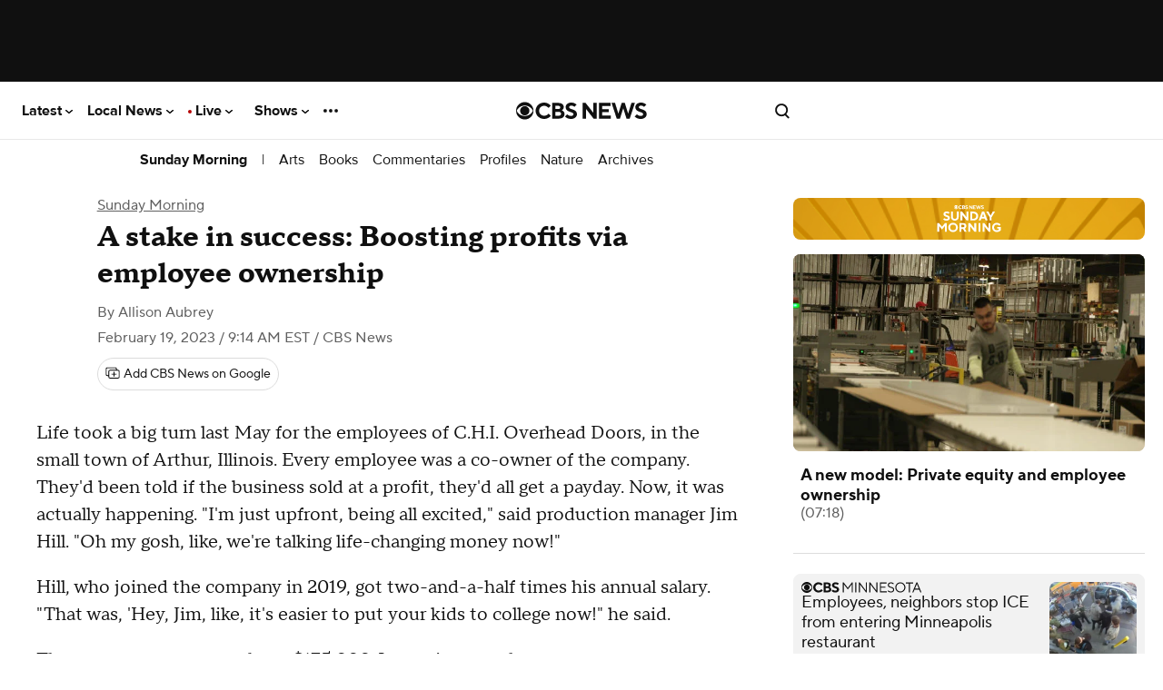

--- FILE ---
content_type: text/javascript; charset=UTF-8
request_url: https://imasdk.googleapis.com/js/sdkloader/ima3_dai.js
body_size: 184013
content:
(function(){var m,aa=typeof Object.create=="function"?Object.create:function(a){var b=function(){};b.prototype=a;return new b},ba=typeof Object.defineProperties=="function"?Object.defineProperty:function(a,b,c){if(a==Array.prototype||a==Object.prototype)return a;a[b]=c.value;return a},ea=function(a){a=["object"==typeof globalThis&&globalThis,a,"object"==typeof window&&window,"object"==typeof self&&self,"object"==typeof global&&global];for(var b=0;b<a.length;++b){var c=a[b];if(c&&c.Math==Math)return c}throw Error("Cannot find global object"); 
},ha=ea(this),ia=function(a,b){if(b)a:{var c=ha;a=a.split(".");for(var d=0;d<a.length-1;d++){var e=a[d];if(!(e in c))break a;c=c[e]}a=a[a.length-1];d=c[a];b=b(d);b!=d&&b!=null&&ba(c,a,{configurable:!0,writable:!0,value:b})}},ka=function(){function a(){function c(){}new c;Reflect.construct(c,[],function(){});return new c instanceof c}if(typeof Reflect!="undefined"&&Reflect.construct){if(a())return Reflect.construct;var b=Reflect.construct;return function(c,d,e){c=b(c,d);e&&Reflect.setPrototypeOf(c, 
e.prototype);return c}}return function(c,d,e){e===void 0&&(e=c);e=aa(e.prototype||Object.prototype);return Function.prototype.apply.call(c,e,d)||e}}(),la;if(typeof Object.setPrototypeOf=="function")la=Object.setPrototypeOf;else{var ma;a:{var na={a:!0},oa={};try{oa.__proto__=na;ma=oa.a;break a}catch(a){}ma=!1}la=ma?function(a,b){a.__proto__=b;if(a.__proto__!==b)throw new TypeError(a+" is not extensible");return a}:null} 
var pa=la,r=function(a,b){a.prototype=aa(b.prototype);a.prototype.constructor=a;if(pa)pa(a,b);else for(var c in b)if(c!="prototype")if(Object.defineProperties){var d=Object.getOwnPropertyDescriptor(b,c);d&&Object.defineProperty(a,c,d)}else a[c]=b[c];a.yb=b.prototype},qa=function(a){var b=0;return function(){return b<a.length?{done:!1,value:a[b++]}:{done:!0}}},u=function(a){var b=typeof Symbol!="undefined"&&Symbol.iterator&&a[Symbol.iterator];if(b)return b.call(a);if(typeof a.length=="number")return{next:qa(a)}; 
throw Error(String(a)+" is not an iterable or ArrayLike");},w=function(a){if(!(a instanceof Array)){a=u(a);for(var b,c=[];!(b=a.next()).done;)c.push(b.value);a=c}return a},sa=function(a){return ra(a,a)},ra=function(a,b){a.raw=b;Object.freeze&&(Object.freeze(a),Object.freeze(b));return a},ta=function(a,b){return Object.prototype.hasOwnProperty.call(a,b)},ua=typeof Object.assign=="function"?Object.assign:function(a,b){if(a==null)throw new TypeError("No nullish arg");a=Object(a);for(var c=1;c<arguments.length;c++){var d= 
arguments[c];if(d)for(var e in d)ta(d,e)&&(a[e]=d[e])}return a};ia("Object.assign",function(a){return a||ua});var va=function(){this.B=!1;this.o=null;this.j=void 0;this.g=1;this.G=this.l=0;this.A=null},wa=function(a){if(a.B)throw new TypeError("Generator is already running");a.B=!0};va.prototype.F=function(a){this.j=a};var xa=function(a,b){a.A={Mh:b,Ek:!0};a.g=a.l||a.G};va.prototype.return=function(a){this.A={return:a};this.g=this.G}; 
var y=function(a,b,c){a.g=c;return{value:b}},ya=function(a,b){a.g=b;a.l=0},za=function(a){a.l=0;var b=a.A.Mh;a.A=null;return b},Aa=function(a){this.g=new va;this.j=a},Fa=function(a,b){wa(a.g);var c=a.g.o;if(c)return Ba(a,"return"in c?c["return"]:function(d){return{value:d,done:!0}},b,a.g.return);a.g.return(b);return Ea(a)},Ba=function(a,b,c,d){try{var e=b.call(a.g.o,c);if(!(e instanceof Object))throw new TypeError("Iterator result "+e+" is not an object");if(!e.done)return a.g.B=!1,e;var f=e.value}catch(g){return a.g.o= 
null,xa(a.g,g),Ea(a)}a.g.o=null;d.call(a.g,f);return Ea(a)},Ea=function(a){for(;a.g.g;)try{var b=a.j(a.g);if(b)return a.g.B=!1,{value:b.value,done:!1}}catch(c){a.g.j=void 0,xa(a.g,c)}a.g.B=!1;if(a.g.A){b=a.g.A;a.g.A=null;if(b.Ek)throw b.Mh;return{value:b.return,done:!0}}return{value:void 0,done:!0}},Ga=function(a){this.next=function(b){wa(a.g);a.g.o?b=Ba(a,a.g.o.next,b,a.g.F):(a.g.F(b),b=Ea(a));return b};this.throw=function(b){wa(a.g);a.g.o?b=Ba(a,a.g.o["throw"],b,a.g.F):(xa(a.g,b),b=Ea(a));return b}; 
this.return=function(b){return Fa(a,b)};this[Symbol.iterator]=function(){return this}},Ha=function(a){function b(d){return a.next(d)}function c(d){return a.throw(d)}return new Promise(function(d,e){function f(g){g.done?d(g.value):Promise.resolve(g.value).then(b,c).then(f,e)}f(a.next())})},z=function(a){return Ha(new Ga(new Aa(a)))},Ia=function(){for(var a=Number(this),b=[],c=a;c<arguments.length;c++)b[c-a]=arguments[c];return b};ia("globalThis",function(a){return a||ha}); 
ia("Reflect",function(a){return a?a:{}});ia("Reflect.construct",function(){return ka});ia("Reflect.setPrototypeOf",function(a){return a?a:pa?function(b,c){try{return pa(b,c),!0}catch(d){return!1}}:null}); 
ia("Symbol",function(a){if(a)return a;var b=function(f,g){this.g=f;ba(this,"description",{configurable:!0,writable:!0,value:g})};b.prototype.toString=function(){return this.g};var c="jscomp_symbol_"+(Math.random()*1E9>>>0)+"_",d=0,e=function(f){if(this instanceof e)throw new TypeError("Symbol is not a constructor");return new b(c+(f||"")+"_"+d++,f)};return e}); 
ia("Symbol.iterator",function(a){if(a)return a;a=Symbol("Symbol.iterator");ba(Array.prototype,a,{configurable:!0,writable:!0,value:function(){return Ja(qa(this))}});return a});var Ja=function(a){a={next:a};a[Symbol.iterator]=function(){return this};return a}; 
ia("Promise",function(a){function b(){this.g=null}function c(g){return g instanceof e?g:new e(function(h){h(g)})}if(a)return a;b.prototype.j=function(g){if(this.g==null){this.g=[];var h=this;this.l(function(){h.A()})}this.g.push(g)};var d=ha.setTimeout;b.prototype.l=function(g){d(g,0)};b.prototype.A=function(){for(;this.g&&this.g.length;){var g=this.g;this.g=[];for(var h=0;h<g.length;++h){var k=g[h];g[h]=null;try{k()}catch(l){this.o(l)}}}this.g=null};b.prototype.o=function(g){this.l(function(){throw g; 
})};var e=function(g){this.g=0;this.l=void 0;this.j=[];this.F=!1;var h=this.A();try{g(h.resolve,h.reject)}catch(k){h.reject(k)}};e.prototype.A=function(){function g(l){return function(n){k||(k=!0,l.call(h,n))}}var h=this,k=!1;return{resolve:g(this.K),reject:g(this.o)}};e.prototype.K=function(g){if(g===this)this.o(new TypeError("A Promise cannot resolve to itself"));else if(g instanceof e)this.N(g);else{a:switch(typeof g){case "object":var h=g!=null;break a;case "function":h=!0;break a;default:h=!1}h? 
this.H(g):this.B(g)}};e.prototype.H=function(g){var h=void 0;try{h=g.then}catch(k){this.o(k);return}typeof h=="function"?this.P(h,g):this.B(g)};e.prototype.o=function(g){this.G(2,g)};e.prototype.B=function(g){this.G(1,g)};e.prototype.G=function(g,h){if(this.g!=0)throw Error("Cannot settle("+g+", "+h+"): Promise already settled in state"+this.g);this.g=g;this.l=h;this.g===2&&this.M();this.C()};e.prototype.M=function(){var g=this;d(function(){if(g.D()){var h=ha.console;typeof h!=="undefined"&&h.error(g.l)}}, 
1)};e.prototype.D=function(){if(this.F)return!1;var g=ha.CustomEvent,h=ha.Event,k=ha.dispatchEvent;if(typeof k==="undefined")return!0;typeof g==="function"?g=new g("unhandledrejection",{cancelable:!0}):typeof h==="function"?g=new h("unhandledrejection",{cancelable:!0}):(g=ha.document.createEvent("CustomEvent"),g.initCustomEvent("unhandledrejection",!1,!0,g));g.promise=this;g.reason=this.l;return k(g)};e.prototype.C=function(){if(this.j!=null){for(var g=0;g<this.j.length;++g)f.j(this.j[g]);this.j= 
null}};var f=new b;e.prototype.N=function(g){var h=this.A();g.te(h.resolve,h.reject)};e.prototype.P=function(g,h){var k=this.A();try{g.call(h,k.resolve,k.reject)}catch(l){k.reject(l)}};e.prototype.then=function(g,h){function k(q,v){return typeof q=="function"?function(t){try{l(q(t))}catch(x){n(x)}}:v}var l,n,p=new e(function(q,v){l=q;n=v});this.te(k(g,l),k(h,n));return p};e.prototype.catch=function(g){return this.then(void 0,g)};e.prototype.te=function(g,h){function k(){switch(l.g){case 1:g(l.l); 
break;case 2:h(l.l);break;default:throw Error("Unexpected state: "+l.g);}}var l=this;this.j==null?f.j(k):this.j.push(k);this.F=!0};e.resolve=c;e.reject=function(g){return new e(function(h,k){k(g)})};e.race=function(g){return new e(function(h,k){for(var l=u(g),n=l.next();!n.done;n=l.next())c(n.value).te(h,k)})};e.all=function(g){var h=u(g),k=h.next();return k.done?c([]):new e(function(l,n){function p(t){return function(x){q[t]=x;v--;v==0&&l(q)}}var q=[],v=0;do q.push(void 0),v++,c(k.value).te(p(q.length- 
1),n),k=h.next();while(!k.done)})};return e});ia("Object.setPrototypeOf",function(a){return a||pa});ia("Symbol.dispose",function(a){return a?a:Symbol("Symbol.dispose")});ia("Array.prototype.find",function(a){return a?a:function(b,c){a:{var d=this;d instanceof String&&(d=String(d));for(var e=d.length,f=0;f<e;f++){var g=d[f];if(b.call(c,g,f,d)){b=g;break a}}b=void 0}return b}}); 
ia("WeakMap",function(a){function b(){}function c(k){var l=typeof k;return l==="object"&&k!==null||l==="function"}function d(k){if(!ta(k,f)){var l=new b;ba(k,f,{value:l})}}function e(k){var l=Object[k];l&&(Object[k]=function(n){if(n instanceof b)return n;Object.isExtensible(n)&&d(n);return l(n)})}if(function(){if(!a||!Object.seal)return!1;try{var k=Object.seal({}),l=Object.seal({}),n=new a([[k,2],[l,3]]);if(n.get(k)!=2||n.get(l)!=3)return!1;n.delete(k);n.set(l,4);return!n.has(k)&&n.get(l)==4}catch(p){return!1}}())return a; 
var f="$jscomp_hidden_"+Math.random();e("freeze");e("preventExtensions");e("seal");var g=0,h=function(k){this.g=(g+=Math.random()+1).toString();if(k){k=u(k);for(var l;!(l=k.next()).done;)l=l.value,this.set(l[0],l[1])}};h.prototype.set=function(k,l){if(!c(k))throw Error("Invalid WeakMap key");d(k);if(!ta(k,f))throw Error("WeakMap key fail: "+k);k[f][this.g]=l;return this};h.prototype.get=function(k){return c(k)&&ta(k,f)?k[f][this.g]:void 0};h.prototype.has=function(k){return c(k)&&ta(k,f)&&ta(k[f], 
this.g)};h.prototype.delete=function(k){return c(k)&&ta(k,f)&&ta(k[f],this.g)?delete k[f][this.g]:!1};return h}); 
ia("Map",function(a){if(function(){if(!a||typeof a!="function"||!a.prototype.entries||typeof Object.seal!="function")return!1;try{var h=Object.seal({x:4}),k=new a(u([[h,"s"]]));if(k.get(h)!="s"||k.size!=1||k.get({x:4})||k.set({x:4},"t")!=k||k.size!=2)return!1;var l=k.entries(),n=l.next();if(n.done||n.value[0]!=h||n.value[1]!="s")return!1;n=l.next();return n.done||n.value[0].x!=4||n.value[1]!="t"||!l.next().done?!1:!0}catch(p){return!1}}())return a;var b=new WeakMap,c=function(h){this[0]={};this[1]= 
f();this.size=0;if(h){h=u(h);for(var k;!(k=h.next()).done;)k=k.value,this.set(k[0],k[1])}};c.prototype.set=function(h,k){h=h===0?0:h;var l=d(this,h);l.list||(l.list=this[0][l.id]=[]);l.entry?l.entry.value=k:(l.entry={next:this[1],Pb:this[1].Pb,head:this[1],key:h,value:k},l.list.push(l.entry),this[1].Pb.next=l.entry,this[1].Pb=l.entry,this.size++);return this};c.prototype.delete=function(h){h=d(this,h);return h.entry&&h.list?(h.list.splice(h.index,1),h.list.length||delete this[0][h.id],h.entry.Pb.next= 
h.entry.next,h.entry.next.Pb=h.entry.Pb,h.entry.head=null,this.size--,!0):!1};c.prototype.clear=function(){this[0]={};this[1]=this[1].Pb=f();this.size=0};c.prototype.has=function(h){return!!d(this,h).entry};c.prototype.get=function(h){return(h=d(this,h).entry)&&h.value};c.prototype.entries=function(){return e(this,function(h){return[h.key,h.value]})};c.prototype.keys=function(){return e(this,function(h){return h.key})};c.prototype.values=function(){return e(this,function(h){return h.value})};c.prototype.forEach= 
function(h,k){for(var l=this.entries(),n;!(n=l.next()).done;)n=n.value,h.call(k,n[1],n[0],this)};c.prototype[Symbol.iterator]=c.prototype.entries;var d=function(h,k){var l=k&&typeof k;l=="object"||l=="function"?b.has(k)?l=b.get(k):(l=""+ ++g,b.set(k,l)):l="p_"+k;var n=h[0][l];if(n&&ta(h[0],l))for(h=0;h<n.length;h++){var p=n[h];if(k!==k&&p.key!==p.key||k===p.key)return{id:l,list:n,index:h,entry:p}}return{id:l,list:n,index:-1,entry:void 0}},e=function(h,k){var l=h[1];return Ja(function(){if(l){for(;l.head!= 
h[1];)l=l.Pb;for(;l.next!=l.head;)return l=l.next,{done:!1,value:k(l)};l=null}return{done:!0,value:void 0}})},f=function(){var h={};return h.Pb=h.next=h.head=h},g=0;return c}); 
ia("Set",function(a){if(function(){if(!a||typeof a!="function"||!a.prototype.entries||typeof Object.seal!="function")return!1;try{var c=Object.seal({x:4}),d=new a(u([c]));if(!d.has(c)||d.size!=1||d.add(c)!=d||d.size!=1||d.add({x:4})!=d||d.size!=2)return!1;var e=d.entries(),f=e.next();if(f.done||f.value[0]!=c||f.value[1]!=c)return!1;f=e.next();return f.done||f.value[0]==c||f.value[0].x!=4||f.value[1]!=f.value[0]?!1:e.next().done}catch(g){return!1}}())return a;var b=function(c){this.g=new Map;if(c){c= 
u(c);for(var d;!(d=c.next()).done;)this.add(d.value)}this.size=this.g.size};b.prototype.add=function(c){c=c===0?0:c;this.g.set(c,c);this.size=this.g.size;return this};b.prototype.delete=function(c){c=this.g.delete(c);this.size=this.g.size;return c};b.prototype.clear=function(){this.g.clear();this.size=0};b.prototype.has=function(c){return this.g.has(c)};b.prototype.entries=function(){return this.g.entries()};b.prototype.values=function(){return this.g.values()};b.prototype.keys=b.prototype.values; 
b.prototype[Symbol.iterator]=b.prototype.values;b.prototype.forEach=function(c,d){var e=this;this.g.forEach(function(f){return c.call(d,f,f,e)})};return b});ia("Object.values",function(a){return a?a:function(b){var c=[],d;for(d in b)ta(b,d)&&c.push(b[d]);return c}});ia("Object.is",function(a){return a?a:function(b,c){return b===c?b!==0||1/b===1/c:b!==b&&c!==c}}); 
ia("Array.prototype.includes",function(a){return a?a:function(b,c){var d=this;d instanceof String&&(d=String(d));var e=d.length;c=c||0;for(c<0&&(c=Math.max(c+e,0));c<e;c++){var f=d[c];if(f===b||Object.is(f,b))return!0}return!1}});var Ka=function(a,b,c){if(a==null)throw new TypeError("The 'this' value for String.prototype."+c+" must not be null or undefined");if(b instanceof RegExp)throw new TypeError("First argument to String.prototype."+c+" must not be a regular expression");return a+""}; 
ia("String.prototype.includes",function(a){return a?a:function(b,c){return Ka(this,b,"includes").indexOf(b,c||0)!==-1}});ia("Array.from",function(a){return a?a:function(b,c,d){c=c!=null?c:function(h){return h};var e=[],f=typeof Symbol!="undefined"&&Symbol.iterator&&b[Symbol.iterator];if(typeof f=="function"){b=f.call(b);for(var g=0;!(f=b.next()).done;)e.push(c.call(d,f.value,g++))}else for(f=b.length,g=0;g<f;g++)e.push(c.call(d,b[g],g));return e}}); 
ia("Object.entries",function(a){return a?a:function(b){var c=[],d;for(d in b)ta(b,d)&&c.push([d,b[d]]);return c}});ia("Number.isFinite",function(a){return a?a:function(b){return typeof b!=="number"?!1:!isNaN(b)&&b!==Infinity&&b!==-Infinity}});ia("Number.MAX_SAFE_INTEGER",function(){return 9007199254740991});ia("Number.MIN_SAFE_INTEGER",function(){return-9007199254740991});ia("Number.isInteger",function(a){return a?a:function(b){return Number.isFinite(b)?b===Math.floor(b):!1}}); 
ia("Number.isSafeInteger",function(a){return a?a:function(b){return Number.isInteger(b)&&Math.abs(b)<=Number.MAX_SAFE_INTEGER}});ia("String.prototype.startsWith",function(a){return a?a:function(b,c){var d=Ka(this,b,"startsWith");b+="";var e=d.length,f=b.length;c=Math.max(0,Math.min(c|0,d.length));for(var g=0;g<f&&c<e;)if(d[c++]!=b[g++])return!1;return g>=f}}); 
ia("String.prototype.endsWith",function(a){return a?a:function(b,c){var d=Ka(this,b,"endsWith");b+="";c===void 0&&(c=d.length);c=Math.max(0,Math.min(c|0,d.length));for(var e=b.length;e>0&&c>0;)if(d[--c]!=b[--e])return!1;return e<=0}});var La=function(a,b){a instanceof String&&(a+="");var c=0,d=!1,e={next:function(){if(!d&&c<a.length){var f=c++;return{value:b(f,a[f]),done:!1}}d=!0;return{done:!0,value:void 0}}};e[Symbol.iterator]=function(){return e};return e}; 
ia("Array.prototype.entries",function(a){return a?a:function(){return La(this,function(b,c){return[b,c]})}});ia("Math.trunc",function(a){return a?a:function(b){b=Number(b);if(isNaN(b)||b===Infinity||b===-Infinity||b===0)return b;var c=Math.floor(Math.abs(b));return b<0?-c:c}});ia("Number.isNaN",function(a){return a?a:function(b){return typeof b==="number"&&isNaN(b)}});ia("Array.prototype.keys",function(a){return a?a:function(){return La(this,function(b){return b})}}); 
ia("Array.prototype.values",function(a){return a?a:function(){return La(this,function(b,c){return c})}});ia("Object.fromEntries",function(a){return a?a:function(b){var c={};if(!(Symbol.iterator in b))throw new TypeError(""+b+" is not iterable");b=b[Symbol.iterator].call(b);for(var d=b.next();!d.done;d=b.next()){d=d.value;if(Object(d)!==d)throw new TypeError("iterable for fromEntries should yield objects");c[d[0]]=d[1]}return c}}); 
ia("String.prototype.repeat",function(a){return a?a:function(b){var c=Ka(this,null,"repeat");if(b<0||b>1342177279)throw new RangeError("Invalid count value");b|=0;for(var d="";b;)if(b&1&&(d+=c),b>>>=1)c+=c;return d}});ia("String.prototype.padStart",function(a){return a?a:function(b,c){var d=Ka(this,null,"padStart");b-=d.length;c=c!==void 0?String(c):" ";return(b>0&&c?c.repeat(Math.ceil(b/c.length)).substring(0,b):"")+d}}); 
ia("Promise.allSettled",function(a){function b(d){return{status:"fulfilled",value:d}}function c(d){return{status:"rejected",reason:d}}return a?a:function(d){var e=this;d=Array.from(d,function(f){return e.resolve(f).then(b,c)});return e.all(d)}});ia("Math.imul",function(a){return a?a:function(b,c){b=Number(b);c=Number(c);var d=b&65535,e=c&65535;return d*e+((b>>>16&65535)*e+d*(c>>>16&65535)<<16>>>0)|0}});ia("Math.sign",function(a){return a?a:function(b){b=Number(b);return b===0||isNaN(b)?b:b>0?1:-1}}); 
ia("Array.prototype.flatMap",function(a){return a?a:function(b,c){var d=[];Array.prototype.forEach.call(this,function(e,f){e=b.call(c,e,f,this);Array.isArray(e)?d.push.apply(d,e):d.push(e)});return d}});/* 
 
 Copyright The Closure Library Authors. 
 SPDX-License-Identifier: Apache-2.0 
*/ 
var Ma=Ma||{},B=this||self,Oa=function(a,b){var c=Na("CLOSURE_FLAGS");a=c&&c[a];return a!=null?a:b},Na=function(a,b){a=a.split(".");b=b||B;for(var c=0;c<a.length;c++)if(b=b[a[c]],b==null)return null;return b},Pa=function(a){var b=typeof a;return b!="object"?b:a?Array.isArray(a)?"array":b:"null"},Qa=function(a){var b=Pa(a);return b=="array"||b=="object"&&typeof a.length=="number"},Ra=function(a){var b=typeof a;return b=="object"&&a!=null||b=="function"},Ua=function(a){return Object.prototype.hasOwnProperty.call(a, 
Sa)&&a[Sa]||(a[Sa]=++Ta)},Va=function(a){a!==null&&"removeAttribute"in a&&a.removeAttribute(Sa);try{delete a[Sa]}catch(b){}},Sa="closure_uid_"+(Math.random()*1E9>>>0),Ta=0,Wa=function(a,b,c){return a.call.apply(a.bind,arguments)},Xa=function(a,b,c){if(!a)throw Error();if(arguments.length>2){var d=Array.prototype.slice.call(arguments,2);return function(){var e=Array.prototype.slice.call(arguments);Array.prototype.unshift.apply(e,d);return a.apply(b,e)}}return function(){return a.apply(b,arguments)}}, 
Ya=function(a,b,c){Ya=Function.prototype.bind&&Function.prototype.bind.toString().indexOf("native code")!=-1?Wa:Xa;return Ya.apply(null,arguments)},$a=function(a,b){var c=Array.prototype.slice.call(arguments,1);return function(){var d=c.slice();d.push.apply(d,arguments);return a.apply(this,d)}},ab=function(){return Date.now()},C=function(a,b){a=a.split(".");for(var c=B,d;a.length&&(d=a.shift());)a.length||b===void 0?c[d]&&c[d]!==Object.prototype[d]?c=c[d]:c=c[d]={}:c[d]=b},bb=function(a){return a}, 
cb=function(a,b){function c(){}c.prototype=b.prototype;a.yb=b.prototype;a.prototype=new c;a.prototype.constructor=a;a.In=function(d,e,f){for(var g=Array(arguments.length-2),h=2;h<arguments.length;h++)g[h-2]=arguments[h];return b.prototype[e].apply(d,g)}};function db(a,b){if(Error.captureStackTrace)Error.captureStackTrace(this,db);else{var c=Error().stack;c&&(this.stack=c)}a&&(this.message=String(a));b!==void 0&&(this.cause=b)}cb(db,Error);db.prototype.name="CustomError";var eb;function fb(){throw Error("Invalid UTF8");}function gb(a,b){b=String.fromCharCode.apply(null,b);return a==null?b:a+b}var ib=void 0,jb,kb=typeof TextDecoder!=="undefined",lb,nb=typeof String.prototype.isWellFormed==="function",ob=typeof TextEncoder!=="undefined";function pb(a){B.setTimeout(function(){throw a;},0)};function qb(a){for(var b=[],c=0,d=0;d<a.length;d++){var e=a.charCodeAt(d);e>255&&(b[c++]=e&255,e>>=8);b[c++]=e}return b}function rb(a){return Array.prototype.map.call(a,function(b){b=b.toString(16);return b.length>1?b:"0"+b}).join("")};function D(a){return/^[\s\xa0]*$/.test(a)}var sb=String.prototype.trim?function(a){return a.trim()}:function(a){return/^[\s\xa0]*([\s\S]*?)[\s\xa0]*$/.exec(a)[1]},tb=/&/g,ub=/</g,vb=/>/g,wb=/"/g,xb=/'/g,yb=/\x00/g,zb=/[\x00&<>"']/;function Ab(a,b){return a.indexOf(b)!=-1}function Fb(a,b){return Ab(a.toLowerCase(),b.toLowerCase())} 
function Gb(a,b){var c=0;a=sb(String(a)).split(".");b=sb(String(b)).split(".");for(var d=Math.max(a.length,b.length),e=0;c==0&&e<d;e++){var f=a[e]||"",g=b[e]||"";do{f=/(\d*)(\D*)(.*)/.exec(f)||["","","",""];g=/(\d*)(\D*)(.*)/.exec(g)||["","","",""];if(f[0].length==0&&g[0].length==0)break;c=Hb(f[1].length==0?0:parseInt(f[1],10),g[1].length==0?0:parseInt(g[1],10))||Hb(f[2].length==0,g[2].length==0)||Hb(f[2],g[2]);f=f[3];g=g[3]}while(c==0)}return c}function Hb(a,b){return a<b?-1:a>b?1:0};var Ib=Oa(610401301,!1),Jb=Oa(1331761403,!1),Kb=Oa(748402147,!0),Lb=Oa(824648567,!0),Mb=Oa(824656860,Oa(1,!0));function Nb(){var a=B.navigator;return a&&(a=a.userAgent)?a:""}var Ob,Pb=B.navigator;Ob=Pb?Pb.userAgentData||null:null;function Qb(a){if(!Ib||!Ob)return!1;for(var b=0;b<Ob.brands.length;b++){var c=Ob.brands[b].brand;if(c&&Ab(c,a))return!0}return!1}function E(a){return Ab(Nb(),a)};function Rb(){return Ib?!!Ob&&Ob.brands.length>0:!1}function Sb(){return Rb()?!1:E("Trident")||E("MSIE")}function Tb(){return E("Firefox")||E("FxiOS")}function Ub(){return E("Safari")&&!(Vb()||(Rb()?0:E("Coast"))||(Rb()?0:E("Opera"))||(Rb()?0:E("Edge"))||(Rb()?Qb("Microsoft Edge"):E("Edg/"))||(Rb()?Qb("Opera"):E("OPR"))||Tb()||E("Silk")||E("Android"))}function Vb(){return Rb()?Qb("Chromium"):(E("Chrome")||E("CriOS"))&&!(Rb()?0:E("Edge"))||E("Silk")};function Wb(){return Ib&&Ob&&Ob.platform?Ob.platform==="Android":E("Android")}function Xb(){return E("iPhone")&&!E("iPod")&&!E("iPad")}function Yb(){return Xb()||E("iPad")||E("iPod")};var Zb=Array.prototype.indexOf?function(a,b){return Array.prototype.indexOf.call(a,b,void 0)}:function(a,b){if(typeof a==="string")return typeof b!=="string"||b.length!=1?-1:a.indexOf(b,0);for(var c=0;c<a.length;c++)if(c in a&&a[c]===b)return c;return-1},$b=Array.prototype.lastIndexOf?function(a,b){return Array.prototype.lastIndexOf.call(a,b,a.length-1)}:function(a,b){var c=a.length-1;c<0&&(c=Math.max(0,a.length+c));if(typeof a==="string")return typeof b!=="string"||b.length!=1?-1:a.lastIndexOf(b, 
c);for(;c>=0;c--)if(c in a&&a[c]===b)return c;return-1},ac=Array.prototype.forEach?function(a,b){Array.prototype.forEach.call(a,b,void 0)}:function(a,b){for(var c=a.length,d=typeof a==="string"?a.split(""):a,e=0;e<c;e++)e in d&&b.call(void 0,d[e],e,a)};function bc(a,b){for(var c=typeof a==="string"?a.split(""):a,d=a.length-1;d>=0;--d)d in c&&b.call(void 0,c[d],d,a)} 
var cc=Array.prototype.filter?function(a,b){return Array.prototype.filter.call(a,b,void 0)}:function(a,b){for(var c=a.length,d=[],e=0,f=typeof a==="string"?a.split(""):a,g=0;g<c;g++)if(g in f){var h=f[g];b.call(void 0,h,g,a)&&(d[e++]=h)}return d},dc=Array.prototype.map?function(a,b){return Array.prototype.map.call(a,b,void 0)}:function(a,b){for(var c=a.length,d=Array(c),e=typeof a==="string"?a.split(""):a,f=0;f<c;f++)f in e&&(d[f]=b.call(void 0,e[f],f,a));return d},jc=Array.prototype.reduce?function(a, 
b,c){return Array.prototype.reduce.call(a,b,c)}:function(a,b,c){var d=c;ac(a,function(e,f){d=b.call(void 0,d,e,f,a)});return d},kc=Array.prototype.some?function(a,b){return Array.prototype.some.call(a,b,void 0)}:function(a,b){for(var c=a.length,d=typeof a==="string"?a.split(""):a,e=0;e<c;e++)if(e in d&&b.call(void 0,d[e],e,a))return!0;return!1};function lc(a,b){b=mc(a,b);return b<0?null:typeof a==="string"?a.charAt(b):a[b]} 
function mc(a,b){for(var c=a.length,d=typeof a==="string"?a.split(""):a,e=0;e<c;e++)if(e in d&&b.call(void 0,d[e],e,a))return e;return-1}function nc(a,b){b=oc(a,b);return b<0?null:typeof a==="string"?a.charAt(b):a[b]}function oc(a,b){for(var c=typeof a==="string"?a.split(""):a,d=a.length-1;d>=0;d--)if(d in c&&b.call(void 0,c[d],d,a))return d;return-1}function pc(a,b){return Zb(a,b)>=0}function qc(a,b){b=Zb(a,b);var c;(c=b>=0)&&rc(a,b);return c} 
function rc(a,b){return Array.prototype.splice.call(a,b,1).length==1}function sc(a,b){var c=0;bc(a,function(d,e){b.call(void 0,d,e,a)&&rc(a,e)&&c++})}function wc(a){return Array.prototype.concat.apply([],arguments)}function xc(a){var b=a.length;if(b>0){for(var c=Array(b),d=0;d<b;d++)c[d]=a[d];return c}return[]}function yc(a){for(var b=0,c=0,d={};c<a.length;){var e=a[c++],f=Ra(e)?"o"+Ua(e):(typeof e).charAt(0)+e;Object.prototype.hasOwnProperty.call(d,f)||(d[f]=!0,a[b++]=e)}a.length=b} 
function zc(a,b){a.sort(b||Ac)}function Ac(a,b){return a>b?1:a<b?-1:0}function Bc(a,b){for(var c=[],d=0;d<b;d++)c[d]=a;return c};var Cc=function(a){Cc[" "](a);return a};Cc[" "]=function(){};var Dc=function(a,b){try{return Cc(a[b]),!0}catch(c){}return!1};var Ec=Sb(),Fc=E("Gecko")&&!(Fb(Nb(),"WebKit")&&!E("Edge"))&&!(E("Trident")||E("MSIE"))&&!E("Edge"),Gc=Fb(Nb(),"WebKit")&&!E("Edge"),Hc=Ib&&Ob&&Ob.platform?Ob.platform==="macOS":E("Macintosh"),Jc=Wb(),Kc=Xb(),Lc=E("iPad"),Mc=E("iPod"),Nc=Yb();var Oc=Tb(),Pc=E("Android")&&!(Vb()||Tb()||(Rb()?0:E("Opera"))||E("Silk")),Qc=Ub()&&!Yb();var Rc={},Sc=null,Tc=Fc||Gc||!Qc&&typeof B.atob=="function";function Uc(a,b){b===void 0&&(b=0);Vc();b=Rc[b];for(var c=Array(Math.floor(a.length/3)),d=b[64]||"",e=0,f=0;e<a.length-2;e+=3){var g=a[e],h=a[e+1],k=a[e+2],l=b[g>>2];g=b[(g&3)<<4|h>>4];h=b[(h&15)<<2|k>>6];k=b[k&63];c[f++]=""+l+g+h+k}l=0;k=d;switch(a.length-e){case 2:l=a[e+1],k=b[(l&15)<<2]||d;case 1:a=a[e],c[f]=""+b[a>>2]+b[(a&3)<<4|l>>4]+k+d}return c.join("")} 
function Wc(a){if(Tc)return B.atob(a);var b="";Xc(a,function(c){b+=String.fromCharCode(c)});return b}function Yc(a){var b=[];Xc(a,function(c){b.push(c)});return b}function Zc(a){var b=a.length,c=b*3/4;c%3?c=Math.floor(c):Ab("=.",a[b-1])&&(c=Ab("=.",a[b-2])?c-2:c-1);var d=new Uint8Array(c),e=0;Xc(a,function(f){d[e++]=f});return e!==c?d.subarray(0,e):d} 
function Xc(a,b){function c(k){for(;d<a.length;){var l=a.charAt(d++),n=Sc[l];if(n!=null)return n;if(!D(l))throw Error("Unknown base64 encoding at char: "+l);}return k}Vc();for(var d=0;;){var e=c(-1),f=c(0),g=c(64),h=c(64);if(h===64&&e===-1)break;b(e<<2|f>>4);g!=64&&(b(f<<4&240|g>>2),h!=64&&b(g<<6&192|h))}} 
function Vc(){if(!Sc){Sc={};for(var a="ABCDEFGHIJKLMNOPQRSTUVWXYZabcdefghijklmnopqrstuvwxyz0123456789".split(""),b=["+/=","+/","-_=","-_.","-_"],c=0;c<5;c++){var d=a.concat(b[c].split(""));Rc[c]=d;for(var e=0;e<d.length;e++){var f=d[e];Sc[f]===void 0&&(Sc[f]=e)}}}};var $c=typeof Uint8Array!=="undefined",ad=!Ec&&typeof btoa==="function",fd=/[-_.]/g,gd={"-":"+",_:"/",".":"="};function hd(a){return gd[a]||""}function id(a){if(!ad)return Zc(a);a=fd.test(a)?a.replace(fd,hd):a;a=atob(a);for(var b=new Uint8Array(a.length),c=0;c<a.length;c++)b[c]=a.charCodeAt(c);return b}var jd={};var ld=function(a,b){kd(b);this.g=a;if(a!=null&&a.length===0)throw Error("ByteString should be constructed with non-empty values");},nd=function(){return md||(md=new ld(null,jd))};ld.prototype.isEmpty=function(){return this.g==null};var od=function(a){kd(jd);var b=a.g;b=b==null||$c&&b!=null&&b instanceof Uint8Array?b:typeof b==="string"?id(b):null;return b==null?b:a.g=b},md;function kd(a){if(a!==jd)throw Error("illegal external caller");};function pd(a,b){a.__closure__error__context__984382||(a.__closure__error__context__984382={});a.__closure__error__context__984382.severity=b};var qd=void 0;function rd(a){a=Error(a);pd(a,"warning");return a}function sd(a,b){if(a!=null){var c;var d=(c=qd)!=null?c:qd={};c=d[a]||0;c>=b||(d[a]=c+1,a=Error(),pd(a,"incident"),pb(a))}};function td(){return typeof BigInt==="function"};var ud=typeof Symbol==="function"&&typeof Symbol()==="symbol";function vd(a,b,c){return typeof Symbol==="function"&&typeof Symbol()==="symbol"?(c===void 0?0:c)&&Symbol.for&&a?Symbol.for(a):a!=null?Symbol(a):Symbol():b}var wd=vd("jas",void 0,!0),xd=vd(void 0,"0di"),yd=vd(void 0,"1oa"),zd=vd(void 0,Symbol()),Ad=vd(void 0,"0ubs"),Bd=vd(void 0,"0ubsb"),Cd=vd(void 0,"0actk"),Dd=vd("m_m","Vn",!0);var Ed={Ck:{value:0,configurable:!0,writable:!0,enumerable:!1}},Fd=Object.defineProperties,F=ud?wd:"Ck",Gd,Hd=[];Pd(Hd,7);Gd=Object.freeze(Hd);function Qd(a,b){ud||F in a||Fd(a,Ed);a[F]|=b}function Pd(a,b){ud||F in a||Fd(a,Ed);a[F]=b}function Rd(a){if(4&a)return 512&a?512:1024&a?1024:0}function Sd(a){Qd(a,34);return a}function Td(a){Qd(a,8192);return a}function Ud(a){Qd(a,32);return a};var Vd={};function Wd(a,b){return b===void 0?a.g!==Xd&&!!(2&(a.I[F]|0)):!!(2&b)&&a.g!==Xd}var Xd={};function Yd(a,b){if(a!=null)if(typeof a==="string")a=a?new ld(a,jd):nd();else if(a.constructor!==ld)if($c&&a!=null&&a instanceof Uint8Array)a=a.length?new ld(new Uint8Array(a),jd):nd();else{if(!b)throw Error();a=void 0}return a}var Zd=function(a,b,c){this.g=a;this.j=b;this.l=c};Zd.prototype.next=function(){var a=this.g.next();a.done||(a.value=this.j.call(this.l,a.value));return a}; 
Zd.prototype[Symbol.iterator]=function(){return this};var $d=Object.freeze({}),ae=Object.freeze({});function be(a,b,c){var d=b&128?0:-1,e=a.length,f;if(f=!!e)f=a[e-1],f=f!=null&&typeof f==="object"&&f.constructor===Object;var g=e+(f?-1:0);for(b=b&128?1:0;b<g;b++)c(b-d,a[b]);if(f){a=a[e-1];for(var h in a)!isNaN(h)&&c(+h,a[h])}}var ce={};function de(a){a.Qn=!0;return a};var ee=de(function(a){return typeof a==="number"}),fe=de(function(a){return typeof a==="string"}),ge=de(function(a){return typeof a==="boolean"}),he=de(function(a){return!!a&&(typeof a==="object"||typeof a==="function")});function ie(){return je(de(function(a,b){return a===void 0?!0:fe(a,b)}))}function je(a){a.Fk=!0;return a};var ke=typeof B.BigInt==="function"&&typeof B.BigInt(0)==="bigint";function le(a){var b=a;if(fe(b)){if(!/^\s*(?:-?[1-9]\d*|0)?\s*$/.test(b))throw Error(String(b));}else if(ee(b)&&!Number.isSafeInteger(b))throw Error(String(b));return ke?BigInt(a):a=ge(a)?a?"1":"0":fe(a)?a.trim()||"0":String(a)}var re=de(function(a){return ke?a>=me&&a<=ne:a[0]==="-"?oe(a,pe):oe(a,qe)}),pe=Number.MIN_SAFE_INTEGER.toString(),me=ke?BigInt(Number.MIN_SAFE_INTEGER):void 0,qe=Number.MAX_SAFE_INTEGER.toString(),ne=ke?BigInt(Number.MAX_SAFE_INTEGER):void 0; 
function oe(a,b){if(a.length>b.length)return!1;if(a.length<b.length||a===b)return!0;for(var c=0;c<a.length;c++){var d=a[c],e=b[c];if(d>e)return!1;if(d<e)return!0}};var se=typeof Uint8Array.prototype.slice==="function",te=0,ue=0,ve;function Ne(a){var b=a>>>0;te=b;ue=(a-b)/4294967296>>>0}function Oe(a){if(a<0){Ne(0-a);var b=u(Pe(te,ue));a=b.next().value;b=b.next().value;te=a>>>0;ue=b>>>0}else Ne(a)}function Qe(a,b){var c=b*4294967296+(a>>>0);return Number.isSafeInteger(c)?c:Re(a,b)}function Se(a,b){return le(td()?BigInt.asUintN(64,(BigInt(b>>>0)<<BigInt(32))+BigInt(a>>>0)):Re(a,b))} 
function Te(a,b){var c=b&2147483648;c&&(a=~a+1>>>0,b=~b>>>0,a==0&&(b=b+1>>>0));a=Qe(a,b);return typeof a==="number"?c?-a:a:c?"-"+a:a}function Ue(a,b){return td()?le(BigInt.asIntN(64,(BigInt.asUintN(32,BigInt(b))<<BigInt(32))+BigInt.asUintN(32,BigInt(a)))):le(Ve(a,b))} 
function Re(a,b){b>>>=0;a>>>=0;if(b<=2097151)var c=""+(4294967296*b+a);else td()?c=""+(BigInt(b)<<BigInt(32)|BigInt(a)):(c=(a>>>24|b<<8)&16777215,b=b>>16&65535,a=(a&16777215)+c*6777216+b*6710656,c+=b*8147497,b*=2,a>=1E7&&(c+=a/1E7>>>0,a%=1E7),c>=1E7&&(b+=c/1E7>>>0,c%=1E7),c=b+We(c)+We(a));return c}function We(a){a=String(a);return"0000000".slice(a.length)+a} 
function Ve(a,b){b&2147483648?td()?a=""+(BigInt(b|0)<<BigInt(32)|BigInt(a>>>0)):(b=u(Pe(a,b)),a=b.next().value,b=b.next().value,a="-"+Re(a,b)):a=Re(a,b);return a} 
function Xe(a){if(a.length<16)Oe(Number(a));else if(td())a=BigInt(a),te=Number(a&BigInt(4294967295))>>>0,ue=Number(a>>BigInt(32)&BigInt(4294967295));else{var b=+(a[0]==="-");ue=te=0;for(var c=a.length,d=0+b,e=(c-b)%6+b;e<=c;d=e,e+=6)d=Number(a.slice(d,e)),ue*=1E6,te=te*1E6+d,te>=4294967296&&(ue+=Math.trunc(te/4294967296),ue>>>=0,te>>>=0);b&&(b=u(Pe(te,ue)),a=b.next().value,b=b.next().value,te=a,ue=b)}}function Pe(a,b){b=~b;a?a=~a+1:b+=1;return[a,b]};function Ye(a){return Array.prototype.slice.call(a)};var Ze=typeof BigInt==="function"?BigInt.asIntN:void 0,$e=typeof BigInt==="function"?BigInt.asUintN:void 0,af=Number.isSafeInteger,bf=Number.isFinite,cf=Math.trunc;function df(a){if(a==null||typeof a==="number")return a;if(a==="NaN"||a==="Infinity"||a==="-Infinity")return Number(a)}function ef(a){if(typeof a!=="boolean")throw Error("Expected boolean but got "+Pa(a)+": "+a);return a}function ff(a){if(a==null||typeof a==="boolean")return a;if(typeof a==="number")return!!a}var gf=/^-?([1-9][0-9]*|0)(\.[0-9]+)?$/; 
function hf(a){switch(typeof a){case "bigint":return!0;case "number":return bf(a);case "string":return gf.test(a);default:return!1}}function jf(a){if(!bf(a))throw rd("enum");return a|0}function kf(a){return a==null?a:bf(a)?a|0:void 0}function lf(a){if(typeof a!=="number")throw rd("int32");if(!bf(a))throw rd("int32");return a|0}function mf(a){if(a==null)return a;if(typeof a==="string"&&a)a=+a;else if(typeof a!=="number")return;return bf(a)?a|0:void 0} 
function nf(a){if(a==null)return a;if(typeof a==="string"&&a)a=+a;else if(typeof a!=="number")return;return bf(a)?a>>>0:void 0} 
function of(a){var b=void 0;b!=null||(b=Mb?1024:0);if(!hf(a))throw rd("int64");var c=typeof a;switch(b){case 512:switch(c){case "string":return pf(a);case "bigint":return String(Ze(64,a));default:return qf(a)}case 1024:switch(c){case "string":return rf(a);case "bigint":return le(Ze(64,a));default:return sf(a)}case 0:switch(c){case "string":return pf(a);case "bigint":return le(Ze(64,a));default:return tf(a)}default:throw Error("Unknown format requested type for int64");}} 
function uf(a){var b=a.length;if(a[0]==="-"?b<20||b===20&&a<="-9223372036854775808":b<19||b===19&&a<="9223372036854775807")return a;Xe(a);return Ve(te,ue)}function tf(a){a=cf(a);af(a)||(Oe(a),a=Te(te,ue));return a}function qf(a){a=cf(a);af(a)?a=String(a):(Oe(a),a=Ve(te,ue));return a}function pf(a){var b=cf(Number(a));if(af(b))return String(b);b=a.indexOf(".");b!==-1&&(a=a.substring(0,b));return uf(a)} 
function rf(a){var b=cf(Number(a));if(af(b))return le(b);b=a.indexOf(".");b!==-1&&(a=a.substring(0,b));return td()?le(Ze(64,BigInt(a))):le(uf(a))}function sf(a){return af(a)?le(tf(a)):le(qf(a))}function vf(a){if(a==null)return a;if(typeof a==="bigint")return re(a)?a=Number(a):(a=Ze(64,a),a=re(a)?Number(a):String(a)),a;if(hf(a))return typeof a==="number"?tf(a):pf(a)}function wf(a){var b=typeof a;if(a==null)return a;if(b==="bigint")return le(Ze(64,a));if(hf(a))return b==="string"?rf(a):sf(a)} 
function xf(a){if(a==null)return a;var b=typeof a;if(b==="bigint")return String(Ze(64,a));if(hf(a)){if(b==="string")return pf(a);if(b==="number")return tf(a)}} 
function yf(a){if(a==null)return a;var b=typeof a;if(b==="bigint")return String($e(64,a));if(hf(a)){if(b==="string")return b=cf(Number(a)),af(b)&&b>=0?a=String(b):(b=a.indexOf("."),b!==-1&&(a=a.substring(0,b)),a[0]==="-"?b=!1:(b=a.length,b=b<20?!0:b===20&&a<="18446744073709551615"),b||(Xe(a),a=Re(te,ue))),a;if(b==="number")return a=cf(a),a>=0&&af(a)||(Oe(a),a=Qe(te,ue)),a}}function zf(a){if(typeof a!=="string")throw Error();return a} 
function Ff(a){if(a!=null&&typeof a!=="string")throw Error();return a}function Gf(a){return a==null||typeof a==="string"?a:void 0}function Hf(a,b,c,d){if(a!=null&&a[Dd]===Vd)return a;if(!Array.isArray(a))return c?d&2?b[xd]||(b[xd]=If(b)):new b:void 0;c=a[F]|0;d=c|d&32|d&2;d!==c&&Pd(a,d);return new b(a)}function If(a){a=new a;Sd(a.I);return a}function Jf(a,b,c){if(b)return ef(a);var d;return(d=ff(a))!=null?d:c?!1:void 0} 
function Kf(a,b,c){if(b)return zf(a);var d;return(d=Gf(a))!=null?d:c?"":void 0};function Lf(a){return a};var Mf={},Nf=function(){try{var a=function(){return ka(Map,[],this.constructor)};r(a,Map);Cc(new a);return!1}catch(b){return!0}}(),Of=function(){this.g=new Map};m=Of.prototype;m.get=function(a){return this.g.get(a)};m.set=function(a,b){this.g.set(a,b);this.size=this.g.size;return this};m.delete=function(a){a=this.g.delete(a);this.size=this.g.size;return a};m.clear=function(){this.g.clear();this.size=this.g.size};m.has=function(a){return this.g.has(a)};m.entries=function(){return this.g.entries()}; 
m.keys=function(){return this.g.keys()};m.values=function(){return this.g.values()};m.forEach=function(a,b){return this.g.forEach(a,b)};Of.prototype[Symbol.iterator]=function(){return this.entries()};var Pf=function(){if(Nf)return Object.setPrototypeOf(Of.prototype,Map.prototype),Object.defineProperties(Of.prototype,{size:{value:0,configurable:!0,enumerable:!0,writable:!0}}),Of;var a=function(){return ka(Map,[],this.constructor)};r(a,Map);return a}();function Qf(a){return a} 
var Sf=function(a,b,c,d){c=c===void 0?Qf:c;d=d===void 0?Qf:d;var e=Pf.call(this)||this;e.Yc=a[F]|0;e.Uc=b;e.Se=c;e.Fi=e.Uc?Rf:d;for(var f=0;f<a.length;f++){var g=a[f],h=c(g[0],!1,!0),k=g[1];b?k===void 0&&(k=null):k=d(g[1],!1,!0,void 0,void 0,e.Yc);Pf.prototype.set.call(e,h,k)}return e};r(Sf,Pf);var Tf=function(a){if(a.Yc&2)throw Error("Cannot mutate an immutable Map");},Uf=function(a,b){return Td(Array.from(Pf.prototype.entries.call(a),b))};m=Sf.prototype;m.clear=function(){Tf(this);Pf.prototype.clear.call(this)}; 
m.delete=function(a){Tf(this);return Pf.prototype.delete.call(this,this.Se(a,!0,!1))};m.entries=function(){if(this.Uc){var a=Pf.prototype.keys.call(this);a=new Zd(a,Vf,this)}else a=Pf.prototype.entries.call(this);return a};m.values=function(){if(this.Uc){var a=Pf.prototype.keys.call(this);a=new Zd(a,Sf.prototype.get,this)}else a=Pf.prototype.values.call(this);return a}; 
m.forEach=function(a,b){this.Uc?Pf.prototype.forEach.call(this,function(c,d,e){a.call(b,e.get(d),d,e)}):Pf.prototype.forEach.call(this,a,b)};m.set=function(a,b){Tf(this);a=this.Se(a,!0,!1);return a==null?this:b==null?(Pf.prototype.delete.call(this,a),this):Pf.prototype.set.call(this,a,this.Fi(b,!0,!0,this.Uc,!1,this.Yc))};m.has=function(a){return Pf.prototype.has.call(this,this.Se(a,!1,!1))}; 
m.get=function(a){a=this.Se(a,!1,!1);var b=Pf.prototype.get.call(this,a);if(b!==void 0){var c=this.Uc;return c?(c=this.Fi(b,!1,!0,c,this.Kn,this.Yc),c!==b&&Pf.prototype.set.call(this,a,c),c):b}};Sf.prototype[Symbol.iterator]=function(){return this.entries()};Sf.prototype.toJSON=void 0;function Rf(a,b,c,d,e,f){a=Hf(a,d,c,f);e&&(a=Wf(a));return a}function Vf(a){return[a,this.get(a)]}var Xf;function Yf(){return Xf||(Xf=new Sf(Sd([]),void 0,void 0,void 0,Mf))};function Zf(a){var b=bb(zd);return b?a[b]:void 0}var $f=function(){},ag=function(a,b){for(var c in a)!isNaN(c)&&b(a,+c,a[c])},bg=function(a){var b=new $f;ag(a,function(c,d,e){b[d]=Ye(e)});b.g=a.g;return b};function cg(a,b){b<100||sd(Ad,1)};function dg(a,b,c,d){var e=d!==void 0;d=!!d;var f=bb(zd),g;!e&&ud&&f&&(g=a[f])&&ag(g,cg);f=[];var h=a.length;g=4294967295;var k=!1,l=!!(b&64),n=l?b&128?0:-1:void 0;if(!(b&1)){var p=h&&a[h-1];p!=null&&typeof p==="object"&&p.constructor===Object?(h--,g=h):p=void 0;if(l&&!(b&128)&&!e){k=!0;var q;g=((q=eg)!=null?q:Lf)(g-n,n,a,p,void 0)+n}}b=void 0;for(q=0;q<h;q++){var v=a[q];if(v!=null&&(v=c(v,d))!=null)if(l&&q>=g){var t=q-n,x=void 0;((x=b)!=null?x:b={})[t]=v}else f[q]=v}if(p)for(var A in p)h=p[A],h!= 
null&&(h=c(h,d))!=null&&(q=+A,v=void 0,l&&!Number.isNaN(q)&&(v=q+n)<g?f[v]=h:(q=void 0,((q=b)!=null?q:b={})[A]=h));b&&(k?f.push(b):f[g]=b);e&&bb(zd)&&(a=Zf(a))&&a instanceof $f&&(f[zd]=bg(a));return f}function fg(a){a[0]=gg(a[0]);a[1]=gg(a[1]);return a} 
function gg(a){switch(typeof a){case "number":return Number.isFinite(a)?a:""+a;case "bigint":return re(a)?Number(a):""+a;case "boolean":return a?1:0;case "object":if(Array.isArray(a)){var b=a[F]|0;return a.length===0&&b&1?void 0:dg(a,b,gg)}if(a!=null&&a[Dd]===Vd)return hg(a);if(a instanceof ld){b=a.g;if(b==null)a="";else if(typeof b==="string")a=b;else{if(ad){for(var c="",d=0,e=b.length-10240;d<e;)c+=String.fromCharCode.apply(null,b.subarray(d,d+=10240));c+=String.fromCharCode.apply(null,d?b.subarray(d): 
b);b=btoa(c)}else b=Uc(b);a=a.g=b}return a}if(a instanceof Sf)return a=a.size!==0?Uf(a,fg):void 0,a;return}return a}var eg;function hg(a){a=a.I;return dg(a,a[F]|0,gg)};var ig,jg;function kg(a){switch(typeof a){case "boolean":return ig||(ig=[0,void 0,!0]);case "number":return a>0?void 0:a===0?jg||(jg=[0,void 0]):[-a,void 0];case "string":return[0,a];case "object":return a}}function lg(a,b){return mg(a,b[0],b[1])}function G(a,b,c){return mg(a,b,c,2048)} 
function mg(a,b,c,d){d=d===void 0?0:d;if(a==null){var e=32;c?(a=[c],e|=128):a=[];b&&(e=e&-16760833|(b&1023)<<14)}else{if(!Array.isArray(a))throw Error("narr");e=a[F]|0;if(Kb&&1&e)throw Error("rfarr");2048&e&&!(2&e)&&ng();if(e&256)throw Error("farr");if(e&64)return(e|d)!==e&&Pd(a,e|d),a;if(c&&(e|=128,c!==a[0]))throw Error("mid");a:{c=a;e|=64;var f=c.length;if(f){var g=f-1,h=c[g];if(h!=null&&typeof h==="object"&&h.constructor===Object){b=e&128?0:-1;g-=b;if(g>=1024)throw Error("pvtlmt");for(var k in h)f= 
+k,f<g&&(c[f+b]=h[k],delete h[k]);e=e&-16760833|(g&1023)<<14;break a}}if(b){k=Math.max(b,f-(e&128?0:-1));if(k>1024)throw Error("spvt");e=e&-16760833|(k&1023)<<14}}}Pd(a,e|64|d);return a}function ng(){if(Kb)throw Error("carr");sd(Cd,5)};function og(a,b){if(typeof a!=="object")return a;if(Array.isArray(a)){var c=a[F]|0;return a.length===0&&c&1?void 0:pg(a,c,b)}if(a!=null&&a[Dd]===Vd)return qg(a);if(a instanceof Sf){b=a.Yc;if(b&2)return a;if(!a.size)return;c=Sd(Uf(a));if(a.Uc)for(a=0;a<c.length;a++){var d=c[a],e=d[1];e==null||typeof e!=="object"?e=void 0:e!=null&&e[Dd]===Vd?e=qg(e):Array.isArray(e)?e=pg(e,e[F]|0,!!(b&32)):e=void 0;d[1]=e}return c}if(a instanceof ld)return a} 
function pg(a,b,c){if(b&2)return a;!c||4096&b||16&b?a=rg(a,b,!1,c&&!(b&16)):(Qd(a,34),b&4&&Object.freeze(a));return a}function sg(a,b,c){a=new a.constructor(b);c&&(a.g=Xd);a.l=Xd;return a}function qg(a){var b=a.I,c=b[F]|0;return Wd(a,c)?a:tg(a,b,c)?sg(a,b):rg(b,c)}function rg(a,b,c,d){d!=null||(d=!!(34&b));a=dg(a,b,og,d);d=32;c&&(d|=2);b=b&16769217|d;Pd(a,b);return a}function Wf(a){var b=a.I,c=b[F]|0;return Wd(a,c)?tg(a,b,c)?sg(a,b,!0):new a.constructor(rg(b,c,!1)):a} 
function ug(a){if(a.g!==Xd)return!1;var b=a.I;b=rg(b,b[F]|0);Qd(b,2048);a.I=b;a.g=void 0;a.l=void 0;return!0}function vg(a){if(!ug(a)&&Wd(a,a.I[F]|0))throw Error();}function wg(a,b){b===void 0&&(b=a[F]|0);b&32&&!(b&4096)&&Pd(a,b|4096)}function tg(a,b,c){return c&2?!0:c&32&&!(c&4096)?(Pd(b,c|2),a.g=Xd,!0):!1};var xg=le(0),yg={},Ag=function(a,b,c,d,e){b=zg(a.I,b,c,e);if(b!==null||d&&a.l!==Xd)return b},zg=function(a,b,c,d){if(b===-1)return null;var e=b+(c?0:-1),f=a.length-1;if(!(f<1+(c?0:-1))){if(e>=f){var g=a[f];if(g!=null&&typeof g==="object"&&g.constructor===Object){c=g[b];var h=!0}else if(e===f)c=g;else return}else c=a[e];if(d&&c!=null){d=d(c);if(d==null)return d;if(!Object.is(d,c))return h?g[b]=d:a[e]=d,d}return c}},Cg=function(a,b,c){vg(a);var d=a.I;Bg(d,d[F]|0,b,c);return a}; 
function Bg(a,b,c,d,e){var f=c+(e?0:-1),g=a.length-1;if(g>=1+(e?0:-1)&&f>=g){var h=a[g];if(h!=null&&typeof h==="object"&&h.constructor===Object)return h[c]=d,b}if(f<=g)return a[f]=d,b;if(d!==void 0){var k;g=((k=b)!=null?k:b=a[F]|0)>>14&1023||536870912;c>=g?d!=null&&(f={},a[g+(e?0:-1)]=(f[c]=d,f)):a[f]=d}return b}var Dg=function(a){return a===$d?2:4}; 
function Eg(a,b,c,d,e,f){var g=a.I,h=g[F]|0;d=Wd(a,h)?1:d;e=!!e||d===3;d===2&&ug(a)&&(g=a.I,h=g[F]|0);a=Fg(g,b,f);var k=a===Gd?7:a[F]|0,l=Gg(k,h);var n=4&l?!1:!0;if(n){4&l&&(a=Ye(a),k=0,l=Hg(l,h),h=Bg(g,h,b,a,f));for(var p=0,q=0;p<a.length;p++){var v=c(a[p]);v!=null&&(a[q++]=v)}q<p&&(a.length=q);c=(l|4)&-513;l=c&=-1025;l&=-4097}l!==k&&(Pd(a,l),2&l&&Object.freeze(a));return a=Pg(a,l,g,h,b,f,d,n,e)} 
function Pg(a,b,c,d,e,f,g,h,k){var l=b;g===1||(g!==4?0:2&b||!(16&b)&&32&d)?Qg(b)||(b|=!a.length||h&&!(4096&b)||32&d&&!(4096&b||16&b)?2:256,b!==l&&Pd(a,b),Object.freeze(a)):(g===2&&Qg(b)&&(a=Ye(a),l=0,b=Hg(b,d),d=Bg(c,d,e,a,f)),Qg(b)||(k||(b|=16),b!==l&&Pd(a,b)));2&b||!(4096&b||16&b)||wg(c,d);return a}function Fg(a,b,c){a=zg(a,b,c);return Array.isArray(a)?a:Gd}function Gg(a,b){2&b&&(a|=2);return a|1}function Qg(a){return!!(2&a)&&!!(4&a)||!!(256&a)}function Rg(a){return Yd(a,!0)} 
var Sg=function(a,b){a=Ag(a,b,void 0,void 0,Rg);return a==null?nd():a}; 
function Tg(a,b,c,d){!d&&ug(a)&&(b=a.I,c=b[F]|0);var e=zg(b,1);a=!1;if(e==null){if(d)return Yf();e=[]}else if(e.constructor===Sf)if(e.Yc&2&&!d)e=Uf(e);else return e;else Array.isArray(e)?a=!!((e[F]|0)&2):e=[];if(d){if(!e.length)return Yf();a||(a=!0,Sd(e))}else if(a){a=!1;Td(e);d=Ye(e);for(e=0;e<d.length;e++){var f=d[e]=Ye(d[e]);Array.isArray(f[1])&&(f[1]=Sd(f[1]))}e=Td(d)}!a&&c&32&&Ud(e);d=new Sf(e,void 0,Kf,Jf);c=Bg(b,c,1,d);a||wg(b,c);return d} 
function Ug(a,b,c,d){vg(a);var e=a.I,f=e[F]|0;if(c==null)return Bg(e,f,b),a;var g=c===Gd?7:c[F]|0,h=g,k=Qg(g),l=k||Object.isFrozen(c);k||(g=0);l||(c=Ye(c),h=0,g=Hg(g,f),l=!1);g|=5;var n;k=(n=Rd(g))!=null?n:Mb?1024:0;g|=k;for(n=0;n<c.length;n++){var p=c[n],q=d(p,k);Object.is(p,q)||(l&&(c=Ye(c),h=0,g=Hg(g,f),l=!1),c[n]=q)}g!==h&&(l&&(c=Ye(c),g=Hg(g,f)),Pd(c,g));Bg(e,f,b,c);return a}function Vg(a,b,c,d){vg(a);var e=a.I;Bg(e,e[F]|0,b,(d==="0"?Number(c)===0:c===d)?void 0:c);return a} 
function Wg(a,b,c){if(b&2)throw Error();var d=b&128?ce:void 0,e=Fg(a,c,d),f=e===Gd?7:e[F]|0,g=Gg(f,b);if(2&g||Qg(g)||16&g)g===f||Qg(g)||Pd(e,g),e=Ye(e),f=0,g=Hg(g,b),Bg(a,b,c,e,d);g&=-13;g!==f&&Pd(e,g);return e} 
var Zg=function(a,b,c,d){vg(a);var e=a.I,f=e[F]|0;if(d==null){var g=Xg(e);if(Yg(g,e,f,c)===b)g.set(c,0);else return a}else{g=Xg(e);var h=Yg(g,e,f,c);h!==b&&(h&&(f=Bg(e,f,h)),g.set(c,b))}Bg(e,f,b,d);return a},ah=function(a,b,c){return $g(a,b)===c?c:-1},$g=function(a,b){a=a.I;return Yg(Xg(a),a,void 0,b)};function Xg(a){if(ud){var b;return(b=a[yd])!=null?b:a[yd]=new Map}if(yd in a)return a[yd];b=new Map;Object.defineProperty(a,yd,{value:b});return b} 
function Yg(a,b,c,d){var e=a.get(d);if(e!=null)return e;for(var f=e=0;f<d.length;f++){var g=d[f];zg(b,g)!=null&&(e!==0&&(c=Bg(b,c,e)),e=g)}a.set(d,e);return e}var bh=function(a,b,c){var d=a[F]|0,e=d&128?ce:void 0,f=zg(a,c,e);if(f!=null&&f[Dd]===Vd){if(!Wd(f))return ug(f),f.I;var g=f.I}else Array.isArray(f)&&(g=f);if(g){var h=g[F]|0;h&2&&(g=rg(g,h))}g=lg(g,b);g!==f&&Bg(a,d,c,g,e);return g}; 
function ch(a,b,c,d){var e=!1;d=zg(a,d,void 0,function(f){var g=Hf(f,c,!1,b);e=g!==f&&g!=null;return g});if(d!=null)return e&&!Wd(d)&&wg(a,b),d}var eh=function(a){var b=dh;a=a.I;return ch(a,a[F]|0,b,4)||b[xd]||(b[xd]=If(b))},H=function(a,b,c){var d=a.I,e=d[F]|0;b=ch(d,e,b,c);if(b==null)return b;e=d[F]|0;if(!Wd(a,e)){var f=Wf(b);f!==b&&(ug(a)&&(d=a.I,e=d[F]|0),b=f,e=Bg(d,e,c,b),wg(d,e))}return b}; 
function fh(a,b,c,d,e,f,g,h){var k=Wd(a,c);f=k?1:f;g=!!g||f===3;k=h&&!k;(f===2||k)&&ug(a)&&(b=a.I,c=b[F]|0);a=Fg(b,e);var l=a===Gd?7:a[F]|0,n=Gg(l,c);if(h=!(4&n)){var p=a,q=c,v=!!(2&n);v&&(q|=2);for(var t=!v,x=!0,A=0,P=0;A<p.length;A++){var X=Hf(p[A],d,!1,q);if(X instanceof d){if(!v){var da=Wd(X);t&&(t=!da);x&&(x=da)}p[P++]=X}}P<A&&(p.length=P);n|=4;n=x?n&-4097:n|4096;n=t?n|8:n&-9}n!==l&&(Pd(a,n),2&n&&Object.freeze(a));if(k&&!(8&n||!a.length&&(f===1||(f!==4?0:2&n||!(16&n)&&32&c)))){Qg(n)&&(a=Ye(a), 
n=Hg(n,c),c=Bg(b,c,e,a));d=a;k=n;for(l=0;l<d.length;l++)p=d[l],n=Wf(p),p!==n&&(d[l]=n);k|=8;n=k=d.length?k|4096:k&-4097;Pd(a,n)}return a=Pg(a,n,b,c,e,void 0,f,h,g)}var gh=function(a,b,c,d){var e=a.I;return fh(a,e,e[F]|0,b,c,d,!1,!0)};function hh(a){a==null&&(a=void 0);return a} 
var ih=function(a,b,c){c=hh(c);Cg(a,b,c);c&&!Wd(c)&&wg(a.I);return a},jh=function(a,b,c,d){d=hh(d);Zg(a,b,c,d);d&&!Wd(d)&&wg(a.I);return a},kh=function(a,b,c){vg(a);var d=a.I,e=d[F]|0;if(c==null)return Bg(d,e,b),a;for(var f=c===Gd?7:c[F]|0,g=f,h=Qg(f),k=h||Object.isFrozen(c),l=!0,n=!0,p=0;p<c.length;p++){var q=c[p];h||(q=Wd(q),l&&(l=!q),n&&(n=q))}h||(f=l?13:5,f=n?f&-4097:f|4096);k&&f===g||(c=Ye(c),g=0,f=Hg(f,e));f!==g&&Pd(c,f);e=Bg(d,e,b,c);2&f||!(4096&f||16&f)||wg(d,e);return a}; 
function Hg(a,b){return a=(2&b?a|2:a&-3)&-273}function lh(a,b,c,d,e,f,g,h){vg(a);b=Eg(a,b,e,2,!0,f);var k;e=(k=Rd(b===Gd?7:b[F]|0))!=null?k:Mb?1024:0;if(h)if(Array.isArray(d))for(g=d.length,h=0;h<g;h++)b.push(c(d[h],e));else for(d=u(d),g=d.next();!g.done;g=d.next())b.push(c(g.value,e));else{if(g)throw Error();b.push(c(d,e))}return a} 
var mh=function(a,b){return Mb?Ag(a,b,void 0,void 0,wf):wf(Ag(a,b))},nh=function(a,b){var c=c===void 0?!1:c;a=ff(Ag(a,b));return a!=null?a:c},oh=function(a,b){var c=c===void 0?0:c;a=mf(Ag(a,b));return a!=null?a:c},ph=function(a,b){var c=c===void 0?0:c;a=nf(Ag(a,b));return a!=null?a:c},qh=function(a,b){var c=c===void 0?xg:c;var d;return(d=mh(a,b))!=null?d:c},rh=function(a,b){var c=c===void 0?0:c;a=Ag(a,b,void 0,void 0,df);return a!=null?a:c},sh=function(a,b){var c=c===void 0?"":c;var d;return(d=Gf(Ag(a, 
b)))!=null?d:c},I=function(a,b){var c=c===void 0?0:c;a=kf(Ag(a,b));return a!=null?a:c},th=function(a,b){return Eg(a,b,mf,Dg())},uh=function(a,b,c){return I(a,ah(a,c,b))},vh=function(a,b){return Gf(Ag(a,b,void 0,yg))},wh=function(a,b,c){return Vg(a,b,c==null?c:lf(c),0)},xh=function(a,b,c){if(c!=null){if(typeof c!=="number")throw rd("uint32");if(!bf(c))throw rd("uint32");c>>>=0}return Vg(a,b,c,0)},yh=function(a,b,c){return Cg(a,b,c==null?c:of(c))},zh=function(a,b,c){return Vg(a,b,c==null?c:of(c),"0")}, 
Ah=function(a,b,c){return Cg(a,b,Ff(c))},Bh=function(a,b,c){return Vg(a,b,Yd(c,!1),nd())},Ch=function(a,b,c){return Cg(a,b,c==null?c:jf(c))},Dh=function(a,b,c){return Vg(a,b,c==null?c:jf(c),0)},Eh=function(a,b,c,d){return Zg(a,b,c,d==null?d:jf(d))};var Fh=function(a,b,c){this.buffer=a;if(c&&!b)throw Error();this.g=b}; 
function Gh(a,b){if(typeof a==="string")return new Fh(id(a),b);if(Array.isArray(a))return new Fh(new Uint8Array(a),b);if(a.constructor===Uint8Array)return new Fh(a,!1);if(a.constructor===ArrayBuffer)return a=new Uint8Array(a),new Fh(a,!1);if(a.constructor===ld)return b=od(a)||new Uint8Array(0),new Fh(b,!0,a);if(a instanceof Uint8Array)return a=a.constructor===Uint8Array?a:new Uint8Array(a.buffer,a.byteOffset,a.byteLength),new Fh(a,!1);throw Error();};var Hh=function(a,b,c,d){this.j=null;this.A=!1;this.g=this.l=this.o=0;this.init(a,b,c,d)};Hh.prototype.init=function(a,b,c,d){var e=d===void 0?{}:d;d=e.pe===void 0?!1:e.pe;e=e.Cf===void 0?!1:e.Cf;this.pe=d;this.Cf=e;a&&(a=Gh(a,this.Cf),this.j=a.buffer,this.A=a.g,this.o=b||0,this.l=c!==void 0?this.o+c:this.j.length,this.g=this.o)};Hh.prototype.clear=function(){this.j=null;this.A=!1;this.g=this.l=this.o=0;this.pe=!1};Hh.prototype.reset=function(){this.g=this.o}; 
var Jh=function(a,b){var c=0,d=0,e=0,f=a.j,g=a.g;do{var h=f[g++];c|=(h&127)<<e;e+=7}while(e<32&&h&128);if(e>32)for(d|=(h&127)>>4,e=3;e<32&&h&128;e+=7)h=f[g++],d|=(h&127)<<e;Ih(a,g);if(!(h&128))return b(c>>>0,d>>>0);throw Error();},Ih=function(a,b){a.g=b;if(b>a.l)throw Error();},Kh=function(a){var b=a.j,c=a.g,d=b[c++],e=d&127;if(d&128&&(d=b[c++],e|=(d&127)<<7,d&128&&(d=b[c++],e|=(d&127)<<14,d&128&&(d=b[c++],e|=(d&127)<<21,d&128&&(d=b[c++],e|=d<<28,d&128&&b[c++]&128&&b[c++]&128&&b[c++]&128&&b[c++]& 
128&&b[c++]&128)))))throw Error();Ih(a,c);return e},Lh=function(a){var b=a.j,c=a.g,d=b[c+0],e=b[c+1],f=b[c+2];b=b[c+3];Ih(a,a.g+4);return(d<<0|e<<8|f<<16|b<<24)>>>0},Mh=function(a){for(var b=0,c=a.g,d=c+10,e=a.j;c<d;){var f=e[c++];b|=f;if((f&128)===0)return Ih(a,c),!!(b&127)}throw Error();},Nh=function(a,b){if(b<0)throw Error();var c=a.g;b=c+b;if(b>a.l)throw Error();a.g=b;return c},Oh=function(a,b){if(b==0)return nd();var c=Nh(a,b);a.pe&&a.A?c=a.j.subarray(c,c+b):(a=a.j,b=c+b,c=c===b?new Uint8Array(0): 
se?a.slice(c,b):new Uint8Array(a.subarray(c,b)));return c.length==0?nd():new ld(c,jd)},Ph=[];var Rh=function(a,b,c,d){if(Ph.length){var e=Ph.pop();e.init(a,b,c,d);a=e}else a=new Hh(a,b,c,d);this.g=a;this.o=this.g.g;this.j=this.l=-1;Qh(this,d)},Qh=function(a,b){b=b===void 0?{}:b;a.hg=b.hg===void 0?!1:b.hg},Th=function(a,b,c,d){if(Sh.length){var e=Sh.pop();Qh(e,d);e.g.init(a,b,c,d);return e}return new Rh(a,b,c,d)},Uh=function(a){a.g.clear();a.l=-1;a.j=-1;Sh.length<100&&Sh.push(a)};Rh.prototype.reset=function(){this.g.reset();this.o=this.g.g;this.j=this.l=-1}; 
var Vh=function(a){var b=a.g;if(b.g==b.l)return!1;a.o=a.g.g;var c=Kh(a.g)>>>0;b=c>>>3;c&=7;if(!(c>=0&&c<=5))throw Error();if(b<1)throw Error();a.l=b;a.j=c;return!0},Wh=function(a){switch(a.j){case 0:a.j!=0?Wh(a):Mh(a.g);break;case 1:a=a.g;Ih(a,a.g+8);break;case 2:if(a.j!=2)Wh(a);else{var b=Kh(a.g)>>>0;a=a.g;Ih(a,a.g+b)}break;case 5:a=a.g;Ih(a,a.g+4);break;case 3:b=a.l;do{if(!Vh(a))throw Error();if(a.j==4){if(a.l!=b)throw Error();break}Wh(a)}while(1);break;default:throw Error();}},Xh=function(a,b, 
c){var d=a.g.l,e=Kh(a.g)>>>0;e=a.g.g+e;var f=e-d;f<=0&&(a.g.l=e,c(b,a,void 0,void 0,void 0),f=e-a.g.g);if(f)throw Error();a.g.g=e;a.g.l=d},Yh=function(a){var b=Kh(a.g)>>>0;a=a.g;var c=Nh(a,b);a=a.j;if(kb){var d=a,e;(e=jb)||(e=jb=new TextDecoder("utf-8",{fatal:!0}));b=c+b;d=c===0&&b===d.length?d:d.subarray(c,b);try{var f=e.decode(d)}catch(l){if(ib===void 0){try{e.decode(new Uint8Array([128]))}catch(n){}try{e.decode(new Uint8Array([97])),ib=!0}catch(n){ib=!1}}!ib&&(jb=void 0);throw l;}}else{f=c;b=f+ 
b;c=[];for(var g=null,h,k;f<b;)h=a[f++],h<128?c.push(h):h<224?f>=b?fb():(k=a[f++],h<194||(k&192)!==128?(f--,fb()):c.push((h&31)<<6|k&63)):h<240?f>=b-1?fb():(k=a[f++],(k&192)!==128||h===224&&k<160||h===237&&k>=160||((e=a[f++])&192)!==128?(f--,fb()):c.push((h&15)<<12|(k&63)<<6|e&63)):h<=244?f>=b-2?fb():(k=a[f++],(k&192)!==128||(h<<28)+(k-144)>>30!==0||((e=a[f++])&192)!==128||((d=a[f++])&192)!==128?(f--,fb()):(h=(h&7)<<18|(k&63)<<12|(e&63)<<6|d&63,h-=65536,c.push((h>>10&1023)+55296,(h&1023)+56320))): 
fb(),c.length>=8192&&(g=gb(g,c),c.length=0);f=gb(g,c)}return f},Sh=[];var Zh=function(a,b){this.j=a>>>0;this.g=b>>>0},ai=function(a){if(!a)return $h||($h=new Zh(0,0));if(!/^\d+$/.test(a))return null;Xe(a);return new Zh(te,ue)},$h,bi=function(a,b){this.j=a>>>0;this.g=b>>>0},di=function(a){if(!a)return ci||(ci=new bi(0,0));if(!/^-?\d+$/.test(a))return null;Xe(a);return new bi(te,ue)},ci;var ei=function(){this.g=[]};ei.prototype.length=function(){return this.g.length};ei.prototype.end=function(){var a=this.g;this.g=[];return a}; 
var fi=function(a,b,c){for(;c>0||b>127;)a.g.push(b&127|128),b=(b>>>7|c<<25)>>>0,c>>>=7;a.g.push(b)},gi=function(a,b){for(;b>127;)a.g.push(b&127|128),b>>>=7;a.g.push(b)},hi=function(a,b){if(b>=0)gi(a,b);else{for(var c=0;c<9;c++)a.g.push(b&127|128),b>>=7;a.g.push(1)}},ii=function(a,b){a.g.push(b>>>0&255);a.g.push(b>>>8&255);a.g.push(b>>>16&255);a.g.push(b>>>24&255)};var ji=function(){this.l=[];this.j=0;this.g=new ei},ki=function(a,b){b.length!==0&&(a.l.push(b),a.j+=b.length)},mi=function(a,b){li(a,b,2);b=a.g.end();ki(a,b);b.push(a.j);return b},ni=function(a,b){var c=b.pop();for(c=a.j+a.g.length()-c;c>127;)b.push(c&127|128),c>>>=7,a.j++;b.push(c);a.j++},li=function(a,b,c){gi(a.g,b*8+c)},oi=function(a,b,c){li(a,b,2);gi(a.g,c.length);ki(a,a.g.end());ki(a,c)};function pi(){var a=function(){throw Error();};Object.setPrototypeOf(a,a.prototype);return a}var qi=pi(),ri=pi(),si=pi(),ti=pi(),ui=pi(),vi=pi(),wi=pi(),xi=pi(),yi=pi(),zi=pi(),Ti=pi();var J=function(a,b,c){this.I=G(a,b,c)};J.prototype.toJSON=function(){return hg(this)};J.prototype.clone=function(){var a=this.I,b=a[F]|0;return tg(this,a,b)?sg(this,a,!0):new this.constructor(rg(a,b,!1))};J.prototype[Dd]=Vd;J.prototype.toString=function(){return this.I.toString()};var Ui=function(a,b,c){this.g=a;this.j=b;a=bb(qi);this.l=!!a&&c===a||!1};function Vi(a){var b=Wi;var c=c===void 0?qi:c;return new Ui(a,b,c)}function Wi(a,b,c,d,e){b=Xi(b,d);b!=null&&(c=mi(a,c),e(b,a),ni(a,c))}var Yi=Vi(function(a,b,c,d,e){if(a.j!==2)return!1;Xh(a,bh(b,d,c),e);return!0}),Zi=Vi(function(a,b,c,d,e){if(a.j!==2)return!1;Xh(a,bh(b,d,c),e);return!0}),$i=Symbol(),aj=Symbol(),bj=Symbol(),cj=Symbol(),dj=Symbol(),ej,fj; 
function gj(a,b,c,d){var e=d[a];if(e)return e;e={};e.Pj=d;e.Wd=kg(d[0]);var f=d[1],g=1;f&&f.constructor===Object&&(e.L=f,f=d[++g],typeof f==="function"&&(e.Xh=!0,ej!=null||(ej=f),fj!=null||(fj=d[g+1]),f=d[g+=2]));for(var h={};f&&Array.isArray(f)&&f.length&&typeof f[0]==="number"&&f[0]>0;){for(var k=0;k<f.length;k++)h[f[k]]=f;f=d[++g]}for(k=1;f!==void 0;){typeof f==="number"&&(k+=f,f=d[++g]);var l=void 0;if(f instanceof Ui)var n=f;else n=Yi,g--;f=void 0;if((f=n)==null?0:f.l){f=d[++g];l=d;var p=g;typeof f=== 
"function"&&(f=f(),l[p]=f);l=f}f=d[++g];p=k+1;typeof f==="number"&&f<0&&(p-=f,f=d[++g]);for(;k<p;k++){var q=h[k];l?c(e,k,n,l,q):b(e,k,n,q)}}return d[a]=e}function hj(a){return Array.isArray(a)?a[0]instanceof Ui?a:[Zi,a]:[a,void 0]}function Xi(a,b){if(a instanceof J)return a.I;if(Array.isArray(a))return lg(a,b)};function ij(a,b,c,d){var e=c.g;a[b]=d?function(f,g,h){return e(f,g,h,d)}:e}function jj(a,b,c,d,e){var f=c.g,g,h;a[b]=function(k,l,n){return f(k,l,n,h||(h=gj(aj,ij,jj,d).Wd),g||(g=kj(d)),e)}} 
function kj(a){var b=a[bj];if(b!=null)return b;var c=gj(aj,ij,jj,a);b=c.Xh?function(d,e){return ej(d,e,c)}:function(d,e){for(;Vh(e)&&e.j!=4;){var f=e.l,g=c[f];if(g==null){var h=c.L;h&&(h=h[f])&&(h=lj(h),h!=null&&(g=c[f]=h))}if(g==null||!g(e,d,f)){h=e;g=h.o;Wh(h);if(h.hg)var k=void 0;else{var l=h.g.g-g;h.g.g=g;k=Oh(h.g,l)}l=h=g=void 0;var n=d;k&&((g=(h=(l=n[zd])!=null?l:n[zd]=new $f)[f])!=null?g:h[f]=[]).push(k)}}if(d=Zf(d))d.g=c.Pj[dj];return!0};a[bj]=b;a[dj]=mj.bind(a);return b} 
function mj(a,b,c,d){var e=this[aj],f=this[bj],g=lg(void 0,e.Wd),h=Zf(a);if(h){var k=!1,l=e.L;if(l){e=function(t,x,A){if(A.length!==0)if(l[x])for(t=u(A),x=t.next();!x.done;x=t.next()){x=Th(x.value);try{k=!0,f(g,x)}finally{Uh(x)}}else d==null||d(a,x,A)};if(b==null)ag(h,e);else if(h!=null){var n=h[b];n&&e(h,b,n)}if(k){var p=a[F]|0;if(p&2&&p&2048&&(c==null||!c.ao))throw Error();var q=p&128?ce:void 0,v=function(t,x){if(zg(a,t,q)!=null)switch(c==null?void 0:c.Zn){case 1:return;default:throw Error();}x!= 
null&&(p=Bg(a,p,t,x,q));delete h[t]};b==null?be(g,g[F]|0,function(t,x){v(t,x)}):v(b,zg(g,b,q))}}}}function lj(a){a=hj(a);var b=a[0].g;if(a=a[1]){var c=kj(a),d=gj(aj,ij,jj,a).Wd;return function(e,f,g){return b(e,f,g,d,c)}}return b};function nj(a,b,c){a[b]=c.j}function oj(a,b,c,d){var e,f,g=c.j;a[b]=function(h,k,l){return g(h,k,l,f||(f=gj($i,nj,oj,d).Wd),e||(e=pj(d)))}}function pj(a){var b=a[cj];if(!b){var c=gj($i,nj,oj,a);b=function(d,e){return qj(d,e,c)};a[cj]=b}return b}function qj(a,b,c){be(a,a[F]|0,function(d,e){if(e!=null){var f=rj(c,d);f?f(b,e,d):d<500||sd(Bd,3)}});(a=Zf(a))&&ag(a,function(d,e,f){ki(b,b.g.end());for(d=0;d<f.length;d++)ki(b,od(f[d])||new Uint8Array(0))})} 
function rj(a,b){var c=a[b];if(c)return c;if(c=a.L)if(c=c[b]){c=hj(c);var d=c[0].j;if(c=c[1]){var e=pj(c),f=gj($i,nj,oj,c).Wd;c=a.Xh?fj(f,e):function(g,h,k){return d(g,h,k,f,e)}}else c=d;return a[b]=c}};var sj=le(0);function tj(a,b,c){return new Ui(a,b,c)}function uj(a,b,c){Bg(a,a[F]|0,b,c,(a[F]|0)&128?ce:void 0)}function vj(a,b,c){b=xf(b);if(b!=null){switch(typeof b){case "string":di(b)}if(b!=null)switch(li(a,c,0),typeof b){case "number":a=a.g;Oe(b);fi(a,te,ue);break;case "bigint":c=BigInt.asUintN(64,b);c=new bi(Number(c&BigInt(4294967295)),Number(c>>BigInt(32)));fi(a.g,c.j,c.g);break;default:c=di(b),fi(a.g,c.j,c.g)}}}function wj(a,b,c){b=mf(b);b!=null&&b!=null&&(li(a,c,0),hi(a.g,b))} 
function xj(a,b,c){b=Gf(b);if(b!=null){var d=!1;d=d===void 0?!1:d;if(ob){if(d&&(nb?!b.isWellFormed():/(?:[^\uD800-\uDBFF]|^)[\uDC00-\uDFFF]|[\uD800-\uDBFF](?![\uDC00-\uDFFF])/.test(b)))throw Error("Found an unpaired surrogate");b=(lb||(lb=new TextEncoder)).encode(b)}else{for(var e=0,f=new Uint8Array(3*b.length),g=0;g<b.length;g++){var h=b.charCodeAt(g);if(h<128)f[e++]=h;else{if(h<2048)f[e++]=h>>6|192;else{if(h>=55296&&h<=57343){if(h<=56319&&g<b.length){var k=b.charCodeAt(++g);if(k>=56320&&k<=57343){h= 
(h-55296)*1024+k-56320+65536;f[e++]=h>>18|240;f[e++]=h>>12&63|128;f[e++]=h>>6&63|128;f[e++]=h&63|128;continue}else g--}if(d)throw Error("Found an unpaired surrogate");h=65533}f[e++]=h>>12|224;f[e++]=h>>6&63|128}f[e++]=h&63|128}}b=e===f.length?f:f.subarray(0,e)}oi(a,c,b)}}function yj(a,b,c){b=nf(b);b!=null&&b!=null&&(li(a,c,0),gi(a.g,b))}function zj(a,b,c){b=mf(b);b!=null&&(b=parseInt(b,10),li(a,c,0),hi(a.g,b))} 
var Aj=tj(function(a,b,c){if(a.j!==1)return!1;var d=a.g;a=Lh(d);var e=Lh(d);d=(e>>31)*2+1;var f=e>>>20&2047;a=4294967296*(e&1048575)+a;a=f==2047?a?NaN:d*Infinity:f==0?d*4.9E-324*a:d*Math.pow(2,f-1075)*(a+4503599627370496);uj(b,c,a===0?void 0:a);return!0},function(a,b,c){b=df(b);b!=null&&(li(a,c,1),a=a.g,c=ve||(ve=new DataView(new ArrayBuffer(8))),c.setFloat64(0,+b,!0),te=c.getUint32(0,!0),ue=c.getUint32(4,!0),ii(a,te),ii(a,ue))},yi),Bj=tj(function(a,b,c){if(a.j!==5)return!1;var d=Lh(a.g);a=(d>>31)* 
2+1;var e=d>>>23&255;d&=8388607;uj(b,c,e==255?d?NaN:a*Infinity:e==0?a*1.401298464324817E-45*d:a*Math.pow(2,e-150)*(d+8388608));return!0},function(a,b,c){b=df(b);b!=null&&(li(a,c,5),a=a.g,c=ve||(ve=new DataView(new ArrayBuffer(8))),c.setFloat32(0,+b,!0),ue=0,te=c.getUint32(0,!0),ii(a,te))},xi),Cj=tj(function(a,b,c){if(Lb)return a.j!==0?a=!1:(uj(b,c,Jh(a.g,Ue)),a=!0),a;if(a.j!==0)return!1;uj(b,c,Jh(a.g,Te));return!0},vj,vi),Dj=tj(function(a,b,c){if(Lb)return a.j!==0?b=!1:(a=Jh(a.g,Ue),uj(b,c,a===sj? 
void 0:a),b=!0),b;if(a.j!==0)return!1;a=Jh(a.g,Te);uj(b,c,a===0?void 0:a);return!0},vj,vi),Ej=tj(function(a,b,c){if(Lb)return a.j!==0?a=!1:(uj(b,c,Jh(a.g,Se)),a=!0),a;if(a.j!==0)return!1;uj(b,c,Jh(a.g,Qe));return!0},function(a,b,c){b=yf(b);if(b!=null){switch(typeof b){case "string":ai(b)}if(b!=null)switch(li(a,c,0),typeof b){case "number":a=a.g;Oe(b);fi(a,te,ue);break;case "bigint":c=BigInt.asUintN(64,b);c=new Zh(Number(c&BigInt(4294967295)),Number(c>>BigInt(32)));fi(a.g,c.j,c.g);break;default:c= 
ai(b),fi(a.g,c.j,c.g)}}},wi),Fj=tj(function(a,b,c){if(a.j!==0)return!1;uj(b,c,Kh(a.g));return!0},wj,ti),Gj=tj(function(a,b,c){if(a.j!==0)return!1;a=Kh(a.g);uj(b,c,a===0?void 0:a);return!0},wj,ti),Hj=tj(function(a,b,c){if(a.j!==0)return!1;uj(b,c,Mh(a.g));return!0},function(a,b,c){b=ff(b);b!=null&&(li(a,c,0),a.g.g.push(b?1:0))},ri),Ij=tj(function(a,b,c){if(a.j!==2)return!1;a=Yh(a);uj(b,c,a===""?void 0:a);return!0},xj,si),Jj=tj(function(a,b,c){if(a.j!==2)return!1;uj(b,c,Yh(a));return!0},xj,si),Kj,Lj= 
void 0;Lj=Lj===void 0?qi:Lj;Kj=new Ui(function(a,b,c,d,e){if(a.j!==2)return!1;d=lg(void 0,d);Wg(b,b[F]|0,c).push(d);Xh(a,d,e);return!0},function(a,b,c,d,e){if(Array.isArray(b)){for(var f=0;f<b.length;f++){var g=a,h=c,k=e,l=Xi(b[f],d);l!=null&&(h=mi(g,h),k(l,g),ni(g,h))}a=b[F]|0;a&1||Pd(b,a|1)}},Lj); 
var Mj=tj(function(a,b,c){if(a.j!==2)return!1;var d=Kh(a.g)>>>0;a=Oh(a.g,d);uj(b,c,a===nd()?void 0:a);return!0},function(a,b,c){b=b==null||typeof b=="string"||b instanceof ld?b:void 0;b!=null&&oi(a,c,Gh(b,!0).buffer)},zi),Nj=tj(function(a,b,c){if(a.j!==0)return!1;uj(b,c,Kh(a.g)>>>0);return!0},yj,ui),Oj=tj(function(a,b,c){if(a.j!==0)return!1;a=Kh(a.g)>>>0;uj(b,c,a===0?void 0:a);return!0},yj,ui),Pj=tj(function(a,b,c){if(a.j!==0)return!1;uj(b,c,Kh(a.g));return!0},zj,Ti),Qj; 
Qj=new Ui(function(a,b,c){if(a.j!==0&&a.j!==2)return!1;b=Wg(b,b[F]|0,c);if(a.j==2)for(c=Kh(a.g)>>>0,c=a.g.g+c;a.g.g<c;)b.push(Kh(a.g));else b.push(Kh(a.g));return!0},function(a,b,c){if(Array.isArray(b)){var d=b[F]|0;if(!(d&4)){for(var e=0,f=0;e<b.length;e++){var g=mf(b[e]);g!=null&&(b[f++]=g)}f<e&&(b.length=f);e=(d|5)&-1537;e!==d&&Pd(b,e);e&2&&Object.freeze(b)}}else b=void 0;if(b!=null&&b.length){c=mi(a,c);for(d=0;d<b.length;d++)hi(a.g,b[d]);ni(a,c)}},Ti); 
var Rj=tj(function(a,b,c){if(a.j!==0)return!1;a=Kh(a.g);uj(b,c,a===0?void 0:a);return!0},zj,Ti);function Sj(a,b){return function(c,d){var e={Cf:!0};d&&Object.assign(e,d);c=Th(c,void 0,void 0,e);try{var f=new a,g=f.I;kj(b)(g,c);var h=f}finally{Uh(c)}return h}}function Tj(a){return function(){var b=new ji;qj(this.I,b,gj($i,nj,oj,a));ki(b,b.g.end());for(var c=new Uint8Array(b.j),d=b.l,e=d.length,f=0,g=0;g<e;g++){var h=d[g];c.set(h,f);f+=h.length}b.l=[c];return c}} 
function Uj(a){return function(b){b=JSON.parse(b);if(!Array.isArray(b))throw Error("Expected jspb data to be an array, got "+Pa(b)+": "+b);Sd(b);return new a(b)}}function Vj(a){return function(b){if(b==null||b=="")b=new a;else{b=JSON.parse(b);if(!Array.isArray(b))throw Error("dnarr");b=new a(Ud(b))}return b}};var Wj=function(a){this.I=G(a)};r(Wj,J);var Xj=function(a){this.I=G(a)};r(Xj,J);var Yj=function(a){this.I=G(a)};r(Yj,J);var Zj=function(a){this.I=G(a)};r(Zj,J);var ak=function(a){this.I=G(a)};r(ak,J);var bk=function(a,b,c){c=c===void 0?{}:c;this.error=a;this.meta=c;this.context=b.context;this.msg=b.message||"";this.id=b.id||"jserror"},ck=function(a){return!!(a.error&&a.meta&&a.id)};function dk(a){var b=a.toString();a.name&&b.indexOf(a.name)==-1&&(b+=": "+a.name);a.message&&b.indexOf(a.message)==-1&&(b+=": "+a.message);if(a.stack)a:{a=a.stack;var c=b;try{a.indexOf(c)==-1&&(a=c+"\n"+a);for(var d;a!=d;)d=a,a=a.replace(RegExp("((https?:/..*/)[^/:]*:\\d+(?:.|\n)*)\\2"),"$1");b=a.replace(RegExp("\n *","g"),"\n");break a}catch(e){b=c;break a}b=void 0}return b};function ek(a,b){if(a)for(var c in a)Object.prototype.hasOwnProperty.call(a,c)&&b(a[c],c,a)};function fk(a){try{return!!a&&a.location.href!=null&&Dc(a,"foo")}catch(b){return!1}}function gk(a){for(var b=a;a&&a!=a.parent;)a=a.parent,fk(a)&&(b=a);return b};var hk=function(){},ik=function(a){var b=!1,c;return function(){b||(c=a(),b=!0);return c}},jk=function(a){var b=a;return function(){if(b){var c=b;b=null;c()}}},kk=function(a){var b=0,c=!1,d=[],e=function(){b=0;c&&(c=!1,f())},f=function(){b=B.setTimeout(e,1E3);var g=d;d=[];a.apply(void 0,g)};return function(g){d=arguments;b?c=!0:f()}};function lk(){return Ib&&Ob?Ob.mobile:!mk()&&(E("iPod")||E("iPhone")||E("Android")||E("IEMobile"))}function mk(){return Ib&&Ob?!Ob.mobile&&(E("iPad")||E("Android")||E("Silk")):E("iPad")||E("Android")&&!E("Mobile")||E("Silk")};/* 
 
 Copyright Google LLC 
 SPDX-License-Identifier: Apache-2.0 
*/ 
function nk(a){return{valueOf:a}.valueOf()};var ok=globalThis.trustedTypes,pk;function qk(){var a=null;if(!ok)return a;try{var b=function(c){return c};a=ok.createPolicy("goog#html",{createHTML:b,createScript:b,createScriptURL:b})}catch(c){}return a}function rk(){pk===void 0&&(pk=qk());return pk};var sk=function(a){this.g=a};sk.prototype.toString=function(){return this.g+""};function tk(a){var b=rk();a=b?b.createScriptURL(a):a;return new sk(a)}function uk(a){if(a instanceof sk)return a.g;throw Error("");};var vk=function(a){this.g=a};vk.prototype.toString=function(){return this.g};function wk(a){return new vk(a)}var xk=wk("about:invalid#zClosurez");function yk(a){return a instanceof vk}function zk(a){if(yk(a))return a.g;throw Error("");};var Ak=function(a){this.ld=a};function Bk(a){return new Ak(function(b){return b.substr(0,a.length+1).toLowerCase()===a+":"})}var Ck=[Bk("data"),Bk("http"),Bk("https"),Bk("mailto"),Bk("ftp"),new Ak(function(a){return/^[^:]*([/?#]|$)/.test(a)})];function Dk(a){var b=b===void 0?Ck:b;a:if(b=b===void 0?Ck:b,!yk(a)){for(var c=0;c<b.length;++c){var d=b[c];if(d instanceof Ak&&d.ld(a)){a=wk(a);break a}}a=void 0}return a||xk} 
var Ek=nk(function(){return typeof URL==="function"}),Fk=["data:","http:","https:","mailto:","ftp:"],Gk=/^\s*(?!javascript:)(?:[\w+.-]+:|[^:/?#]*(?:[/?#]|$))/i;function Hk(a){a instanceof vk?a=zk(a):a=Gk.test(a)?a:void 0;return a};var Ik=function(a){this.g=a};Ik.prototype.toString=function(){return this.g+""};function Jk(a){var b=rk();a=b?b.createHTML(a):a;return new Ik(a)}function Kk(a){if(a instanceof Ik)return a.g;throw Error("");};function Lk(a,b,c,d){b=Hk(b);return b!==void 0?a.open(b,c,d):null};function Mk(a,b){a.src=uk(b);var c;b=a.ownerDocument;b=b===void 0?document:b;var d;b=(d=(c=b).querySelector)==null?void 0:d.call(c,"script[nonce]");(c=b==null?"":b.nonce||b.getAttribute("nonce")||"")&&a.setAttribute("nonce",c)};function Nk(a){if(/^(script|style)$/i.test(a.tagName))throw Error("");};var Ok=function(a){var b=[],c=[],d={},e=function(f,g){var h=g+"  ";try{if(f===void 0)b.push("undefined");else if(f===null)b.push("NULL");else if(typeof f==="string")b.push('"'+f.replace(/\n/g,"\n"+g)+'"');else if(typeof f==="function")b.push(String(f).replace(/\n/g,"\n"+g));else if(Ra(f)){f[Sa]||c.push(f);var k=Ua(f);if(d[k])b.push("*** reference loop detected (id="+k+") ***");else{d[k]=!0;b.push("{");for(var l in f)typeof f[l]!=="function"&&(b.push("\n"),b.push(h),b.push(l+" = "),e(f[l],h));b.push("\n"+ 
g+"}");delete d[k]}}else b.push(f)}catch(n){b.push("*** "+n+" ***")}};e(a,"");for(a=0;a<c.length;a++)Va(c[a]);return b.join("")};var Pk=function(a){return decodeURIComponent(a.replace(/\+/g," "))},Qk=function(a){zb.test(a)&&(a.indexOf("&")!=-1&&(a=a.replace(tb,"&amp;")),a.indexOf("<")!=-1&&(a=a.replace(ub,"&lt;")),a.indexOf(">")!=-1&&(a=a.replace(vb,"&gt;")),a.indexOf('"')!=-1&&(a=a.replace(wb,"&quot;")),a.indexOf("'")!=-1&&(a=a.replace(xb,"&#39;")),a.indexOf("\x00")!=-1&&(a=a.replace(yb,"&#0;")));return a},Sk=function(a){var b={"&amp;":"&","&lt;":"<","&gt;":">","&quot;":'"'};var c=B.document.createElement("div");return a.replace(Rk, 
function(d,e){var f=b[d];if(f)return f;e.charAt(0)=="#"&&(e=Number("0"+e.slice(1)),isNaN(e)||(f=String.fromCharCode(e)));f||(f=Jk(d+" "),c.nodeType===1&&Nk(c),c.innerHTML=Kk(f),f=c.firstChild.nodeValue.slice(0,-1));return b[d]=f})},Tk=function(a){return a.replace(/&([^;]+);/g,function(b,c){switch(c){case "amp":return"&";case "lt":return"<";case "gt":return">";case "quot":return'"';default:return c.charAt(0)!="#"||(c=Number("0"+c.slice(1)),isNaN(c))?b:String.fromCharCode(c)}})},Rk=/&([^;\s<&]+);?/g, 
pl=function(a,b){a.length>b&&(a=a.substring(0,b-3)+"...");return a},ql=String.prototype.repeat?function(a,b){return a.repeat(b)}:function(a,b){return Array(b+1).join(a)},rl=function(a){return a==null?"":String(a)},sl=function(a){return String(a).replace(/\-([a-z])/g,function(b,c){return c.toUpperCase()})},tl=function(){return"googleAvInapp".replace(/([A-Z])/g,"-$1").toLowerCase()},ul=function(a){return a.replace(RegExp("(^|[\\s]+)([a-z])","g"),function(b,c,d){return c+d.toUpperCase()})};function vl(a){var b,c;return(c=(b=/https?:\/\/[^\/]+/.exec(a))==null?void 0:b[0])!=null?c:""}function wl(){try{for(var a=B,b=null;b!=a;b=a,a=a.parent)switch(a.location.protocol){case "https:":return!0;case "file:":return!0;case "http:":return!1}}catch(c){}return!0}var xl=ik(function(){return lk()?2:mk()?1:0});function yl(){if(!globalThis.crypto)return Math.random();try{var a=new Uint32Array(1);globalThis.crypto.getRandomValues(a);return a[0]/65536/65536}catch(b){return Math.random()}};var zl,Al=64;function Bl(){try{return zl!=null||(zl=new Uint32Array(64)),Al>=64&&(crypto.getRandomValues(zl),Al=0),zl[Al++]}catch(a){return Math.floor(Math.random()*4294967296)}};function Cl(a){var b=window;if(!ee(b.goog_pvsid))try{var c=Bl()+(Bl()&2097151)*4294967296;Object.defineProperty(b,"goog_pvsid",{value:c,configurable:!1})}catch(d){a.Lb({methodName:784,Zc:d})}b=Number(b.goog_pvsid);(!b||b<=0)&&a.Lb({methodName:784,Zc:Error("Invalid correlator, "+b)});return b||-1};function Dl(a,b){var c=b.createRange();c.selectNode(b.body);a=Jk(a);return c.createContextualFragment(Kk(a))};function El(a){a=a.nodeName;return typeof a==="string"?a:"FORM"}function Fl(a){a=a.nodeType;return a===1||typeof a!=="number"};var Gl="ARTICLE SECTION NAV ASIDE H1 H2 H3 H4 H5 H6 HEADER FOOTER ADDRESS P HR PRE BLOCKQUOTE OL UL LH LI DL DT DD FIGURE FIGCAPTION MAIN DIV EM STRONG SMALL S CITE Q DFN ABBR RUBY RB RT RTC RP DATA TIME CODE VAR SAMP KBD SUB SUP I B U MARK BDI BDO SPAN BR WBR NOBR INS DEL PICTURE PARAM TRACK MAP TABLE CAPTION COLGROUP COL TBODY THEAD TFOOT TR TD TH SELECT DATALIST OPTGROUP OPTION OUTPUT PROGRESS METER FIELDSET LEGEND DETAILS SUMMARY MENU DIALOG SLOT CANVAS FONT CENTER ACRONYM BASEFONT BIG DIR HGROUP STRIKE TT".split(" "), 
Hl=[["A",new Map([["href",{Ia:7}]])],["AREA",new Map([["href",{Ia:7}]])],["LINK",new Map([["href",{Ia:5,conditions:new Map([["rel",new Set("alternate author bookmark canonical cite help icon license next prefetch dns-prefetch prerender preconnect preload prev search subresource".split(" "))]])}]])],["SOURCE",new Map([["src",{Ia:5}],["srcset",{Ia:6}]])],["IMG",new Map([["src",{Ia:5}],["srcset",{Ia:6}]])],["VIDEO",new Map([["src",{Ia:5}]])],["AUDIO",new Map([["src",{Ia:5}]])]],Il="title aria-atomic aria-autocomplete aria-busy aria-checked aria-current aria-disabled aria-dropeffect aria-expanded aria-haspopup aria-hidden aria-invalid aria-label aria-level aria-live aria-multiline aria-multiselectable aria-orientation aria-posinset aria-pressed aria-readonly aria-relevant aria-required aria-selected aria-setsize aria-sort aria-valuemax aria-valuemin aria-valuenow aria-valuetext alt align autocapitalize autocomplete autocorrect autofocus autoplay bgcolor border cellpadding cellspacing checked cite color cols colspan controls controlslist coords crossorigin datetime disabled download draggable enctype face formenctype frameborder height hreflang hidden inert ismap label lang loop max maxlength media minlength min multiple muted nonce open playsinline placeholder poster preload rel required reversed role rows rowspan selected shape size sizes slot span spellcheck start step summary translate type usemap valign value width wrap itemscope itemtype itemid itemprop itemref".split(" "), 
Jl=[["dir",{Ia:3,conditions:nk(function(){return new Map([["dir",new Set(["auto","ltr","rtl"])]])})}],["async",{Ia:3,conditions:nk(function(){return new Map([["async",new Set(["async"])]])})}],["loading",{Ia:3,conditions:nk(function(){return new Map([["loading",new Set(["eager","lazy"])]])})}],["target",{Ia:3,conditions:nk(function(){return new Map([["target",new Set(["_self","_blank"])]])})}]],Kl=new function(){var a=new Set(Il),b=new Map(Jl),c=new Map(Hl);this.j=new Set(Gl);this.g=c;this.l=a;this.o= 
b};var Ll=function(){this.g=Kl},Ol=function(a,b){var c=Ml;a=Dl(a,b);a=document.createTreeWalker(a,5,function(h){if(h.nodeType===3)h=1;else if(Fl(h))if(h=El(h),h===null)h=2;else{var k=c.g;h=h!=="FORM"&&(k.j.has(h)||k.g.has(h))?1:2}else h=2;return h});for(var d=a.nextNode(),e=b.createDocumentFragment(),f=e;d!==null;){var g=void 0;if(d.nodeType===3)g=document.createTextNode(d.data);else if(Fl(d))g=Nl(c,d,b);else throw Error("");f.appendChild(g);if(d=a.firstChild())f=g;else for(;!(d=a.nextSibling())&&(d= 
a.parentNode());)f=f.parentNode}return e},Nl=function(a,b,c){var d=El(b);c=c.createElement(d);b=b.attributes;for(var e=u(b),f=e.next();!f.done;f=e.next()){var g=f.value;f=g.name;g=g.value;var h=a.g;var k=h.g.get(d);h=(k==null?0:k.has(f))?k.get(f):h.l.has(f)?{Ia:1}:(h=h.o.get(f))?h:{Ia:0};a:{if(k=h.conditions){k=u(k);for(var l=k.next();!l.done;l=k.next()){var n=u(l.value);l=n.next().value;n=n.next().value;var p=void 0;if((l=(p=b.getNamedItem(l))==null?void 0:p.value)&&!n.has(l)){k=!1;break a}}}k=!0}if(k)switch(h.Ia){case 1:Pl(c, 
f,g);break;case 2:throw Error();case 3:Pl(c,f,g.toLowerCase());break;case 4:Pl(c,f,g);break;case 5:Pl(c,f,g);break;case 6:Pl(c,f,g);break;case 7:a:if(k=void 0,h=g,Ek){try{k=new URL(h)}catch(q){h="https:";break a}h=k.protocol}else b:{k=document.createElement("a");try{k.href=h}catch(q){h=void 0;break b}h=k.protocol;h=h===":"||h===""?"https:":h}g=h!==void 0&&Fk.indexOf(h.toLowerCase())!==-1?g:"about:invalid#zClosurez";Pl(c,f,g)}}return c};function Pl(a,b,c){a.setAttribute(b,c)}var Ml=nk(function(){return new Ll});function Ql(a){var b=Ia.apply(1,arguments);if(b.length===0)return tk(a[0]);for(var c=a[0],d=0;d<b.length;d++)c+=encodeURIComponent(b[d])+a[d+1];return tk(c)};var Rl=function(a,b){try{return!(!a.frames||!a.frames[b])}catch(c){return!1}},Sl=function(a,b){for(var c=0;c<50;++c){if(Rl(a,b))return a;a:{try{var d=a.parent;if(d&&d!=a){var e=d;break a}}catch(f){}e=null}if(!(a=e))break}return null},Tl=function(){return Cl({Lb:function(){}})},Ul=function(a,b){b=b===void 0?document:b;return b.createElement(String(a).toLowerCase())};var Vl=function(){if(!B.addEventListener||!Object.defineProperty)return!1;var a=!1,b=Object.defineProperty({},"passive",{get:function(){a=!0}});try{var c=function(){};B.addEventListener("test",c,b);B.removeEventListener("test",c,b)}catch(d){}return a}();function Wl(a,b){this.x=a!==void 0?a:0;this.y=b!==void 0?b:0}m=Wl.prototype;m.clone=function(){return new Wl(this.x,this.y)};m.equals=function(a){return a instanceof Wl&&(this==a?!0:this&&a?this.x==a.x&&this.y==a.y:!1)};m.ceil=function(){this.x=Math.ceil(this.x);this.y=Math.ceil(this.y);return this};m.floor=function(){this.x=Math.floor(this.x);this.y=Math.floor(this.y);return this};m.round=function(){this.x=Math.round(this.x);this.y=Math.round(this.y);return this}; 
m.scale=function(a,b){this.x*=a;this.y*=typeof b==="number"?b:a;return this};function Xl(a,b){this.width=a;this.height=b}m=Xl.prototype;m.clone=function(){return new Xl(this.width,this.height)};m.aspectRatio=function(){return this.width/this.height};m.isEmpty=function(){return!(this.width*this.height)};m.ceil=function(){this.width=Math.ceil(this.width);this.height=Math.ceil(this.height);return this};m.floor=function(){this.width=Math.floor(this.width);this.height=Math.floor(this.height);return this}; 
m.round=function(){this.width=Math.round(this.width);this.height=Math.round(this.height);return this};m.scale=function(a,b){this.width*=a;this.height*=typeof b==="number"?b:a;return this};function Yl(a,b,c){for(var d in a)b.call(c,a[d],d,a)}function Zl(a,b){var c={},d;for(d in a)b.call(void 0,a[d],d,a)&&(c[d]=a[d]);return c}function $l(a){var b=am,c;for(c in b)if(!a.call(void 0,b[c],c,b))return!1;return!0}function bm(a){var b=[],c=0,d;for(d in a)b[c++]=a[d];return b}function cm(a){var b=[],c=0,d;for(d in a)b[c++]=d;return b}function dm(a,b){var c=Qa(b),d=c?b:arguments;for(c=c?0:1;c<d.length;c++){if(a==null)return;a=a[d[c]]}return a}function em(a,b){return a!==null&&b in a} 
function fm(a){var b=gm,c;for(c in b)if(a.call(void 0,b[c],c,b))return c}function hm(a){for(var b in a)return!1;return!0}function im(a){for(var b in a)delete a[b]}function jm(a,b,c){return a!==null&&b in a?a[b]:c}function km(a){var b={},c;for(c in a)b[c]=a[c];return b}var lm="constructor hasOwnProperty isPrototypeOf propertyIsEnumerable toLocaleString toString valueOf".split(" "); 
function mm(a,b){for(var c,d,e=1;e<arguments.length;e++){d=arguments[e];for(c in d)a[c]=d[c];for(var f=0;f<lm.length;f++)c=lm[f],Object.prototype.hasOwnProperty.call(d,c)&&(a[c]=d[c])}};var pm=function(a){return a?new nm(om(a)):eb||(eb=new nm)},rm=function(a,b){Yl(b,function(c,d){d=="style"?a.style.cssText=c:d=="class"?a.className=c:d=="for"?a.htmlFor=c:qm.hasOwnProperty(d)?a.setAttribute(qm[d],c):d.lastIndexOf("aria-",0)==0||d.lastIndexOf("data-",0)==0?a.setAttribute(d,c):a[d]=c})},qm={cellpadding:"cellPadding",cellspacing:"cellSpacing",colspan:"colSpan",frameborder:"frameBorder",height:"height",maxlength:"maxLength",nonce:"nonce",role:"role",rowspan:"rowSpan",type:"type",usemap:"useMap", 
valign:"vAlign",width:"width"},sm=function(a){a=a.document;a=a.compatMode=="CSS1Compat"?a.documentElement:a.body;return new Xl(a.clientWidth,a.clientHeight)},tm=function(a){return a?a.defaultView:window},vm=function(a,b,c){return um(document,arguments)},um=function(a,b){var c=b[1],d=wm(a,String(b[0]));c&&(typeof c==="string"?d.className=c:Array.isArray(c)?d.className=c.join(" "):rm(d,c));b.length>2&&xm(a,d,b,2);return d},xm=function(a,b,c,d){function e(h){h&&b.appendChild(typeof h==="string"?a.createTextNode(h): 
h)}for(;d<c.length;d++){var f=c[d];if(!Qa(f)||Ra(f)&&f.nodeType>0)e(f);else{a:{if(f&&typeof f.length=="number"){if(Ra(f)){var g=typeof f.item=="function"||typeof f.item=="string";break a}if(typeof f==="function"){g=typeof f.item=="function";break a}}g=!1}ac(g?xc(f):f,e)}}},wm=function(a,b){b=String(b);a.contentType==="application/xhtml+xml"&&(b=b.toLowerCase());return a.createElement(b)},ym=function(a,b){xm(om(a),a,arguments,1)},K=function(a){return a.children!=void 0?a.children:Array.prototype.filter.call(a.childNodes, 
function(b){return b.nodeType==1})},zm=function(a,b){if(!a||!b)return!1;if(a.contains&&b.nodeType==1)return a==b||a.contains(b);if(typeof a.compareDocumentPosition!="undefined")return a==b||!!(a.compareDocumentPosition(b)&16);for(;b&&a!=b;)b=b.parentNode;return b==a},om=function(a){return a.nodeType==9?a:a.ownerDocument||a.document},Am=function(a){try{return a.contentWindow||(a.contentDocument?tm(a.contentDocument):null)}catch(b){}return null},Bm={SCRIPT:1,STYLE:1,HEAD:1,IFRAME:1,OBJECT:1},Cm={IMG:" ", 
BR:"\n"},Em=function(a){var b=[];Dm(a,b,!0);a=b.join("");a=a.replace(/ \xAD /g," ").replace(/\xAD/g,"");a=a.replace(/\u200B/g,"");a=a.replace(/ +/g," ");a!=" "&&(a=a.replace(/^\s*/,""));return a},Dm=function(a,b,c){if(!(a.nodeName in Bm))if(a.nodeType==3)c?b.push(String(a.nodeValue).replace(/(\r\n|\r|\n)/g,"")):b.push(a.nodeValue);else if(a.nodeName in Cm)b.push(Cm[a.nodeName]);else for(a=a.firstChild;a;)Dm(a,b,c),a=a.nextSibling},Fm=function(a,b){a&&(a=a.parentNode);for(var c=0;a;){if(b(a))return a; 
a=a.parentNode;c++}return null},nm=function(a){this.g=a||B.document||document};nm.prototype.getElementsByTagName=function(a,b){return(b||this.g).getElementsByTagName(String(a))};nm.prototype.j=function(a,b,c){return um(this.g,arguments)};var Gm=function(a){var b=a.g;a=b.scrollingElement?b.scrollingElement:Gc||b.compatMode!="CSS1Compat"?b.body||b.documentElement:b.documentElement;b=b.defaultView;return new Wl((b==null?void 0:b.pageXOffset)||a.scrollLeft,(b==null?void 0:b.pageYOffset)||a.scrollTop)}; 
nm.prototype.appendChild=function(a,b){a.appendChild(b)};nm.prototype.append=ym;nm.prototype.canHaveChildren=function(a){if(a.nodeType!=1)return!1;switch(a.tagName){case "APPLET":case "AREA":case "BASE":case "BR":case "COL":case "COMMAND":case "EMBED":case "FRAME":case "HR":case "IMG":case "INPUT":case "IFRAME":case "ISINDEX":case "KEYGEN":case "LINK":case "NOFRAMES":case "NOSCRIPT":case "META":case "OBJECT":case "PARAM":case "SCRIPT":case "SOURCE":case "STYLE":case "TRACK":case "WBR":return!1}return!0}; 
nm.prototype.contains=zm;function Hm(a,b,c,d){this.top=a;this.right=b;this.bottom=c;this.left=d}m=Hm.prototype;m.getWidth=function(){return this.right-this.left};m.getHeight=function(){return this.bottom-this.top};m.clone=function(){return new Hm(this.top,this.right,this.bottom,this.left)};m.contains=function(a){return this&&a?a instanceof Hm?a.left>=this.left&&a.right<=this.right&&a.top>=this.top&&a.bottom<=this.bottom:a.x>=this.left&&a.x<=this.right&&a.y>=this.top&&a.y<=this.bottom:!1}; 
m.expand=function(a,b,c,d){Ra(a)?(this.top-=a.top,this.right+=a.right,this.bottom+=a.bottom,this.left-=a.left):(this.top-=a,this.right+=Number(b),this.bottom+=Number(c),this.left-=Number(d));return this};var Im=function(a,b){return a==b?!0:a&&b?a.top==b.top&&a.right==b.right&&a.bottom==b.bottom&&a.left==b.left:!1};Hm.prototype.ceil=function(){this.top=Math.ceil(this.top);this.right=Math.ceil(this.right);this.bottom=Math.ceil(this.bottom);this.left=Math.ceil(this.left);return this}; 
Hm.prototype.floor=function(){this.top=Math.floor(this.top);this.right=Math.floor(this.right);this.bottom=Math.floor(this.bottom);this.left=Math.floor(this.left);return this};Hm.prototype.round=function(){this.top=Math.round(this.top);this.right=Math.round(this.right);this.bottom=Math.round(this.bottom);this.left=Math.round(this.left);return this}; 
var Jm=function(a,b,c){b instanceof Wl?(a.left+=b.x,a.right+=b.x,a.top+=b.y,a.bottom+=b.y):(a.left+=b,a.right+=b,typeof c==="number"&&(a.top+=c,a.bottom+=c));return a};Hm.prototype.scale=function(a,b){b=typeof b==="number"?b:a;this.left*=a;this.right*=a;this.top*=b;this.bottom*=b;return this};function Km(a,b,c,d){this.left=a;this.top=b;this.width=c;this.height=d}Km.prototype.clone=function(){return new Km(this.left,this.top,this.width,this.height)}; 
var Lm=function(a){return new Hm(a.top,a.left+a.width,a.top+a.height,a.left)},Mm=function(a,b){return a==b?!0:a&&b?a.left==b.left&&a.width==b.width&&a.top==b.top&&a.height==b.height:!1},Nm=function(a,b){var c=Math.max(a.left,b.left),d=Math.min(a.left+a.width,b.left+b.width);if(c<=d){var e=Math.max(a.top,b.top);a=Math.min(a.top+a.height,b.top+b.height);if(e<=a)return new Km(c,e,d-c,a-e)}return null};m=Km.prototype; 
m.contains=function(a){return a instanceof Wl?a.x>=this.left&&a.x<=this.left+this.width&&a.y>=this.top&&a.y<=this.top+this.height:this.left<=a.left&&this.left+this.width>=a.left+a.width&&this.top<=a.top&&this.top+this.height>=a.top+a.height};m.ceil=function(){this.left=Math.ceil(this.left);this.top=Math.ceil(this.top);this.width=Math.ceil(this.width);this.height=Math.ceil(this.height);return this}; 
m.floor=function(){this.left=Math.floor(this.left);this.top=Math.floor(this.top);this.width=Math.floor(this.width);this.height=Math.floor(this.height);return this};m.round=function(){this.left=Math.round(this.left);this.top=Math.round(this.top);this.width=Math.round(this.width);this.height=Math.round(this.height);return this};m.scale=function(a,b){b=typeof b==="number"?b:a;this.left*=a;this.width*=a;this.top*=b;this.height*=b;return this};var Pm=function(a,b){if(typeof b==="string")(b=Om(a,b))&&(a.style[b]=void 0);else for(var c in b){var d=a,e=b[c],f=Om(d,c);f&&(d.style[f]=e)}},Qm={},Om=function(a,b){var c=Qm[b];if(!c){var d=sl(b);c=d;a.style[d]===void 0&&(d=(Gc?"Webkit":Fc?"Moz":null)+ul(d),a.style[d]!==void 0&&(c=d));Qm[b]=c}return c},Rm=function(a){try{return a.getBoundingClientRect()}catch(b){return{left:0,top:0,right:0,bottom:0}}},Sm=function(a,b){var c=new Wl(0,0),d=tm(om(a));if(!Dc(d,"parent"))return c;do{if(d==b){var e=om(a); 
var f=new Wl(0,0);if(a!=(e?om(e):document).documentElement){var g=Rm(a);e=Gm(pm(e));f.x=g.left+e.x;f.y=g.top+e.y}}else f=Rm(a),f=new Wl(f.left,f.top);c.x+=f.x;c.y+=f.y}while(d&&d!=b&&d!=d.parent&&(a=d.frameElement)&&(d=d.parent));return c},Tm=function(){var a="100%";typeof a=="number"&&(a=Math.round(a)+"px");return a},Vm=function(a){var b=Um;a:{var c=om(a);if(c.defaultView&&c.defaultView.getComputedStyle&&(c=c.defaultView.getComputedStyle(a,null))){c=c.display||c.getPropertyValue("display")||"";break a}c= 
""}c||(c=a.currentStyle?a.currentStyle.display:null);if((c||a.style&&a.style.display)!="none")return b(a);c=a.style;var d=c.display,e=c.visibility,f=c.position;c.visibility="hidden";c.position="absolute";c.display="inline";a=b(a);c.display=d;c.position=f;c.visibility=e;return a},Um=function(a){var b=a.offsetWidth,c=a.offsetHeight,d=Gc&&!b&&!c;return(b===void 0||d)&&a.getBoundingClientRect?(a=Rm(a),new Xl(a.right-a.left,a.bottom-a.top)):new Xl(b,c)};var Wm=ik(function(){var a=!1;try{var b=Object.defineProperty({},"passive",{get:function(){a=!0}});B.addEventListener("test",null,b)}catch(c){}return a});function Xm(a){return a?a.passive&&Wm()?a:a.capture||!1:!1}function Ym(a,b,c,d){return typeof a.addEventListener==="function"?(a.addEventListener(b,c,Xm(d)),!0):!1}function Zm(a,b,c){typeof a.removeEventListener==="function"&&a.removeEventListener(b,c,Xm())};function $m(a,b,c,d,e){an(a,b,c===void 0?null:c,d===void 0?!1:d,e===void 0?!1:e)}function an(a,b,c,d,e){e=e===void 0?!1:e;a.google_image_requests||(a.google_image_requests=[]);var f=Ul("IMG",a.document);if(c||d){var g=function(h){c&&c(h);d&&qc(a.google_image_requests,f);Zm(f,"load",g);Zm(f,"error",g)};Ym(f,"load",g);Ym(f,"error",g)}e&&(f.attributionSrc="");f.src=b;a.google_image_requests.push(f)} 
function bn(a,b){var c=c===void 0?!1:c;var d="https://pagead2.googlesyndication.com/pagead/gen_204?id="+b;ek(a,function(e,f){if(e||e===0)d+="&"+f+"="+encodeURIComponent(String(e))});cn(d,c)} 
function cn(a,b){var c=window;b=b===void 0?!1:b;var d=d===void 0?!1:d;c.fetch?(b={keepalive:!0,credentials:"include",redirect:"follow",method:"get",mode:"no-cors"},d&&(b.mode="cors","setAttributionReporting"in XMLHttpRequest.prototype?b.attributionReporting={eventSourceEligible:"true",triggerEligible:"false"}:b.headers={"Attribution-Reporting-Eligible":"event-source"}),c.fetch(a,b)):$m(c,a,void 0,b,d)};function dn(a,b){try{var c=function(d){var e={};return[(e[d.Cl]=d.Lk,e)]};return JSON.stringify([a.filter(function(d){return d.Yh}).map(c),hg(b),a.filter(function(d){return!d.Yh}).map(c)])}catch(d){return en(d,b),""}}function en(a,b){try{bn({m:dk(a instanceof Error?a:Error(String(a))),b:I(b,1)||null,v:sh(b,2)||null},"rcs_internal")}catch(c){}} 
var fn=function(a,b,c){this.A=c;c=new ak;a=Dh(c,1,a);this.l=Vg(a,2,Ff(b),"")},gn=function(a){if(a.A){var b=a.l,c=[],d=c.concat,e=Set,f=[],g=f.concat;var h=th(a.l,3);c=d.call(c,w(new e(g.call(f,w(h),w(a.A())))));Ug(b,3,c,lf)}a=a.l;b=a.I;c=b[F]|0;return Wd(a,c)?a:tg(a,b,c)?sg(a,b):new a.constructor(rg(b,c,!0))};var hn=function(a){this.I=G(a)};r(hn,J);var jn=function(a){this.I=G(a)};r(jn,J);var kn=function(a,b){return Dh(a,1,b)},ln=function(a,b){return Dh(a,2,b)};var mn=function(a){this.I=G(a)};r(mn,J);var nn=[1,2];var on=function(a){this.I=G(a)};r(on,J);var pn=function(a,b){return ih(a,1,b)},qn=function(a,b){return kh(a,2,b)},rn=function(a,b){return Ug(a,4,b,lf)},sn=function(a,b){return kh(a,5,b)},tn=function(a,b){return Dh(a,6,b)};var un=function(a){this.I=G(a)};r(un,J);var vn=[1,2,3,4,6];var wn=function(a){this.I=G(a)};r(wn,J);var xn=function(a){this.I=G(a)};r(xn,J);var yn=[2,3,4];var zn=function(a){this.I=G(a)};r(zn,J);var An=[3,4,5],Bn=[6,7];var Cn=function(a){this.I=G(a)};r(Cn,J);var Dn=[4,5];var En=function(a){this.I=G(a)};r(En,J);En.prototype.getTagSessionCorrelator=function(){return qh(this,2)};var Gn=function(a){var b=new En;return jh(b,4,Fn,a)},Fn=[4,5,7,8,9];var Hn=function(a){this.I=G(a)};r(Hn,J);var In=Vj(Hn);var Jn=function(a){this.I=G(a)};r(Jn,J);var Kn=function(a){this.I=G(a)};r(Kn,J);var Ln=function(){fn.apply(this,arguments)};r(Ln,fn);var Mn=function(){Ln.apply(this,arguments)};r(Mn,Ln);Mn.prototype.wf=function(){this.K.apply(this,w(Ia.apply(0,arguments).map(function(a){return{Yh:!0,Cl:4,Lk:hg(a)}})))};function Nn(a,b){if(globalThis.fetch)globalThis.fetch(a,{method:"POST",body:b,keepalive:b.length<65536,credentials:"omit",mode:"no-cors",redirect:"follow"}).catch(function(){});else{var c=new XMLHttpRequest;c.open("POST",a,!0);c.send(b)}};var On=function(a,b,c,d,e,f,g,h,k){Mn.call(this,a,b,k);this.D=c;this.C=d;this.H=e;this.F=f;this.G=g;this.o=h;this.g=[];this.j=null;this.B=!1};r(On,Mn);var Pn=function(a){a.j!==null&&(clearTimeout(a.j),a.j=null);if(a.g.length){var b=dn(a.g,gn(a));a.C(a.D+"?e=1",b);a.g=[]}}; 
On.prototype.K=function(){var a=Ia.apply(0,arguments),b=this;try{this.G&&dn(this.g.concat(a),gn(this)).length>=65536&&Pn(this),this.o&&!this.B&&(this.B=!0,this.o.g(function(){Pn(b)})),this.g.push.apply(this.g,w(a)),this.g.length>=this.F&&Pn(this),this.g.length&&this.j===null&&(this.j=setTimeout(function(){Pn(b)},this.H))}catch(c){en(c,gn(this))}}; 
var Qn=function(a,b,c,d,e,f,g){On.call(this,a,b,"https://pagead2.googlesyndication.com/pagead/ping",Nn,c===void 0?1E3:c,d===void 0?100:d,(e===void 0?!1:e)&&!!globalThis.fetch,f,g)};r(Qn,On);function Rn(a){a=a===void 0?B:a;var b=a.context||a.AMP_CONTEXT_DATA;if(!b)try{b=a.parent.context||a.parent.AMP_CONTEXT_DATA}catch(e){}var c,d;return((c=b)==null?0:c.pageViewId)&&((d=b)==null?0:d.canonicalUrl)?b:null};var Sn=function(){this.S={}},Tn=function(){var a=Rn(window);if(a){if(a){var b=a.pageViewId;a=a.clientId;typeof a==="string"&&(b+=a.replace(/\D/g,"").substring(0,6))}else b=null;return+b}b=gk(window);a=b.google_global_correlator;a||(b.google_global_correlator=a=1+Math.floor(Math.random()*8796093022208));return a},Vn=function(a,b){var c=Un[7]||"google_ps_7";a=a.S;var d=a[c];return d===void 0?(a[c]=b(),a[c]):d},Wn=function(a){var b=Tn();return Vn(a,function(){return b})},Yn=function(){if(Xn)var a=Xn; 
else{a=((a=a===void 0?Rn():a)?fk(a.master)?a.master:null:null)||window;var b=a.google_persistent_state_async;a=b!=null&&typeof b=="object"&&b.S!=null&&typeof b.S=="object"?Xn=b:a.google_persistent_state_async=Xn=new Sn}return Wn(a)},Xn=null,Zn={},Un=(Zn[8]="google_prev_ad_formats_by_region",Zn[9]="google_prev_ad_slotnames_by_region",Zn);var $n=sa(["https://pagead2.googlesyndication.com/pagead/js/err_rep.js"]),ao=function(){var a=a===void 0?"jserror":a;var b=b===void 0?.01:b;var c=c===void 0?Ql($n):c;this.j=a;this.l=b;this.o=c;this.g=!1};ao.prototype.Xg=function(a){this.g=a}; 
ao.prototype.Mb=function(a,b,c,d){c=c===void 0?this.l:c;d=d===void 0?this.j:d;if(Math.random()>c)return this.g;ck(b)||(b=new bk(b,{context:a,id:d}));B.google_js_errors=B.google_js_errors||[];B.google_js_errors.push(b);B.error_rep_loaded||(b=B.document,a=Ul("SCRIPT",b),Mk(a,this.o),(b=b.getElementsByTagName("script")[0])&&b.parentNode&&b.parentNode.insertBefore(a,b),B.error_rep_loaded=!0);return this.g};ao.prototype.Pc=function(a,b){try{return b()}catch(c){if(!this.Mb(a,c,this.l,this.j))throw c;}}; 
ao.prototype.Qg=function(a,b,c){var d=this;return function(){var e=Ia.apply(0,arguments);return d.Pc(a,function(){return b.apply(c,e)})}};function bo(){var a=co;if(a.prerendering)return 3;var b;return(b={visible:1,hidden:2,prerender:3,preview:4,unloaded:5,"":0}[a.visibilityState||a.webkitVisibilityState||a.mozVisibilityState||""])!=null?b:0}function eo(a){var b;a.visibilityState?b="visibilitychange":a.mozVisibilityState?b="mozvisibilitychange":a.webkitVisibilityState&&(b="webkitvisibilitychange");return b};var fo=null,go=function(){var a=a===void 0?window:a;if(fo===null){fo="";try{var b="";try{b=a.top.location.hash}catch(d){b=a.location.hash}if(b){var c=b.match(/\bdeid=([\d,]+)/);fo=c?c[1]:""}}catch(d){}}return fo};function ho(){var a=a===void 0?B:a;return(a=a.performance)&&a.now&&a.timing?Math.floor(a.now()+a.timing.navigationStart):ab()}function io(){var a=a===void 0?B:a;return(a=a.performance)&&a.now?a.now():null};var jo=function(a,b,c,d){this.label=a;this.type=b;this.value=c;this.duration=d===void 0?0:d;this.taskId=this.slotId=void 0;this.uniqueId=Math.random()};var ko=B.performance,lo=!!(ko&&ko.mark&&ko.measure&&ko.clearMarks),mo=ik(function(){var a;if(a=lo)a=go(),a=!!a.indexOf&&a.indexOf("1337")>=0;return a}),no=function(a,b){this.events=[];this.g=b||B;var c=null;b&&(b.google_js_reporting_queue=b.google_js_reporting_queue||[],this.events=b.google_js_reporting_queue,c=b.google_measure_js_timing);this.l=mo()||(c!=null?c:Math.random()<a)}; 
no.prototype.B=function(){this.l=!1;this.events!==this.g.google_js_reporting_queue&&(mo()&&ac(this.events,oo),this.events.length=0)};no.prototype.G=function(a){!this.l||this.events.length>2048||this.events.push(a)};var oo=function(a){a&&ko&&mo()&&(ko.clearMarks("goog_"+a.label+"_"+a.uniqueId+"_start"),ko.clearMarks("goog_"+a.label+"_"+a.uniqueId+"_end"))}; 
no.prototype.start=function(a,b){if(!this.l)return null;a=new jo(a,b,io()||ho());b="goog_"+a.label+"_"+a.uniqueId+"_start";ko&&mo()&&ko.mark(b);return a};no.prototype.end=function(a){if(this.l&&typeof a.value==="number"){a.duration=(io()||ho())-a.value;var b="goog_"+a.label+"_"+a.uniqueId+"_end";ko&&mo()&&ko.mark(b);this.G(a)}};function po(a){a=a._google_rum_ns_=a._google_rum_ns_||{};return a.pq=a.pq||[]};function qo(a,b,c){ek(b,function(d,e){var f=c&&c[e];!d&&d!==0||f||(a+="&"+encodeURIComponent(e)+"="+encodeURIComponent(String(d)),c&&(c[e]=!0))});return a} 
var vo=function(a,b,c,d,e,f,g,h){f=f===void 0?Infinity:f;g=g===void 0?!1:g;no.call(this,a,h);var k=this;this.da=b;this.domain=c;this.path=d;this.ha=e;this.C=0;this.F={};this.K={};this.P=[];this.report={};this.j=0;this.H=[];this.M=f;a=this.g.navigator;this.ga=!(this.domain!=="csi.gstatic.com"||!a||!a.sendBeacon);this.g.performance&&this.g.performance.now||ro(this,"dat",1);a&&a.deviceMemory&&ro(this,"dmc",a.deviceMemory);this.g===this.g.top&&ro(this,"top",1);this.Y=!g;this.N=function(){k.g.setTimeout(function(){k.o()}, 
1100)};this.W=function(){for(var n=u(k.P),p=n.next();!p.done;p=n.next()){p=p.value;try{p()}catch(v){}}n=k.g;var q=q===void 0?{}:q;typeof window.CustomEvent==="function"?p=new CustomEvent("rum_blp",q):(p=document.createEvent("CustomEvent"),p.initCustomEvent("rum_blp",!!q.bubbles,!!q.cancelable,q.detail));n.dispatchEvent(p);k.o()};this.oa=kk(function(){k.o()});this.za=function(){var n=k.g.document;(n.hidden!=null?n.hidden:n.mozHidden!=null?n.mozHidden:n.webkitHidden!=null&&n.webkitHidden)&&k.oa()}; 
this.D=this.g.setTimeout(function(){k.o()},5E3);this.A=b.length+c.length+d.length+e.length+3;ac(this.events,function(n){so(k,n)});b=po(this.g);var l=function(){var n=Ia.apply(0,arguments)[0],p=n[0];n=n[1];var q=p.length+n.length+2;k.A+k.j+q>8E3&&k.o();k.H.push([p,n]);k.j+=q;to(k);return 0};ac(b,function(n){return l(n)});b.length=0;b.push=l;ro(this,"puid",(this.C+1).toString(36)+"~"+ab().toString(36));uo(this)};r(vo,no); 
var uo=function(a){a.g.document.readyState==="complete"?a.g.setTimeout(function(){a.o()},0):Ym(a.g,"load",a.N);var b=eo(a.g.document);typeof b!=="undefined"&&Ym(a.g,b,a.za);Ym(a.g,"pagehide",a.W)},ro=function(a,b,c){c=String(c);a.A=a.F[b]!=null?a.A+(c.length-a.F[b].length):a.A+(b.length+c.length+2);a.F[b]=c},yo=function(a,b,c,d,e){e=e===void 0?"":e;var f=wo(a,b,c,d,e);a.A+a.j+f>8E3&&(a.o(),f=b.length+c.length+2);xo(a,b,c,d,e);a.j+=f;to(a)},wo=function(a,b,c,d,e){return a.report[b]==null?b.length+ 
c.length+2:d?c.length+(e===void 0?"":e).length:c.length-a.report[b].length},xo=function(a,b,c,d,e){a.report[b]=d&&a.report[b]!=null?a.report[b]+(""+(e===void 0?"":e)+c):c},to=function(a){a.A+a.j>=6E3&&a.o()};vo.prototype.o=function(){if(this.l&&this.Y){try{this.j&&(this.sendBeacon(this.report),this.C===this.M&&this.B())}catch(a){(new ao).Mb(358,a)}this.report={};this.j=0;this.events.length=0;this.g.clearTimeout(this.D);this.D=0}}; 
var zo=function(a,b){var c=a.da+"//"+a.domain+a.path+a.ha,d={};c=qo(c,a.F,d);c=qo(c,b,d);b=a.g;b.google_timing_params&&(c=qo(c,b.google_timing_params,d),b.google_timing_params=void 0);ac(a.H,function(e){var f=u(e);e=f.next().value;f=f.next().value;var g={};c=qo(c,(g[e]=f,g))});a.H.length=0;return c}; 
vo.prototype.sendBeacon=function(a){this.C++;a=zo(this,a);var b=!1;try{b=!!(this.ga&&this.g.navigator&&this.g.navigator.sendBeacon(a,null))}catch(c){this.ga=!1}b||$m(this.g,a);ro(this,"puid",(this.C+1).toString(36)+"~"+ab().toString(36))}; 
var so=function(a,b){var c="met."+b.type,d=typeof b.value==="number"?Math.round(b.value).toString(36):b.value,e=Math.round(b.duration);b=""+b.label+(b.slotId!=null?"_"+b.slotId:"")+("."+d)+(e>0?"_"+e.toString(36):"")+(b.taskId!=null?"__"+Math.round(b.taskId).toString(36):"");yo(a,c,b,!0,"~")};vo.prototype.G=function(a){this.l&&this.C<this.M&&(no.prototype.G.call(this,a),so(this,a))}; 
vo.prototype.B=function(){no.prototype.B.call(this);this.g.clearTimeout(this.D);this.j=this.D=0;this.report={};im(this.K);im(this.F);Zm(this.g,"load",this.N);Zm(this.g,"pagehide",this.W)};var L=function(a){var b="Gc";if(a.Gc&&a.hasOwnProperty(b))return a.Gc;b=new a;return a.Gc=b};var M=function(){this.g=new vo(1,"https:","csi.gstatic.com","/csi?v=2&s=","ima",void 0,!0);var a=Yn();a!=null&&ro(this.g,"c",a);a=Math.floor(Number(this.g.F.c)/2);a!=null&&ro(this.g,"slotId",a);this.j=new Map};M.prototype.o=function(){var a=this.g;a.Y=!0;a.o()}; 
var N=function(a,b,c){if(c!=null){a=a.g;var d=b+"="+c;a.K[d]||(yo(a,b,c,!1),d.length<1E3&&(a.K[d]=!0))}},Ao=function(a,b){for(var c in b)b[c]=typeof b[c]==="object"?encodeURIComponent(JSON.stringify(b[c])):encodeURIComponent(String(b[c]));a=a.g;var d=!1;c=0;for(var e=u(Object.keys(b)),f=e.next();!f.done;f=e.next())f=f.value,a.report[f]!=null&&(d=!0),c+=wo(a,f,b[f],!1);(a.A+a.j+c>8E3||d)&&a.o();d=u(Object.keys(b));for(e=d.next();!e.done;e=d.next())e=e.value,xo(a,e,b[e],!1);a.j+=c;to(a)},Bo=function(a, 
b){a=a.g;a.l&&a.G(new jo(b,4,ho()-0,0))}; 
M.prototype.recordClick=function(a,b,c,d){for(var e=!1,f="notag";d!=null&&d!==document.documentElement;){var g=void 0,h=void 0;if(((g=d)==null?0:g.getAttribute("data-ck-navigates"))||((h=d)==null?0:h.getAttribute("data-ck-tag"))){g=f=void 0;e=(g=(f=d)==null?void 0:f.getAttribute("data-ck-navigates"))!=null?g:!1;h=g=void 0;f=(h=(g=d)==null?void 0:g.getAttribute("data-ck-tag"))!=null?h:"notag";break}g=void 0;d=(g=d.parentElement)!=null?g:void 0}d=this.g;d.l&&d.G(new jo(a+"_"+b+"x"+c+"|"+e+"|"+f,4,ho(), 
0))};M.getInstance=function(){return L(M)};var Co=function(a){var b=M.getInstance();b.j.has(a)?b.j.set(a,b.j.get(a)+1):b.j.set(a,1)};function Do(a){return/^\s*$/.test(a)?!1:/^[\],:{}\s\u2028\u2029]*$/.test(a.replace(/\\["\\\/bfnrtu]/g,"@").replace(/(?:"[^"\\\n\r\u2028\u2029\x00-\x08\x0a-\x1f]*"|true|false|null|-?\d+(?:\.\d*)?(?:[eE][+\-]?\d+)?)[\s\u2028\u2029]*(?=:|,|]|}|$)/g,"]").replace(/(?:^|:|,)(?:[\s\u2028\u2029]*\[)+/g,""))}var Eo=function(a){try{return B.JSON.parse(a)}catch(b){}a=String(a);if(Do(a))try{return eval("("+a+")")}catch(b){}throw Error("Invalid JSON string: "+a);};var Fo=function(){this.l=null;this.g="missing-id";this.j=!1},Ho=function(a){var b=null;try{b=document.getElementsByClassName("lima-exp-data")}catch(c){return Go("missing-element",a.g),null}if(b.length>1)return Go("multiple-elements",a.g),null;b=b[0];return b?b.innerHTML:(Go("missing-element",a.g),null)},Jo=function(){var a=Io,b=Ho(a);if(b!==null)if(Do(b)){var c=JSON.parse(b);b=c.experimentIds;var d=c.binaryIdentifier;c=c.adEventId;var e=typeof d==="string";if(typeof c=="string"){var f=M.getInstance(); 
c!=null&&ro(f.g,"qqid",c)}e&&(a.g=d);typeof b!=="string"?Go("missing-flags",a.g):(e||Go("missing-binary-id",a.g),a.l=b)}else Go("invalid-json",a.g)};Fo.prototype.reset=function(){this.l=null;this.g="missing-id"};function Ko(a,b){var c=gh(a,zn,2,Dg());if(!c.length)return Lo(a,b);a=I(a,1);if(a===1){var d=Ko(c[0],b);return d.success?{success:!0,value:!d.value}:d}c=dc(c,function(h){return Ko(h,b)});switch(a){case 2:var e;return(e=(d=c.find(function(h){return h.success&&!h.value}))!=null?d:c.find(function(h){return!h.success}))!=null?e:{success:!0,value:!0};case 3:var f,g;return(g=(f=c.find(function(h){return h.success&&h.value}))!=null?f:c.find(function(h){return!h.success}))!=null?g:{success:!0,value:!1};default:return{success:!1, 
Wa:3}}} 
function Lo(a,b){var c=$g(a,An);a:{switch(c){case 3:var d=uh(a,3,An);break a;case 4:d=uh(a,4,An);break a;case 5:d=uh(a,5,An);break a}d=void 0}if(!d)return{success:!1,Wa:2};b=(b=b[c])&&b[d];if(!b)return{success:!1,od:d,ce:c,Wa:1};try{var e=b.apply;var f=Eg(a,8,Gf,Dg());var g=e.call(b,null,w(f))}catch(h){return{success:!1,od:d,ce:c,Wa:2}}e=I(a,1);if(e===4)return{success:!0,value:!!g};if(e===5)return{success:!0,value:g!=null};if(e===12)a=sh(a,ah(a,Bn,7));else a:{switch(c){case 4:a=rh(a,ah(a,Bn,6));break a; 
case 5:a=sh(a,ah(a,Bn,7));break a}a=void 0}if(a==null)return{success:!1,od:d,ce:c,Wa:3};if(e===6)return{success:!0,value:g===a};if(e===9)return{success:!0,value:g!=null&&Gb(String(g),a)===0};if(g==null)return{success:!1,od:d,ce:c,Wa:4};switch(e){case 7:c=g<a;break;case 8:c=g>a;break;case 12:c=fe(a)&&fe(g)&&(new RegExp(a)).test(g);break;case 10:c=g!=null&&Gb(String(g),a)===-1;break;case 11:c=g!=null&&Gb(String(g),a)===1;break;default:return{success:!1,Wa:3}}return{success:!0,value:c}} 
function Mo(a,b){return a?b?Ko(a,b):{success:!1,Wa:1}:{success:!0,value:!0}};var dh=function(a){this.I=G(a)};r(dh,J);var No=function(a){return Eg(a,4,Gf,Dg())};var Oo=function(a){this.I=G(a)};r(Oo,J);Oo.prototype.getValue=function(){return H(this,dh,2)};var Po=function(a){this.I=G(a)};r(Po,J);var Qo=function(a){var b=dh;vg(a);a=a.I;var c=a[F]|0,d=zg(a,4),e=void 0===ae;b=Hf(d,b,!e,c);!e||b?(b=Wf(b),d!==b&&(c=Bg(a,c,4,b),wg(a,c))):b=void 0;return b},Ro=Vj(Po),So=[1,2,3,6,7,8];var To=function(a,b,c){var d=d===void 0?new Qn(6,"unknown",b):d;this.A=a;this.o=c;this.j=d;this.g=[];this.l=a>0&&yl()<1/a},Vo=function(a,b,c,d,e,f){if(a.l){var g=ln(kn(new jn,b),c);b=tn(qn(pn(sn(rn(new on,d),e),g),a.g.slice()),f);b=Gn(b);a.j.wf(Uo(a,b));if(f===1||f===3||f===4&&!a.g.some(function(h){return I(h,1)===I(g,1)&&I(h,2)===c}))a.g.push(g),a.g.length>100&&a.g.shift()}},Wo=function(a,b,c,d){if(a.l){var e=new hn;b=Cg(e,1,b==null?b:lf(b));c=Cg(b,2,c==null?c:lf(c));d=Ch(c,3,d);c=new En;d=jh(c, 
8,Fn,d);a.j.wf(Uo(a,d))}},Xo=function(a,b,c,d,e){if(a.l){var f=new Cn;b=ih(f,1,b);c=Ch(b,2,c);d=Cg(c,3,d==null?d:lf(d));if(e.ce===void 0)Eh(d,4,Dn,e.Wa);else switch(e.ce){case 3:c=new xn;c=Eh(c,2,yn,e.od);e=Ch(c,1,e.Wa);jh(d,5,Dn,e);break;case 4:c=new xn;c=Eh(c,3,yn,e.od);e=Ch(c,1,e.Wa);jh(d,5,Dn,e);break;case 5:c=new xn,c=Eh(c,4,yn,e.od),e=Ch(c,1,e.Wa),jh(d,5,Dn,e)}e=new En;e=jh(e,9,Fn,d);a.j.wf(Uo(a,e))}},Uo=function(a,b){var c=Date.now();c=Number.isFinite(c)?Math.round(c):0;b=zh(b,1,c);c=Tl(); 
b=zh(b,2,c);return zh(b,6,a.A)};var Yo=function(){var a={};this.ib=(a[3]={},a[4]={},a[5]={},a)};var Zo=/^true$/.test("false");function $o(a,b){switch(b){case 1:return uh(a,1,So);case 2:return uh(a,2,So);case 3:return uh(a,3,So);case 6:return uh(a,6,So);case 8:return uh(a,8,So);default:return null}}function ap(a,b){if(!a)return null;switch(b){case 1:return nh(a,1);case 7:return sh(a,3);case 2:return rh(a,2);case 3:return sh(a,3);case 6:return No(a);case 8:return No(a);default:return null}} 
var bp=ik(function(){if(!Zo)return{};try{var a=a===void 0?window:a;try{var b=a.sessionStorage.getItem("GGDFSSK")}catch(c){b=null}if(b)return JSON.parse(b)}catch(c){}return{}});function cp(a,b,c,d){var e=d=d===void 0?0:d,f,g;L(dp).l[e]=(g=(f=L(dp).l[e])==null?void 0:f.add(b))!=null?g:(new Set).add(b);e=bp();if(e[b]!=null)return e[b];b=ep(d)[b];if(!b)return c;b=Ro(JSON.stringify(b));b=fp(b);a=ap(b,a);return a!=null?a:c} 
function fp(a){var b=L(Yo).ib;if(b&&$g(a,So)!==8){var c=nc(gh(a,Oo,5,Dg()),function(f){f=Mo(H(f,zn,1),b);return f.success&&f.value});if(c){var d;return(d=c.getValue())!=null?d:null}}var e;return(e=H(a,dh,4))!=null?e:null}var dp=function(){this.j={};this.o=[];this.l={};this.g=new Map};function gp(a,b,c){return!!cp(1,a,b===void 0?!1:b,c)}function hp(a,b,c){b=b===void 0?0:b;a=Number(cp(2,a,b,c));return isNaN(a)?b:a}function ip(a,b,c){b=b===void 0?"":b;a=cp(3,a,b,c);return typeof a==="string"?a:b} 
function jp(a,b,c){b=b===void 0?[]:b;a=cp(6,a,b,c);return Array.isArray(a)?a:b}function kp(a,b,c){b=b===void 0?[]:b;a=cp(8,a,b,c);return Array.isArray(a)?a:b}function ep(a){return L(dp).j[a]||(L(dp).j[a]={})}function lp(a,b){var c=ep(b);ek(a,function(d,e){if(c[e]){d=Ro(JSON.stringify(d));var f=ah(d,So,8);if(kf(Ag(d,f))!=null){var g=Ro(JSON.stringify(c[e]));f=Qo(d);g=No(eh(g));lh(f,4,zf,g,Gf,void 0,void 0,!0)}c[e]=hg(d)}else c[e]=d})} 
function mp(a,b,c,d,e){e=e===void 0?!1:e;var f=[],g=[];b=u(b);for(var h=b.next();!h.done;h=b.next()){h=h.value;for(var k=ep(h),l=u(a),n=l.next();!n.done;n=l.next()){n=n.value;var p=$g(n,So),q=$o(n,p);if(q){var v=void 0,t=void 0,x=void 0;var A=(v=(x=L(dp).g.get(h))==null?void 0:(t=x.get(q))==null?void 0:t.slice(0))!=null?v:[];a:{v=q;t=p;x=new un;switch(t){case 1:Eh(x,1,vn,v);break;case 2:Eh(x,2,vn,v);break;case 3:Eh(x,3,vn,v);break;case 6:Eh(x,4,vn,v);break;case 8:Eh(x,6,vn,v);break;default:A=void 0; 
break a}Ug(x,5,A,lf);A=x}if(v=A)t=void 0,v=!((t=L(dp).l[h])==null||!t.has(q));v&&f.push(A);if(p===8&&k[q])A=Ro(JSON.stringify(k[q])),p=Qo(n),A=No(eh(A)),lh(p,4,zf,A,Gf,void 0,void 0,!0);else{if(p=A)v=void 0,p=!((v=L(dp).g.get(h))==null||!v.has(q));p&&g.push(A)}e||(p=q,A=h,v=d,t=L(dp),t.g.has(A)||t.g.set(A,new Map),t.g.get(A).has(p)||t.g.get(A).set(p,[]),v&&t.g.get(A).get(p).push(v));k[q]=hg(n)}}}if(f.length||g.length)a=d!=null?d:void 0,c.l&&c.o&&(d=new wn,f=kh(d,2,f),g=kh(f,3,g),a&&wh(g,1,a),f=new En, 
g=jh(f,7,Fn,g),c.j.wf(Uo(c,g)))}function np(a,b){b=ep(b);a=u(a);for(var c=a.next();!c.done;c=a.next()){c=c.value;var d=Ro(JSON.stringify(c)),e=$g(d,So);(d=$o(d,e))&&(b[d]||(b[d]=c))}}function op(){return Object.keys(L(dp).j).map(function(a){return Number(a)})}function pp(a){L(dp).o.includes(a)||lp(ep(4),a)};function qp(a,b,c){c.hasOwnProperty(a)||Object.defineProperty(c,String(a),{value:b})}function Lp(a,b,c){return b[a]||c}function Mp(a){qp(5,gp,a);qp(6,hp,a);qp(7,ip,a);qp(8,jp,a);qp(17,kp,a);qp(13,np,a);qp(15,pp,a)} 
function Np(a){qp(4,function(b){L(Yo).ib=b},a);qp(9,function(b,c){var d=L(Yo);d.ib[3][b]==null&&(d.ib[3][b]=c)},a);qp(10,function(b,c){var d=L(Yo);d.ib[4][b]==null&&(d.ib[4][b]=c)},a);qp(11,function(b,c){var d=L(Yo);d.ib[5][b]==null&&(d.ib[5][b]=c)},a);qp(14,function(b){for(var c=L(Yo),d=u([3,4,5]),e=d.next();!e.done;e=d.next())e=e.value,Object.assign(c.ib[e],b[e])},a)}function Op(a){a.hasOwnProperty("init-done")||Object.defineProperty(a,"init-done",{value:!0})};var Pp=function(){};Pp.prototype.j=function(){};Pp.prototype.l=function(){};Pp.prototype.g=function(){return[]};var Qp=function(a,b,c){a.l=function(d,e){Lp(2,b,function(){return[]})(d,c,e)};a.g=function(d){return Lp(3,b,function(){return[]})(d!=null?d:c)};a.j=function(d){Lp(16,b,function(){})(d,c)}};var Rp=function(a,b,c){this.id=a;this.J=b;this.j=c;this.g=!1};Rp.prototype.select=function(){this.g=!0}; 
var Sp=function(a){return a.g||a.j},Tp=function(){this.g=[]},Up=function(){this.g=new Map;this.j=!1;this.o=new Tp;this.A=new Rp(0,0,!1);this.l=[this.o]},O=function(a){var b=Vp;if(b.j||b.g.has(a.id)||a.J==null&&a.control==null||a.Ln==0)return b.A;var c=b.o;if(a.control!=null)for(var d=u(b.l),e=d.next();!e.done;e=d.next()){if(e=e.value,e.g.includes(a.control)){c=e;break}}else a.Sa!=null&&(c=a.Sa);d=0;a.control!=null?d=a.control.J:a.J!=null&&(d=a.J);a=new Rp(a.id,d,!!a.Nn);c.g.push(a);b.l.includes(c)|| 
b.l.push(c);b.g.set(a.id,a);return a},Wp=function(){var a=Vp;a=[].concat(w(a.g.keys())).filter(function(c){return Sp(this.g.get(c))},a);var b=L(Pp).g();return[].concat(w(a),w(b))},Xp=function(a){var b=Vp;b.j||(a.g(b.l,b.g),b.j=!0)};Up.prototype.reset=function(){for(var a=u(this.g),b=a.next();!b.done;b=a.next())b=u(b.value),b.next(),b.next().value.g=!1;this.j=!1};var Vp=new Up,Zp=function(){return Yp.g.filter(function(a){return Sp(a)}).map(function(a){return a.id})};var $p=function(){};$p.prototype.g=function(a){a=u(a);for(var b=a.next();!b.done;b=a.next()){var c=0,d=Math.floor(Math.random()*1E3);b=u(b.value.g);for(var e=b.next();!e.done;e=b.next())if(e=e.value,c+=e.J,d<c){e.select();break}}};var aq=function(a){this.j=a};aq.prototype.g=function(a,b){a=u(this.j);for(var c=a.next();!c.done;c=a.next())(c=b.get(c.value))&&c.select()};var bq=function(a,b){this.j=a;this.l=b};r(bq,aq);bq.prototype.g=function(a,b){aq.prototype.g.call(this,a,b);var c=[];a=[];for(var d=u(this.j),e=d.next();!e.done;e=d.next())e=e.value,b.get(e)?c.push(e):a.push(e);b=c.map(String).join(",")||"0";a=a.map(String).join(",")||"0";N(M.getInstance(),"sei",b);N(M.getInstance(),"nsei",a);N(M.getInstance(),"bi",this.l)};var cq=function(){Fo.apply(this,arguments)};r(cq,Fo);var Go=function(a,b){var c=M.getInstance();N(c,"eee",a);N(c,"bi",b)};cq.getInstance=function(){return L(cq)};function dq(){return eq.split(",").map(function(a){return parseInt(a,10)}).filter(function(a){return!isNaN(a)})};var Yp=new Tp,fq=new Tp,gq=new Tp,hq=new Tp,iq=new Tp,jq=new Tp;O({id:95342637,J:0});O({id:318475490,J:0});O({id:324123032,J:0});O({id:420706097,J:10});O({id:420706098,J:10});O({id:95342168,J:10});O({id:95342169,J:10});O({id:21062100,J:0});O({id:420706142,J:0});O({id:44745813,J:0});O({id:95355265,J:0});var kq=O({id:44746068,J:0});O({id:21064565,J:0});O({id:21064567,J:0});O({id:418572006,J:10});O({id:95338773,J:10,Sa:gq});O({id:95338774,J:10,Sa:gq});O({id:95379566,J:0});O({id:95379567,J:0}); 
O({id:95379969,J:0});O({id:95379970,J:0});O({id:95334214,J:10});O({id:95334215,J:10});O({id:44749839,J:0});O({id:44714743,J:0});O({id:44715336,J:10});O({id:44724516,J:0});O({id:44726389,J:10});O({id:44752711,J:50});O({id:44752052,J:50});O({id:44752657,J:50});O({id:44733246,J:10});O({id:44751889,J:10});O({id:44751890,J:10});O({id:44752995,J:10});O({id:44752996,J:10});O({id:44762627,J:0});var lq=O({id:44762628,J:0});O({id:44801479,J:10,Sa:fq});O({id:44801480,J:10,Sa:fq});O({id:44752538,J:0}); 
O({id:44754608,J:10});O({id:44754609,J:10});O({id:44776384,J:0});O({id:44789282,J:0});O({id:95344889,J:0});O({id:95355192,J:0});O({id:95334260,J:0});O({id:95345698,J:0});O({id:95356737,J:0});var mq=O({id:75259416,J:0}),nq=O({id:75259420,J:0}),oq=O({id:318524579,J:0}),pq=O({id:75259421,J:0});O({id:45401791,J:0});O({id:95326337,J:0,Sa:hq});O({id:44809192,J:10,Sa:jq});O({id:44809193,J:10,Sa:jq});O({id:95320804,J:10,Sa:jq});var qq=O({id:95320805,J:10,Sa:jq});O({id:95322027,J:1E3,Sa:iq}); 
var rq=O({id:46130031,J:0}),sq=O({id:95377441,J:0});O({id:95328713,J:10});O({id:95328714,J:10});var tq=O({id:95327848,J:0});O({id:31065644,J:1});O({id:31065645,J:1});var uq=new Tp;O({id:95331588,J:0,Sa:uq});O({id:95331589,J:1E3,Sa:uq});O({id:95378017,J:0});var vq=O({id:95332182,J:0});O({id:95362047,J:0});O({id:95363795,J:0});var wq=O({id:789179015,J:0});O({id:798227501,J:0});O({id:95370886,J:0});var xq=O({id:318523523,J:0});O({id:95379050,J:10});var yq=O({id:95379051,J:10});O({id:95377619,J:0}); 
O({id:95375469,J:0});O({id:95377624,J:0});O({id:95377999,J:0});O({id:95378284,J:0});O({id:95378705,J:0});var zq=O({id:95378020,J:0});if(typeof window!=="undefined"&&typeof window.initializeVirtualDom==="undefined"){var Io=cq.getInstance();Io.j||(Jo(),Io.j=!0);var eq=Io.l,Aq;Io.j||(Jo(),Io.j=!0);Aq=Io.g;if(eq!=null){var Bq=new bq(dq(),Aq);Xp(Bq)}};var Cq=function(a){this.I=G(a)};r(Cq,J);var Dq=function(a){this.I=G(a)};r(Dq,J);Dq.prototype.getId=function(){return oh(this,1)};var Eq=function(a){this.I=G(a)};r(Eq,J);var Gq=function(a){return gh(a,Dq,2,Dg())};var Hq=function(a){this.I=G(a)};r(Hq,J);var Iq=function(a){this.I=G(a)};r(Iq,J);var Jq=function(a){this.I=G(a)};r(Jq,J);var Kq=function(a){this.I=G(a)};r(Kq,J);var Lq=Uj(Kq);var Mq=null;function Nq(){var a;return(a=Mq)!=null?a:Mq=Lq("[[[[45713128,null,null,[]],[null,749060184,null,[null,100]],[45722344,null,null,[]],[45706017,null,null,[1]],[45740207,null,null,[]],[45668885,null,null,[]],[45685340,null,null,[]],[45734716,null,null,[]],[45735891,null,null,[]],[45663239,null,null,[]],[45715032,null,null,[1]],[45661356,null,null,[]],[45676441,null,null,[]],[45675307,null,null,[1]],[45675308,null,null,[1]],[null,45645574,null,[]],[45688859,null,null,[]],[45656766,null,null,[]],[45710689,null,null,[]],[45710688,null,null,[1]],[45685601,null,null,[]],[null,45685602,null,[null,500]],[45747172,null,null,[]],[775241416,null,null,[]],[781107959,null,null,[]],[781107958,null,null,[]],[792614055,null,null,[]],[781107957,null,null,[]],[45729602,null,null,[]],[45658982,null,null,[]],[45725657,null,null,[]]],[[16,[[1,[[31089630],[31089631,[[45668885,null,null,[1]]]]]],[1000,[[95332046]]],[null,[[95332047]]],[10,[[95333808],[95333809,[[635466687,null,null,[1]]]]]],[10,[[95338769,[[null,45645574,null,[null,1]]]],[95338770,[[null,45645574,null,[null,2]]]]]],[10,[[95345206],[95345207,[[45661356,null,null,[1]]]]]],[null,[[95351425],[95351426,[[45676441,null,null,[1]]]]]],[10,[[95356068],[95356069,[[45685601,null,null,[]],[null,45685602,null,[]]]],[95356070,[[45685601,null,null,[1]],[null,45685602,null,[]]]],[95356071,[[45685601,null,null,[1]],[null,45685602,null,[null,100]]]]]],[1,[[95373378,[[792614055,null,null,[1]]]],[95373379,[[45747172,null,null,[1]],[781107959,null,null,[1]],[792614055,null,null,[1]],[781107957,null,null,[1]]]]]],[50,[[95375505],[95375506,[[null,749060184,null,[]]]]]],[null,[[95375930],[95375931,[[45734716,null,null,[1]]]],[95376520,[[45734716,null,null,[1]],[45735891,null,null,[1]]]]]],[null,[[95378095],[95378096,[[45740207,null,null,[1]]]]]],[1,[[95378629],[95378630,[[45729602,null,null,[1]]]]]]]]],null,null,[null,1000,1,1000]],null,[\"cbsnews.com\",[null,[[[\"107430338\"],[\"170737076\"],[\"175840252\"],[\"22059416475\"],[\"22466671215\"],[\"22657003932\"],[\"22877679933\"],[\"5376056\"],[\"7103\"],[\"75894933\"],[\"8264\"],[\"1096601\"],[\"119236197\"],[\"17953637\"],[\"22303642\"],[\"22888152279\"],[\"23328537\"],[\"368406191\"],[\"3865\"],[\"4925\"],[\"50347861\"],[\"85076281\"],[\"92056281\"],[\"23140450157\"],[\"23199982203\"]]],[[[\"107430338\",1],[\"1096601\",1],[\"119236197\",1],[\"170737076\",1],[\"175840252\",1],[\"17953637\",1],[\"22059416475\",1],[\"22303642\",1],[\"22466671215\",1],[\"22657003932\",1],[\"22877679933\",1],[\"22888152279\",0],[\"23140450157\",1],[\"23199982203\",1],[\"23328537\",1],[\"368406191\",1],[\"3865\",1],[\"4925\",1],[\"50347861\",1],[\"5376056\",1],[\"7103\",0],[\"75894933\",1],[\"8264\",1],[\"85076281\",1],[\"92056281\",1]]],[[[\"107430338\",1],[\"1096601\",1],[\"119236197\",1],[\"170737076\",1],[\"175840252\",1],[\"17953637\",1],[\"22059416475\",1],[\"22303642\",1],[\"22466671215\",1],[\"22657003932\",1],[\"22877679933\",1],[\"22888152279\",1],[\"23140450157\",1],[\"23199982203\",1],[\"23328537\",1],[\"368406191\",1],[\"3865\",1],[\"4925\",1],[\"50347861\",1],[\"5376056\",1],[\"7103\",1],[\"75894933\",1],[\"8264\",1],[\"85076281\",1],[\"92056281\",1]]],[[[\"22657003932\",1,[[1]]]]],[[null,null,null,[null,[\"8104199871555288191\"]]]],[[\"107430338\",[[\"rtbhouse\"],[\"1plusx.com\"],[\"first-id.fr\"],[\"intimatemerger.com\"],[\"esp.criteo.com\"],[\"parrable.com\"],[\"liveintent.com\"],[\"liveintent.triplelift.com\"],[\"crwdcntrl.net\"],[\"liveramp.com\"],[\"uidapi.com\"],[\"loblawmedia.ca\"],[\"openx\"],[\"openxtest\"],[\"openx.net\"],[\"yahoo.com\"],[\"id5-sync.com\"],[\"novatiq.com\"],[\"pubcid.org\"],[\"amazon.com\"],[\"rubiconproject.com\",null,1],[\"liveintent.indexexchange.com\",null,1],[\"utiq.com\",null,1],[\"audigent.com\",null,1],[\"euid.eu\",null,1],[\"adserver.org\",null,1],[\"epsilon.com\",null,1],[\"intentiq.com\",null,1],[\"pubmatic.com\",null,1],[\"liveintent.sovrn.com\",null,1],[\"criteo.com\",null,1],[\"mygaruID\",null,1],[\"esp.pubmatic.com\",null,1],[\"bidswitch.net\",null,1],[\"justtag.com\",null,1],[\"ceeid.eu\",null,1],[\"google.com\",null,1]]],[\"170737076\",[[\"rubiconproject.com\",null,1,1],[\"esp.pubmatic.com\",\"https:\/\/ads.pubmatic.com\/AdServer\/js\/google-esp.js\",null,1],[\"loblawmedia.ca\",null,null,1],[\"id5-sync.com\",\"https:\/\/cdn.id5-sync.com\/api\/1.0\/esp.js\",null,1],[\"crwdcntrl.net\",\"https:\/\/tags.crwdcntrl.net\/lt\/c\/16589\/sync.min.js\",null,1],[\"bidswitch.net\",null,1,1],[\"pubmatic.com\",null,1,1],[\"openx\",\"https:\/\/oa.openxcdn.net\/esp.js\",null,1],[\"openxtest\",\"https:\/\/oa.openxcdn.net\/esp.js\",null,1],[\"openx.net\",null,null,1],[\"liveramp.com\",null,null,1],[\"uidapi.com\",\"https:\/\/cdn.prod.uidapi.com\/uid2SecureSignal.js\",null,1],[\"pubcid.org\",\"https:\/\/cdn.jsdelivr.net\/gh\/prebid\/shared-id\/pubcid.js\/docs\/pubcid.min.js\",null,1],[\"audigent.com\",null,1,1],[\"adserver.org\",null,1,1],[\"intentiq.com\",null,1,1],[\"novatiq.com\",null,null,1],[\"parrable.com\",null,null,1],[\"justtag.com\",null,1,1],[\"intimatemerger.com\",\"https:\/\/dmp.im-apps.net\/secure-signal\/provider.js\",null,1],[\"liveintent.indexexchange.com\",null,1,1],[\"amazon.com\",null,null,1],[\"permutive-secure-signal\",null,null,1],[\"1plusx.com\",null,null,1],[\"anonymised.io\",null,null,1],[\"rtbhouse\",\"https:\/\/invstatic101.creativecdn.com\/encrypted-signals\/encrypted-tag-g.js\",null,1],[\"utiq.com\",null,1,1],[\"euid.eu\",\"https:\/\/cdn.prod.euid.eu\/euidSecureSignal.js\",null,1],[\"mygaruID\",\"https:\/\/cdn.mgaru.dev\/static\/myGaruStandalone.js\",null,1],[\"yahoo.com\",\"https:\/\/connectid.analytics.yahoo.com\/connectId-gpt.js\",null,1],[\"first-id.fr\",null,null,1],[\"liveintent.com\",null,1,1],[\"liveintent.triplelift.com\",null,1,1],[\"esp.criteo.com\",\"https:\/\/static.criteo.net\/js\/ld\/publishertag.ids.js\",null,1],[\"ceeid.eu\",null,1,1],[\"criteo.com\",null,1,1],[\"liveintent.sovrn.com\",null,1,1],[\"epsilon.com\",null,1,1],[\"google.com\",null,1]]],[\"175840252\",[[\"pubcid.org\",\"https:\/\/cdn.jsdelivr.net\/gh\/prebid\/shared-id\/pubcid.js\/docs\/pubcid.min.js\"],[\"esp.criteo.com\",\"https:\/\/static.criteo.net\/js\/ld\/publishertag.ids.js\"],[\"1plusx.com\"],[\"rtbhouse\"],[\"openx\",\"https:\/\/oa.openxcdn.net\/esp.js\"],[\"openxtest\",\"https:\/\/oa.openxcdn.net\/esp.js\"],[\"openx.net\"],[\"euid.eu\",null,1],[\"yahoo.com\",null,1],[\"liveramp.com\"],[\"id5-sync.com\",\"https:\/\/cdn.id5-sync.com\/api\/1.0\/esp.js\"],[\"crwdcntrl.net\",\"https:\/\/tags.crwdcntrl.net\/lt\/c\/16589\/sync.min.js\"],[\"audigent.com\",null,1],[\"uidapi.com\",\"https:\/\/cdn.prod.uidapi.com\/uid2SecureSignal.js\"],[\"rubiconproject.com\",null,1],[\"liveintent.com\",null,1],[\"liveintent.triplelift.com\",null,1],[\"pubmatic.com\",null,1],[\"bidswitch.net\",null,1],[\"intentiq.com\",null,1],[\"utiq.com\",null,1],[\"novatiq.com\",null,1],[\"justtag.com\",null,1],[\"adserver.org\",null,1],[\"epsilon.com\",null,1],[\"liveintent.sovrn.com\",null,1],[\"esp.pubmatic.com\",null,1],[\"liveintent.indexexchange.com\",null,1],[\"ceeid.eu\",null,1],[\"criteo.com\",null,1],[\"intimatemerger.com\",null,1],[\"mygaruID\",null,1],[\"google.com\",null,1]]],[\"22059416475\",[[\"novatiq.com\"],[\"uidapi.com\",\"https:\/\/cdn.prod.uidapi.com\/uid2SecureSignal.js\"],[\"intimatemerger.com\",null,1],[\"rtbhouse\",\"https:\/\/invstatic101.creativecdn.com\/encrypted-signals\/encrypted-tag-g.js\"],[\"parrable.com\"],[\"openx\",\"https:\/\/oa.openxcdn.net\/esp.js\"],[\"openxtest\",\"https:\/\/oa.openxcdn.net\/esp.js\"],[\"openx.net\"],[\"loblawmedia.ca\"],[\"esp.criteo.com\",\"https:\/\/static.criteo.net\/js\/ld\/publishertag.ids.js\"],[\"1plusx.com\"],[\"liveramp.com\"],[\"yahoo.com\",null,1],[\"crwdcntrl.net\",\"https:\/\/tags.crwdcntrl.net\/lt\/c\/16589\/sync.min.js\"],[\"amazon.com\"],[\"id5-sync.com\",null,1],[\"liveintent.com\"],[\"liveintent.triplelift.com\"],[\"pubcid.org\",null,1],[\"first-id.fr\"],[\"esp.pubmatic.com\",null,1],[\"liveintent.indexexchange.com\",null,1],[\"bidswitch.net\",null,1],[\"euid.eu\",null,1],[\"pubmatic.com\",null,1],[\"justtag.com\",null,1],[\"utiq.com\",null,1],[\"audigent.com\",null,1],[\"adserver.org\",null,1],[\"ceeid.eu\",null,1],[\"rubiconproject.com\",null,1],[\"epsilon.com\",null,1],[\"mygaruID\",null,1],[\"intentiq.com\",null,1],[\"liveintent.sovrn.com\",null,1],[\"criteo.com\",null,1],[\"google.com\",null,1]]],[\"22466671215\",[[\"justtag.com\",null,1,1],[\"intimatemerger.com\",null,1,1],[\"yahoo.com\",\"https:\/\/connectid.analytics.yahoo.com\/connectId-gpt.js\",null,1],[\"permutive-secure-signal\",null,null,1],[\"uidapi.com\",\"https:\/\/cdn.prod.uidapi.com\/uid2SecureSignal.js\",null,1],[\"1plusx.com\",null,null,1],[\"id5-sync.com\",\"https:\/\/cdn.id5-sync.com\/api\/1.0\/esp.js\",null,1],[\"rtbhouse\",\"https:\/\/invstatic101.creativecdn.com\/encrypted-signals\/encrypted-tag-g.js\",null,1],[\"crwdcntrl.net\",\"https:\/\/tags.crwdcntrl.net\/lt\/c\/16589\/sync.min.js\",null,1],[\"openx\",\"https:\/\/oa.openxcdn.net\/esp.js\",null,1],[\"openxtest\",\"https:\/\/oa.openxcdn.net\/esp.js\",null,1],[\"openx.net\",null,null,1],[\"novatiq.com\",null,null,1],[\"parrable.com\",null,null,1],[\"liveramp.com\",null,null,1],[\"esp.criteo.com\",\"https:\/\/static.criteo.net\/js\/ld\/publishertag.ids.js\",null,1],[\"bidswitch.net\",null,1,1],[\"rubiconproject.com\",null,1,1],[\"liveintent.com\",null,1,1],[\"liveintent.triplelift.com\",null,1,1],[\"pubcid.org\",\"https:\/\/cdn.jsdelivr.net\/gh\/prebid\/shared-id\/pubcid.js\/docs\/pubcid.min.js\",null,1],[\"first-id.fr\",null,null,1],[\"amazon.com\",null,null,1],[\"loblawmedia.ca\",null,null,1],[\"intentiq.com\",null,1,1],[\"esp.pubmatic.com\",null,1,1],[\"pubmatic.com\",null,1,1],[\"ceeid.eu\",null,1,1],[\"euid.eu\",null,1,1],[\"epsilon.com\",null,1,1],[\"utiq.com\",null,1,1],[\"adserver.org\",null,1,1],[\"mygaruID\",null,1,1],[\"criteo.com\",null,1,1],[\"audigent.com\",null,1,1],[\"liveintent.indexexchange.com\",null,1,1],[\"liveintent.sovrn.com\",null,1,1],[\"google.com\",null,1]]],[\"22657003932\",[[\"first-id.fr\"],[\"esp.criteo.com\",\"https:\/\/static.criteo.net\/js\/ld\/publishertag.ids.js\"],[\"parrable.com\"],[\"novatiq.com\"],[\"loblawmedia.ca\"],[\"rtbhouse\",\"https:\/\/invstatic101.creativecdn.com\/encrypted-signals\/encrypted-tag-g.js\"],[\"permutive-secure-signal\"],[\"1plusx.com\"],[\"esp.pubmatic.com\",\"https:\/\/ads.pubmatic.com\/AdServer\/js\/google-esp.js\"],[\"mygaruID\",null,1],[\"liveintent.indexexchange.com\",null,1],[\"openx.net\",null,1],[\"pubcid.org\",null,1],[\"utiq.com\",null,1],[\"intentiq.com\",null,1],[\"liveintent.com\",null,1],[\"audigent.com\",null,1],[\"yahoo.com\",null,1],[\"intimatemerger.com\",null,1],[\"liveintent.sovrn.com\",null,1],[\"justtag.com\",null,1],[\"liveramp.com\",null,1],[\"bidswitch.net\",null,1],[\"euid.eu\",null,1],[\"id5-sync.com\",null,1],[\"criteo.com\",null,1],[\"ceeid.eu\",null,1],[\"crwdcntrl.net\",null,1],[\"uidapi.com\",null,1],[\"adserver.org\",null,1],[\"liveintent.triplelift.com\",null,1],[\"epsilon.com\",null,1],[\"rubiconproject.com\",null,1],[\"pubmatic.com\",null,1],[\"google.com\",null,1]]],[\"22877679933\",[[\"google.com\",null,1]]],[\"5376056\",[[\"pubcid.org\",null,1],[\"liveramp.com\",null,1],[\"uidapi.com\",null,1],[\"audigent.com\",null,1],[\"liveintent.indexexchange.com\",null,1],[\"ceeid.eu\",null,1],[\"crwdcntrl.net\",null,1],[\"epsilon.com\",null,1],[\"id5-sync.com\",null,1],[\"novatiq.com\",null,1],[\"intentiq.com\",null,1],[\"liveintent.sovrn.com\",null,1],[\"justtag.com\",null,1],[\"bidswitch.net\",null,1],[\"criteo.com\",null,1],[\"euid.eu\",null,1],[\"utiq.com\",null,1],[\"openx.net\",null,1],[\"mygaruID\",null,1],[\"esp.pubmatic.com\",null,1],[\"pubmatic.com\",null,1],[\"liveintent.com\",null,1],[\"liveintent.triplelift.com\",null,1],[\"rubiconproject.com\",null,1],[\"yahoo.com\",null,1],[\"intimatemerger.com\",null,1],[\"adserver.org\",null,1],[\"google.com\",null,1]]],[\"7103\",[[\"id5-sync.com\",\"https:\/\/cdn.id5-sync.com\/api\/1.0\/esp.js\"],[\"esp.criteo.com\",\"https:\/\/static.criteo.net\/js\/ld\/publishertag.ids.js\"],[\"pubcid.org\"],[\"yahoo.com\",\"https:\/\/connectid.analytics.yahoo.com\/connectId-gpt.js\"],[\"liveramp.com\"],[\"liveintent.com\"],[\"liveintent.triplelift.com\"],[\"crwdcntrl.net\",\"https:\/\/tags.crwdcntrl.net\/lt\/c\/16589\/sync.min.js\"],[\"google.com\",null,1]]],[\"75894933\",[[\"google.com\",null,1]]],[\"8264\",[[\"pubcid.org\",null,1],[\"openx.net\",null,1],[\"crwdcntrl.net\",null,1],[\"uidapi.com\",null,1],[\"novatiq.com\",null,1],[\"utiq.com\",null,1],[\"justtag.com\",null,1],[\"liveintent.triplelift.com\",null,1],[\"yahoo.com\",null,1],[\"euid.eu\",null,1],[\"criteo.com\",null,1],[\"pubmatic.com\",null,1],[\"intimatemerger.com\",null,1],[\"rubiconproject.com\",null,1],[\"audigent.com\",null,1],[\"liveintent.indexexchange.com\",null,1],[\"esp.pubmatic.com\",null,1],[\"id5-sync.com\",null,1],[\"bidswitch.net\",null,1],[\"ceeid.eu\",null,1],[\"adserver.org\",null,1],[\"liveintent.com\",null,1],[\"epsilon.com\",null,1],[\"mygaruID\",null,1],[\"intentiq.com\",null,1],[\"liveintent.sovrn.com\",null,1],[\"liveramp.com\",null,1],[\"google.com\",null,1]]]]]],[0,0,0]]")};function Oq(a){if(a!=null)return Pq(a)}function Qq(a){return a==null?null:Pq(a)}function Pq(a){return re(a)?Number(a):String(a)};function Rq(a,b){b=b===void 0?document:b;var c;return!((c=b.featurePolicy)==null||!c.features().includes(a))};function Sq(a,b){try{var c=a.split(".");a=B;for(var d=0,e;a!=null&&d<c.length;d++)e=a,a=a[c[d]],typeof a==="function"&&(a=e[c[d]]());var f=a;if(typeof f===b)return f}catch(g){}} 
var Tq={},Uq={},Vq={},Wq={},Xq=(Wq[3]=(Tq[8]=function(a){try{return Na(a)!=null}catch(b){}},Tq[9]=function(a){try{var b=Na(a)}catch(c){return}if(a=typeof b==="function")b=b&&b.toString&&b.toString(),a=typeof b==="string"&&Ab(b,"[native code]");return a},Tq[10]=function(){return window===window.top},Tq[6]=function(a,b){b=b?Number(b):void 0;b=L(Pp).g(b);return pc(b,Number(a))},Tq[27]=function(a){a=Sq(a,"boolean");return a!==void 0?a:void 0},Tq[60]=function(a){try{return!!B.document.querySelector(a)}catch(b){}}, 
Tq[80]=function(a){try{return!!B.matchMedia(a).matches}catch(b){}},Tq[69]=function(a){return Rq(a,B.document)},Tq[70]=function(a){var b=B.document;b=b===void 0?document:b;var c;return!((c=b.featurePolicy)==null||!c.allowedFeatures().includes(a))},Tq[79]=function(a){var b=B.navigator;b=b===void 0?navigator:b;try{var c,d;var e=!!((c=b.protectedAudience)==null?0:(d=c.queryFeatureSupport)==null?0:d.call(c,a))}catch(f){e=!1}return e},Tq),Wq[4]=(Uq[3]=function(){return xl()},Uq[6]=function(a){a=Sq(a,"number"); 
return a!==void 0?a:void 0},Uq),Wq[5]=(Vq[2]=function(){return window.location.href},Vq[3]=function(){try{return window.top.location.hash}catch(a){return""}},Vq[4]=function(a){a=Sq(a,"string");return a!==void 0?a:void 0},Vq[12]=function(a){try{var b=Sq(a,"string");if(b!==void 0)return atob(b)}catch(c){}},Vq),Wq);function Yq(){var a=a===void 0?B:a;return a.ggeac||(a.ggeac={})};function Zq(a){var b={};return $q((b[0]=new Map,b[1]=new Map,b[2]=new Map,b),a)} 
function $q(a,b){for(var c=new Map,d=u(a[1].entries()),e=d.next();!e.done;e=d.next()){var f=u(e.value);e=f.next().value;f=f.next().value;f=f[f.length-1];c.set(e,f.xi+f.bi*f.ci)}b=u(b);for(d=b.next();!d.done;d=b.next())for(d=d.value,e=gh(d,Eq,2,Dg()),e=u(e),f=e.next();!f.done;f=e.next())if(f=f.value,Gq(f).length!==0){var g=ph(f,8);if(I(f,4)&&!I(f,13)&&!I(f,14)){var h=void 0;g=(h=c.get(I(f,4)))!=null?h:0;h=ph(f,1)*Gq(f).length;c.set(I(f,4),g+h)}h=[];for(var k=0;k<Gq(f).length;k++){var l={xi:g,bi:ph(f, 
1),ci:Gq(f).length,Mk:k,Ee:I(d,1),Bf:f,rb:Gq(f)[k]};h.push(l)}ar(a[2],I(f,10),h)||ar(a[1],I(f,4),h)||ar(a[0],Gq(f)[0].getId(),h)}return a}function ar(a,b,c){if(!b)return!1;a.has(b)||a.set(b,[]);var d;(d=a.get(b)).push.apply(d,w(c));return!0};var br=RegExp("^(?:([^:/?#.]+):)?(?://(?:([^\\\\/?#]*)@)?([^\\\\/?#]*?)(?::([0-9]+))?(?=[\\\\/?#]|$))?([^?#]+)?(?:\\?([^#]*))?(?:#([\\s\\S]*))?$");function cr(a){var b=a.match(br);a=b[1];var c=b[3];b=b[4];var d="";a&&(d+=a+":");c&&(d=d+"//"+c,b&&(d+=":"+b));return d}function dr(a,b){if(a){a=a.split("&");for(var c=0;c<a.length;c++){var d=a[c].indexOf("="),e=null;if(d>=0){var f=a[c].substring(0,d);e=a[c].substring(d+1)}else f=a[c];b(f,e?Pk(e):"")}}} 
function er(a,b,c,d){for(var e=c.length;(b=a.indexOf(c,b))>=0&&b<d;){var f=a.charCodeAt(b-1);if(f==38||f==63)if(f=a.charCodeAt(b+e),!f||f==61||f==38||f==35)return b;b+=e+1}return-1}var fr=/#|$/;function gr(a,b){var c=a.search(fr),d=er(a,0,b,c);if(d<0)return null;var e=a.indexOf("&",d);if(e<0||e>c)e=c;d+=b.length+1;return Pk(a.slice(d,e!==-1?e:0))}var hr=/[?&]($|#)/;function ir(a){var b=a.length;if(b===0)return 0;for(var c=305419896,d=0;d<b;d++)c^=(c<<5)+(c>>2)+a.charCodeAt(d)&4294967295;return c>0?c:4294967296+c};var jr=[12,13,20],kr=function(a,b,c,d){d=d===void 0?{}:d;var e=d.lg===void 0?!1:d.lg;d=d.rl===void 0?[]:d.rl;this.Qd=a;this.kc=c;this.o={};this.lg=e;a={};this.g=(a[b]=[],a[4]=[],a);this.j={};this.l={};if(b=go())for(b=u(b.split(",")||[]),a=b.next();!a.done;a=b.next())(a=Number(a.value))&&(this.j[a]=!0);d=u(d);for(b=d.next();!b.done;b=d.next())this.j[b.value]=!0},nr=function(a,b,c,d){var e=[],f;if(f=b!==9)a.o[b]?f=!0:(a.o[b]=!0,f=!1);if(f)return Vo(a.kc,b,c,e,[],4),e;f=jr.includes(b);for(var g=[],h= 
[],k=u([0,1,2]),l=k.next();!l.done;l=k.next()){l=l.value;for(var n=u(a.Qd[l].entries()),p=n.next();!p.done;p=n.next()){var q=u(p.value);p=q.next().value;q=q.next().value;var v=p,t=q;p=new mn;q=t.filter(function(da){return da.Ee===b&&a.j[da.rb.getId()]&&lr(a,da)});if(q.length)for(p=u(q),q=p.next();!q.done;q=p.next())h.push(q.value.rb);else if(!a.lg){q=void 0;l===2?(q=d[1],Eh(p,2,nn,v)):q=d[0];var x=void 0,A=void 0;q=(A=(x=q)==null?void 0:x(String(v)))!=null?A:l===2&&I(t[0].Bf,11)===1?void 0:d[0](String(v)); 
if(q!==void 0){v=u(t);for(t=v.next();!t.done;t=v.next())if(t=t.value,t.Ee===b){x=q-t.xi;var P=t;A=P.bi;var X=P.ci;P=P.Mk;x<0||x>=A*X||x%X!==P||!lr(a,t)||(x=I(t.Bf,13),x!==0&&x!==void 0&&(A=a.l[String(x)],A!==void 0&&A!==t.rb.getId()?Wo(a.kc,a.l[String(x)],t.rb.getId(),x):a.l[String(x)]=t.rb.getId()),h.push(t.rb))}$g(p,nn)!==0&&(wh(p,3,q),g.push(p))}}}}d=u(h);for(h=d.next();!h.done;h=d.next())h=h.value,k=h.getId(),e.push(k),mr(a,k,f?4:c),mp(gh(h,Po,2,Dg()),f?op():[c],a.kc,k);Vo(a.kc,b,c,e,g,1);return e}, 
mr=function(a,b,c){a.g[c]||(a.g[c]=[]);a=a.g[c];a.includes(b)||a.push(b)},lr=function(a,b){var c=L(Yo).ib,d=Mo(H(b.Bf,zn,3),c);if(!d.success)return Xo(a.kc,H(b.Bf,zn,3),b.Ee,b.rb.getId(),d),!1;if(!d.value)return!1;c=Mo(H(b.rb,zn,3),c);return c.success?c.value?!0:!1:(Xo(a.kc,H(b.rb,zn,3),b.Ee,b.rb.getId(),c),!1)},or=function(a,b){b=b.map(function(c){return new Hq(c)}).filter(function(c){return!jr.includes(I(c,1))});a.Qd=$q(a.Qd,b)},pr=function(a,b){qp(1,function(c){a.j[c]=!0},b);qp(2,function(c,d, 
e){return nr(a,c,d,e)},b);qp(3,function(c){return(a.g[c]||[]).concat(a.g[4])},b);qp(12,function(c){return void or(a,c)},b);qp(16,function(c,d){return void mr(a,c,d)},b)};var qr=function(){var a={};this.j=function(b,c){return a[b]!=null?a[b]:c};this.g=function(b,c){return a[b]!=null?a[b]:c};this.A=function(b,c){return a[b]!=null?a[b]:c};this.B=function(b,c){return a[b]!=null?a[b]:c};this.o=function(b,c){return a[b]!=null?c.concat(a[b]):c};this.l=function(){}};function rr(a){return L(qr).j(a.g,a.defaultValue)};var sr=function(){this.g=function(){}},tr=function(a,b){a.g=Lp(14,b,function(){})};function ur(a){L(sr).g(a)};var vr,wr,xr,yr,zr,Ar;function Br(a,b){var c=b=b===void 0?Yq():b;Qp(L(Pp),c,a);Cr(b,a);a=b;tr(L(sr),a);L(qr).l()}function Cr(a,b){var c=L(qr);c.j=function(d,e){return Lp(5,a,function(){return!1})(d,e,b)};c.g=function(d,e){return Lp(6,a,function(){return 0})(d,e,b)};c.A=function(d,e){return Lp(7,a,function(){return""})(d,e,b)};c.B=function(d,e){return Lp(8,a,function(){return[]})(d,e,b)};c.o=function(d,e){return Lp(17,a,function(){return[]})(d,e,b)};c.l=function(){Lp(15,a,function(){})(b)}};Vp.reset();Xp(new $p);var Dr=Nq(),Er,Fr; 
(function(a){var b=a.ek;var c=a.ib;var d=a.config;var e=a.Lj===void 0?Yq():a.Lj;var f=a.Ah===void 0?0:a.Ah;var g=a.kc===void 0?new To((yr=Oq((vr=H(b,Iq,5))==null?void 0:qh(vr,2)))!=null?yr:0,(zr=Oq((wr=H(b,Iq,5))==null?void 0:qh(wr,4)))!=null?zr:0,(Ar=(xr=H(b,Iq,5))==null?void 0:nh(xr,3))!=null?Ar:!1):a.kc;a=a.Qd===void 0?Zq(gh(b,Hq,2,Dg($d))):a.Qd;e.hasOwnProperty("init-done")?(Lp(12,e,function(){})(gh(b,Hq,2,Dg()).map(function(h){return hg(h)})),Lp(13,e,function(){})(gh(b,Po,1,Dg()).map(function(h){return hg(h)}), 
f),c&&Lp(14,e,function(){})(c),Br(f,e)):(pr(new kr(a,f,g,d),e),Mp(e),Np(e),Op(e),Br(f,e),mp(gh(b,Po,1,Dg($d)),[f],g,void 0,!0),Zo=Zo||!(!d||!d.Pn),ur(Xq),c&&ur(c))})({ek:(Fr=(Er=H(Dr,Jq,1))==null?void 0:Wf(Er))!=null?Fr:new Jq,Ah:7});var Gr=Tl(),Hr={},Ir=(Hr[0]=function(a){a=a===void 0?yl():a;return function(b){return ir(b+" + "+a)%1E3}}(Gr),Hr);L(Pp).l(16,Ir);for(var Jr=u(th(Dr,2)),Kr=Jr.next();!Kr.done;Kr=Jr.next()){var Lr=Kr.value;L(Pp).j(Lr)}var Mr=oh(Dr,5);Mr&&L(Pp).j(Mr);var Nr=function(a,b,c){this.id=a;a=xc(c);zc(a);this.g=a;this.event=b};Nr.prototype.equals=function(a){var b;if(b=this.event==a.event&&this.id==a.id)a:if(b=this.g,a=a.g,Qa(b)&&Qa(a)&&b.length==a.length){for(var c=b.length,d=0;d<c;d++)if(b[d]!==a[d]){b=!1;break a}b=!0}else b=!1;return b};var Or=function(a){var b={};ac(a,function(c){var d=c.event,e=b[d];b.hasOwnProperty(d)?e!==null&&(c.equals(e)||(b[d]=null)):b[d]=c});sc(a,function(c){return b[c.event]===null})};var Pr={NONE:0,om:1},Qr={lm:0,yn:1,xn:2,zn:3},Rr={Ni:"a",nm:"d",VIDEO:"v"};var Sr={currentTime:1,duration:2,isVpaid:4,volume:8,isYouTube:16,isPlaying:32},gm={sh:"start",FIRST_QUARTILE:"firstquartile",MIDPOINT:"midpoint",THIRD_QUARTILE:"thirdquartile",COMPLETE:"complete",ERROR:"error",sj:"metric",PAUSE:"pause",rh:"resume",SKIPPED:"skip",Hj:"viewable_impression",tj:"mute",Gj:"unmute",dj:"fullscreen",bj:"exitfullscreen",mh:"bufferstart",kh:"bufferfinish",ej:"fully_viewable_audible_half_duration_impression",rj:"measurable_impression",Li:"abandon",aj:"engagedview",IMPRESSION:"impression", 
Vi:"creativeview",LOADED:"loaded",PROGRESS:"progress",hm:"close",im:"collapse",dn:"overlay_resize",en:"overlay_unmeasurable_impression",fn:"overlay_unviewable_impression",hn:"overlay_viewable_immediate_impression",gn:"overlay_viewable_end_of_session_impression",Wi:"custom_metric_viewable",Oi:"audio_audible",Qi:"audio_measurable",Pi:"audio_impression"},Tr="start firstquartile midpoint thirdquartile resume loaded".split(" "),Ur=["start","firstquartile","midpoint","thirdquartile"],Vr=["abandon"],Wr= 
{UNKNOWN:-1,sh:0,FIRST_QUARTILE:1,MIDPOINT:2,THIRD_QUARTILE:3,COMPLETE:4,sj:5,PAUSE:6,rh:7,SKIPPED:8,Hj:9,tj:10,Gj:11,dj:12,bj:13,ej:14,rj:15,Li:16,aj:17,IMPRESSION:18,Vi:19,LOADED:20,Wi:21,mh:22,kh:23,Pi:27,Qi:28,Oi:29};var Xr=Uj(Zj);var Yr=function(a){this.I=G(a)};r(Yr,J);[2,2,2,2,2,2,2,2,2,2,2,2,2,2,2,2,2,2,2,2].reduce(function(a,b){return a+b});[2,2,2,2,2,2,2,2,2,2,2,2,2,2,2,2].reduce(function(a,b){return a+b});[2,2,2,2,2,2,2,2,2,2,2,2,2,2,2,2,2,2,2].reduce(function(a,b){return a+b});[2,2,2,2,2,2,2,2,2,2,2,2,2,2,2,2,2,2,2,2].reduce(function(a,b){return a+b});[2,2,2,2,2,2,2,2,2,2,2,2,2,2,2,2,2,2,2,2,2,2,2,2,2,2,2,2,2,2,2,2].reduce(function(a,b){return a+b});[2,2,2,2,2,2,2,2,2,2,2,2,2,2,2,2,2].reduce(function(a,b){return a+b});var Zr=function(a){this.I=G(a)};r(Zr,J);var $r=function(a,b){return Ug(a,1,b,lf)};var as=function(a){this.I=G(a)};r(as,J);var bs=function(a){this.I=G(a)};r(bs,J);var cs=function(a,b){return Ug(a,1,b,jf)},ds=function(a,b){return Ug(a,2,b,jf)},es=function(a,b){return Ug(a,3,b,lf)},fs=function(a,b){Ug(a,4,b,lf)};var gs=function(a){this.I=G(a)};r(gs,J);gs.prototype.getVersion=function(){return oh(this,1)}; 
var hs=function(a,b){return wh(a,1,b)},is=function(a,b){return ih(a,2,b)},js=function(a,b){return ih(a,3,b)},ks=function(a,b){return wh(a,4,b)},ls=function(a,b){return wh(a,5,b)},ms=function(a,b){return wh(a,6,b)},ns=function(a,b){return Vg(a,7,Ff(b),"")},os=function(a,b){return wh(a,8,b)},ps=function(a,b){return wh(a,9,b)},qs=function(a,b){return Vg(a,10,b==null?b:ef(b),!1)},rs=function(a,b){return Vg(a,11,b==null?b:ef(b),!1)},ts=function(a,b){return Ug(a,12,b,jf)},us=function(a,b){return Ug(a,13, 
b,jf)},vs=function(a,b){return Ug(a,14,b,jf)},ws=function(a,b){return Vg(a,15,b==null?b:ef(b),!1)},xs=function(a,b){return Vg(a,16,Ff(b),"")},ys=function(a,b){return Ug(a,17,b,lf)},zs=function(a,b){return Ug(a,18,b,lf)},As=function(a,b){return kh(a,19,b)};var Bs=function(a){this.I=G(a)};r(Bs,J);var Cs="a".charCodeAt(),Ds=bm({Qm:0,Pm:1,Mm:2,Hm:3,Nm:4,Im:5,Om:6,Km:7,Lm:8,Gm:9,Jm:10,Rm:11}),Es=bm({Tm:0,Um:1,Sm:2});var Fs=function(a){if(/[^01]/.test(a))throw Error("Input bitstring "+a+" is malformed!");this.j=a;this.g=0},Hs=function(a){a=Gs(a,36);var b=new Yr;b=zh(b,1,Math.floor(a/10));return wh(b,2,a%10*1E8)},Is=function(a){return String.fromCharCode(Cs+Gs(a,6))+String.fromCharCode(Cs+Gs(a,6))},Ls=function(a){var b=Gs(a,16);return!!Gs(a,1)===!0?(a=Js(a),a.forEach(function(c){if(c>b)throw Error("ID "+c+" is past MaxVendorId "+b+"!");}),a):Ks(a,b)},Ms=function(a){for(var b=[],c=Gs(a,12);c--;){var d=Gs(a,6),e= 
Gs(a,2),f=Js(a),g=b,h=g.push,k=new as;d=Dh(k,1,d);e=Dh(d,2,e);f=Ug(e,3,f,lf);h.call(g,f)}return b},Js=function(a){for(var b=Gs(a,12),c=[];b--;){var d=!!Gs(a,1)===!0,e=Gs(a,16);if(d)for(d=Gs(a,16);e<=d;e++)c.push(e);else c.push(e)}c.sort(function(f,g){return f-g});return c},Ks=function(a,b,c){for(var d=[],e=0;e<b;e++)if(Gs(a,1)){var f=e+1;if(c&&c.indexOf(f)===-1)throw Error("ID: "+f+" is outside of allowed values!");d.push(f)}return d},Gs=function(a,b){if(a.g+b>a.j.length)throw Error("Requested length "+ 
b+" is past end of string.");var c=a.j.substring(a.g,a.g+b);a.g+=b;return parseInt(c,2)};Fs.prototype.skip=function(a){this.g+=a};var Ns=function(a){try{var b=Yc(a).map(function(d){return d.toString(2).padStart(8,"0")}).join(""),c=new Fs(b);return Gs(c,3)!==1?null:$r(new Zr,Ls(c))}catch(d){return null}};var Os=function(a){try{var b=Yc(a).map(function(f){return f.toString(2).padStart(8,"0")}).join(""),c=new Fs(b);if(Gs(c,3)!==3)return null;var d=ds(cs(new bs,Ks(c,24,Ds)),Ks(c,24,Ds)),e=Gs(c,6);e!==0&&fs(es(d,Ks(c,e)),Ks(c,e));return d}catch(f){return null}};var Ps=function(a){try{var b=Yc(a).map(function(d){return d.toString(2).padStart(8,"0")}).join(""),c=new Fs(b);return As(zs(ys(xs(ws(vs(us(ts(rs(qs(ps(os(ns(ms(ls(ks(js(is(hs(new gs,Gs(c,6)),Hs(c)),Hs(c)),Gs(c,12)),Gs(c,12)),Gs(c,6)),Is(c)),Gs(c,12)),Gs(c,6)),!!Gs(c,1)),!!Gs(c,1)),Ks(c,12,Es)),Ks(c,24,Ds)),Ks(c,24,Ds)),!!Gs(c,1)),Is(c)),Ls(c)),Ls(c)),Ms(c))}catch(d){return null}};var Rs=function(a){if(!a)return null;var b=a.split(".");if(b.length>4)return null;a=Ps(b[0]);if(!a)return null;var c=new Bs;a=ih(c,1,a);b.shift();b=u(b);for(c=b.next();!c.done;c=b.next())switch(c=c.value,Qs(c)){case 1:c=Ns(c);if(!c)return null;ih(a,3,c);break;case 2:break;case 3:c=Os(c);if(!c)return null;ih(a,2,c);break;default:return null}return a},Qs=function(a){try{var b=Yc(a).map(function(c){return c.toString(2).padStart(8,"0")}).join("");return Gs(new Fs(b),3)}catch(c){return-1}};var Ss=function(a,b){var c={};if(Array.isArray(b)&&b.length!==0){b=u(b);for(var d=b.next();!d.done;d=b.next())d=d.value,c[d]=a.indexOf(d)!==-1}else for(a=u(a),b=a.next();!b.done;b=a.next())c[b.value]=!0;delete c[0];return c};function Ts(){var a=Nb();return a?kc("AmazonWebAppPlatform;Android TV;Apple TV;AppleTV;BRAVIA;BeyondTV;Freebox;GoogleTV;HbbTV;LongTV;MiBOX;MiTV;NetCast.TV;Netcast;Opera TV;PANASONIC;POV_TV;SMART-TV;SMART_TV;SWTV;Smart TV;SmartTV;TV Store;UnionTV;Version/8.0 Safari/601.1 WPE;WebOS".split(";"),function(b){return Fb(a,b)})||Fb(a,"OMI/")&&!Fb(a,"XiaoMi/")?!0:Fb(a,"Presto")&&Fb(a,"Linux")&&!Fb(a,"X11")&&!Fb(a,"Android")&&!Fb(a,"Mobi"):!1} 
function Us(){var a=Nb();return Fb(a,"AppleTV")||Fb(a,"Apple TV")||Fb(a,"CFNetwork")||Fb(a,"tvOS")}function Vs(a){a=a.userAgentData;return Array.isArray(a==null?void 0:a.brands)?a.brands.some(function(b){return b.brand.includes("kepler_webview")}):Fb(Nb(),"Kepler")}function Ws(){var a;(a=Fb(Nb(),"CrKey")&&!(Fb(Nb(),"CrKey")&&Fb(Nb(),"SmartSpeaker"))||Fb(Nb(),"PlayStation")||Fb(Nb(),"Roku")||Ts()||Fb(Nb(),"Xbox")||Us())||(a=Nb(),a=Fb(a,"sdk_google_atv_x86")||Fb(a,"Android TV"));return a};var Xs=function(a){this.j=this.G=this.o="";this.A=null;this.B=this.l="";this.F=!1;var b;a instanceof Xs?(this.F=a.F,Ys(this,a.o),this.G=a.G,Zs(this,a.j),$s(this,a.A),this.l=a.l,at(this,a.g.clone()),this.B=a.B):a&&(b=String(a).match(br))?(this.F=!1,Ys(this,b[1]||"",!0),this.G=bt(b[2]||""),Zs(this,b[3]||"",!0),$s(this,b[4]),this.l=bt(b[5]||"",!0),at(this,b[6]||"",!0),this.B=bt(b[7]||"")):(this.F=!1,this.g=new ct(null,this.F))}; 
Xs.prototype.toString=function(){var a=[],b=this.o;b&&a.push(dt(b,et,!0),":");var c=this.j;if(c||b=="file")a.push("//"),(b=this.G)&&a.push(dt(b,et,!0),"@"),a.push(encodeURIComponent(String(c)).replace(/%25([0-9a-fA-F]{2})/g,"%$1")),c=this.A,c!=null&&a.push(":",String(c));if(c=this.l)this.j&&c.charAt(0)!="/"&&a.push("/"),a.push(dt(c,c.charAt(0)=="/"?ft:gt,!0));(c=this.g.toString())&&a.push("?",c);(c=this.B)&&a.push("#",dt(c,ht));return a.join("")}; 
Xs.prototype.resolve=function(a){var b=this.clone(),c=!!a.o;c?Ys(b,a.o):c=!!a.G;c?b.G=a.G:c=!!a.j;c?Zs(b,a.j):c=a.A!=null;var d=a.l;if(c)$s(b,a.A);else if(c=!!a.l){if(d.charAt(0)!="/")if(this.j&&!this.l)d="/"+d;else{var e=b.l.lastIndexOf("/");e!=-1&&(d=b.l.slice(0,e+1)+d)}e=d;if(e==".."||e==".")d="";else if(Ab(e,"./")||Ab(e,"/.")){d=e.lastIndexOf("/",0)==0;e=e.split("/");for(var f=[],g=0;g<e.length;){var h=e[g++];h=="."?d&&g==e.length&&f.push(""):h==".."?((f.length>1||f.length==1&&f[0]!="")&&f.pop(), 
d&&g==e.length&&f.push("")):(f.push(h),d=!0)}d=f.join("/")}else d=e}c?b.l=d:c=a.g.toString()!=="";c?at(b,a.g.clone()):c=!!a.B;c&&(b.B=a.B);return b};Xs.prototype.clone=function(){return new Xs(this)}; 
var Ys=function(a,b,c){a.o=c?bt(b,!0):b;a.o&&(a.o=a.o.replace(/:$/,""))},Zs=function(a,b,c){a.j=c?bt(b,!0):b},$s=function(a,b){if(b){b=Number(b);if(isNaN(b)||b<0)throw Error("Bad port number "+b);a.A=b}else a.A=null},at=function(a,b,c){b instanceof ct?(a.g=b,it(a.g,a.F)):(c||(b=dt(b,jt)),a.g=new ct(b,a.F))},kt=function(a,b,c){a.g.set(b,c)},lt=function(a,b){return(!a.j&&!b.j||a.j==b.j)&&(a.A==null&&b.A==null||a.A==b.A)},mt=function(a){return a instanceof Xs?a.clone():new Xs(a)},bt=function(a,b){return a? 
b?decodeURI(a.replace(/%25/g,"%2525")):decodeURIComponent(a):""},dt=function(a,b,c){return typeof a==="string"?(a=encodeURI(a).replace(b,nt),c&&(a=a.replace(/%25([0-9a-fA-F]{2})/g,"%$1")),a):null},nt=function(a){a=a.charCodeAt(0);return"%"+(a>>4&15).toString(16)+(a&15).toString(16)},et=/[#\/\?@]/g,gt=/[#\?:]/g,ft=/[#\?]/g,jt=/[#\?@]/g,ht=/#/g,ct=function(a,b){this.j=this.g=null;this.l=a||null;this.o=!!b},ot=function(a){a.g||(a.g=new Map,a.j=0,a.l&&dr(a.l,function(b,c){a.add(Pk(b),c)}))}; 
ct.prototype.add=function(a,b){ot(this);this.l=null;a=pt(this,a);var c=this.g.get(a);c||this.g.set(a,c=[]);c.push(b);this.j+=1;return this};ct.prototype.remove=function(a){ot(this);a=pt(this,a);return this.g.has(a)?(this.l=null,this.j-=this.g.get(a).length,this.g.delete(a)):!1};ct.prototype.clear=function(){this.g=this.l=null;this.j=0};ct.prototype.isEmpty=function(){ot(this);return this.j==0};var qt=function(a,b){ot(a);b=pt(a,b);return a.g.has(b)};m=ct.prototype; 
m.forEach=function(a,b){ot(this);this.g.forEach(function(c,d){c.forEach(function(e){a.call(b,e,d,this)},this)},this)};m.Je=function(){ot(this);for(var a=Array.from(this.g.values()),b=Array.from(this.g.keys()),c=[],d=0;d<b.length;d++)for(var e=a[d],f=0;f<e.length;f++)c.push(b[d]);return c};m.gd=function(a){ot(this);var b=[];if(typeof a==="string")qt(this,a)&&(b=b.concat(this.g.get(pt(this,a))));else{a=Array.from(this.g.values());for(var c=0;c<a.length;c++)b=b.concat(a[c])}return b}; 
m.set=function(a,b){ot(this);this.l=null;a=pt(this,a);qt(this,a)&&(this.j-=this.g.get(a).length);this.g.set(a,[b]);this.j+=1;return this};m.get=function(a,b){if(!a)return b;a=this.gd(a);return a.length>0?String(a[0]):b}; 
m.toString=function(){if(this.l)return this.l;if(!this.g)return"";for(var a=[],b=Array.from(this.g.keys()),c=0;c<b.length;c++){var d=b[c],e=encodeURIComponent(String(d));d=this.gd(d);for(var f=0;f<d.length;f++){var g=e;d[f]!==""&&(g+="="+encodeURIComponent(String(d[f])));a.push(g)}}return this.l=a.join("&")};m.clone=function(){var a=new ct;a.l=this.l;this.g&&(a.g=new Map(this.g),a.j=this.j);return a}; 
var pt=function(a,b){b=String(b);a.o&&(b=b.toLowerCase());return b},it=function(a,b){b&&!a.o&&(ot(a),a.l=null,a.g.forEach(function(c,d){var e=d.toLowerCase();d!=e&&(this.remove(d),this.remove(e),c.length>0&&(this.l=null,this.g.set(pt(this,e),xc(c)),this.j+=c.length))},a));a.o=b};var rt="ad.doubleclick.net bid.g.doubleclick.net ggpht.com google.co.uk google.com googleads.g.doubleclick.net googleads4.g.doubleclick.net googleadservices.com googlesyndication.com googleusercontent.com gstatic.com gvt1.com prod.google.com pubads.g.doubleclick.net s0.2mdn.net static.doubleclick.net surveys.g.doubleclick.net youtube.com ytimg.com".split(" "),tt=["c.googlesyndication.com"]; 
function ut(a,b){b=b===void 0?window.location.protocol:b;var c=!1;a==null||!a.startsWith("http")||(a==null?0:a.startsWith("https"))?c=!1:vt(a,tt)?c=!1:b.includes("https")&&vt(a,rt)&&(c=!0);return c?(a=new Xs(a),N(M.getInstance(),"htp","1"),Ys(a,"https"),a.toString()):a}function wt(a){if(!a)return!1;try{return(typeof a==="string"?new Xs(a):a).o==="gcache"}catch(b){return!1}}function xt(a){var b;if(b=wt(a))b=!!(new Xs(a)).g.get("url");return b} 
function yt(a){try{var b=typeof a==="string"?new Xs(a):a;if(wt(b)){var c,d;return(d=(c=b.g.get("url"))!=null?c:b.g.get("tag.check_url"))!=null?d:null}}catch(e){}return null}function vt(a,b){return(new RegExp("^https?://([a-z0-9-]{1,63}\\.)*("+b.join("|").replace(/\./g,"\\.")+")(:[0-9]+)?([/?#]|$)","i")).test(a)} 
function zt(a){a=new Xs(a);var b=a.j;if(a.o!="http"&&a.o!="https")a=!1;else if(b.indexOf(".")==-1||b.match(/^[\.0-9]*$/))a=!1;else a:{try{Pk(a.toString())}catch(c){a=!1;break a}a=!0}return a};var At={LOADED:"loaded",sh:"start",FIRST_QUARTILE:"firstQuartile",MIDPOINT:"midpoint",THIRD_QUARTILE:"thirdQuartile",COMPLETE:"complete",PAUSE:"pause",rh:"resume",mh:"bufferStart",kh:"bufferFinish",SKIPPED:"skipped",Ij:"volumeChange",jn:"playerStateChange",Xl:"adUserInteraction"};function Bt(a,b){return a&&(a[b]||(a[b]={}))}function Ct(a,b){var c;if(c=c===void 0?typeof omidExports==="undefined"?null:omidExports:c)a=a.split("."),a.slice(0,a.length-1).reduce(Bt,c)[a[a.length-1]]=b};function Dt(a){for(var b=u(Et.keys()),c=b.next();!c.done;c=b.next()){c=c.value;for(var d=u(Et.get(c)),e=d.next();!e.done;e=d.next())if(e.value.test(a))return c}return 1} 
var Et=new Map([[3,[/^(https?:\/\/|\/\/)?[-a-zA-Z0-9.]+\.doubleverify\.com\/.*$/,/^(https?:\/\/|\/\/)?c\.[\w\-]+\.com\/vfw\/dv\/.*$/,/^(https?:\/\/|\/\/)?(www\.)?[\w]+\.tv\/r\/s\/d\/.*$/,/^(https?:\/\/|\/\/)?(\w\.?)+\.dv\.tech\/.*$/]],[4,[/^(https?:\/\/|\/\/)?[-a-zA-Z0-9.]+\.adsafeprotected\.com\/.*$/]],[5,[/^https?:\/\/(q|cdn)\.adrta\.com\/s\/.*\/(aa|aanf)\.js.*$/,/^https:\/\/cdn\.rta247\.com\/s\/.*\/(aa|aanf)\.js.*$/]],[6,[]],[7,[/^(https?:\/\/|\/\/)?[-a-zA-Z0-9.]+\.voicefive\.com\/.*$/,/^(https?:\/\/|\/\/)?[-a-zA-Z0-9.]+\.measuread\.com\/.*$/, 
/^(https?:\/\/|\/\/)?[-a-zA-Z0-9.]+\.scorecardresearch\.com\/.*$/]],[8,[/^(https?:\/\/|\/\/)?s418\.mxcdn\.net\/bb-serve\/omid-meetrics.*\.js$/]],[9,[/^(https?:\/\/|\/\/)?pagead2\.googlesyndication\.com\/.*$/,/^(https?:\/\/|\/\/)?www\.googletagservices\.com\/.*$/]],[10,[/^(https?:\/\/|\/\/)?[-a-zA-Z0-9.]+\.script\.ac\/.*$/,/^(https?:\/\/|\/\/)?[-a-zA-Z0-9.]+\/(2|ag|static)\/[a-zA-Z0-9.]*\/analytics.js.*$/]],[11,[/^(https?:\/\/|\/\/)?[-a-zA-Z0-9.]+\.outcomes\.net\/.*$/]]]); 
Ct("OmidSessionClient.verificationVendorIdForScriptUrl",Dt);Ct("OmidSessionClient.VerificationVendorId",{OTHER:1,MOAT:2,DOUBLEVERIFY:3,INTEGRAL_AD_SCIENCE:4,PIXELATE:5,NIELSEN:6,COMSCORE:7,MEETRICS:8,GOOGLE:9,HUMAN:10,MOBIAN:11});var Ft=function(a,b,c){this.url=a;this.id=b===void 0?null:b;this.g=c===void 0?null:c};var Gt=["image/jpeg","image/jpg","image/png","image/gif"];function Ht(a){a&&!a.nodeName!="VAST"?(a=a.getAttribute("version"))?(N(M.getInstance(),"vast_v",a),a=parseInt(a,10),a=a==null||isNaN(a)?null:a):(N(M.getInstance(),"vast_v","not_specified"),a=null):(N(M.getInstance(),"vast_v","error"),a=null);return a==null||a<2||a>4?!1:!0} 
function It(){var a=document.featurePolicy;return a!==void 0&&typeof a.allowedFeatures=="function"&&typeof a.allowedFeatures()=="object"&&a.allowedFeatures().includes("attribution-reporting")}function Jt(a){return(a==null?void 0:a.g)!=null&&It()?(a=a.g)?"attributionsrc="+encodeURIComponent(a):a===""?"attributionsrc":"":""};var Kt=function(a,b){var c=window.screen.availHeight||window.screen.height;return(window.screen.availWidth||window.screen.width)-a<=0&&c-b<=42};var Lt="://secure-...imrworldwide.com/ ://cdn.imrworldwide.com/ ://aksecure.imrworldwide.com/ ://[^.]*.moatads.com ://youtube[0-9]+.moatpixel.com ://pm.adsafeprotected.com/youtube ://pm.test-adsafeprotected.com/youtube ://e[0-9]+.yt.srs.doubleverify.com www.google.com/pagead/xsul www.youtube.com/pagead/slav".split(" "),Mt=/\bocr\b/;function Nt(a){if(D(rl(a))||Ec&&a.length>2048)return!1;try{if((new Xs(a)).B.match(Mt))return!0}catch(b){}return Lt.find(function(b){return a.match(b)!=null})!=null};function Ot(a){var b="af am ar_eg ar_sa ar_xb ar be bg bn ca cs da de_at de_cn de el en_au en_ca en_gb en_ie en_in en_sg en_xa en_xc en_za en es_419 es_ar es_bo es_cl es_co es_cr es_do es_ec es_gt es_hn es_mx es_ni es_pa es_pe es_pr es_py es_sv es_us es_uy es_ve es et eu fa fi fil fr_ca fr_ch fr gl gsw gu he hi hr hu id in is it iw ja kn ko ln lo lt lv ml mo mr ms nb ne nl no pl pt_br pt_pt pt ro ru sk sl sr_latn sr sv sw ta te th tl tr uk ur vi zh_cn zh_hk zh_tw zh zu".split(" ");if(!a)return null; 
a=a.toLowerCase().replace("-","_");if(b.includes(a))return a;a=(a=a.match(/^\w{2,3}([-_]|$)/))?a[0].replace(/[_-]/g,""):"";return b.includes(a)?a:null};var Pt=function(a){this.j=a;this.g=Date.now()};Pt.prototype.reset=function(){this.g=Date.now()};var Qt=function(a){a=a.g+a.j-Date.now();return a>0?a:0};var Rt=function(a,b){this.url=a;this.g=b===void 0?null:b};var St=function(a){switch(a){case 0:return"No Error";case 1:return"Access denied to content document";case 2:return"File not found";case 3:return"Firefox silently errored";case 4:return"Application custom error";case 5:return"An exception occurred";case 6:return"Http response at 400 or 500 level";case 7:return"Request was aborted";case 8:return"Request timed out";case 9:return"The resource is not available offline";default:return"Unrecognized error code"}};var Tt=function(a,b){var c=Error.call(this,a);this.message=c.message;"stack"in c&&(this.stack=c.stack);this.errorCode=a;this.Ak=b};r(Tt,Error);function Ut(a){if(typeof DOMParser!="undefined"){var b=new DOMParser;a=Jk(a===null?"null":a===void 0?"undefined":a);return b.parseFromString(Kk(a),"application/xml")}throw Error("Your browser does not support loading xml documents");};function Vt(a){a&&typeof a.dispose=="function"&&a.dispose()};var Q=function(){this.G=this.G;this.F=this.F};Q.prototype.G=!1;Q.prototype.Hb=function(){return this.G};Q.prototype.dispose=function(){this.G||(this.G=!0,this.O())};Q.prototype[Symbol.dispose]=function(){this.dispose()};var Xt=function(a,b){Wt(a,$a(Vt,b))},Wt=function(a,b){a.G?b():(a.F||(a.F=[]),a.F.push(b))};Q.prototype.O=function(){if(this.F)for(;this.F.length;)this.F.shift()()};var Yt=function(a,b){this.type=a;this.currentTarget=this.target=b;this.defaultPrevented=!1};Yt.prototype.preventDefault=function(){this.defaultPrevented=!0};var Zt=function(a,b){Yt.call(this,a?a.type:"");this.relatedTarget=this.currentTarget=this.target=null;this.button=this.screenY=this.screenX=this.clientY=this.clientX=0;this.key="";this.metaKey=this.shiftKey=this.altKey=this.ctrlKey=!1;this.state=null;this.pointerId=0;this.pointerType="";this.If=null;a&&this.init(a,b)};cb(Zt,Yt); 
Zt.prototype.init=function(a,b){var c=this.type=a.type,d=a.changedTouches&&a.changedTouches.length?a.changedTouches[0]:null;this.target=a.target||a.srcElement;this.currentTarget=b;b=a.relatedTarget;b||(c=="mouseover"?b=a.fromElement:c=="mouseout"&&(b=a.toElement));this.relatedTarget=b;d?(this.clientX=d.clientX!==void 0?d.clientX:d.pageX,this.clientY=d.clientY!==void 0?d.clientY:d.pageY,this.screenX=d.screenX||0,this.screenY=d.screenY||0):(this.clientX=a.clientX!==void 0?a.clientX:a.pageX,this.clientY= 
a.clientY!==void 0?a.clientY:a.pageY,this.screenX=a.screenX||0,this.screenY=a.screenY||0);this.button=a.button;this.key=a.key||"";this.ctrlKey=a.ctrlKey;this.altKey=a.altKey;this.shiftKey=a.shiftKey;this.metaKey=a.metaKey;this.pointerId=a.pointerId||0;this.pointerType=a.pointerType;this.state=a.state;this.If=a;a.defaultPrevented&&Zt.yb.preventDefault.call(this)};Zt.prototype.preventDefault=function(){Zt.yb.preventDefault.call(this);var a=this.If;a.preventDefault?a.preventDefault():a.returnValue=!1};var $t="closure_listenable_"+(Math.random()*1E6|0),au=function(a){return!(!a||!a[$t])};var bu=0;function cu(a,b,c,d,e){this.listener=a;this.proxy=null;this.src=b;this.type=c;this.capture=!!d;this.handler=e;this.key=++bu;this.ee=this.se=!1}var du=function(a){a.ee=!0;a.listener=null;a.proxy=null;a.src=null;a.handler=null};function eu(a){this.src=a;this.g={};this.j=0}eu.prototype.add=function(a,b,c,d,e){var f=a.toString();a=this.g[f];a||(a=this.g[f]=[],this.j++);var g=fu(a,b,d,e);g>-1?(b=a[g],c||(b.se=!1)):(b=new cu(b,this.src,f,!!d,e),b.se=c,a.push(b));return b};eu.prototype.remove=function(a,b,c,d){a=a.toString();if(!(a in this.g))return!1;var e=this.g[a];b=fu(e,b,c,d);return b>-1?(du(e[b]),rc(e,b),e.length==0&&(delete this.g[a],this.j--),!0):!1}; 
var gu=function(a,b){var c=b.type;c in a.g&&qc(a.g[c],b)&&(du(b),a.g[c].length==0&&(delete a.g[c],a.j--))};eu.prototype.Kd=function(a,b,c,d){a=this.g[a.toString()];var e=-1;a&&(e=fu(a,b,c,d));return e>-1?a[e]:null};var fu=function(a,b,c,d){for(var e=0;e<a.length;++e){var f=a[e];if(!f.ee&&f.listener==b&&f.capture==!!c&&f.handler==d)return e}return-1};var hu="closure_lm_"+(Math.random()*1E6|0),iu={},ju=0,lu=function(a,b,c,d,e){if(d&&d.once)return ku(a,b,c,d,e);if(Array.isArray(b)){for(var f=0;f<b.length;f++)lu(a,b[f],c,d,e);return null}c=mu(c);return au(a)?a.listen(b,c,Ra(d)?!!d.capture:!!d,e):nu(a,b,c,!1,d,e)},nu=function(a,b,c,d,e,f){if(!b)throw Error("Invalid event type");var g=Ra(e)?!!e.capture:!!e,h=ou(a);h||(a[hu]=h=new eu(a));c=h.add(b,c,d,g,f);if(c.proxy)return c;d=pu();c.proxy=d;d.src=a;d.listener=c;if(a.addEventListener)Vl||(e=g),e=== 
void 0&&(e=!1),a.addEventListener(b.toString(),d,e);else if(a.attachEvent)a.attachEvent(qu(b.toString()),d);else if(a.addListener&&a.removeListener)a.addListener(d);else throw Error("addEventListener and attachEvent are unavailable.");ju++;return c},pu=function(){var a=ru,b=function(c){return a.call(b.src,b.listener,c)};return b},ku=function(a,b,c,d,e){if(Array.isArray(b)){for(var f=0;f<b.length;f++)ku(a,b[f],c,d,e);return null}c=mu(c);return au(a)?a.Rd(b,c,Ra(d)?!!d.capture:!!d,e):nu(a,b,c,!0,d, 
e)},tu=function(a,b,c,d,e){if(Array.isArray(b))for(var f=0;f<b.length;f++)tu(a,b[f],c,d,e);else d=Ra(d)?!!d.capture:!!d,c=mu(c),au(a)?a.td(b,c,d,e):a&&(a=ou(a))&&(b=a.Kd(b,c,d,e))&&uu(b)},uu=function(a){if(typeof a!=="number"&&a&&!a.ee){var b=a.src;if(au(b))gu(b.B,a);else{var c=a.type,d=a.proxy;b.removeEventListener?b.removeEventListener(c,d,a.capture):b.detachEvent?b.detachEvent(qu(c),d):b.addListener&&b.removeListener&&b.removeListener(d);ju--;(c=ou(b))?(gu(c,a),c.j==0&&(c.src=null,b[hu]=null)): 
du(a)}}},qu=function(a){return a in iu?iu[a]:iu[a]="on"+a},ru=function(a,b){if(a.ee)a=!0;else{b=new Zt(b,this);var c=a.listener,d=a.handler||a.src;a.se&&uu(a);a=c.call(d,b)}return a},ou=function(a){a=a[hu];return a instanceof eu?a:null},vu="__closure_events_fn_"+(Math.random()*1E9>>>0),mu=function(a){if(typeof a==="function")return a;a[vu]||(a[vu]=function(b){return a.handleEvent(b)});return a[vu]};function wu(a){Q.call(this);this.j=a;this.g={}}cb(wu,Q);var xu=[];wu.prototype.listen=function(a,b,c,d){Array.isArray(b)||(b&&(xu[0]=b.toString()),b=xu);for(var e=0;e<b.length;e++){var f=lu(a,b[e],c||this.handleEvent,d||!1,this.j||this);if(!f)break;this.g[f.key]=f}return this};wu.prototype.Rd=function(a,b,c,d){return yu(this,a,b,c,d)}; 
var yu=function(a,b,c,d,e,f){if(Array.isArray(c))for(var g=0;g<c.length;g++)yu(a,b,c[g],d,e,f);else{b=ku(b,c,d||a.handleEvent,e,f||a.j||a);if(!b)return a;a.g[b.key]=b}return a};wu.prototype.td=function(a,b,c,d,e){if(Array.isArray(b))for(var f=0;f<b.length;f++)this.td(a,b[f],c,d,e);else c=c||this.handleEvent,d=Ra(d)?!!d.capture:!!d,e=e||this.j||this,c=mu(c),d=!!d,b=au(a)?a.Kd(b,c,d,e):a?(a=ou(a))?a.Kd(b,c,d,e):null:null,b&&(uu(b),delete this.g[b.key])}; 
var zu=function(a){Yl(a.g,function(b,c){this.g.hasOwnProperty(c)&&uu(b)},a);a.g={}};wu.prototype.O=function(){wu.yb.O.call(this);zu(this)};wu.prototype.handleEvent=function(){throw Error("EventHandler.handleEvent not implemented");};var Au=typeof AsyncContext!=="undefined"&&typeof AsyncContext.Snapshot==="function"?function(a){return a&&AsyncContext.Snapshot.wrap(a)}:function(a){return a};var R=function(){Q.call(this);this.B=new eu(this);this.za=this;this.ga=null};cb(R,Q);R.prototype[$t]=!0;m=R.prototype;m.addEventListener=function(a,b,c,d){lu(this,a,b,c,d)};m.removeEventListener=function(a,b,c,d){tu(this,a,b,c,d)}; 
m.dispatchEvent=function(a){var b,c=this.ga;if(c)for(b=[];c;c=c.ga)b.push(c);c=this.za;var d=a.type||a;if(typeof a==="string")a=new Yt(a,c);else if(a instanceof Yt)a.target=a.target||c;else{var e=a;a=new Yt(d,c);mm(a,e)}e=!0;var f;if(b)for(f=b.length-1;f>=0;f--){var g=a.currentTarget=b[f];e=Bu(g,d,!0,a)&&e}g=a.currentTarget=c;e=Bu(g,d,!0,a)&&e;e=Bu(g,d,!1,a)&&e;if(b)for(f=0;f<b.length;f++)g=a.currentTarget=b[f],e=Bu(g,d,!1,a)&&e;return e}; 
m.O=function(){R.yb.O.call(this);if(this.B){var a=this.B,b=0,c;for(c in a.g){for(var d=a.g[c],e=0;e<d.length;e++)++b,du(d[e]);delete a.g[c];a.j--}}this.ga=null};m.listen=function(a,b,c,d){return this.B.add(String(a),b,!1,c,d)};m.Rd=function(a,b,c,d){return this.B.add(String(a),b,!0,c,d)};m.td=function(a,b,c,d){this.B.remove(String(a),b,c,d)}; 
var Bu=function(a,b,c,d){b=a.B.g[String(b)];if(!b)return!0;b=b.concat();for(var e=!0,f=0;f<b.length;++f){var g=b[f];if(g&&!g.ee&&g.capture==c){var h=g.listener,k=g.handler||g.src;g.se&&gu(a.B,g);e=h.call(k,d)!==!1&&e}}return e&&!d.defaultPrevented};R.prototype.Kd=function(a,b,c,d){return this.B.Kd(String(a),b,c,d)};var Cu=function(){R.call(this);this.headers=new Map;this.j=!1;this.g=null;this.K="";this.o=0;this.l=this.H=this.A=this.D=!1;this.M=0;this.C=null;this.W="";this.N=!1};cb(Cu,R); 
var Du=/^https?$/i,Eu=["POST","PUT"],Hu=function(a,b,c,d){if(a.g)throw Error("[goog.net.XhrIo] Object is active with another request="+a.K+"; newUri="+b);c=c?c.toUpperCase():"GET";a.K=b;a.o=0;a.D=!1;a.j=!0;a.g=new XMLHttpRequest;a.g.onreadystatechange=Au(Ya(a.P,a));try{a.H=!0,a.g.open(c,String(b),!0),a.H=!1}catch(g){Fu(a);return}b=d||"";d=new Map(a.headers);var e=Array.from(d.keys()).find(function(g){return"content-type"==g.toLowerCase()}),f=B.FormData&&b instanceof B.FormData;!pc(Eu,c)||e||f||d.set("Content-Type", 
"application/x-www-form-urlencoded;charset=utf-8");c=u(d);for(d=c.next();!d.done;d=c.next())e=u(d.value),d=e.next().value,e=e.next().value,a.g.setRequestHeader(d,e);a.W&&(a.g.responseType=a.W);"withCredentials"in a.g&&a.g.withCredentials!==a.N&&(a.g.withCredentials=a.N);try{Gu(a),a.M>0&&(a.C=setTimeout(a.da.bind(a),a.M)),a.A=!0,a.g.send(b),a.A=!1}catch(g){Fu(a)}};Cu.prototype.da=function(){typeof Ma!="undefined"&&this.g&&(this.o=8,this.dispatchEvent("timeout"),this.abort(8))}; 
var Fu=function(a){a.j=!1;a.g&&(a.l=!0,a.g.abort(),a.l=!1);a.o=5;Iu(a);Ju(a)},Iu=function(a){a.D||(a.D=!0,a.dispatchEvent("complete"),a.dispatchEvent("error"))};Cu.prototype.abort=function(a){this.g&&this.j&&(this.j=!1,this.l=!0,this.g.abort(),this.l=!1,this.o=a||7,this.dispatchEvent("complete"),this.dispatchEvent("abort"),Ju(this))};Cu.prototype.O=function(){this.g&&(this.j&&(this.j=!1,this.l=!0,this.g.abort(),this.l=!1),Ju(this,!0));Cu.yb.O.call(this)}; 
Cu.prototype.P=function(){this.Hb()||(this.H||this.A||this.l?Ku(this):this.Y())};Cu.prototype.Y=function(){Ku(this)}; 
var Ku=function(a){if(a.j&&typeof Ma!="undefined")if(a.A&&(a.g?a.g.readyState:0)==4)setTimeout(a.P.bind(a),0);else if(a.dispatchEvent("readystatechange"),(a.g?a.g.readyState:0)==4){a.j=!1;try{var b=Lu(a);a:switch(b){case 200:case 201:case 202:case 204:case 206:case 304:case 1223:var c=!0;break a;default:c=!1}var d;if(!(d=c)){var e;if(e=b===0){var f=String(a.K).match(br)[1]||null;!f&&B.self&&B.self.location&&(f=B.self.location.protocol.slice(0,-1));e=!Du.test(f?f.toLowerCase():"")}d=e}d?(a.dispatchEvent("complete"), 
a.dispatchEvent("success")):(a.o=6,Iu(a))}finally{Ju(a)}}},Ju=function(a,b){if(a.g){Gu(a);var c=a.g;a.g=null;b||a.dispatchEvent("ready");try{c.onreadystatechange=null}catch(d){}}},Gu=function(a){a.C&&(clearTimeout(a.C),a.C=null)};Cu.prototype.isActive=function(){return!!this.g};var Lu=function(a){try{return(a.g?a.g.readyState:0)>2?a.g.status:-1}catch(b){return-1}},Mu=function(a){if(a.g){a:{a=a.g.responseText;if(B.JSON)try{var b=B.JSON.parse(a);break a}catch(c){}b=Eo(a)}return b}};var Nu=function(){};Nu.prototype.get=function(a){return Ou({url:a.url,timeout:a.timeout,withCredentials:a.withCredentials===void 0?!0:a.withCredentials,method:"GET",headers:a.headers===void 0?{}:a.headers})}; 
var Pu=function(a){var b=a.url;var c=a.timeout;var d=a.withCredentials===void 0?!0:a.withCredentials;var e=a.headers===void 0?{}:a.headers;a=a.content===void 0?void 0:a.content;b=new Xs(b);a||(a=b.g.toString(),at(b,""));return Ou({url:b.toString(),timeout:c,withCredentials:d,method:"POST",content:a,headers:e})},Ou=function(a){var b=a.url;var c=a.timeout;var d=a.withCredentials;var e=a.method;var f=a.content===void 0?void 0:a.content;var g=a.headers===void 0?{}:a.headers;return Qu({url:b,timeout:c, 
withCredentials:d,method:e,content:f,headers:g}).then(function(h){return Promise.resolve(h)},function(h){return h instanceof Error&&h.message==6&&d?Qu({url:b,timeout:c,withCredentials:!d,method:e,content:f,headers:g}):Promise.reject(h)})},Qu=function(a){var b=a.url;var c=a.timeout;var d=a.withCredentials;var e=a.method;var f=a.content===void 0?void 0:a.content;a=a.headers===void 0?{}:a.headers;var g=new Cu;g.N=d;g.M=Math.max(0,Qt(c));for(var h in a)g.headers.set(h,a[h]);var k=new wu;return new Promise(function(l, 
n){k.Rd(g,"success",function(){a:{if(Us())try{Mu(g);var p="application/json";break a}catch(t){p="application/xml";break a}g.g&&(g.g?g.g.readyState:0)==4?(p=g.g.getResponseHeader("Content-Type"),p=p===null?void 0:p):p=void 0;p=p||""}if(p.indexOf("application/json")!=-1)try{l(Mu(g)||{})}catch(t){n(new Tt(5,Lu(g)))}else{try{var q=g.g?g.g.responseXML:null}catch(t){q=null}if(q==null){try{var v=g.g?g.g.responseText:""}catch(t){v=""}q=Ut(v)}l(q)}k.dispose();g.dispose()});k.Rd(g,["error","timeout"],function(){n(new Tt(g.o, 
Lu(g)));k.dispose();g.dispose()});Hu(g,ut(b),e,f)})};C("google.javascript.ads.imalib.common.UrlLoader",Nu);var Ru=function(){var a=this;this.promise=new Promise(function(b,c){a.resolve=b;a.reject=c})};var Su=RegExp("^(https?:)?\\/\\/ad\\.doubleclick\\.net/ddm/track(imp|clk)"),Tu=function(a){this.l=0;this.g=new Map;this.j=(a===void 0?!0:a)&&typeof window!=="undefined"&&window.fetch!=null},Wu=function(a,b,c,d,e){c=c===void 0?!1:c;d=d===void 0?!1:d;e=e===void 0?null:e;var f,g;return z(function(h){if(h.g==1){h.l=2;b=d?ut(b,"https"):ut(b);if(f=Su.test(b))b=b.replace("?",";tpsrc=ima?"),e=e||"";c=c||Nt(b);g=e!=null&&window.fetch!=null;return a.j||g?y(h,Uu(a,b,c,e),5):y(h,Vu(a,b,c,e),5)}if(h.g!=2)return ya(h, 
0);za(h);h.g=0})},Xu=function(a,b,c){c=c===void 0?!1:c;var d=d===void 0?!1:d;return b.g!=null||d?Wu(a,b.url,c,d,b.g):Wu(a,b.url,c)},Vu=function(a,b,c,d){d=Rq("attribution-reporting")?d:null;return Us()?Yu(b):Zu(a,b,c,d)},$u=function(a,b){var c={keepalive:!0,method:"get",redirect:"follow",credentials:"include"};a&&(c.referrerPolicy="no-referrer");b?"setAttributionReporting"in XMLHttpRequest.prototype?(c.attributionReporting={eventSourceEligible:!0,triggerEligible:!1},c.mode="no-cors"):c.headers={"Attribution-Reporting-Eligible":"event-source"}: 
c.mode="no-cors";return c},Uu=function(a,b,c,d){d=d===void 0?null:d;var e,f,g,h,k,l,n,p,q;return z(function(v){if(v.g==1)return N(M.getInstance(),"faa","1"),N(M.getInstance(),"alp",d===null?"0":"1"),e=Rq("attribution-reporting"),N(M.getInstance(),"arpa",e?"1":"0"),f=d===""&&e,g=$u(c,f),h=fetch(b,g).then(function(t){N(M.getInstance(),"fas","1");if(Sp(wq)&&b.includes("/pagead/adview")){var x=window,A={};if(t=t.headers.get("X-Ad-Event-Value"))try{var P=JSON.parse(t);A.revenueCurrency=P.currency;A.revenueMicros= 
P.value;var X=x.parent;A.googMsgType="aevi";X.postMessage(JSON.stringify(A),"*")}catch(da){}}},function(){var t=d;N(M.getInstance(),"faf","1");a.j=!1;return Vu(a,b,c,t)}),k=e&&d?fetch(d,$u(c,!0)):Promise.resolve(),l=u,y(v,Promise.allSettled([h,k]),2);n=l(v.j);q=p=n.next().value;if(q.status==="rejected")throw q.reason;v.g=0})},Zu=function(a,b,c,d){var e=new Ru,f=Ul("IMG",window.document),g=(a.l++).toString();a.g.set(g,f);f.addEventListener("load",function(){a.g.delete(g);e.resolve()});f.addEventListener("error", 
function(h){a.g.delete(g);e.reject(h)});c&&(f.referrerPolicy="no-referrer");d!=null&&(f.attributionSrc=d);f.src=b;return e.promise},Yu=function(a){var b;return z(function(c){b=new Nu;return y(c,b.get({url:a,timeout:new Pt(5E3)}),0)})},av=function(a){var b=new Tu(!1);var c=c===void 0?!1:c;a.map(function(d){return Wu(b,d,c)})},bv=function(a,b,c){c=c===void 0?!1:c;b.map(function(d){return Xu(a,d,c)})};var cv=function(a,b,c){this.j=a;this.l=b;this.g=c===void 0?null:c};cv.prototype.getName=function(){return this.j};var dv=/(?:\[|%5B)([a-zA-Z0-9_]+)(?:\]|%5D)/g,ev=function(a,b){return a.replace(dv,function(c,d){d=b.get(d);if(d==null)return c;if(d.g==null)var e=!0;else try{e=d.g(a)||!1}catch(g){e=!1}if(e){b:{try{var f=d.l.toString();break b}catch(g){}f=null}e=f;e=e==null||e!=""&&D(rl(e))?null:encodeURIComponent(e).replace(/%2C/g,",")}else e=null;return e!=null?e:c})};/* 
 
Math.uuid.js (v1.4) 
http://www.broofa.com 
mailto:robert@broofa.com 
Copyright (c) 2010 Robert Kieffer 
Dual licensed under the MIT and GPL licenses. 
*/ 
var fv="0123456789ABCDEFGHIJKLMNOPQRSTUVWXYZabcdefghijklmnopqrstuvwxyz".split("");function gv(){for(var a=Array(36),b=0,c,d=0;d<36;d++)d==8||d==13||d==18||d==23?a[d]="-":d==14?a[d]="4":(b<=2&&(b=33554432+Math.random()*16777216|0),c=b&15,b>>=4,a[d]=fv[d==19?c&3|8:c]);return a.join("")};var hv=function(){var a=a===void 0?gv():a;this.adTagUrl=null;this.o="0";this.B=this.A="unknown";this.vastLoadTimeout=5E3;this.contentTitle=this.contentKeywords=this.contentDuration=this.forceNonLinearFullSlot=this.nonLinearAdSlotHeight=this.nonLinearAdSlotWidth=this.linearAdSlotHeight=this.linearAdSlotWidth=null;this.transactionId=a;this.omidAccessModeRules={};this.l=this.g=this.pageUrl=null;this.j=1}; 
hv.prototype.clone=function(){var a=new hv;a.o=this.o;a.A=this.A;a.B=this.B;a.adTagUrl=this.adTagUrl;a.adsResponse=this.adsResponse;a.vastLoadTimeout=this.vastLoadTimeout;a.linearAdSlotWidth=this.linearAdSlotWidth;a.linearAdSlotHeight=this.linearAdSlotHeight;a.nonLinearAdSlotWidth=this.nonLinearAdSlotWidth;a.nonLinearAdSlotHeight=this.nonLinearAdSlotHeight;a.forceNonLinearFullSlot=this.forceNonLinearFullSlot;a.contentDuration=this.contentDuration;a.contentKeywords=this.contentKeywords?this.contentKeywords.slice(): 
null;a.contentTitle=this.contentTitle;a.transactionId=this.transactionId;a.omidAccessModeRules=this.omidAccessModeRules;a.pageUrl=this.pageUrl;a.g=this.g;a.l=this.l;a.j=this.j;return a};function iv(){try{var a=window.top.location.href}catch(b){return 2}return a==null?2:a==window.document.location.href?0:1}function jv(a){var b=Wp(),c=new Set(b);a.split(",").forEach(function(d){d=Number(d);Number.isNaN(d)||d===0||c.add(d)});return Array.from(c).sort().join(",")};var kv={gm:"SIMID:Creative:clickThru",sm:"SIMID:Creative:fatalError",xm:"SIMID:Creative:getMediaState",LOG:"SIMID:Creative:log",mn:"SIMID:Creative:reportTracking",nn:"SIMID:Creative:requestChangeAdDuration",on:"SIMID:Creative:requestChangeVolume",qn:"SIMID:Creative:requestExitFullscreen",tn:"SIMID:Creative:requestFullscreen",REQUEST_PAUSE:"SIMID:Creative:requestPause",REQUEST_PLAY:"SIMID:Creative:requestPlay",vn:"SIMID:Creative:requestResize",wn:"SIMID:Creative:requestSkip",REQUEST_STOP:"SIMID:Creative:requestStop", 
un:"SIMID:Creative:requestNavigation",Bm:"SIMID:Creative:handleSkipShown",rn:"SIMID:Creative:requestFocus"};var lv={Wm:"IABUSPrivacy_String",Fm:"IABTCF_gdprApplies",Vm:"IABTCF_TCString",Em:"IABTCF_AddtlConsent",Dm:"IABGPP_HDR_GppString",Cm:"IABGPP_GppSID"};function mv(a){var b={};a=u(Object.entries(a));for(var c=a.next();!c.done;c=a.next()){var d=u(c.value);c=d.next().value;d=d.next().value;d!=null&&(b[c]=String(d))}return b};var wv={Mi:"api-key",Ri:"auth-token",km:"cld",gj:"givn",Cj:"dai-sam-id",Dj:"sas",Bn:"targeting_parameters",Fn:"dai-hls-itstl"};var xv="acceptInvitation acceptInvitationLinear click collapse complete exitFullscreen expand firstQuartile fullscreen impression loaded midpoint pause resume skip start thirdQuartile videoClicked volumeChange".split(" ");var yv=sa(["https://imasdk.googleapis.com/js/sdkloader/car.js"]);Ql(yv);var zv=function(a){this.g=a},Av=function(a,b){return em(a.g,b)&&(a=a.g[b],typeof a==="boolean")?a:!1},Bv=function(a){if(em(a.g,"forceExperimentIds")){a=a.g.forceExperimentIds;var b=[],c=0;Array.isArray(a)&&a.forEach(function(d){typeof d==="number"&&(b[c++]=d)});return b}return null};var Cv=RegExp("^https?://(\\w|-)+\\.cdn\\.ampproject\\.(net|org)(\\?|/|$)"),Gv=function(a){a=a||Dv();for(var b=new Ev(B.location.href,!1),c=null,d=a.length-1,e=d;e>=0;--e){var f=a[e];!c&&Cv.test(f.url)&&(c=f);if(f.url&&!f.g){b=f;break}}e=null;f=a.length&&a[d].url;b.depth!==0&&f&&(e=a[d]);return new Fv(b,e,c)},Dv=function(){var a=B,b=[],c=null;do{var d=a;if(fk(d)){var e=d.location.href;c=d.document&&d.document.referrer||null}else e=c,c=null;b.push(new Ev(e||""));try{a=d.parent}catch(f){a=null}}while(a&& 
d!==a);d=0;for(a=b.length-1;d<=a;++d)b[d].depth=a-d;d=B;if(d.location&&d.location.ancestorOrigins&&d.location.ancestorOrigins.length===b.length-1)for(a=1;a<b.length;++a)e=b[a],e.url||(e.url=d.location.ancestorOrigins[a-1]||"",e.g=!0);return b},Fv=function(a,b,c){this.g=a;this.j=b;this.l=c},Ev=function(a,b){this.url=a;this.g=!!b;this.depth=null};var Hv=function(){this.l="&";this.j={};this.o=0;this.g=[]},Iv=function(a,b){var c={};c[a]=b;return[c]},Kv=function(a,b,c,d,e){var f=[];ek(a,function(g,h){(g=Jv(g,b,c,d,e))&&f.push(h+"="+g)});return f.join(b)},Jv=function(a,b,c,d,e){if(a==null)return"";b=b||"&";c=c||",$";typeof c==="string"&&(c=c.split(""));if(a instanceof Array){if(d||(d=0),d<c.length){for(var f=[],g=0;g<a.length;g++)f.push(Jv(a[g],b,c,d+1,e));return f.join(c[d])}}else if(typeof a==="object")return e||(e=0),e<2?encodeURIComponent(Kv(a, 
b,c,d,e+1)):"...";return encodeURIComponent(String(a))},Lv=function(a,b,c){a.g.push(b);a.j[b]=c},Mv=function(a,b,c,d){a.g.push(b);a.j[b]=Iv(c,d)},Ov=function(a,b,c,d){b=b+"//"+c+d;var e=Nv(a)-d.length;if(e<0)return"";a.g.sort(function(n,p){return n-p});d=null;c="";for(var f=0;f<a.g.length;f++)for(var g=a.g[f],h=a.j[g],k=0;k<h.length;k++){if(!e){d=d==null?g:d;break}var l=Kv(h[k],a.l,",$");if(l){l=c+l;if(e>=l.length){e-=l.length;b+=l;c=a.l;break}d=d==null?g:d}}a="";d!=null&&(a=""+c+"trn="+d);return b+ 
a},Nv=function(a){var b=1,c;for(c in a.j)c.length>b&&(b=c.length);return 3997-b-a.l.length-1};var Pv=function(a,b){this.g=a;this.depth=b},Rv=function(){var a=Dv(),b=Math.max(a.length-1,0),c=Gv(a);a=c.g;var d=c.j,e=c.l,f=[];c=function(h,k){return h==null?k:h};e&&f.push(new Pv([e.url,e.g?2:0],c(e.depth,1)));d&&d!=e&&f.push(new Pv([d.url,2],0));a.url&&a!=e&&f.push(new Pv([a.url,0],c(a.depth,b)));var g=dc(f,function(h,k){return f.slice(0,f.length-k)});!a.url||(e||d)&&a!=e||(d=vl(a.url))&&g.push([new Pv([d,1],c(a.depth,b))]);g.push([]);return dc(g,function(h){return Qv(b,h)})}; 
function Qv(a,b){var c=jc(b,function(e,f){return Math.max(e,f.depth)},-1),d=Bc("",c+2);d[0]=a;ac(b,function(e){return d[e.depth+1]=e.g});return d}function Sv(){var a=a===void 0?Rv():a;return a.map(function(b){return Jv(b)})};var Tv=function(){this.G="always";this.D=4;this.A=null;this.l=1;this.F=!0;this.locale="en";this.K=this.H="";this.o=null;this.g="";this.C=!1;this.M=null;this.B=gv();this.j={};try{this.M=Rv()[0]}catch(a){}},Uv=function(a){a=rl(a);D(a)||(a=a.substring(0,20));return a};m=Tv.prototype;m.setCompanionBackfill=function(a){this.G=a};m.getCompanionBackfill=function(){return this.G};m.setNumRedirects=function(a){this.D=a};m.getNumRedirects=function(){return this.D};m.setPpid=function(a){this.A=a}; 
m.getPpid=function(){return this.A};m.setVpaidAllowed=function(a){typeof a==="boolean"&&(this.l=a?1:0)};m.setVpaidMode=function(a){this.l=a};m.setAutoPlayAdBreaks=function(a){this.F=a};m.setLocale=function(a){if(a=Ot(a))this.locale=a};m.getLocale=function(){return this.locale};m.setPlayerType=function(a){this.H=Uv(a)};m.getPlayerType=function(){return this.H};m.setPlayerVersion=function(a){this.K=Uv(a)};m.getPlayerVersion=function(){return this.K}; 
var Vv=function(a){if(a.o==null){var b={},c=(new Xs(tm().location.href)).g;if(qt(c,"tcnfp"))try{b=JSON.parse(c.get("tcnfp"))}catch(d){}a.o=new zv(b)}return a.o};m=Tv.prototype;m.setDisableCustomPlaybackForIOS10Plus=function(a){this.C=a};m.getDisableCustomPlaybackForIOS10Plus=function(){return this.C};m.setSessionId=function(a){this.B=a};m.setFeatureFlags=function(a){this.j=a};m.getFeatureFlags=function(){return this.j};var Xv=function(a){var b=Wv;return b.j.hasOwnProperty(a)&&!!b.j[a]},Wv=new Tv;function Yv(a,b){return a.fc!==b.fc?a.fc-b.fc:a.jc!==b.jc?a.jc-b.jc:a.lc!==b.lc?a.lc-b.lc:0}function Zv(a){a=a.split(".");if(a.length!==3)return null;var b=u(a),c=b.next().value;a=b.next().value;b=b.next().value;if(!c||!a||!b)return null;c=Number(c);a=Number(a);b=Number(b);return Number.isNaN(c)||Number.isNaN(a)||Number.isNaN(b)?null:{fc:c,jc:a,lc:b}};function $v(a){if(a==null||a==="")return null;var b=new RegExp([/^/,/(ios|tvos|android|kepler|[A-Za-z]*)/,/(?:([^:]*))?/,/(?::([^:]*))?/,/(?::([^:]*))?/,/(?::([^:]*))?/,/(?::([^:]*))?/].map(function(k){return k.source}).join(""));a=a==null?void 0:a.match(b);if(a==null)return{platform:null,platformVersion:null,vf:null,Ug:null,Lc:"null.null",wh:null,cd:null,canonicalUrl:aw(null,null)};b=a[1];var c,d=(c=a[3])!=null?c:null;c=d?Zv(d):null;var e,f=(e=a[4])!=null?e:null,g,h;return{platform:b,platformVersion:(g= 
a[2])!=null?g:null,vf:d,Ug:c,Lc:(b!=null?b:"null")+"."+(d!=null?d:"null"),wh:f,cd:(h=a[5])!=null?h:null,canonicalUrl:aw(b,f)}}function aw(a,b){return"//mbapp"+encodeURIComponent(String(bw(a)+"-"+(b!=null?b:"null")))+".com"}function bw(a){switch(a){case "ios":case "tvos":return 1;case "android":return 2;case "kepler":return 7;default:return 0}};var cw=function(a){var b=a;b:{if(b&&typeof b==="object"){a=u(Object.values(lv));for(var c=a.next();!c.done;c=a.next())if(b.hasOwnProperty(c.value)){a=!0;break b}}a=!1}if(a){var d,e,f,g,h,k;c={};a=(c.uspString=(d=b.IABUSPrivacy_String)!=null?d:null,c.gdprApplies=(e=b.IABTCF_gdprApplies)!=null?e:null,c.tcString=(f=b.IABTCF_TCString)!=null?f:null,c.addtlConsent=(g=b.IABTCF_AddtlConsent)!=null?g:null,c.gppString=(h=b.IABGPP_HDR_GppString)!=null?h:null,c.gppSid=(k=b.IABGPP_GppSID)!=null?k:null,c)}else a= 
b;b=a.uspString;this.uspString=typeof b==="string"?b:"";b=a.gdprApplies;this.l=typeof b==="boolean"?b?"1":"0":typeof b!=="number"||b!==1&&b!==0?typeof b!=="string"||b!=="1"&&b!=="0"?"":b==="1"?"1":"0":b===1?"1":"0";b=a.tcString;this.g=typeof b==="string"?b:"";/^[\.\w_-]*$/.test(this.g)||(this.g=encodeURIComponent(this.g));b=a.addtlConsent;this.j=typeof b==="string"?b:"";b=a.gppString;this.gppString=typeof b==="string"?b:"";a=a.gppSid;this.o=typeof a==="string"?a:""};var dw=function(a,b,c,d){Q.call(this);this.H=b;this.D=c;this.C=d;this.A=new Map;this.K=0;this.o=new Map;this.B=new Map;this.l=void 0;this.j=a};r(dw,Q);dw.prototype.O=function(){delete this.g;this.A.clear();this.o.clear();this.B.clear();this.l&&(Zm(this.j,"message",this.l),delete this.l);delete this.j;delete this.C;Q.prototype.O.call(this)}; 
var ew=function(a){if(a.g)return a.g;a.D&&a.D(a.j)?a.g=a.j:a.g=Sl(a.j,a.H);var b;return(b=a.g)!=null?b:null},gw=function(a,b,c){if(ew(a))if(a.g===a.j)(b=a.A.get(b))&&b(a.g,c);else{var d=a.o.get(b);if(d&&d.Ve){fw(a);var e=++a.K;a.B.set(e,{Yd:d.Yd,bk:d.Ag(c),hl:b==="addEventListener"});a.g.postMessage(d.Ve(c,e),"*")}}},fw=function(a){a.l||(a.l=function(b){try{var c=a.C?a.C(b):void 0;if(c){var d=c.fi,e=a.B.get(d);if(e){e.hl||a.B.delete(d);var f;(f=e.Yd)==null||f.call(e,e.bk,c.payload)}}}catch(g){}}, 
Ym(a.j,"message",a.l))};var hw=function(a,b){(0,a.__uspapi)("getUSPData",1,function(c,d){b.callback({Hh:c!=null?c:void 0,Lh:d?void 0:2})})},iw={Ag:function(a){return a.callback},Ve:function(a,b){a={};return a.__uspapiCall={callId:b,command:"getUSPData",version:1},a},Yd:function(a,b){b=b.__uspapiReturn;var c;a({Hh:(c=b.returnValue)!=null?c:void 0,Lh:b.success?void 0:2})}};function jw(a){var b={};typeof a.data==="string"?b=JSON.parse(a.data):b=a.data;return{payload:b,fi:b.__uspapiReturn.callId}} 
var kw=function(a,b){b=b===void 0?{}:b;Q.call(this);var c;this.timeoutMs=(c=b.timeoutMs)!=null?c:500;this.caller=new dw(a,"__uspapiLocator",function(d){return typeof d.__uspapi==="function"},jw);this.caller.A.set("getDataWithCallback",hw);this.caller.o.set("getDataWithCallback",iw)};r(kw,Q);kw.prototype.O=function(){this.caller.dispose();Q.prototype.O.call(this)}; 
var lw=function(a,b){var c={};if(ew(a.caller)){var d=jk(function(){b(c)});gw(a.caller,"getDataWithCallback",{callback:function(e){e.Lh||(c=e.Hh);d()}});setTimeout(d,a.timeoutMs)}else b(c)};function mw(a){a.addtlConsent!==void 0&&typeof a.addtlConsent!=="string"&&(a.addtlConsent=void 0);a.gdprApplies!==void 0&&typeof a.gdprApplies!=="boolean"&&(a.gdprApplies=void 0);return a.tcString!==void 0&&typeof a.tcString!=="string"||a.listenerId!==void 0&&typeof a.listenerId!=="number"?2:a.cmpStatus&&a.cmpStatus!=="error"?0:3} 
var nw=function(a,b){b=b===void 0?{}:b;Q.call(this);this.g=null;this.B={};this.C=0;this.l=null;this.j=a;var c;this.o=(c=b.timeoutMs)!=null?c:500;var d;this.A=(d=b.Jn)!=null?d:!1};r(nw,Q);nw.prototype.O=function(){this.B={};this.l&&(Zm(this.j,"message",this.l),delete this.l);delete this.B;delete this.j;delete this.g;Q.prototype.O.call(this)}; 
var pw=function(a){return typeof a.j.__tcfapi==="function"||ow(a)!=null},tw=function(a,b){var c={internalErrorState:0,internalBlockOnErrors:a.A},d=jk(function(){return b(c)}),e=0;a.o!==-1&&(e=setTimeout(function(){e=0;c.tcString="tcunavailable";c.internalErrorState=1;d()},a.o));qw(a,"addEventListener",function(f){f&&(c=f,c.internalErrorState=mw(c),c.internalBlockOnErrors=a.A,rw(c)?(c.internalErrorState!==0&&(c.tcString="tcunavailable"),qw(a,"removeEventListener",null,c.listenerId),(f=e)&&clearTimeout(f), 
d()):(c.cmpStatus==="error"||c.internalErrorState!==0)&&(f=e)&&clearTimeout(f))})}; 
nw.prototype.addEventListener=function(a){var b=this,c={internalBlockOnErrors:this.A},d=jk(function(){return a(c)}),e=0;this.o!==-1&&(e=setTimeout(function(){c.tcString="tcunavailable";c.internalErrorState=1;d()},this.o));var f=function(g,h){clearTimeout(e);g?(c=g,c.internalErrorState=mw(c),c.internalBlockOnErrors=b.A,h&&c.internalErrorState===0||(c.tcString="tcunavailable",h||(c.internalErrorState=3))):(c.tcString="tcunavailable",c.internalErrorState=3);a(c)};try{qw(this,"addEventListener",f)}catch(g){c.tcString= 
"tcunavailable",c.internalErrorState=3,e&&(clearTimeout(e),e=0),d()}};nw.prototype.removeEventListener=function(a){a&&a.listenerId&&qw(this,"removeEventListener",null,a.listenerId)}; 
var qw=function(a,b,c,d){c||(c=function(){});var e=a.j;typeof e.__tcfapi==="function"?(a=e.__tcfapi,a(b,2,c,d)):ow(a)?(uw(a),e=++a.C,a.B[e]=c,a.g&&(c={},a.g.postMessage((c.__tcfapiCall={command:b,version:2,callId:e,parameter:d},c),"*"))):c({},!1)},ow=function(a){if(a.g)return a.g;a.g=Sl(a.j,"__tcfapiLocator");return a.g},uw=function(a){if(!a.l){var b=function(c){try{var d=(typeof c.data==="string"?JSON.parse(c.data):c.data).__tcfapiReturn;a.B[d.callId](d.returnValue,d.success)}catch(e){}};a.l=b;Ym(a.j, 
"message",b)}},rw=function(a){if(a.gdprApplies===!1)return!0;a.internalErrorState===void 0&&(a.internalErrorState=mw(a));return a.cmpStatus==="error"||a.internalErrorState!==0?a.internalBlockOnErrors?(bn({e:String(a.internalErrorState)},"tcfe"),!1):!0:a.cmpStatus!=="loaded"||a.eventStatus!=="tcloaded"&&a.eventStatus!=="useractioncomplete"?!1:!0};var vw=function(a,b){b=b.listener;(a=(0,a.__gpp)("addEventListener",b))&&b(a,!0)},ww=function(a,b){(0,a.__gpp)("removeEventListener",b.listener,b.listenerId)},xw={Ag:function(a){return a.listener},Ve:function(a,b){a={};return a.__gppCall={callId:b,command:"addEventListener",version:"1.1"},a},Yd:function(a,b){b=b.__gppReturn;a(b.returnValue,b.success)}},yw={Ag:function(a){return a.listener},Ve:function(a,b){var c={};return c.__gppCall={callId:b,command:"removeEventListener",version:"1.1",parameter:a.listenerId}, 
c},Yd:function(a,b){b=b.__gppReturn;var c=b.returnValue.data;a==null||a(c,b.success)}};function zw(a){var b={};typeof a.data==="string"?b=JSON.parse(a.data):b=a.data;return{payload:b,fi:b.__gppReturn.callId}} 
var Aw=function(a,b){b=(b===void 0?{}:b).timeoutMs;Q.call(this);this.caller=new dw(a,"__gppLocator",function(c){return typeof c.__gpp==="function"},zw);this.caller.A.set("addEventListener",vw);this.caller.o.set("addEventListener",xw);this.caller.A.set("removeEventListener",ww);this.caller.o.set("removeEventListener",yw);this.timeoutMs=b!=null?b:500};r(Aw,Q);Aw.prototype.O=function(){this.caller.dispose();Q.prototype.O.call(this)}; 
Aw.prototype.addEventListener=function(a){var b=this,c=jk(function(){a(Bw,!0)}),d=this.timeoutMs===-1?void 0:setTimeout(function(){c()},this.timeoutMs);gw(this.caller,"addEventListener",{listener:function(e,f){clearTimeout(d);try{var g;if(((g=e.pingData)==null?void 0:g.gppVersion)===void 0||e.pingData.gppVersion==="1"||e.pingData.gppVersion==="1.0"){b.removeEventListener(e.listenerId);var h={eventName:"signalStatus",data:"ready",pingData:{internalErrorState:1,gppString:"GPP_ERROR_STRING_IS_DEPRECATED_SPEC", 
applicableSections:[-1]}}}else Array.isArray(e.pingData.applicableSections)?h=e:(b.removeEventListener(e.listenerId),h={eventName:"signalStatus",data:"ready",pingData:{internalErrorState:2,gppString:"GPP_ERROR_STRING_EXPECTED_APPLICATION_SECTION_ARRAY",applicableSections:[-1]}});a(h,f)}catch(k){if(e==null?0:e.listenerId)try{b.removeEventListener(e.listenerId)}catch(l){a(Cw,!0);return}a(Dw,!0)}}})}; 
Aw.prototype.removeEventListener=function(a){gw(this.caller,"removeEventListener",{listener:function(){},listenerId:a})}; 
var Dw={eventName:"signalStatus",data:"ready",pingData:{internalErrorState:2,gppString:"GPP_ERROR_STRING_UNAVAILABLE",applicableSections:[-1]},listenerId:-1},Bw={eventName:"signalStatus",data:"ready",pingData:{gppString:"GPP_ERROR_STRING_LISTENER_REGISTRATION_TIMEOUT",internalErrorState:2,applicableSections:[-1]},listenerId:-1},Cw={eventName:"signalStatus",data:"ready",pingData:{gppString:"GPP_ERROR_STRING_REMOVE_EVENT_LISTENER_ERROR",internalErrorState:2,applicableSections:[-1]},listenerId:-1};var Ew=function(a){this.I=G(a)};r(Ew,J);function Fw(a){return a==="1"||a==="true"}function Gw(a){a.forEach(function(b,c,d){b===""&&d.delete(c)})}var Hw=function(a,b,c,d){b=b===void 0?{}:b;c=c===void 0?{}:c;this.j=a===void 0?!1:a;this.l=d===void 0?!1:d;this.adTagParameters=mv(b);this.g=new cw(c)};Hw.prototype.pd=function(a){this.adTagParameters=mv(a)}; 
var Iw=function(a,b){if(a.adTagParameters.hasOwnProperty(b))return a.adTagParameters[b]},Jw=function(a){var b=Iw(a,"us_privacy");return a.g.uspString||b||""},Kw=function(a){var b=Iw(a,"gdpr");a=a.g.l;return a==="1"||a==="0"?a:b!==void 0?b:""},Lw=function(a){var b=a.g.g;a=Iw(a,"gdpr_consent");return b&&b!=="tcunavailable"?b:b==="tcunavailable"?a||b:a||""},Ow=function(a){var b;if(!(b=Mw(a))){if(Nw(a)){b=Lw(a);if(b==="tcunavailable")b=null;else{var c;a=Nw(a);var d=Rs(b);if(d&&b){var e=H(d,gs,1);d=H(d, 
bs,2)||new bs;var f=oh(e,9),g=oh(e,4),h=oh(e,5),k=nh(e,10),l=nh(e,11),n=sh(e,16),p=nh(e,15),q={consents:Ss(Eg(e,13,kf,Dg()),Ds),legitimateInterests:Ss(Eg(e,14,kf,Dg()),Ds)},v={consents:Ss(th(e,17)),legitimateInterests:Ss(th(e,18))},t=Ss(Eg(e,12,kf,Dg()),Es),x=gh(e,as,19,Dg());e={};x=u(x);for(var A=x.next();!A.done;A=x.next()){A=A.value;var P=I(A,1);e[P]=e[P]||{};var X=th(A,3);X=u(X);for(var da=X.next();!da.done;da=X.next())e[P][da.value]=I(A,2)}b={tcString:b,tcfPolicyVersion:f,gdprApplies:a,cmpId:g, 
cmpVersion:h,isServiceSpecific:k,useNonStandardStacks:l,publisherCC:n,purposeOneTreatment:p,purpose:q,vendor:v,specialFeatureOptins:t,publisher:{restrictions:e,consents:Ss(Eg(d,1,kf,Dg()),Ds),legitimateInterests:Ss(Eg(d,2,kf,Dg()),Ds),customPurposes:{consents:Ss(th(d,3)),legitimateInterests:Ss(th(d,4))}}}}else b=null;b=(c=b)!=null?c:null}c=b;if(b=!!c){var fa=fa===void 0?{}:fa;if(rw(c))if(c.gdprApplies===!1)var ca=!0;else if(c.tcString==="tcunavailable")ca=!fa.idpcApplies;else if((fa.idpcApplies|| 
c.gdprApplies!==void 0||fa.On)&&(fa.idpcApplies||typeof c.tcString==="string"&&c.tcString.length)){ca=ca===void 0?"755":ca;c:{if(c.publisher&&c.publisher.restrictions&&(fa=c.publisher.restrictions["1"],fa!==void 0)){fa=fa[ca===void 0?"755":ca];break c}fa=void 0}fa===0?ca=!1:c.purpose&&c.vendor?(fa=c.vendor.consents,(ca=!(!fa||!fa[ca===void 0?"755":ca]))&&c.purposeOneTreatment&&c.publisherCC==="CH"?ca=!0:ca&&(ca=c.purpose.consents,ca=!(!ca||!ca["1"]))):ca=!0}else ca=!0;else ca=!1;b=ca}ca=b}else ca= 
!0;b=!ca}return b},Mw=function(a){a=Iw(a,"ltd");return Fw(a)},Nw=function(a){var b=Kw(a).toLowerCase();return b==="true"||b==="1"||a.l},Pw=function(a){var b=new Ew;a=!Ow(a);Cg(b,5,a==null?a:ef(a));return b};var Qw=function(a){this.I=G(a)};r(Qw,J);Qw.prototype.getVersion=function(){return sh(this,2)};var Rw=function(a){this.I=G(a)};r(Rw,J);var Sw=function(a,b){return Ah(a,2,b)},Tw=function(a,b){return Ah(a,3,b)},Uw=function(a,b){return Ah(a,4,b)},Vw=function(a,b){return Ah(a,5,b)},Xw=function(a,b){return Ah(a,9,b)},Yw=function(a,b){return kh(a,10,b)},Zw=function(a,b){return Cg(a,11,b==null?b:ef(b))},$w=function(a,b){return Ah(a,1,b)},ax=function(a,b){return Cg(a,7,b==null?b:ef(b))};var bx="platform platformVersion architecture model uaFullVersion bitness fullVersionList wow64".split(" ");function cx(a){var b;return(b=a.google_tag_data)!=null?b:a.google_tag_data={}}function dx(a){var b,c;return typeof((b=a.navigator)==null?void 0:(c=b.userAgentData)==null?void 0:c.getHighEntropyValues)==="function"} 
function ex(){var a=window;if(!dx(a))return null;var b=cx(a);if(b.uach_promise)return b.uach_promise;a=a.navigator.userAgentData.getHighEntropyValues(bx).then(function(c){b.uach!=null||(b.uach=c);return c});return b.uach_promise=a} 
function fx(a){var b;return Zw(Yw(Vw(Sw($w(Uw(ax(Xw(Tw(new Rw,a.architecture||""),a.bitness||""),a.mobile||!1),a.model||""),a.platform||""),a.platformVersion||""),a.uaFullVersion||""),((b=a.fullVersionList)==null?void 0:b.map(function(c){var d=new Qw;d=Ah(d,1,c.brand);return Ah(d,2,c.version)}))||[]),a.wow64||!1)}function gx(){var a,b;return(b=(a=ex())==null?void 0:a.then(function(c){return fx(c)}))!=null?b:null};var ix=function(){this.ga=this.Y=this.appName=null;this.fa=new Hw;this.Kk=null;this.G=!1;this.yl=this.C=this.B=this.j=this.A=null;this.Tl=!1;this.secureSignals=null;this.Ok=!1;this.gl=gv();this.deviceId="";this.ll=this.kl=this.cd=null;this.l="";this.D=-1;this.F=this.H="";this.wg=this.K=this.Bj=this.Pd=this.Ml=!1;this.Rj=0;this.Rl=this.M=this.Jc=!1;this.o=null;this.ha=!1;this.lb=this.Lc=this.Kc=this.Vl=this.Ul=this.Ra=this.N=this.za=this.g=null;this.Si=[];this.Ti=!1;this.xd=this.Tb=this.Xi=null;this.yd= 
!1;this.kk=1;this.Hk=0;this.cj=Tl();this.da=this.Qk=null;this.me=new Map;this.referrer=this.Bk=null;this.re=!1;this.ij=this.hj=this.fj=null;this.wj=this.Nh=this.Jh=this.uj=this.qj=this.pj=this.oj=this.jj=this.Dh=!1;this.Tc=this.P=this.vj=null;this.xj=this.Ei=this.Ph=!1;this.zj=null;this.W="";this.oa=new Kn;this.Zi=this.ol=this.Ik=null;this.Fl=new Hn;hx(this)},jx=function(a){var b=a.Lc,c=a.appName,d="h.3.736.0";b!=null&&(d+="/n."+b,c!=null&&(d+="/"+c));a.M&&(d+="/ima_eap");a.wg&&(d+="/ima_cast");a.Jc&& 
(d+="/ima_tv_web");return d},kx=function(a,b){if(a.supportsExternalNavigation!=null)return a.supportsExternalNavigation;a=b==null?void 0:b.Ug;if(!a)return!1;switch(b==null?void 0:b.platform){case "android":return Yv({fc:3,jc:16,lc:2},a)<=0;case "ios":return Yv({fc:3,jc:11,lc:1},a)<=0;default:return!1}},hx=function(a){var b=gx();b&&b.then(function(c){c==null?c=null:(c=JSON.stringify(hg(c)),c=Uc(qb(c),3));a.Tc=c})};ix.getInstance=function(){return L(ix)};var lx=Math.floor(Math.random()*4503599627370496);var mx=function(){var a=Vv(Wv);return a&&Av(a,"disableOnScreenDetection")?!1:!(navigator&&Vs(navigator))&&!Us()},nx=function(a){var b=a.Jc;a=a.Ei;return b?!0:Ws()||Fb(Nb(),"CrKey")&&Fb(Nb(),"SmartSpeaker")||Fb(Nb(),"Edge/18.")||a?!1:!0},px=function(a,b){if(ox(a)||!D(a.assetKey))return!1;if(b.wg){var c,d;if(d=!((c=cast.framework.CastReceiverContext.getInstance().getDeviceCapabilities())==null||!c[cast.framework.system.DeviceCapabilities.DISPLAY_SUPPORTED])){var e;d=!((e=cast.framework.CastReceiverContext.getInstance().getDeviceCapabilities())== 
null||!e[cast.framework.system.DeviceCapabilities.TOUCH_INPUT_SUPPORTED])}return d}c=a.j;a=!((d=a.ui.custom)==null||!d.skippableSupport);return c||a},rx=function(a,b){var c=b.lb;switch(b.Kc){case "android":return b.Pd?b.Dh:!!c&&Yv({fc:3,jc:5,lc:2},c)<=0;case "ios":return!!c&&Yv({fc:3,jc:4,lc:1},c)<=0;case "tvos":return b.re;case "kepler":return!1;default:return a&&!qx(b)}},qx=function(a){return sx(a)===1||sx(a)===2},sx=function(a){var b=a.Rj;var c=a.Pd;var d=a.wg;var e=a.Jc;a=a.Kc;switch(b){case 1:return 3; 
case 2:return 1}b=B.navigator||null;return c||d||e||b&&Vs(b)||a==="tvos"||a==="kepler"?1:Ws()?2:0};function tx(){this.blockSize=-1};function ux(a,b){this.blockSize=-1;this.blockSize=64;this.o=B.Uint8Array?new Uint8Array(this.blockSize):Array(this.blockSize);this.l=this.j=0;this.g=[];this.B=a;this.A=b;this.F=B.Int32Array?new Int32Array(64):Array(64);vx===void 0&&(B.Int32Array?vx=new Int32Array(wx):vx=wx);this.reset()}cb(ux,tx);var xx=[].concat(128,Bc(0,63));ux.prototype.reset=function(){this.l=this.j=0;this.g=B.Int32Array?new Int32Array(this.A):xc(this.A)}; 
var yx=function(a){for(var b=a.o,c=a.F,d=0,e=0;e<b.length;)c[d++]=b[e]<<24|b[e+1]<<16|b[e+2]<<8|b[e+3],e=d*4;for(b=16;b<64;b++)d=c[b-15]|0,e=c[b-2]|0,c[b]=((c[b-16]|0)+((d>>>7|d<<25)^(d>>>18|d<<14)^d>>>3)|0)+((c[b-7]|0)+((e>>>17|e<<15)^(e>>>19|e<<13)^e>>>10)|0)|0;b=a.g[0]|0;d=a.g[1]|0;e=a.g[2]|0;for(var f=a.g[3]|0,g=a.g[4]|0,h=a.g[5]|0,k=a.g[6]|0,l=a.g[7]|0,n=0;n<64;n++){var p=((b>>>2|b<<30)^(b>>>13|b<<19)^(b>>>22|b<<10))+(b&d^b&e^d&e)|0,q=(l+((g>>>6|g<<26)^(g>>>11|g<<21)^(g>>>25|g<<7))|0)+(((g&h^ 
~g&k)+(vx[n]|0)|0)+(c[n]|0)|0)|0;l=k;k=h;h=g;g=f+q|0;f=e;e=d;d=b;b=q+p|0}a.g[0]=a.g[0]+b|0;a.g[1]=a.g[1]+d|0;a.g[2]=a.g[2]+e|0;a.g[3]=a.g[3]+f|0;a.g[4]=a.g[4]+g|0;a.g[5]=a.g[5]+h|0;a.g[6]=a.g[6]+k|0;a.g[7]=a.g[7]+l|0},zx=function(a,b,c){c===void 0&&(c=b.length);var d=0,e=a.j;if(typeof b==="string")for(;d<c;)a.o[e++]=b.charCodeAt(d++),e==a.blockSize&&(yx(a),e=0);else if(Qa(b))for(;d<c;){var f=b[d++];if(!("number"==typeof f&&0<=f&&255>=f&&f==(f|0)))throw Error("message must be a byte array");a.o[e++]= 
f;e==a.blockSize&&(yx(a),e=0)}else throw Error("message must be string or array");a.j=e;a.l+=c},Ax=function(a){var b=[],c=a.l*8;a.j<56?zx(a,xx,56-a.j):zx(a,xx,a.blockSize-(a.j-56));for(var d=63;d>=56;d--)a.o[d]=c&255,c/=256;yx(a);for(d=c=0;d<a.B;d++)for(var e=24;e>=0;e-=8)b[c++]=a.g[d]>>e&255;return b},wx=[1116352408,1899447441,3049323471,3921009573,961987163,1508970993,2453635748,2870763221,3624381080,310598401,607225278,1426881987,1925078388,2162078206,2614888103,3248222580,3835390401,4022224774, 
264347078,604807628,770255983,1249150122,1555081692,1996064986,2554220882,2821834349,2952996808,3210313671,3336571891,3584528711,113926993,338241895,666307205,773529912,1294757372,1396182291,1695183700,1986661051,2177026350,2456956037,2730485921,2820302411,3259730800,3345764771,3516065817,3600352804,4094571909,275423344,430227734,506948616,659060556,883997877,958139571,1322822218,1537002063,1747873779,1955562222,2024104815,2227730452,2361852424,2428436474,2756734187,3204031479,3329325298],vx;function Bx(){ux.call(this,8,Cx)}cb(Bx,ux);var Cx=[1779033703,3144134277,1013904242,2773480762,1359893119,2600822924,528734635,1541459225];var Dx=function(a,b){return a.indexOf(b)==0?a.substr(b.length):null};function Ex(){if(Us())return window.location.href;var a=Gv(),b=a.j,c=a.g;a=a.l;var d=null;if(a)try{var e=mt(a.url),f=e.l,g=Dx(f,"/v/");g||(g=Dx(f,"/a/"));if(!g)throw Error("Can not extract standalone amp url.");var h=Dx("/"+g,"/s/"),k=e.g.clone();k.remove("amp_js_v");k.remove("amp_lite");var l=h?mt("https://"+h):mt("http://"+g);at(l,k);d=l.toString()}catch(n){d=null}return d?d:b&&b.url?b.url:c&&c.url?c.url:""} 
function Fx(){var a=tm().location.ancestorOrigins;return a?a.length>0?[].concat(w(a)).join(","):"":""};var Gx=function(a){return z(function(b){return b.g==1?y(b,a.g.promise,2):b.return({serializedConfig:a.serializedConfig,errorMessage:a.j,latencyMs:a.l})})},Kx=function(){var a=Hx,b=Ix,c=Date.now(),d=a.o();d.timeout=6E4;d.open("GET",b,!0);d.onload=function(){a.l=Date.now()-c;d.status<200||d.status>=300?Jx(a,Error("status: "+d.status)):(a.j=null,a.serializedConfig=d.responseText,a.g.resolve())};d.onerror=function(){a.l=Date.now()-c;Jx(a,Error("status: "+d.status))};d.send()},Jx=function(a,b){a.serializedConfig= 
null;a.j=b.message;a.g.resolve()},Lx=new function(){this.o=function(){return new XMLHttpRequest};this.g=new Ru;this.j=this.serializedConfig=null;this.l=0}; 
function Mx(){var a=Nx;var b=a.appName;var c=a.Kc;a=a.pageUrl;var d=new URL("https://securepubads.g.doubleclick.net/pagead/ima_ppub_config");if(b&&c){switch(c){case "android":d.searchParams.set("msid",b);break;case "ios":case "tvos":case "kepler":d.searchParams.set("an",b)}return d.toString()}return a?(d.searchParams.set("ippd",a),d.toString()):null};function Ox(a,b){kt(a,"url","");try{var c=2083-a.toString().length-1;if(c<=0)return a.toString();for(var d=b.slice(0,c),e=encodeURIComponent(d),f=c;f>0&&e.length>c;)d=b.slice(0,f--),e=encodeURIComponent(d);kt(a,"url",d)}catch(g){}return a.toString()};var Px=new Tu;function Qx(a){var b=b===void 0?Px:b;var c=c===void 0?null:c;Xu(b,new Rt(a,c?c:c))};var Rx=function(){this.g=Math.random()<.01;this.l=Math.floor(Math.random()*4503599627370496);this.j=null}; 
Rx.prototype.report=function(a,b,c){b=b===void 0?{}:b;if(B.G_testRunner==null&&(this.g||(c===void 0?0:c))){b.lid=a;jx(ix.getInstance())&&(b.sdkv=jx(ix.getInstance()));this.j&&(b.palv=this.j);a=Wp().sort().join(",");D(rl(a))||(b.e=a);b=Sx(this,b);var d=new Xs("https://pagead2.googlesyndication.com/pagead/gen_204");Yl(b,function(e,f){e!=null&&kt(d,f,e==null?"":typeof e==="boolean"?e?"t":"f":""+e)},this);b=d.toString();a=d.g.get("url");a!=null&&Sb()&&b.length>2083&&(b=Ox(d,a));Qx(b)}}; 
var Sx=function(a,b){b.id="ima_html5";var c=tm();var d=document;c=new Xs(c.parent===c?c.location.href:d.referrer);b.c=a.l;b.domain=c.j;return b};Rx.getInstance=function(){return L(Rx)};function Tx(a,b,c,d){var e,f,g;a=((g=(e=H(a,Yj,2))==null?void 0:(f=gh(e,Xj,1,Dg()))==null?void 0:f.map(function(h){return sh(h,1)}))!=null?g:[]).some(function(h){return h===b});Rx.getInstance().report(190,{fm:a,fl:c,nc:b,t:d,b:"daiWeb"})};var Ux=function(a,b){this.l=a;this.o=b;this.j=0;this.g=null};Ux.prototype.get=function(){if(this.j>0){this.j--;var a=this.g;this.g=a.next;a.next=null}else a=this.l();return a};var Vx=function(a,b){a.o(b);a.j<100&&(a.j++,b.next=a.g,a.g=b)};var Wx=function(){this.j=this.g=null};Wx.prototype.add=function(a,b){var c=Xx.get();c.set(a,b);this.j?this.j.next=c:this.g=c;this.j=c};Wx.prototype.remove=function(){var a=null;this.g&&(a=this.g,this.g=this.g.next,this.g||(this.j=null),a.next=null);return a};var Xx=new Ux(function(){return new Yx},function(a){return a.reset()}),Yx=function(){this.next=this.g=this.j=null};Yx.prototype.set=function(a,b){this.j=a;this.g=b;this.next=null};Yx.prototype.reset=function(){this.next=this.g=this.j=null};var Zx,$x=!1,ay=new Wx,cy=function(a,b){Zx||by();$x||(Zx(),$x=!0);ay.add(a,b)},by=function(){var a=Promise.resolve(void 0);Zx=function(){a.then(dy)}};function dy(){for(var a;a=ay.remove();){try{a.j.call(a.g)}catch(b){pb(b)}Vx(Xx,a)}$x=!1};var ey=function(a){if(!a)return!1;try{return!!a.$goog_Thenable}catch(b){return!1}};var gy=function(a){this.g=0;this.F=void 0;this.o=this.j=this.l=null;this.A=this.B=!1;if(a!=hk)try{var b=this;a.call(void 0,function(c){fy(b,2,c)},function(c){fy(b,3,c)})}catch(c){fy(this,3,c)}},hy=function(){this.next=this.context=this.j=this.l=this.g=null;this.o=!1};hy.prototype.reset=function(){this.context=this.j=this.l=this.g=null;this.o=!1}; 
var iy=new Ux(function(){return new hy},function(a){a.reset()}),jy=function(a,b,c){var d=iy.get();d.l=a;d.j=b;d.context=c;return d},ly=function(a,b,c){ky(a,b,c,null)||cy($a(b,a))},my=function(a){return new gy(function(b){var c=a.length,d=[];if(c)for(var e=function(h,k,l){c--;d[h]=k?{fk:!0,value:l}:{fk:!1,reason:l};c==0&&b(d)},f,g=0;g<a.length;g++)f=a[g],ly(f,$a(e,g,!0),$a(e,g,!1));else b(d)})}; 
gy.prototype.then=function(a,b,c){return ny(this,Au(typeof a==="function"?a:null),Au(typeof b==="function"?b:null),c)};gy.prototype.$goog_Thenable=!0;gy.prototype.G=function(a,b){return ny(this,null,Au(a),b)};gy.prototype.catch=gy.prototype.G;gy.prototype.cancel=function(a){if(this.g==0){var b=new oy(a);cy(function(){py(this,b)},this)}}; 
var py=function(a,b){if(a.g==0)if(a.l){var c=a.l;if(c.j){for(var d=0,e=null,f=null,g=c.j;g&&(g.o||(d++,g.g==a&&(e=g),!(e&&d>1)));g=g.next)e||(f=g);e&&(c.g==0&&d==1?py(c,b):(f?(d=f,d.next==c.o&&(c.o=d),d.next=d.next.next):qy(c),ry(c,e,3,b)))}a.l=null}else fy(a,3,b)},ty=function(a,b){a.j||a.g!=2&&a.g!=3||sy(a);a.o?a.o.next=b:a.j=b;a.o=b},ny=function(a,b,c,d){var e=jy(null,null,null);e.g=new gy(function(f,g){e.l=b?function(h){try{var k=b.call(d,h);f(k)}catch(l){g(l)}}:f;e.j=c?function(h){try{var k=c.call(d, 
h);k===void 0&&h instanceof oy?g(h):f(k)}catch(l){g(l)}}:g});e.g.l=a;ty(a,e);return e.g};gy.prototype.D=function(a){this.g=0;fy(this,2,a)};gy.prototype.H=function(a){this.g=0;fy(this,3,a)}; 
var fy=function(a,b,c){a.g==0&&(a===c&&(b=3,c=new TypeError("Promise cannot resolve to itself")),a.g=1,ky(c,a.D,a.H,a)||(a.F=c,a.g=b,a.l=null,sy(a),b!=3||c instanceof oy||uy(a,c)))},ky=function(a,b,c,d){if(a instanceof gy)return ty(a,jy(b||hk,c||null,d)),!0;if(ey(a))return a.then(b,c,d),!0;if(Ra(a))try{var e=a.then;if(typeof e==="function")return vy(a,e,b,c,d),!0}catch(f){return c.call(d,f),!0}return!1},vy=function(a,b,c,d,e){var f=!1,g=function(k){f||(f=!0,c.call(e,k))},h=function(k){f||(f=!0,d.call(e, 
k))};try{b.call(a,g,h)}catch(k){h(k)}},sy=function(a){a.B||(a.B=!0,cy(a.C,a))},qy=function(a){var b=null;a.j&&(b=a.j,a.j=b.next,b.next=null);a.j||(a.o=null);return b};gy.prototype.C=function(){for(var a;a=qy(this);)ry(this,a,this.g,this.F);this.B=!1}; 
var ry=function(a,b,c,d){if(c==3&&b.j&&!b.o)for(;a&&a.A;a=a.l)a.A=!1;if(b.g)b.g.l=null,wy(b,c,d);else try{b.o?b.l.call(b.context):wy(b,c,d)}catch(e){yy.call(null,e)}Vx(iy,b)},wy=function(a,b,c){b==2?a.l.call(a.context,c):a.j&&a.j.call(a.context,c)},uy=function(a,b){a.A=!0;cy(function(){a.A&&yy.call(null,b)})},yy=pb,oy=function(a){db.call(this,a)};cb(oy,db);oy.prototype.name="cancel";var zy=function(a,b){R.call(this);this.j=a||1;this.g=b||B;this.l=Ya(this.zl,this);this.o=ab()};cb(zy,R);m=zy.prototype;m.enabled=!1;m.fb=null;m.setInterval=function(a){this.j=a;this.fb&&this.enabled?(this.stop(),this.start()):this.fb&&this.stop()};m.zl=function(){if(this.enabled){var a=ab()-this.o;a>0&&a<this.j*.8?this.fb=this.g.setTimeout(this.l,this.j-a):(this.fb&&(this.g.clearTimeout(this.fb),this.fb=null),this.dispatchEvent("tick"),this.enabled&&(this.stop(),this.start()))}}; 
m.start=function(){this.enabled=!0;this.fb||(this.fb=this.g.setTimeout(this.l,this.j),this.o=ab())};m.stop=function(){this.enabled=!1;this.fb&&(this.g.clearTimeout(this.fb),this.fb=null)};m.O=function(){zy.yb.O.call(this);this.stop();delete this.g}; 
var Ay=function(a,b){if(typeof a!=="function")if(a&&typeof a.handleEvent=="function")a=Ya(a.handleEvent,a);else throw Error("Invalid listener argument");return Number(b)>2147483647?-1:B.setTimeout(a,b||0)},By=function(a,b){var c=null;return(new gy(function(d,e){c=Ay(function(){d(b)},a);c==-1&&e(Error("Failed to schedule timer."))})).G(function(d){B.clearTimeout(c);throw d;})};var Dy=function(a){var b=Cy;if(b.g)return Tx(b.g,a,0,!0),Promise.resolve(b.g);b=Gx(b.j).then(function(c){var d=c.serializedConfig;var e=c.errorMessage;if(d)d=Xr(d);else throw Error(e!=null?e:"Unknown PPC error");Tx(d,a,c.latencyMs,!1);return d}).catch(function(c){Rx.getInstance().report(189,{message:c.message});return null});return Promise.race([b,By(500,null)])},Cy=new function(){var a;this.j=a=a===void 0?Lx:a};var Ey,Fy=Nq();Ey=H(Fy,Cq,3);var Gy=Cy,Hy=Ey!=null?Ey:null,Iy=Ex(),Jy;if(Hy){var Ky=sh(Hy,1);if(Ky&&(new URL(Iy)).hostname.includes(Ky)){var Ly=H(Hy,Zj,2);Jy=Ly?Ly:null}else Jy=null}else Jy=null;var My=Jy;if(My)Gy.g=My;else{var Hx=Gy.j,Nx={pageUrl:Iy};try{var Ix=Mx();if(!Ix)throw Error("Could not generate config URL");Kx()}catch(a){Jx(Hx,a)}};var Ny=function(){this.ba=0;this.g=!1;this.j=-1;this.Hc=!1;this.Ja=0};Ny.prototype.isVisible=function(){return this.Hc?this.ba>=.3:this.ba>=.5};var Oy={jm:0,qm:1},Py={668123728:0,668123729:1},Qy={44731964:0,44731965:1},Ry={NONE:0,Xm:1,vm:2},Sy={480596784:0,480596785:1,21063355:2};var Ty=function(){this.g=null;this.o=!1;this.l=null},Uy=function(a){a.o=!0;return a},Vy=function(a,b){a.l&&ac(b,function(c){c=a.l[c];c!==void 0&&a.j(c)})};Ty.prototype.getValue=function(){return this.g};var Wy=function(a){Ty.call(this);this.A=a};r(Wy,Ty);Wy.prototype.j=function(a){var b;if(!(b=this.g!==null)){a:{b=this.A;for(c in b)if(b[c]==a){var c=!0;break a}c=!1}b=!c}b||(this.g=a)};var Xy=function(){Ty.call(this)};r(Xy,Ty); 
Xy.prototype.j=function(a){this.g===null&&typeof a==="number"&&(this.g=a)};var Yy=function(){Ty.call(this)};r(Yy,Ty);Yy.prototype.j=function(a){this.g===null&&typeof a==="string"&&(this.g=a)};var Zy=function(){this.g={};this.l=!0;this.j={}};Zy.prototype.reset=function(){this.g={};this.l=!0;this.j={}}; 
var $y=function(a,b,c){a.g[b]||(a.g[b]=new Wy(c));return a.g[b]},az=function(a){a.g.queryid||(a.g.queryid=new Yy)},bz=function(a,b,c){(a=a.g[b])&&a.j(c)},cz=function(a,b){if(em(a.j,b))return a.j[b];if(a=a.g[b])return a.getValue()},dz=function(a){var b={},c=Zl(a.g,function(d){return d.o});Yl(c,function(d,e){d=a.j[e]!==void 0?String(a.j[e]):d.o&&d.g!==null?String(d.g):"";d.length>0&&(b[e]=d)},a);return b},ez=function(a){a=dz(a);var b=[];Yl(a,function(c,d){d in Object.prototype||typeof c!="undefined"&& 
b.push([d,":",c].join(""))});return b},fz=function(a){var b=S().T;b.l&&ac(bm(b.g),function(c){return Vy(c,a)})};var gz=function(a){$y(a,"od",Pr);Uy($y(a,"opac",Oy));Uy($y(a,"sbeos",Oy));Uy($y(a,"prf",Oy));Uy($y(a,"mwt",Oy));$y(a,"iogeo",Oy)};var co=document,T=window;var hz=!Ec&&!Ub();var iz=function(){this.g=this.hc=null};var jz=function(a,b){this.j=(a===void 0?0:a)||0;this.g=(b===void 0?"":b)||""};jz.prototype.ld=function(){return!!this.j||!!this.g};jz.prototype.toString=function(){return this.j+(this.g?"-":"")+this.g};jz.prototype.matches=function(a){return this.g||a.g?this.g==a.g:this.j||a.j?this.j==a.j:!1};var kz=function(){};kz.prototype.now=function(){return 0};kz.prototype.j=function(){return 0};kz.prototype.l=function(){return 0};kz.prototype.g=function(){return 0};var mz=function(){if(!lz())throw Error();};r(mz,kz);var lz=function(){return!(!T||!T.performance)};mz.prototype.now=function(){return lz()&&T.performance.now?T.performance.now():kz.prototype.now.call(this)};mz.prototype.j=function(){return lz()&&T.performance.memory?T.performance.memory.totalJSHeapSize||0:kz.prototype.j.call(this)};mz.prototype.l=function(){return lz()&&T.performance.memory?T.performance.memory.usedJSHeapSize||0:kz.prototype.l.call(this)}; 
mz.prototype.g=function(){return lz()&&T.performance.memory?T.performance.memory.jsHeapSizeLimit||0:kz.prototype.g.call(this)};var nz=function(){};nz.prototype.isVisible=function(){return bo()===1};var oz=function(){return bo()===0};var pz=function(){this.j=new nz;this.g=lz()?new mz:new kz},rz=function(){qz();var a=T.document;return!!(a&&a.body&&a.body.getBoundingClientRect&&typeof T.setInterval==="function"&&typeof T.clearInterval==="function"&&typeof T.setTimeout==="function"&&typeof T.clearTimeout==="function")};pz.prototype.setInterval=function(a,b){return T.setInterval(a,b)};pz.prototype.clearInterval=function(a){T.clearInterval(a)};pz.prototype.setTimeout=function(a,b){return T.setTimeout(a,b)}; 
pz.prototype.clearTimeout=function(a){T.clearTimeout(a)};var sz=function(){qz();return Sv()};var tz=function(){},qz=function(){var a=L(tz);if(!a.g){if(!T)throw Error("Context has not been set and window is undefined.");a.g=L(pz)}return a.g};var uz=function(a){this.I=G(a)};r(uz,J);uz.prototype.j=Tj([0,Aj,Dj,-2,Gj]);var vz=function(a){this.l=a;this.g=-1;this.j=this.o=0},wz=function(a,b){return function(){var c=Ia.apply(0,arguments);if(a.g>-1)return b.apply(null,w(c));try{return a.g=a.l.g.now(),b.apply(null,w(c))}finally{a.o+=a.l.g.now()-a.g,a.g=-1,a.j+=1}}};var xz=function(a,b){this.j=a;this.l=b;this.g=new vz(a)};var yz=function(){this.g={}},zz=function(a,b){a=a.g[b.key];if(b.valueType==="proto"){try{var c=JSON.parse(a);if(Array.isArray(c))return c}catch(d){}return b.defaultValue}return typeof a===typeof b.defaultValue?a:b.defaultValue};var Az={kn:1,Hn:2,Zm:3,1:"POSITION",2:"VISIBILITY",3:"MONITOR_VISIBILITY"};var Bz=function(){this.o=void 0;this.G=0;this.B=new jz(0,"");this.j=0;this.F=-1;this.T=new Zy;Uy($y(this.T,"mv",Ry)).l=Sy===void 0?null:Sy;$y(this.T,"omid",Oy);Uy($y(this.T,"epoh",Oy));Uy($y(this.T,"epph",Oy));Uy($y(this.T,"umt",Oy)).l=Py===void 0?null:Py;Uy($y(this.T,"phel",Oy));Uy($y(this.T,"phell",Oy));Uy($y(this.T,"oseid",Az));var a=this.T;a.g.sloi||(a.g.sloi=new Xy);Uy(a.g.sloi);$y(this.T,"mm",Rr);Uy($y(this.T,"ovms",Qr));Uy($y(this.T,"xdi",Oy));Uy($y(this.T,"amp",Oy));Uy($y(this.T,"prf",Oy)); 
Uy($y(this.T,"gtx",Oy));Uy($y(this.T,"mvp_lv",Oy));Uy($y(this.T,"ssmol",Oy)).l=Qy===void 0?null:Qy;Uy($y(this.T,"fmd",Oy));$y(this.T,"gen204simple",Oy);this.g=new xz(qz(),this.T);this.A=this.l=!1;this.flags=new yz};Bz.prototype.sf=function(a){if(typeof a==="string"&&a.length!=0){var b=this.T;if(b.l){a=a.split("&");for(var c=a.length-1;c>=0;c--){var d=a[c].split("="),e=decodeURIComponent(d[0]);d.length>1?(d=decodeURIComponent(d[1]),d=/^[0-9]+$/g.exec(d)?parseInt(d,10):d):d=1;(e=b.g[e])&&e.j(d)}}}}; 
Bz.prototype.tf=function(a){if(typeof a==="string"&&a.length!=0){var b=this.flags;try{var c=JSON.parse(a)[0];a="";for(var d=0;d<c.length;d++)a+=String.fromCharCode(c.charCodeAt(d)^"\u0003\u0007\u0003\u0007\b\u0004\u0004\u0006\u0005\u0003".charCodeAt(d%10));b.g=JSON.parse(a)}catch(e){}}};var S=function(){return L(Bz)};var Cz=function(a,b,c,d,e){if((d?a.l:Math.random())<(e||a.g))try{if(c instanceof Hv)var f=c;else f=new Hv,ek(c,function(h,k){var l=f,n=l.o++;Lv(l,n,Iv(k,h))});var g=Ov(f,a.j,"pagead2.googlesyndication.com","/pagead/gen_204?id="+b+"&");g&&(qz(),$m(T,g))}catch(h){}};var Fz=function(){var a=Dz;this.B=Ez;this.A="jserror";this.l=!0;this.j=null;this.F=this.Mb;this.g=a===void 0?null:a;this.o=!1};m=Fz.prototype;m.Wg=function(a){this.j=a};m.oi=function(a){this.A=a};m.Xg=function(a){this.l=a};m.ri=function(a){this.o=a};m.Pc=function(a,b,c){var d=this;return wz(S().g.g,function(){try{if(d.g&&d.g.l){var e=d.g.start(a.toString(),3);var f=b();d.g.end(e)}else f=b()}catch(h){var g=d.l;try{oo(e),g=d.F(a,new Gz(Hz(h)),void 0,c)}catch(k){d.Mb(217,k)}if(!g)throw h;}return f})()}; 
m.Qg=function(a,b,c,d){var e=this;return wz(S().g.g,function(){var f=Ia.apply(0,arguments);return e.Pc(a,function(){return b.apply(c,f)},d)})}; 
m.Mb=function(a,b,c,d,e){e=e||this.A;try{var f=new Hv;Mv(f,1,"context",a);ck(b)||(b=new Gz(Hz(b)));b.msg&&Mv(f,2,"msg",b.msg.substring(0,512));var g=b.meta||{};if(this.j)try{this.j(g)}catch(k){}if(d)try{d(g)}catch(k){}Lv(f,3,[g]);var h=Gv();h.j&&Mv(f,4,"top",h.j.url||"");Lv(f,5,[{url:h.g.url||""},{url:h.g.url?cr(h.g.url):""}]);Cz(this.B,e,f,this.o,c)}catch(k){try{Cz(this.B,e,{context:"ecmserr",rctx:a,msg:Hz(k),url:h&&h.g.url},this.o,c)}catch(l){}}return this.l}; 
var Hz=function(a){var b=a.toString();a.name&&b.indexOf(a.name)==-1&&(b+=": "+a.name);a.message&&b.indexOf(a.message)==-1&&(b+=": "+a.message);if(a.stack)a:{a=a.stack;var c=b;try{a.indexOf(c)==-1&&(a=c+"\n"+a);for(var d;a!=d;)d=a,a=a.replace(/((https?:\/..*\/)[^\/:]*:\d+(?:.|\n)*)\2/,"$1");b=a.replace(/\n */g,"\n");break a}catch(e){b=c;break a}b=void 0}return b},Gz=function(a){bk.call(this,Error(a),{message:a})};r(Gz,bk);var Ez,Iz,Dz=new no(1,window),Jz=function(){T&&typeof T.google_measure_js_timing!="undefined"&&(T.google_measure_js_timing||Dz.B())};Ez=new function(){var a="https:";T&&T.location&&T.location.protocol==="http:"&&(a="http:");this.j=a;this.g=.01;this.l=Math.random()};Iz=new Fz;T&&T.document&&(T.document.readyState=="complete"?Jz():Dz.l&&Ym(T,"load",function(){Jz()})); 
var Kz=function(a){Iz.Wg(function(b){ac(a,function(c){c(b)})})},Lz=function(a,b){return Iz.Pc(a,b)},Mz=function(a,b,c,d){return Iz.Qg(a,b,c,d)},Nz=function(a,b,c,d){Iz.Mb(a,b,c,d)};var Oz=Date.now(),Pz=-1,Qz=-1,Rz,Sz=-1,Tz=!1,Uz=function(){return Date.now()-Oz},Vz=function(){var a=S().o,b=Qz>=0?Uz()-Qz:-1,c=Tz?Uz()-Pz:-1,d=Sz>=0?Uz()-Sz:-1;if(a==947190542)return 100;if(a==79463069)return 200;a=[2E3,4E3];var e=[250,500,1E3];Nz(637,Error(),.001);var f=b;c!=-1&&c<b&&(f=c);for(b=0;b<a.length;++b)if(f<a[b]){var g=e[b];break}g===void 0&&(g=e[a.length]);return d!=-1&&d>1500&&d<4E3?500:g};var Wz=function(a,b,c){var d=new Hm(0,0,0,0);this.time=a;this.volume=null;this.l=b;this.g=d;this.j=c};Wz.prototype.equals=function(a,b){return!!a&&(!(b===void 0?0:b)||this.volume==a.volume)&&this.l==a.l&&Im(this.g,a.g)&&!0};var Xz=function(a,b,c,d,e,f,g,h){this.l=a;this.G=b;this.j=c;this.A=d;this.g=e;this.o=f;this.F=g;this.B=h};Xz.prototype.getTimestamp=function(){return this.F};Xz.prototype.equals=function(a,b){return this.l.equals(a.l,b===void 0?!1:b)&&this.G==a.G&&Im(this.j,a.j)&&Im(this.A,a.A)&&this.g==a.g&&this.o==a.o&&this.F==a.F&&this.B==a.B};var am={Wl:"addEventListener",wm:"getMaxSize",ym:"getScreenSize",zm:"getState",Am:"getVersion",ln:"removeEventListener",Ym:"isViewable"},Yz=function(a){var b=a!==a.top,c=a.top===gk(a),d=-1,e=0;if(b&&c&&a.top.mraid){d=3;var f=a.top.mraid}else d=(f=a.mraid)?b?c?2:1:0:-1;f&&(f.IS_GMA_SDK||(e=2),$l(function(g){return typeof f[g]==="function"})||(e=1));return{ab:f,Be:e,vl:d}};var Zz=function(){var a=window.document;return a&&typeof a.elementFromPoint==="function"};function $z(a,b,c){try{if(a){if(!b.top)return new Hm(-12245933,-12245933,-12245933,-12245933);b=b.top}a:{var d=b;if(a&&d!==null&&d!=d.top){if(!d.top){var e=new Xl(-12245933,-12245933);break a}d=d.top}try{e=(c===void 0?0:c)?(new Xl(d.innerWidth,d.innerHeight)).round():sm(d||window).round()}catch(n){e=new Xl(-12245933,-12245933)}}a=e;var f=a.height,g=a.width;if(g===-12245933)return new Hm(g,g,g,g);var h=Gm(pm(b.document)),k=h.x,l=h.y;return new Hm(l,k+g,l+f,k)}catch(n){return new Hm(-12245933,-12245933, 
-12245933,-12245933)}};var aA=function(a,b){b=Math.pow(10,b);return Math.floor(a*b)/b},bA=function(a){return new Hm(a.top,a.right,a.bottom,a.left)},cA=function(a){var b=a.top||0,c=a.left||0;return new Hm(b,c+(a.width||0),b+(a.height||0),c)},dA=function(a){return a!=null&&a>=0&&a<=1};var fA=function(){this.C=!1;this.l=!fk(T.top);this.B=mk()||lk();var a=Dv();a=a.length>0&&a[a.length-1]!=null&&a[a.length-1].url!=null?((a=a[a.length-1].url.match(br)[3]||null)?decodeURI(a):a)||"":"";this.domain=a;this.g=new Hm(0,0,0,0);this.A=new Xl(0,0);this.o=new Xl(0,0);this.G=new Hm(0,0,0,0);this.frameOffset=new Wl(0,0);this.H=!1;this.F=0;this.D=!1;this.j=!(!T||!Yz(T).ab);eA(this)},gA=function(a,b){b&&b.screen&&(a.A=new Xl(b.screen.width,b.screen.height))},hA=function(a,b){a:{var c=a.g?new Xl(a.g.getWidth(), 
a.g.getHeight()):new Xl(0,0);b=b===void 0?T:b;b!==null&&b!=b.top&&(b=b.top);var d=0,e=0;try{var f=b.document,g=f.body,h=f.documentElement;if(f.compatMode=="CSS1Compat"&&h.scrollHeight)d=h.scrollHeight!=c.height?h.scrollHeight:h.offsetHeight,e=h.scrollWidth!=c.width?h.scrollWidth:h.offsetWidth;else{var k=h.scrollHeight,l=h.scrollWidth,n=h.offsetHeight,p=h.offsetWidth;h.clientHeight!=n&&(k=g.scrollHeight,l=g.scrollWidth,n=g.offsetHeight,p=g.offsetWidth);k>c.height?k>n?(d=k,e=l):(d=n,e=p):k<n?(d=k,e= 
l):(d=n,e=p)}var q=new Xl(e,d);break a}catch(v){q=new Xl(-12245933,-12245933);break a}q=void 0}a.o=q},eA=function(a){T&&T.document&&(a.G=$z(!1,T,a.B),a.g=$z(!0,T,a.B),hA(a,T),gA(a,T))},jA=function(){var a=iA();if(a.F>0||a.D)return!0;a=qz().j.isVisible();var b=oz();return a||b},iA=function(){return L(fA)};var kA=function(a){this.l=a;this.j=0;this.g=null};kA.prototype.cancel=function(){qz().clearTimeout(this.g);this.g=null};var lA=function(a){var b=qz(),c=S().g.g;a.g=b.setTimeout(wz(c,Mz(143,function(){a.j++;a.l.sample()})),Vz())};var mA=function(a,b,c){this.l=a;this.lb=c===void 0?"na":c;this.F=[];this.A=!1;this.o=new Wz(-1,!0,this);this.g=this;this.D=b;this.M=this.H=!1;this.da="uk";this.W=!1;this.B=!0};mA.prototype.K=function(){return!1};mA.prototype.initialize=function(){return this.A=!0};mA.prototype.ed=function(){return this.g.da};mA.prototype.Md=function(){return this.g.M};var oA=function(a,b,c){if(!a.M||(c===void 0?0:c))a.M=!0,a.da=b,a.D=0,a.g!=a||nA(a)};mA.prototype.getName=function(){return this.g.lb}; 
mA.prototype.Yb=function(){return this.g.ha()};mA.prototype.ha=function(){return{}};mA.prototype.Db=function(){return this.g.D};var pA=function(a,b){pc(a.F,b)||(a.F.push(b),b.hd(a.g),b.Zb(a.o),b.xb()&&(a.H=!0))};mA.prototype.Y=function(){var a=iA();a.g=$z(!0,this.l,a.B)};mA.prototype.ga=function(){gA(iA(),this.l)};mA.prototype.oa=function(){return this.o.g};var qA=function(a){a=a.g;a.ga();a.Y();var b=iA();b.G=$z(!1,a.l,b.B);hA(iA(),a.l);a.o.g=a.oa()};mA.prototype.sample=function(){}; 
var rA=function(a,b){a.g!=a?rA(a.g,b):a.B!==b&&(a.B=b,nA(a))};mA.prototype.isActive=function(){return this.g.B};var sA=function(a){a.H=a.F.length?kc(a.F,function(b){return b.xb()}):!1},tA=function(a){var b=xc(a.F);ac(b,function(c){c.Zb(a.o)})},nA=function(a){var b=xc(a.F);ac(b,function(c){c.hd(a.g)});a.g!=a||tA(a)};m=mA.prototype;m.hd=function(a){var b=this.g;this.g=a.Db()>=this.D?a:this;b!==this.g?(this.B=this.g.B,nA(this)):this.B!==this.g.B&&(this.B=this.g.B,nA(this))}; 
m.Zb=function(a){if(a.j===this.g){var b=!this.o.equals(a,this.H);this.o=a;b&&tA(this)}};m.xb=function(){return this.H};m.dispose=function(){this.W=!0};m.Hb=function(){return this.W};var uA=function(a,b,c,d){this.j=a;this.g=new Hm(0,0,0,0);this.o=null;this.F=new Hm(0,0,0,0);this.l=b;this.T=c;this.P=d;this.N=!1;this.timestamp=-1;this.H=new Xz(b.o,this.j,this.g,new Hm(0,0,0,0),0,0,Uz(),0);this.B=void 0};uA.prototype.Jf=function(){return!0};uA.prototype.D=function(){};uA.prototype.dispose=function(){if(!this.Hb()){var a=this.l;qc(a.F,this);a.H&&this.xb()&&sA(a);this.D();this.N=!0}};uA.prototype.Hb=function(){return this.N}; 
var vA=function(a,b){return a.B?new Hm(Math.max(b.top+a.B.top,b.top),Math.min(b.left+a.B.right,b.right),Math.min(b.top+a.B.bottom,b.bottom),Math.max(b.left+a.B.left,b.left)):b.clone()};m=uA.prototype;m.Yb=function(){return this.l.Yb()};m.Db=function(){return this.l.Db()};m.ed=function(){return this.l.ed()};m.Md=function(){return this.l.Md()};m.hd=function(){};m.Zb=function(){this.Wb()};m.xb=function(){return this.P};var wA=function(a){this.A=!1;this.g=a;this.o=function(){}};m=wA.prototype;m.Db=function(){return this.g.Db()};m.ed=function(){return this.g.ed()};m.Md=function(){return this.g.Md()};m.create=function(a,b,c){var d=null;this.g&&(d=this.je(a,b,c),pA(this.g,d));return d};m.nh=function(){return this.wd()};m.wd=function(){return!1};m.init=function(a){return this.g.initialize()?(pA(this.g,this),this.o=a,!0):!1};m.hd=function(a){a.Db()==0&&this.o(a.ed(),this)};m.Zb=function(){};m.xb=function(){return!1}; 
m.dispose=function(){this.A=!0};m.Hb=function(){return this.A};m.Yb=function(){return{}};var xA=function(a,b,c){this.l=c===void 0?0:c;this.j=a;this.g=b==null?"":b},yA=function(a){switch(Math.trunc(a.l)){case -16:return-16;case -8:return-8;case 0:return 0;case 8:return 8;case 16:return 16;default:return 16}};xA.prototype.o=function(a){return this.l<a.l?!0:this.l>a.l?!1:this.j<a.j?!0:this.j>a.j?!1:typeof this.g<typeof a.g?!0:typeof this.g>typeof a.g?!1:this.g<a.g};var zA=function(){this.l=0;this.g=[];this.j=!1};zA.prototype.add=function(a,b,c){++this.l;a=new xA(a,b,c);this.g.push(new xA(a.j,a.g,a.l+this.l/4096));this.j=!0;return this}; 
var AA=function(a,b){ac(b.g,function(c){a.add(c.j,c.g,yA(c))})},BA=function(a,b){var c=c===void 0?0:c;var d=d===void 0?!0:d;ek(b,function(e,f){d&&e===void 0||a.add(f,e,c)});return a},DA=function(a){var b=CA;a.j&&(zc(a.g,function(c,d){return d.o(c)?1:c.o(d)?-1:0}),a.j=!1);return jc(a.g,function(c,d){d=b(d);return""+c+(c!=""&&d!=""?"&":"")+d},"")};var CA=function(a){var b=a.j;a=a.g;return a===""?b:typeof a==="boolean"?a?b:"":Array.isArray(a)?a.length===0?b:b+"="+a.join():b+"="+(pc(["mtos","tos","p"],b)?a:encodeURIComponent(a))};var EA=function(a){var b=b===void 0?!0:b;this.g=new zA;a!==void 0&&AA(this.g,a);b&&this.g.add("v","unreleased",-16)};EA.prototype.toString=function(){var a="//pagead2.googlesyndication.com//pagead/gen_204",b=DA(this.g);b.length>0&&(a+="?"+b);return a};var FA=function(a){var b=[],c=[];Yl(a,function(d,e){if(!(e in Object.prototype)&&typeof d!="undefined")switch(Array.isArray(d)&&(d=d.join(",")),d=[e,"=",d].join(""),e){case "adk":case "r":case "tt":case "error":case "mtos":case "tos":case "p":case "bs":b.unshift(d);break;case "req":case "url":case "referrer":case "iframe_loc":c.push(d);break;default:b.push(d)}});return b.concat(c)},GA=function(a){a=a.toString();qz();$m(T,a)};var HA=function(){this.g=0};var IA=function(a,b,c){ac(a.l,function(d){var e=a.g;if(!d.g&&(d.l(b,c),d.o())){d.g=!0;var f=d.j(),g=new zA;g.add("id","av-js");g.add("type","verif");g.add("vtype",d.A);d=L(HA);g.add("i",d.g++);g.add("adk",e);BA(g,f);e=new EA(g);GA(e)}})};var JA=function(){this.j=this.l=this.o=this.g=0},KA=function(a,b,c,d){b&&(a.g+=c,a.j+=c,a.o+=c,a.l=Math.max(a.l,a.o));if(d===void 0?!b:d)a.o=0};var LA=[1,.75,.5,.3,0],MA=function(a){this.j=a=a===void 0?LA:a;this.g=dc(this.j,function(){return new JA})},OA=function(a,b){return NA(a,function(c){return c.g},b===void 0?!0:b)},QA=function(a,b){return PA(a,b,function(c){return c.g})},RA=function(a,b){return NA(a,function(c){return c.l},b===void 0?!0:b)},SA=function(a,b){return PA(a,b,function(c){return c.l})},TA=function(a,b){return PA(a,b,function(c){return c.j})},UA=function(a){ac(a.g,function(b){b.j=0})},VA=function(a,b,c,d,e,f,g){g=g===void 0? 
!0:g;c=f?Math.min(b,c):c;for(f=0;f<a.j.length;f++){var h=a.j[f],k=c>0&&c>=h;h=!(b>0&&b>=h)||d;KA(a.g[f],g&&k,e,!g||h)}},NA=function(a,b,c){a=dc(a.g,function(d){return b(d)});return c?a:WA(a)},PA=function(a,b,c){var d=oc(a.j,function(e){return b<=e});return d==-1?0:c(a.g[d])},WA=function(a){return dc(a,function(b,c,d){return c>0?d[c]-d[c-1]:d[c]})};var XA=function(){this.j=new MA;this.ga=this.Y=0;this.ha=new JA;this.K=this.F=-1;this.Ra=1E3;this.lb=new MA([1,.9,.8,.7,.6,.5,.4,.3,.2,.1,0]);this.P=this.M=-1},YA=function(a,b){return RA(a.j,b===void 0?!0:b)}; 
XA.prototype.C=function(a,b,c,d){this.F=this.F!=-1?Math.min(this.F,b.ba):b.ba;this.K=Math.max(this.K,b.ba);this.M=this.M!=-1?Math.min(this.M,b.Ja):b.Ja;this.P=Math.max(this.P,b.Ja);VA(this.lb,b.Ja,c.Ja,b.g,a,d);this.Y+=a;b.ba===0&&(this.ga+=a);VA(this.j,b.ba,c.ba,b.g,a,d);c=d||c.Hc!=b.Hc?c.isVisible()&&b.isVisible():c.isVisible();b=!b.isVisible()||b.g;KA(this.ha,c,a,b)};XA.prototype.Kb=function(){return this.ha.l>=this.Ra};if(co&&co.URL){var ZA=co.URL,$A;a:{if(ZA){var aB=RegExp(".*[&#?]google_debug(=[^&]*)?(&.*)?$");try{var bB=aB.exec(decodeURIComponent(ZA));if(bB){$A=bB[1]&&bB[1].length>1?bB[1].substring(1):"true";break a}}catch(a){}}$A=""}Iz.Xg(!($A.length>0))}var cB=function(a,b,c,d){var e=e===void 0?!1:e;c=Mz(d,c);Ym(a,b,c,{capture:e})};var dB=new Hm(0,0,0,0);function eB(a,b){b=fB(b);return b===0?0:fB(a)/b}function fB(a){return Math.max(a.bottom-a.top,0)*Math.max(a.right-a.left,0)}function gB(a,b){if(!a||!b)return!1;for(var c=0;a!==null&&c++<100;){if(a===b)return!0;try{if(a=a.parentElement||a){var d=om(a),e=d&&tm(d),f=e&&e.frameElement;f&&(a=f)}}catch(g){break}}return!1} 
function hB(a,b,c){if(!a||!b)return!1;b=Jm(a.clone(),-b.left,-b.top);a=(b.left+b.right)/2;b=(b.top+b.bottom)/2;fk(window.top)&&window.top&&window.top.document&&(window=window.top);if(!Zz())return!1;a=window.document.elementFromPoint(a,b);if(!a)return!1;b=(b=(b=om(c))&&b.defaultView&&b.defaultView.frameElement)&&gB(b,a);var d=a===c;a=!d&&a&&Fm(a,function(e){return e===c});return!(b||d||a)} 
function iB(a,b,c,d){return iA().l?!1:a.getWidth()<=0||a.getHeight()<=0?!0:c&&d?Lz(208,function(){return hB(a,b,c)}):!1};var jB=new Hm(0,0,0,0),lB=function(a,b,c){Q.call(this);this.position=jB.clone();this.af=this.Ke();this.zg=-2;this.Al=Date.now();this.zi=-1;this.Ue=b;this.Te=null;this.Id=!1;this.jf=null;this.opacity=-1;this.ml=c;this.El=!1;this.Bg=function(){};this.Di=function(){};this.Ma=new iz;this.Ma.hc=a;this.Ma.g=a;this.Ib=!1;this.Cc={Gg:null,Fg:null};this.si=!0;this.ge=null;this.kd=this.Gk=!1;S().G++;this.Ha=this.qg();this.yi=-1;this.aa=null;this.Vh=this.Dk=!1;this.T=new Zy;gz(this.T);kB(this);this.ml==1?bz(this.T, 
"od",1):bz(this.T,"od",0)};r(lB,Q);lB.prototype.O=function(){this.Ma.g&&(this.Cc.Gg&&(Zm(this.Ma.g,"mouseover",this.Cc.Gg),this.Cc.Gg=null),this.Cc.Fg&&(Zm(this.Ma.g,"mouseout",this.Cc.Fg),this.Cc.Fg=null));this.ge&&this.ge.dispose();this.aa&&this.aa.dispose();delete this.af;delete this.Bg;delete this.Di;delete this.Ma.hc;delete this.Ma.g;delete this.Cc;delete this.ge;delete this.aa;delete this.T;Q.prototype.O.call(this)};var mB=function(a){return a.aa?a.aa.g:a.position};lB.prototype.sf=function(a){S().sf(a)}; 
lB.prototype.tf=function(a){S().tf(a)};var kB=function(a){a=a.Ma.hc;var b;if(b=a&&a.getAttribute)b=/-[a-z]/.test("googleAvInapp")?!1:hz&&a.dataset?"googleAvInapp"in a.dataset:a.hasAttribute?a.hasAttribute("data-"+tl()):!!a.getAttribute("data-"+tl());b&&(iA().j=!0)};lB.prototype.xb=function(){return!1};lB.prototype.Ke=function(){return new XA};lB.prototype.Ga=function(){return this.af}; 
var nB=function(a,b){b!=a.kd&&(a.kd=b,a=iA(),b?a.F++:a.F>0&&a.F--)},oB=function(a,b){if(a.aa){if(b.getName()===a.aa.getName())return;a.aa.dispose();a.aa=null}b=b.create(a.Ma.g,a.T,a.xb());if(b=b!=null&&b.Jf()?b:null)a.aa=b},pB=function(a,b,c){if(!a.Te||a.Ue==-1||b.getTimestamp()===-1||a.Te.getTimestamp()===-1)return 0;a=b.getTimestamp()-a.Te.getTimestamp();return a>c?0:a};lB.prototype.Sh=function(a){return pB(this,a,1E4)}; 
var qB=function(a,b,c){if(a.aa){a.aa.Wb();var d=a.aa.H,e=d.l,f=e.g;if(d.A!=null){var g=d.j;a.jf=new Wl(g.left-f.left,g.top-f.top)}f=a.zf()?Math.max(d.g,d.o):d.g;g={};e.volume!==null&&(g.volume=e.volume);e=a.Sh(d);a.Te=d;a.fh(f,b,c,!1,g,e,d.B)}},rB=function(a){if(a.Id&&a.ge){var b=cz(a.T,"od")==1,c=iA().g,d=a.ge,e=a.aa?a.aa.getName():"ns",f=a.jf,g=new Xl(c.getWidth(),c.getHeight());c=a.zf();a={xl:e,jf:f,Ql:g,zf:c,ba:a.Ha.ba,Ll:b};if(b=d.j){b.Wb();e=b.H;f=e.l.g;var h=g=null;e.A!=null&&f&&(g=e.j,g=new Wl(g.left- 
f.left,g.top-f.top),h=new Xl(f.right-f.left,f.bottom-f.top));e=c?Math.max(e.g,e.o):e.g;c={xl:b.getName(),jf:g,Ql:h,zf:c,Ll:!1,ba:e}}else c=null;c&&IA(d,a,c)}};m=lB.prototype;m.fh=function(a,b,c,d,e,f,g){this.Ib||(this.Id&&(a=this.Sf(a,c,e,g),d=d&&this.Ha.ba>=(this.Hc()?.3:.5),this.gh(f,a,d),this.Ue=b,a.ba>0&&-1===this.yi&&(this.yi=b),this.zi==-1&&this.Kb()&&(this.zi=b),this.zg==-2&&(this.zg=fB(mB(this))?a.ba:-1),this.Ha=a),this.Bg(this))};m.gh=function(a,b,c){this.Ga().C(a,b,this.Ha,c)};m.qg=function(){return new Ny}; 
m.Sf=function(a,b,c,d){c=this.qg();c.g=b;b=qz().j;b=oz()?-1:b.isVisible()?0:1;c.j=b;c.ba=this.Zf(a);c.Hc=this.Hc();c.Ja=d;return c};m.Zf=function(a){return this.opacity===0&&cz(this.T,"opac")===1?0:a};m.Hc=function(){return!1};m.zf=function(){return this.Dk||this.Gk};m.Za=function(){return 0};m.Kb=function(){return this.af.Kb()};m.Th=function(){var a=this.Id;a=(this.Vh||this.Hb())&&!a;var b=S().j!==2||this.El;return this.Ib||b&&a?2:this.Kb()?4:3};m.Ie=function(){return 0}; 
var sB=function(a,b,c){b&&(a.Bg=b);c&&(a.Di=c)};function tB(){}tB.prototype.next=function(){return uB};var uB={done:!0,value:void 0};tB.prototype.Xc=function(){return this};var vB=function(){this.o=this.g=this.l=this.j=this.A=0},wB=function(a){var b={};b=(b.ptlt=ab()-a.A,b);var c=a.j;c&&(b.pnk=c);(c=a.l)&&(b.pnc=c);(c=a.o)&&(b.pnmm=c);(a=a.g)&&(b.pns=a);return b};var xB=function(){Ny.call(this);this.fullscreen=!1;this.volume=void 0;this.paused=!1;this.mediaTime=-1};r(xB,Ny);var yB=function(a){return dA(a.volume)&&a.volume>0};var AB=function(a,b,c,d){c=c===void 0?!0:c;d=d===void 0?function(){return!0}:d;return function(e){var f=e[a];if(Array.isArray(f)&&d(e))return zB(f,b,c)}},BB=function(a,b){return function(c){return b(c)?c[a]:void 0}},CB=function(a){return function(b){for(var c=0;c<a.length;c++)if(a[c]===b.e||a[c]===void 0&&!b.hasOwnProperty("e"))return!0;return!1}},zB=function(a,b,c){return c===void 0||c?cc(a,function(d,e){return pc(b,e)}):dc(b,function(d,e,f){return a.slice(e>0?f[e-1]+1:0,d+1).reduce(function(g,h){return g+ 
h},0)})};var DB=CB([void 0,1,2,3,4,8,16]),EB=CB([void 0,4,8,16]),FB={sv:"sv",v:"v",cb:"cb",e:"e",nas:"nas",msg:"msg","if":"if",sdk:"sdk",p:"p",p0:BB("p0",EB),p1:BB("p1",EB),p2:BB("p2",EB),p3:BB("p3",EB),cp:"cp",tos:"tos",mtos:"mtos",amtos:"amtos",mtos1:AB("mtos1",[0,2,4],!1,EB),mtos2:AB("mtos2",[0,2,4],!1,EB),mtos3:AB("mtos3",[0,2,4],!1,EB),mcvt:"mcvt",ps:"ps",scs:"scs",bs:"bs",vht:"vht",mut:"mut",a:"a",a0:BB("a0",EB),a1:BB("a1",EB),a2:BB("a2",EB),a3:BB("a3",EB),ft:"ft",dft:"dft",at:"at",dat:"dat",as:"as", 
vpt:"vpt",gmm:"gmm",std:"std",efpf:"efpf",swf:"swf",nio:"nio",px:"px",nnut:"nnut",vmer:"vmer",vmmk:"vmmk",vmiec:"vmiec",nmt:"nmt",tcm:"tcm",bt:"bt",pst:"pst",vpaid:"vpaid",dur:"dur",vmtime:"vmtime",dtos:"dtos",dtoss:"dtoss",dvs:"dvs",dfvs:"dfvs",dvpt:"dvpt",fmf:"fmf",vds:"vds",is:"is",i0:"i0",i1:"i1",i2:"i2",i3:"i3",ic:"ic",cs:"cs",c:"c",c0:BB("c0",EB),c1:BB("c1",EB),c2:BB("c2",EB),c3:BB("c3",EB),mc:"mc",nc:"nc",mv:"mv",nv:"nv",qmt:BB("qmtos",DB),qnc:BB("qnc",DB),qmv:BB("qmv",DB),qnv:BB("qnv",DB), 
raf:"raf",rafc:"rafc",lte:"lte",ces:"ces",tth:"tth",femt:"femt",femvt:"femvt",emc:"emc",emuc:"emuc",emb:"emb",avms:"avms",nvat:"nvat",qi:"qi",psm:"psm",psv:"psv",psfv:"psfv",psa:"psa",pnk:"pnk",pnc:"pnc",pnmm:"pnmm",pns:"pns",ptlt:"ptlt",pngs:"pings",veid:"veid",ssb:"ssb",ss0:BB("ss0",EB),ss1:BB("ss1",EB),ss2:BB("ss2",EB),ss3:BB("ss3",EB),dc_rfl:"urlsigs",obd:"obd",omidp:"omidp",omidr:"omidr",omidv:"omidv",omida:"omida",omids:"omids",omidpv:"omidpv",omidam:"omidam",omidct:"omidct",omidia:"omidia", 
omiddc:"omiddc",omidlat:"omidlat",omiddit:"omiddit",nopd:"nopd",co:"co",tm:"tm",tu:"tu"},GB=Object.assign({},FB,{avid:function(a){return function(){return a}}("audio"),avas:"avas",vs:"vs"}),HB={atos:"atos",avt:AB("atos",[2]),davs:"davs",dafvs:"dafvs",dav:"dav",ss:function(a,b){return function(c){return c[a]===void 0&&b!==void 0?b:c[a]}}("ss",0),t:"t"};var IB=function(){this.j=this.g=""};var JB=function(){},KB=function(a,b){var c={};if(a!==void 0)if(b!=null)for(var d in b){var e=b[d];d in Object.prototype||e!=null&&(c[d]=typeof e==="function"?e(a):a[e])}else mm(c,a);return DA(BA(new zA,c))};var LB=function(){var a={};this.j=(a.vs=[1,0],a.vw=[0,1],a.am=[2,2],a.a=[4,4],a.f=[8,8],a.bm=[16,16],a.b=[32,32],a.avw=[0,64],a.avs=[64,0],a.pv=[256,256],a.gdr=[0,512],a.p=[0,1024],a.r=[0,2048],a.m=[0,4096],a.um=[0,8192],a.ef=[0,16384],a.s=[0,32768],a.pmx=[0,16777216],a.mut=[33554432,33554432],a.umutb=[67108864,67108864],a.tvoff=[134217728,134217728],a);this.g={};for(var b in this.j)this.j[b][1]>0&&(this.g[b]=0);this.l=0},MB=function(a,b){var c=a.j[b],d=c[1];a.l+=c[0];d>0&&a.g[b]==0&&(a.g[b]=1)}, 
NB=function(a){var b=cm(a.j),c=0,d;for(d in a.g)pc(b,d)&&a.g[d]==1&&(c+=a.j[d][1],a.g[d]=2);return c},OB=function(a){var b=0,c;for(c in a.g){var d=a.g[c];if(d==1||d==2)b+=a.j[c][1]}return b};var PB=function(){this.g=this.j=0};PB.prototype.getValue=function(){return this.j};var QB=function(a,b,c){b>=32||(a.g&1<<b&&!c?a.j&=~(1<<b):a.g&1<<b||!c||(a.j|=1<<b),a.g|=1<<b)};var RB=function(){XA.call(this);this.l=new JA;this.da=this.D=this.N=0;this.G=-1;this.Tb=new JA;this.A=new JA;this.g=new MA;this.B=this.o=-1;this.H=new JA;this.Ra=2E3;this.W=new PB;this.za=new PB;this.oa=new PB};r(RB,XA);var SB=function(a,b,c){var d=a.da;Tz||c||a.G==-1||(d+=b-a.G);return d}; 
RB.prototype.C=function(a,b,c,d){if(!b.paused){XA.prototype.C.call(this,a,b,c,d);var e=yB(b)&&yB(c),f=(d?Math.min(b.ba,c.ba):c.ba)>=.5;dA(b.volume)&&(this.o=this.o!=-1?Math.min(this.o,b.volume):b.volume,this.B=Math.max(this.B,b.volume));f&&(this.N+=a,this.D+=e?a:0);VA(this.g,b.ba,c.ba,b.g,a,d,e);KA(this.l,!0,a);KA(this.A,e,a);KA(this.H,c.fullscreen,a);KA(this.Tb,e&&!f,a);a=Math.floor(b.mediaTime/1E3);QB(this.W,a,b.isVisible());QB(this.za,a,b.ba>=1);QB(this.oa,a,yB(b))}};var TB=function(){this.l=!1};TB.prototype.j=function(a){this.l||(this.g(a)?(a=this.C.report(this.o,a),this.A|=a,a=a==0):a=!1,this.l=a)};var UB=function(a,b){this.l=!1;this.o=a;this.C=b;this.A=0};r(UB,TB);UB.prototype.g=function(){return!0};UB.prototype.B=function(){return!1};UB.prototype.getId=function(){var a=this,b=fm(function(c){return c==a.o});return Wr[b].toString()};UB.prototype.toString=function(){var a="";this.B()&&(a+="c");this.l&&(a+="s");this.A>0&&(a+=":"+this.A);return this.getId()+a};var VB=function(a,b){UB.call(this,a,b);this.F=[]};r(VB,UB);VB.prototype.j=function(a,b){b=b===void 0?null:b;b!=null&&this.F.push(b);UB.prototype.j.call(this,a)};var WB=function(){};var XB=function(){};r(XB,WB);XB.prototype.j=function(){return null};XB.prototype.l=function(){return[]};var YB=function(a,b,c,d){uA.call(this,a,b,c,d)};r(YB,uA);m=YB.prototype;m.Tf=function(){if(this.j){var a=this.j,b=this.l.g.l;try{try{var c=bA(a.getBoundingClientRect())}catch(l){c=new Hm(0,0,0,0)}var d=c.right-c.left,e=c.bottom-c.top,f=Sm(a,b),g=f.x,h=f.y;var k=new Hm(Math.round(h),Math.round(g+d),Math.round(h+e),Math.round(g))}catch(l){k=dB.clone()}this.o=k;this.g=vA(this,this.o)}};m.Eh=function(){this.F=this.l.o.g};m.Wh=function(a){var b=cz(this.T,"od")==1;return iB(a,this.F,this.j,b)}; 
m.Fh=function(){this.timestamp=Uz()}; 
m.Wb=function(){this.Fh();this.Tf();if(this.j&&typeof this.j.videoWidth==="number"&&typeof this.j.videoHeight==="number"){var a=this.j;var b=new Xl(a.videoWidth,a.videoHeight);a=this.g;var c=a.getWidth(),d=a.getHeight(),e=b.width;b=b.height;e<=0||b<=0||c<=0||d<=0||(e/=b,b=c/d,a=a.clone(),e>b?(c/=e,d=(d-c)/2,d>0&&(d=a.top+d,a.top=Math.round(d),a.bottom=Math.round(d+c))):(d*=e,c=Math.round((c-d)/2),c>0&&(c=a.left+c,a.left=Math.round(c),a.right=Math.round(c+d))));this.g=a}this.Eh();a=this.g;c=this.F; 
a=a.left<=c.right&&c.left<=a.right&&a.top<=c.bottom&&c.top<=a.bottom?new Hm(Math.max(a.top,c.top),Math.min(a.right,c.right),Math.min(a.bottom,c.bottom),Math.max(a.left,c.left)):new Hm(0,0,0,0);c=a.top>=a.bottom||a.left>=a.right?new Hm(0,0,0,0):a;a=this.l.o;b=e=d=0;if((this.g.bottom-this.g.top)*(this.g.right-this.g.left)>0)if(this.Wh(c))c=new Hm(0,0,0,0);else{d=iA().A;b=new Hm(0,d.height,d.width,0);var f;d=eB(c,(f=this.B)!=null?f:this.g);e=eB(c,iA().g);b=eB(c,b)}f=c.top>=c.bottom||c.left>=c.right? 
new Hm(0,0,0,0):Jm(c,-this.g.left,-this.g.top);jA()||(e=d=0);this.H=new Xz(a,this.j,this.g,f,d,e,this.timestamp,b)};m.getName=function(){return this.l.getName()};var ZB=new Hm(0,0,0,0),$B=function(a,b,c){uA.call(this,null,a,b,c);this.C=a.isActive();this.G=0};r($B,YB);m=$B.prototype;m.Jf=function(){this.A();return!0};m.Zb=function(){YB.prototype.Wb.call(this)};m.Fh=function(){};m.Tf=function(){};m.Wb=function(){this.A();YB.prototype.Wb.call(this)};m.hd=function(a){a=a.isActive();a!==this.C&&(a?this.A():(iA().g=new Hm(0,0,0,0),this.g=new Hm(0,0,0,0),this.F=new Hm(0,0,0,0),this.timestamp=-1));this.C=a};function aC(a){return[a.top,a.left,a.bottom,a.right]} 
var bC={},cC=(bC.firstquartile=0,bC.midpoint=1,bC.thirdquartile=2,bC.complete=3,bC),dC=function(a,b,c,d,e,f){f=f===void 0?new XB:f;lB.call(this,b,c,d);this.Og=e;this.fg=0;this.sa={};this.ma=new LB;this.Ki={};this.ya="";this.oc=null;this.yd=!1;this.g=[];this.Nb=f.j();this.B=f.l();this.A=null;this.l=-1;this.da=this.H=void 0;this.M=this.K=0;this.W=-1;this.Ra=this.za=!1;this.P=this.D=this.j=this.vd=this.xd=0;new MA;this.Y=this.ha=0;this.oa=-1;this.xa=0;this.C=hk;this.N=[this.Ke()];this.re=2;this.Wc={}; 
this.Wc.pause="p";this.Wc.resume="r";this.Wc.skip="s";this.Wc.mute="m";this.Wc.unmute="um";this.Wc.exitfullscreen="ef";this.o=null;this.lb=this.Tb=!1;this.me=Math.floor(Date.now()/1E3-1704067200);this.ga=0};r(dC,lB);dC.prototype.xb=function(){return!0};var eC=function(a){a.Vh=!0;a.xa!=0&&(a.xa=3)},fC=function(a){return a===void 0?a:Number(a)?aA(a,3):0};m=dC.prototype;m.Sh=function(a){return pB(this,a,Math.max(1E4,this.l/3))}; 
m.fh=function(a,b,c,d,e,f,g){var h=this,k=this.C(this)||{};mm(k,e);this.l=k.duration||this.l;this.H=k.isVpaid||this.H;this.da=k.isYouTube||this.da;qz();this.lb=!1;e=gC(this,b);hC(this)===1&&(f=e);lB.prototype.fh.call(this,a,b,c,d,k,f,g);this.Nb&&this.Nb.l&&ac(this.B,function(l){l.j(h)})}; 
m.gh=function(a,b,c){lB.prototype.gh.call(this,a,b,c);iC(this).C(a,b,this.Ha,c);this.Ra=yB(this.Ha)&&yB(b);this.W==-1&&this.za&&(this.W=this.Ga().l.g);this.ma.l=0;a=this.Kb();b.isVisible()&&MB(this.ma,"vs");a&&MB(this.ma,"vw");dA(b.volume)&&MB(this.ma,"am");yB(b)?MB(this.ma,"a"):MB(this.ma,"mut");this.kd&&MB(this.ma,"f");b.j!=-1&&(MB(this.ma,"bm"),b.j==1&&(MB(this.ma,"b"),yB(b)&&MB(this.ma,"umutb")));yB(b)&&b.isVisible()&&MB(this.ma,"avs");this.Ra&&a&&MB(this.ma,"avw");b.ba>0&&MB(this.ma,"pv");jC(this, 
this.Ga().l.g,!0)&&MB(this.ma,"gdr");SA(this.Ga().j,1)>=2E3&&MB(this.ma,"pmx");this.lb&&MB(this.ma,"tvoff")};m.Ke=function(){return new RB};m.Ga=function(){return this.af};var iC=function(a,b){return a.N[b!=null&&b<a.N.length?b:a.N.length-1]};dC.prototype.qg=function(){return new xB}; 
dC.prototype.Sf=function(a,b,c,d){a=lB.prototype.Sf.call(this,a,b,c,d===void 0?-1:d);a.fullscreen=this.kd;a.paused=this.xa==2;a.volume=c.volume;dA(a.volume)||(this.xd++,b=this.Ha,dA(b.volume)&&(a.volume=b.volume));c=c.currentTime;a.mediaTime=c!==void 0&&c>=0?c:-1;return a}; 
var hC=function(a){var b=!!cz(S().T,"umt");return a.H||!b&&!a.da?0:1},gC=function(a,b){a.xa==2?b=0:a.Ue==-1?b=0:(b-=a.Ue,b=b>Math.max(1E4,a.l/3)?0:b);var c=a.C(a)||{};c=c.currentTime!==void 0?c.currentTime:a.K;var d=c-a.K,e=0;d>=0?(a.M+=b,a.Y+=Math.max(b-d,0),e=Math.min(d,a.M)):a.ha+=Math.abs(d);d!=0&&(a.M=0);a.oa==-1&&d>0&&(a.oa=Sz>=0?Uz()-Sz:-1);a.K=c;return e};dC.prototype.Zf=function(a){return iA().C?0:this.kd?1:lB.prototype.Zf.call(this,a)};dC.prototype.Za=function(){return 1}; 
dC.prototype.getDuration=function(){return this.l}; 
var kC=function(a,b){kc(a.B,function(c){return c.o==b.o})||a.B.push(b)},lC=function(a){var b=QA(a.Ga().g,1);return jC(a,b)},jC=function(a,b,c){return b>=15E3?!0:a.za?(c===void 0?0:c)?!0:a.l>0?b>=a.l/2:a.W>0?b>=a.W:!1:!1},mC=function(a){var b={},c=iA();b.insideIframe=c.l;b.unmeasurable=a.Ib;var d=mB(a),e=a.aa?a.aa.o:null;b.position=d;e&&!Im(d,e)&&(b.containerPosition=e);b.exposure=a.Ha.ba;b.documentSize=c.o;b.viewportSize=new Xl(c.g.getWidth(),c.g.getHeight());a.o!=null&&(b.presenceData=a.o);b.screenShare= 
a.Ha.Ja;return b},nC=function(a){var b=aA(a.Ha.ba,2),c=a.ma.l,d=a.Ha,e=iC(a),f=fC(e.o),g=fC(e.B),h=fC(d.volume),k=aA(e.F,2),l=aA(e.K,2),n=aA(d.ba,2),p=aA(e.M,2),q=aA(e.P,2);d=aA(d.Ja,2);var v=mB(a).clone().round();a=a.aa&&a.aa.o?(a.aa?a.aa.o:null).clone().round():null;e=YA(e,!1);return{Pl:b,Od:c,bf:f,Xe:g,Cd:h,cf:k,Ye:l,ba:n,df:p,Ze:q,Ja:d,position:v,Fd:a,ff:e}},pC=function(a,b){oC(a.g,b,function(){return{Pl:0,Od:void 0,bf:-1,Xe:-1,Cd:-1,cf:-1,Ye:-1,ba:-1,df:-1,Ze:-1,Ja:-1,position:void 0,Fd:void 0, 
ff:[]}});a.g[b]=nC(a)},oC=function(a,b,c){for(var d=a.length;d<b+1;)a.push(c()),d++},sC=function(a,b,c){var d=a.Ki[b];if(d!=null)return d;d=qC(a,b);var e=fm(function(f){return f==b});a=rC(a,d,d,c,cC[gm[e]]);b=="fully_viewable_audible_half_duration_impression"&&(a.std="csm");return a},tC=function(a,b,c){var d=[b];if(a!=b||c!=b)d.unshift(a),d.push(c);return d},rC=function(a,b,c,d,e){if(a.Ib)return{"if":0,vs:0};var f=mB(a).clone().round(),g=a.aa?a.aa.o:null,h=iA(),k=S(),l=a.Ga(),n=a.aa?a.aa.getName(): 
"ns",p={};p["if"]=h.l?1:void 0;p.sdk=a.A?a.A:void 0;p.t=a.Al;p.p=[f.top,f.left,f.bottom,f.right];f&&g&&!Im(g,f)&&(f=g.round(),p.cp=[f.top,f.left,f.bottom,f.right]);p.tos=OA(l.j,!1);p.mtos=YA(l);p.mcvt=l.ha.l;p.ps=void 0;p.vht=SB(l,Uz(),a.xa==2);p.mut=l.Tb.l;p.a=fC(a.Ha.volume);p.mv=fC(l.B);p.fs=a.kd?1:0;p.ft=l.H.g;p.at=l.A.g;p.as=l.o>0?1:0;p.atos=OA(l.g);p.ssb=OA(l.lb,!1);p.amtos=RA(l.g,!1);p.uac=a.xd;p.vpt=l.l.g;n=="nio"&&(p.nio=1,p.avms="nio");p.gmm="4";p.gdr=jC(a,l.l.g,!0)?1:0;p.efpf=a.re;if(n== 
"gsv"||n=="nis")n=a.aa,n.G>0&&(p.nnut=n.G);p.tcm=hC(a);p.nmt=a.ha;p.bt=a.Y;p.pst=a.oa;p.vpaid=a.H;p.dur=a.l;p.vmtime=a.K;p.is=a.ma.l;a.g.length>=1&&(p.i0=a.g[0].Od,p.a0=[a.g[0].Cd],p.c0=[a.g[0].ba],p.ss0=[a.g[0].Ja],n=a.g[0].position,f=a.g[0].Fd,p.p0=n?aC(n):void 0,n&&f&&!Im(f,n)&&(p.cp0=aC(f)));a.g.length>=2&&(p.i1=a.g[1].Od,p.a1=tC(a.g[1].bf,a.g[1].Cd,a.g[1].Xe),p.c1=tC(a.g[1].cf,a.g[1].ba,a.g[1].Ye),p.ss1=tC(a.g[1].df,a.g[1].Ja,a.g[1].Ze),n=a.g[1].position,f=a.g[1].Fd,p.p1=n?aC(n):void 0,n&&f&& 
!Im(f,n)&&(p.cp1=aC(f)),p.mtos1=a.g[1].ff);a.g.length>=3&&(p.i2=a.g[2].Od,p.a2=tC(a.g[2].bf,a.g[2].Cd,a.g[2].Xe),p.c2=tC(a.g[2].cf,a.g[2].ba,a.g[2].Ye),p.ss2=tC(a.g[2].df,a.g[2].Ja,a.g[2].Ze),n=a.g[2].position,f=a.g[2].Fd,p.p2=n?aC(n):void 0,n&&f&&!Im(f,n)&&(p.cp2=aC(f)),p.mtos2=a.g[2].ff);a.g.length>=4&&(p.i3=a.g[3].Od,p.a3=tC(a.g[3].bf,a.g[3].Cd,a.g[3].Xe),p.c3=tC(a.g[3].cf,a.g[3].ba,a.g[3].Ye),p.ss3=tC(a.g[3].df,a.g[3].Ja,a.g[3].Ze),n=a.g[3].position,f=a.g[3].Fd,p.p3=n?aC(n):void 0,n&&f&&!Im(f, 
n)&&(p.cp3=aC(f)),p.mtos3=a.g[3].ff);p.cs=OB(a.ma);b&&(p.ic=NB(a.ma),p.dvpt=l.l.j,p.dvs=TA(l.j,.5),p.dfvs=TA(l.j,1),p.davs=TA(l.g,.5),p.dafvs=TA(l.g,1),c&&(l.l.j=0,UA(l.j),UA(l.g)),a.Kb()&&(p.dtos=l.N,p.dav=l.D,p.dtoss=a.fg+1,c&&(l.N=0,l.D=0,a.fg++)),p.dat=l.A.j,p.dft=l.H.j,c&&(l.A.j=0,l.H.j=0));p.ps=[h.o.width,h.o.height];p.bs=[h.g.getWidth(),h.g.getHeight()];p.scs=[h.A.width,h.A.height];p.dom=h.domain;a.vd&&(p.vds=a.vd);if(a.B.length>0||a.Nb)b=xc(a.B),a.Nb&&b.push(a.Nb),p.pings=dc(b,function(q){return q.toString()}); 
b=dc(cc(a.B,function(q){return q.B()}),function(q){return q.getId()});yc(b);p.ces=b;a.j&&(p.vmer=a.j);a.D&&(p.vmmk=a.D);a.P&&(p.vmiec=a.P);p.avms=a.aa?a.aa.getName():"ns";a.aa&&mm(p,a.aa.Yb());d?(p.c=aA(a.Ha.ba,2),p.ss=aA(a.Ha.Ja,2)):p.tth=Uz()-Rz;p.mc=aA(l.K,2);p.nc=aA(l.F,2);p.mv=fC(l.B);p.nv=fC(l.o);p.lte=aA(a.zg,2);d=iC(a,e);YA(l);p.qmtos=YA(d);p.qnc=aA(d.F,2);p.qmv=fC(d.B);p.qnv=fC(d.o);p.qas=d.o>0?1:0;p.qi=a.ya;p.avms||(p.avms="geo");p.psm=l.W.g;p.psv=l.W.getValue();p.psfv=l.za.getValue();p.psa= 
l.oa.getValue();k=ez(k.T);k.length&&(p.veid=k);a.o&&mm(p,wB(a.o));p.avas=a.Ie();p.vs=a.Th();p.co=uC(a);p.tm=l.Y;p.tu=l.ga;return p},qC=function(a,b){if(pc(Vr,b))return!0;var c=a.sa[b];return c!==void 0?(a.sa[b]=!0,!c):!1};dC.prototype.Th=function(){return this.Ib?2:lC(this)?5:this.Kb()?4:3};dC.prototype.Ie=function(){return this.Tb?this.Ga().A.l>=2E3?4:3:2};var uC=function(a){var b=a.ga.toString(10).padStart(2,"0");b=""+a.me+b;a.ga<99&&a.ga++;return b};var vC=ab(),yC=function(){this.g={};var a=tm();wC(this,a,document);var b=xC();try{if("1"==b){for(var c=a.parent;c!=a.top;c=c.parent)wC(this,c,c.document);wC(this,a.top,a.top.document)}}catch(d){}},xC=function(){var a=document.documentElement;try{if(!fk(tm().top))return"2";var b=[],c=tm(a.ownerDocument);for(a=c;a!=c.top;a=a.parent)if(a.frameElement)b.push(a.frameElement);else break;return b&&b.length!=0?"1":"0"}catch(d){return"2"}},wC=function(a,b,c){cB(c,"mousedown",function(){return zC(a)},301); 
cB(b,"scroll",function(){return AC(a)},302);cB(c,"touchmove",function(){return BC(a)},303);cB(c,"mousemove",function(){return CC(a)},304);cB(c,"keydown",function(){return DC(a)},305)},zC=function(a){Yl(a.g,function(b){b.l>1E5||++b.l})},AC=function(a){Yl(a.g,function(b){b.g>1E5||++b.g})},BC=function(a){Yl(a.g,function(b){b.g>1E5||++b.g})},DC=function(a){Yl(a.g,function(b){b.j>1E5||++b.j})},CC=function(a){Yl(a.g,function(b){b.o>1E5||++b.o})};var EC=function(){this.g=[];this.j=[]},FC=function(a,b){return lc(a.g,function(c){return c.ya==b})},GC=function(a,b){return b?lc(a.g,function(c){return c.Ma.hc==b}):null},HC=function(a,b){return lc(a.j,function(c){return c.Za()==2&&c.ya==b})},JC=function(){var a=IC;return a.g.length==0?a.j:a.j.length==0?a.g:wc(a.j,a.g)};EC.prototype.reset=function(){this.g=[];this.j=[]}; 
var KC=function(a,b){a=b.Za()==1?a.g:a.j;var c=mc(a,function(d){return d==b});return c!=-1?(a.splice(c,1),b.aa&&b.aa.D(),b.dispose(),!0):!1},LC=function(a){var b=IC;if(KC(b,a)){switch(a.Za()){case 0:var c=function(){return null};case 2:c=function(){return HC(b,a.ya)};break;case 1:c=function(){return FC(b,a.ya)}}for(var d=c();d;d=c())KC(b,d)}},MC=function(a){var b=IC;a=cc(a,function(c){return!GC(b,c.Ma.hc)});b.g.push.apply(b.g,w(a))},NC=function(a){var b=[];ac(a,function(c){kc(IC.g,function(d){return d.Ma.hc=== 
c.Ma.hc&&d.ya===c.ya})||(IC.g.push(c),b.push(c))})},IC=L(EC);var OC=function(){this.g=this.j=null},PC=function(a,b){if(a.j==null)return!1;var c=function(d,e){b(d,e)};a.g=lc(a.j,function(d){return d!=null&&d.nh()});a.g&&(a.g.init(c)?qA(a.g.g):b(a.g.g.ed(),a.g));return a.g!=null};var RC=function(a){a=QC(a);wA.call(this,a.length?a[a.length-1]:new mA(T,0));this.l=a;this.j=null};r(RC,wA);m=RC.prototype;m.getName=function(){return(this.j?this.j:this.g).getName()};m.Yb=function(){return(this.j?this.j:this.g).Yb()};m.Db=function(){return(this.j?this.j:this.g).Db()};m.init=function(a){var b=!1;ac(this.l,function(c){c.initialize()&&(b=!0)});b&&(this.o=a,pA(this.g,this));return b};m.dispose=function(){ac(this.l,function(a){a.dispose()});wA.prototype.dispose.call(this)}; 
m.nh=function(){return kc(this.l,function(a){return a.K()})};m.wd=function(){return kc(this.l,function(a){return a.K()})};m.je=function(a,b,c){return new YB(a,this.g,b,c)};m.Zb=function(a){this.j=a.j};var QC=function(a){if(!a.length)return[];a=cc(a,function(c){return c!=null&&c.K()});for(var b=1;b<a.length;b++)pA(a[b-1],a[b]);return a};var SC={threshold:[0,.3,.5,.75,1]},TC=function(a,b,c,d){uA.call(this,a,b,c,d);this.M=this.K=this.G=this.C=this.A=null};r(TC,YB);TC.prototype.Jf=function(){var a=this;this.M||(this.M=Uz());if(Lz(298,function(){return UC(a)}))return!0;oA(this.l,"msf");return!1};TC.prototype.D=function(){if(this.A&&this.j)try{this.A.unobserve(this.j),this.C?(this.C.unobserve(this.j),this.C=null):this.G&&(this.G.disconnect(),this.G=null)}catch(a){}}; 
var VC=function(a){return a.A&&a.A.takeRecords?a.A.takeRecords():[]},UC=function(a){if(!a.j)return!1;var b=a.j,c=a.l.g.l,d=S().g.g;a.A=new c.IntersectionObserver(wz(d,function(e){return WC(a,e)}),SC);d=wz(d,function(){a.A.unobserve(b);a.A.observe(b);WC(a,VC(a))});c.ResizeObserver?(a.C=new c.ResizeObserver(d),a.C.observe(b)):c.MutationObserver&&(a.G=new B.MutationObserver(d),a.G.observe(b,{attributes:!0,childList:!0,characterData:!0,subtree:!0}));a.A.observe(b);WC(a,VC(a));return!0},WC=function(a, 
b){try{if(b.length){a.K||(a.K=Uz());var c=XC(b),d=Sm(a.j,a.l.g.l),e=d.x,f=d.y;a.o=new Hm(Math.round(f),Math.round(e)+c.boundingClientRect.width,Math.round(f)+c.boundingClientRect.height,Math.round(e));a.g=vA(a,a.o);var g=bA(c.intersectionRect);a.F=Jm(g,a.o.left-g.left,a.o.top-g.top)}}catch(h){a.D(),Nz(299,h)}},XC=function(a){return jc(a,function(b,c){return b.time>c.time?b:c},a[0])};m=TC.prototype;m.Wb=function(){var a=VC(this);a.length>0&&WC(this,a);YB.prototype.Wb.call(this)};m.Tf=function(){}; 
m.Wh=function(){return!1};m.Eh=function(){};m.Yb=function(){var a={};return Object.assign(this.l.Yb(),(a.niot_obs=this.M,a.niot_cbk=this.K,a))};m.getName=function(){return"nio"};var YC=function(a){a=a===void 0?T:a;wA.call(this,new mA(a,2))};r(YC,wA);YC.prototype.getName=function(){return"nio"};YC.prototype.wd=function(){return!iA().j&&this.g.g.l.IntersectionObserver!=null};YC.prototype.je=function(a,b,c){return new TC(a,this.g,b,c)};var $C=function(){var a=ZC();mA.call(this,T.top,a,"geo")};r($C,mA);$C.prototype.oa=function(){return iA().g};$C.prototype.K=function(){var a=ZC();this.D!==a&&(this.g!=this&&a>this.g.D&&(this.g=this,nA(this)),this.D=a);return a==2};var ZC=function(){S();var a=iA();return a.l||a.j?0:2};var aD=function(){};var bD=function(){this.done=!1;this.g={Jj:0,th:0,bo:0,Kh:0,vg:-1,Yj:0,Xj:0,Zj:0,wl:0};this.A=null;this.B=!1;this.l=null;this.F=0;this.j=new kA(this)},eD=function(){var a=cD;a.B||(a.B=!0,dD(a,function(){return a.o.apply(a,w(Ia.apply(0,arguments)))}),a.o())};bD.prototype.sample=function(){fD(this,JC(),!1)}; 
var gD=function(){L(aD);var a=L(OC);a.g!=null&&a.g.g?qA(a.g.g):eA(iA())},fD=function(a,b,c){if(!a.done&&(a.j.cancel(),b.length!=0)){a.l=null;try{gD();var d=Uz();S().F=d;if(L(OC).g!=null)for(var e=0;e<b.length;e++)qB(b[e],d,c);for(d=0;d<b.length;d++)rB(b[d]);++a.g.Kh}finally{c?ac(b,function(f){f.Ha.ba=0}):lA(a.j)}}},dD=function(a,b){if(!a.A){b=Mz(142,b);qz();var c=eo(co);c&&Ym(co,c,b,{capture:!1})&&(a.A=b)}}; 
bD.prototype.o=function(){var a=jA(),b=Uz();a?(Tz||(Pz=b,ac(IC.g,function(c){var d=c.Ga();d.da=SB(d,b,c.xa!=1)})),Tz=!0):(this.F=hD(this,b),Tz=!1,Rz=b,ac(IC.g,function(c){c.Id&&(c.Ga().G=b)}));fD(this,JC(),!a)}; 
var iD=function(){var a=L(OC);if(a.g!=null){var b=a.g;ac(JC(),function(c){return oB(c,b)})}},hD=function(a,b){a=a.F;Tz&&(a+=b-Pz);return a},jD=function(a){a=a===void 0?function(){return{}}:a;Iz.oi("av-js");Ez.g=.01;Kz([function(b){var c=S(),d={};d=(d.bin=c.j,d.type="error",d);c=dz(c.T);if(!cD.l){var e=cD,f=T.document,g=Qz>=0?Uz()-Qz:-1,h=Uz();e.g.vg==-1&&(g=h);var k=iA(),l=S(),n=dz(l.T),p=JC();try{if(p.length>0){var q=k.g;q&&(n.bs=[q.getWidth(),q.getHeight()]);var v=k.o;v&&(n.ps=[v.width,v.height]); 
T.screen&&(n.scs=[T.screen.width,T.screen.height])}else n.url=encodeURIComponent(T.location.href.substring(0,512)),f.referrer&&(n.referrer=encodeURIComponent(f.referrer.substring(0,512)));n.tt=g;n.pt=Qz;n.bin=l.j;T.google_osd_load_pub_page_exp!==void 0&&(n.olpp=T.google_osd_load_pub_page_exp);n.deb=[1,e.g.Jj,e.g.th,e.g.Kh,e.g.vg,0,e.j.j,e.g.Yj,e.g.Xj,e.g.Zj,e.g.wl,-1].join(";");n.tvt=hD(e,h);k.j&&(n.inapp=1);if(T!==null&&T!=T.top){p.length>0&&(n.iframe_loc=encodeURIComponent(T.location.href.substring(0, 
512)));var t=k.G;n.is=[t.getWidth(),t.getHeight()]}}catch(x){n.error=1}cD.l=n}q=km(cD.l);v=S().g;if(cz(v.l,"prf")==1){t=new uz;e=v.g;f=0;e.g>-1&&(f=e.l.g.now()-e.g);e=e.o+f;if(e!=null&&typeof e!=="number")throw Error("Value of float/double field must be a number, found "+typeof e+": "+e);t=Vg(t,1,e,0);e=v.g;t=wh(t,5,e.g>-1?e.j+1:e.j);t=zh(t,2,v.j.g.l());t=zh(t,3,v.j.g.j());v=zh(t,4,v.j.g.g());t={};v=(t.pf=Uc(v.j()),t)}else v={};mm(q,v);mm(b,d,c,q,a())}])},cD=L(bD);var kD=null,lD="",mD=!1,nD=function(){var a=kD||T;if(!a)return"";var b=[];if(!a.location||!a.location.href)return"";b.push("url="+encodeURIComponent(a.location.href.substring(0,512)));a.document&&a.document.referrer&&b.push("referrer="+encodeURIComponent(a.document.referrer.substring(0,512)));return b.join("&")};function oD(){var a="av.default_js_unreleased_RCxx".match(/_(\d{8})_RC\d+$/)||"av.default_js_unreleased_RCxx".match(/_(\d{8})_\d+_\d+$/)||"av.default_js_unreleased_RCxx".match(/_(\d{8})_\d+\.\d+$/)||"av.default_js_unreleased_RCxx".match(/_(\d{8})_\d+_RC\d+$/),b;if(((b=a)==null?void 0:b.length)==2)return a[1];a="av.default_js_unreleased_RCxx".match(/.*_(\d{2})\.(\d{4})\.\d+_RC\d+$/);var c;return((c=a)==null?void 0:c.length)==3?"20"+a[1]+a[2]:null} 
var pD=function(){return"ima_html5_sdk".includes("ima_html5_sdk")?{ob:"ima",pb:null}:"ima_html5_sdk".includes("ima_native_sdk")?{ob:"nima",pb:null}:"ima_html5_sdk".includes("admob-native-video-javascript")?{ob:"an",pb:null}:"av.default_js_unreleased_RCxx".includes("cast_js_sdk")?{ob:"cast",pb:oD()}:"av.default_js_unreleased_RCxx".includes("youtube.player.web")?{ob:"yw",pb:oD()}:"av.default_js_unreleased_RCxx".includes("outstream_web_client")?{ob:"out",pb:oD()}:"av.default_js_unreleased_RCxx".includes("drx_rewarded_web")? 
{ob:"r",pb:oD()}:"av.default_js_unreleased_RCxx".includes("gam_native_web_video")?{ob:"n",pb:oD()}:"av.default_js_unreleased_RCxx".includes("admob_interstitial_video")?{ob:"int",pb:oD()}:{ob:"j",pb:null}},qD=pD().ob,rD=pD().pb;var tD=function(a,b){var c={sv:"968"};rD!==null&&(c.v=rD);c.cb=qD;c.nas=IC.g.length;c.msg=a;b!==void 0&&(a=sD(b))&&(c.e=Wr[a]);return c},uD=function(a){return a.lastIndexOf("custom_metric_viewable",0)==0},sD=function(a){var b=uD(a)?"custom_metric_viewable":a.toLowerCase();return fm(function(c){return c==b})};var vD={rm:"visible",dm:"audible",Cn:"time",Dn:"timetype"},wD={visible:function(a){return/^(100|[0-9]{1,2})$/.test(a)},audible:function(a){return a=="0"||a=="1"},timetype:function(a){return a=="mtos"||a=="tos"},time:function(a){return/^(100|[0-9]{1,2})%$/.test(a)||/^([0-9])+ms$/.test(a)}},xD=function(){this.g=void 0;this.j=!1;this.l=0;this.o=-1;this.A="tos"},yD=function(a){try{var b=a.split(",");return b.length>cm(vD).length?null:jc(b,function(c,d){d=d.toLowerCase().split("=");if(d.length!=2||wD[d[0]]=== 
void 0||!wD[d[0]](d[1]))throw Error("Entry ("+d[0]+", "+d[1]+") is invalid.");c[d[0]]=d[1];return c},{})}catch(c){return null}},zD=function(a,b){if(a.g==void 0)return 0;switch(a.A){case "mtos":return a.j?SA(b.g,a.g):SA(b.j,a.g);case "tos":return a.j?QA(b.g,a.g):QA(b.j,a.g)}return 0};var AD=function(a,b,c,d){UB.call(this,b,d);this.F=a;this.G=c};r(AD,UB);AD.prototype.getId=function(){return this.F};AD.prototype.B=function(){return!0};AD.prototype.g=function(a){var b=a.Ga(),c=a.getDuration();return kc(this.G,function(d){if(d.g!=void 0)var e=zD(d,b);else b:{switch(d.A){case "mtos":e=d.j?b.A.l:b.l.g;break b;case "tos":e=d.j?b.A.g:b.l.g;break b}e=0}e==0?d=!1:(d=d.l!=-1?d.l:c!==void 0&&c>0?d.o*c:-1,d=d!=-1&&e>=d);return d})};var BD=function(){};r(BD,JB);BD.prototype.g=function(a){var b=new IB;b.g=KB(a,FB);b.j=KB(a,HB);return b};var CD=function(a){UB.call(this,"fully_viewable_audible_half_duration_impression",a)};r(CD,UB);CD.prototype.g=function(a){return lC(a)};var DD=function(a){this.g=a};r(DD,WB);var ED=function(a,b){UB.call(this,a,b)};r(ED,UB);ED.prototype.g=function(a){return a.Ga().Kb()};var FD=function(a){VB.call(this,"measurable_impression",a)};r(FD,VB);FD.prototype.g=function(a){var b=pc(this.F,cz(S().T,"ovms"));return!a.Ib&&(a.xa!=0||b)};var GD=function(){DD.apply(this,arguments)};r(GD,DD);GD.prototype.j=function(){return new FD(this.g)};GD.prototype.l=function(){return[new ED("viewable_impression",this.g),new CD(this.g)]};var HD=function(a,b,c){$B.call(this,a,b,c)};r(HD,$B);HD.prototype.A=function(){var a=Na("ima.admob.getViewability"),b=cz(this.T,"queryid");typeof a==="function"&&b&&a(b)};HD.prototype.getName=function(){return"gsv"};var ID=function(a){a=a===void 0?T:a;wA.call(this,new mA(a,2))};r(ID,wA);ID.prototype.getName=function(){return"gsv"};ID.prototype.wd=function(){var a=iA();S();return a.j&&!1};ID.prototype.je=function(a,b,c){return new HD(this.g,b,c)};var JD=function(a,b,c){$B.call(this,a,b,c)};r(JD,$B);JD.prototype.A=function(){var a=this,b=Na("ima.bridge.getNativeViewability"),c=cz(this.T,"queryid");typeof b==="function"&&c&&b(c,function(d){hm(d)&&a.G++;var e=d.opt_nativeViewVisibleBounds||{},f=d.opt_nativeViewHidden;a.g=cA(d.opt_nativeViewBounds||{});var g=a.l.o;g.g=f?ZB.clone():cA(e);a.timestamp=d.opt_nativeTime||-1;iA().g=g.g;d=d.opt_nativeVolume;d!==void 0&&(g.volume=d)})};JD.prototype.getName=function(){return"nis"};var KD=function(a){a=a===void 0?T:a;wA.call(this,new mA(a,2))};r(KD,wA);KD.prototype.getName=function(){return"nis"};KD.prototype.wd=function(){var a=iA();S();return a.j&&!1};KD.prototype.je=function(a,b,c){return new JD(this.g,b,c)};var LD=function(){mA.call(this,T,2,"mraid");this.za=0;this.N=this.P=!1;this.C=null;this.j=Yz(this.l);this.o.g=new Hm(0,0,0,0);this.Ra=!1};r(LD,mA);LD.prototype.K=function(){return this.j.ab!=null};LD.prototype.ha=function(){var a={};this.za&&(a.mraid=this.za);this.P&&(a.mlc=1);a.mtop=this.j.vl;this.C&&(a.mse=this.C);this.Ra&&(a.msc=1);a.mcp=this.j.Be;return a}; 
LD.prototype.G=function(a){var b=Ia.apply(1,arguments);try{return this.j.ab[a].apply(this.j.ab,b)}catch(c){Nz(538,c,.01,function(d){d.method=a})}};var MD=function(a,b,c){a.G("addEventListener",b,c)}; 
LD.prototype.initialize=function(){var a=this;if(this.A)return!this.Md();this.A=!0;if(this.j.Be===2)return this.C="ng",oA(this,"w"),!1;if(this.j.Be===1)return this.C="mm",oA(this,"w"),!1;iA().D=!0;this.l.document.readyState&&this.l.document.readyState=="complete"?ND(this):cB(this.l,"load",function(){qz().setTimeout(Mz(292,function(){return ND(a)}),100)},292);return!0}; 
var ND=function(a){S().A=!!a.G("isViewable");MD(a,"viewableChange",OD);a.G("getState")==="loading"?MD(a,"ready",PD):QD(a)},QD=function(a){typeof a.j.ab.AFMA_LIDAR==="string"?(a.P=!0,RD(a)):(a.j.Be=3,a.C="nc",oA(a,"w"))},RD=function(a){a.N=!1;var b=cz(S().T,"rmmt")==1,c=!!a.G("isViewable");(b?!c:1)&&qz().setTimeout(Mz(524,function(){a.N||(SD(a),Nz(540,Error()),a.C="mt",oA(a,"w"))}),500);TD(a);MD(a,a.j.ab.AFMA_LIDAR,UD)},TD=function(a){var b=cz(S().T,"sneio")==1,c=a.j.ab.AFMA_LIDAR_EXP_1!==void 0,d= 
a.j.ab.AFMA_LIDAR_EXP_2!==void 0;(b=b&&d)&&(a.j.ab.AFMA_LIDAR_EXP_2=!0);c&&(a.j.ab.AFMA_LIDAR_EXP_1=!b)},SD=function(a){a.G("removeEventListener",a.j.ab.AFMA_LIDAR,UD);a.P=!1};LD.prototype.Y=function(){var a=iA(),b=VD(this,"getMaxSize");a.g=new Hm(0,b.width,b.height,0)};LD.prototype.ga=function(){iA().A=VD(this,"getScreenSize")}; 
var VD=function(a,b){if(a.G("getState")==="loading")return new Xl(-1,-1);b=a.G(b);if(!b)return new Xl(-1,-1);a=parseInt(b.width,10);b=parseInt(b.height,10);return isNaN(a)||isNaN(b)?new Xl(-1,-1):new Xl(a,b)};LD.prototype.dispose=function(){SD(this);mA.prototype.dispose.call(this)}; 
var PD=function(){try{var a=L(LD);a.G("removeEventListener","ready",PD);QD(a)}catch(b){Nz(541,b)}},UD=function(a,b){try{var c=L(LD);c.N=!0;var d=a?new Hm(a.y,a.x+a.width,a.y+a.height,a.x):new Hm(0,0,0,0);var e=Uz(),f=jA();var g=new Wz(e,f,c);g.g=d;g.volume=b;c.Zb(g)}catch(h){Nz(542,h)}},OD=function(a){var b=S(),c=L(LD);a&&!b.A&&(b.A=!0,c.Ra=!0,c.C&&oA(c,"w",!0))};var WD=function(a){this.key=a;this.defaultValue=!1;this.valueType="boolean"};var XD=new WD("45381479"),YD=new WD("45378663");var $D=function(){this.A=!1;this.N="";this.l=!1;this.g=this.j=null;var a={};this.Y=(a.start=this.vk,a.firstquartile=this.qk,a.midpoint=this.sk,a.thirdquartile=this.wk,a.complete=this.mk,a.error=this.nk,a.pause=this.Ng,a.resume=this.ni,a.skip=this.uk,a.viewable_impression=this.sb,a.mute=this.ud,a.unmute=this.ud,a.fullscreen=this.rk,a.exitfullscreen=this.pk,a.fully_viewable_audible_half_duration_impression=this.sb,a.measurable_impression=this.sb,a.abandon=this.Ng,a.engagedview=this.sb,a.impression= 
this.sb,a.creativeview=this.sb,a.progress=this.ud,a.custom_metric_viewable=this.sb,a.bufferstart=this.Ng,a.bufferfinish=this.ni,a.audio_measurable=this.sb,a.audio_audible=this.sb,a);a={};this.da=(a.overlay_resize=this.tk,a.abandon=this.tg,a.close=this.tg,a.collapse=this.tg,a.overlay_unmeasurable_impression=function(b){return sC(b,"overlay_unmeasurable_impression",jA())},a.overlay_viewable_immediate_impression=function(b){return sC(b,"overlay_viewable_immediate_impression",jA())},a.overlay_unviewable_impression= 
function(b){return sC(b,"overlay_unviewable_impression",jA())},a.overlay_viewable_end_of_session_impression=function(b){return sC(b,"overlay_viewable_end_of_session_impression",jA())},a);S().j=3;ZD(this);this.C=null};$D.prototype.o=function(a){nB(a,!1);LC(a)};$D.prototype.D=function(){};var aE=function(a,b,c,d){a=a.B(null,d,!0,b);a.A=c;MC([a]);return a}; 
$D.prototype.B=function(a,b,c,d){var e=this;a=new dC(T,a,c?b:-1,7,this.bg(),this.Ih());a.ya=d;az(a.T);bz(a.T,"queryid",a.ya);a.sf(this.N);sB(a,function(){return e.W.apply(e,w(Ia.apply(0,arguments)))},function(){return e.ga.apply(e,w(Ia.apply(0,arguments)))});(d=L(OC).g)&&oB(a,d);this.C&&(a.aa&&(a.aa.B=this.C),this.C=null);a.Ma.hc&&L(aD);return a}; 
var bE=function(a,b,c){Or(b);var d=a.g;ac(b,function(e){var f=dc(e.g,function(g){var h=yD(g);if(h==null)g=null;else if(g=new xD,h.visible!=null&&(g.g=h.visible/100),h.audible!=null&&(g.j=h.audible==1),h.time!=null){var k=h.timetype=="mtos"?"mtos":"tos",l=h.time,n=l.length-1;l=n>=0&&l.indexOf("%",n)==n?"%":"ms";h=parseInt(h.time,10);l=="%"&&(h/=100);l=="ms"?(g.l=h,g.o=-1):(g.l=-1,g.o=h);g.A=k===void 0?"tos":k}return g});kc(f,function(g){return g==null})||kC(c,new AD(e.id,e.event,f,d))})},cE=function(){var a= 
[],b=S();a.push(L($C));cz(b.T,"mvp_lv")&&a.push(L(LD));b=[new ID,new KD];b.push(new RC(a));b.push(new YC(T));return b},eE=function(a){if(!a.A){a.A=!0;try{var b=Uz(),c=S(),d=iA();Qz=b;c.o=79463069;a.j!=="o"&&(kD=gk(T));if(rz()){cD.g.th=0;cD.g.vg=Uz()-b;var e=cE(),f=L(OC);f.j=e;PC(f,function(){dE()})?cD.done||(iD(),pA(f.g.g,a),eD()):d.l?dE():eD()}else mD=!0}catch(g){throw IC.reset(),g;}}},fE=function(a){cD.j.cancel();lD=a;cD.done=!0},gE=function(a){if(a.j)return a.j;var b=L(OC).g;if(b)switch(b.getName()){case "nis":a.j= 
"n";break;case "gsv":a.j="m"}a.j||(a.j="h");return a.j},hE=function(a,b,c){if(a.g==null)return b.vd|=4,!1;a=a.g.report(c,b);b.vd|=a;return a==0};$D.prototype.hd=function(a){switch(a.Db()){case 0:if(a=L(OC).g)a=a.g,qc(a.F,this),a.H&&this.xb()&&sA(a);dE();break;case 2:eD()}};$D.prototype.Zb=function(){};$D.prototype.xb=function(){return!1};var dE=function(){var a=[new YC(T)],b=L(OC);b.j=a;PC(b,function(){fE("i")})?cD.done||(iD(),eD()):fE("i")}; 
$D.prototype.ga=function(a,b){a.Ib=!0;switch(a.Za()){case 1:iE(a,b);break;case 2:this.Tg(a)}this.Vg(a)};var iE=function(a,b){if(!a.yd){var c=sC(a,"start",jA());c=a.Og.g(c).g;var d={id:"lidarv"};d.r=b;d.sv="968";rD!==null&&(d.v=rD);dr(c,function(e,f){return d[e]=e=="mtos"||e=="tos"?f:encodeURIComponent(f)});b=nD();dr(b,function(e,f){return d[e]=encodeURIComponent(f)});b="//pagead2.googlesyndication.com/pagead/gen_204?"+DA(BA(new zA,d));GA(b);a.yd=!0}};m=$D.prototype; 
m.vk=function(a){var b=a.C(a);b&&(b=b.volume,a.Tb=dA(b)&&b>0);pC(a,0);return sC(a,"start",jA())};m.ud=function(a,b,c){fD(cD,[a],!jA());return this.sb(a,b,c)};m.sb=function(a,b,c){return sC(a,c,jA())};m.qk=function(a){return jE(a,"firstquartile",1)};m.sk=function(a){a.za=!0;return jE(a,"midpoint",2)};m.wk=function(a){return jE(a,"thirdquartile",3)};m.mk=function(a){var b=jE(a,"complete",4);eC(a);return b};m.nk=function(a){a.xa=3;return sC(a,"error",jA())}; 
var jE=function(a,b,c){fD(cD,[a],!jA());pC(a,c);c!=4&&oC(a.N,c,a.Ke);return sC(a,b,jA())};m=$D.prototype;m.ni=function(a,b,c){b=jA();a.xa!=2||b||(a.Ga().G=Uz());fD(cD,[a],!b);a.xa==2&&(a.xa=1);return sC(a,c,b)};m.uk=function(a,b){b=this.ud(a,b||{},"skip");eC(a);return b};m.rk=function(a,b){nB(a,!0);return this.ud(a,b||{},"fullscreen")};m.pk=function(a,b){nB(a,!1);return this.ud(a,b||{},"exitfullscreen")}; 
m.Ng=function(a,b,c){b=a.Ga();b.da=SB(b,Uz(),a.xa!=1);fD(cD,[a],!jA());a.xa==1&&(a.xa=2);return sC(a,c,jA())};m.tk=function(a){fD(cD,[a],!jA());return a.j()};m.tg=function(a){fD(cD,[a],!jA());this.ji(a);eC(a);return a.j()}; 
var ZD=function(a){jD(function(){var b=kE();a.j!=null&&(b.sdk=a.j);var c=L(OC);c.g!=null&&(b.avms=c.g.getName());return b})},lE=function(a,b,c,d){var e=GC(IC,c);e!==null&&e.ya!==b&&(a.o(e),e=null);e||(b=a.B(c,Uz(),!1,b),IC.j.length==0&&(S().o=79463069),NC([b]),e=b,e.A=gE(a),d&&(e.oc=d));return e};$D.prototype.W=function(){};var nE=function(a,b){b.D=0;for(var c in Sr)a[c]==null&&(b.D|=Sr[c]);mE(a,"currentTime");mE(a,"duration")};m=$D.prototype;m.Tg=function(){};m.ji=function(){};m.oh=function(){}; 
m.Vg=function(){};m.cg=function(){};m.Ih=function(){this.g||(this.g=this.cg());return this.g==null||this.l?new XB:new GD(this.g)};m.bg=function(){return new BD};var mE=function(a,b){var c=a[b];c!==void 0&&c>0&&(a[b]=Math.floor(c*1E3))},kE=function(){var a=iA(),b={},c={},d={};return Object.assign({},(b.sv="968",b),rD!==null&&(c.v=rD,c),(d["if"]=a.l?"1":"0",d.nas=String(IC.g.length),d))};var oE=function(a){UB.call(this,"audio_audible",a)};r(oE,UB);oE.prototype.g=function(a){return a.Ie()==4};var pE=function(a){VB.call(this,"audio_measurable",a)};r(pE,VB);pE.prototype.g=function(a){a=a.Ie();return a==3||a==4};var qE=function(){DD.apply(this,arguments)};r(qE,DD);qE.prototype.j=function(){return new pE(this.g)};qE.prototype.l=function(){return[new oE(this.g)]};var rE=function(){};r(rE,JB);rE.prototype.g=function(a){a&&(a.e===28&&(a=Object.assign({},a,{avas:3})),a.vs===4||a.vs===5)&&(a=Object.assign({},a,{vs:3}));var b=new IB;b.g=KB(a,GB);b.j=KB(a,HB);return b};var sE=function(a){this.j=a};sE.prototype.report=function(a,b){var c=this.g(b);if(typeof c==="function"){var d={};var e={};d=Object.assign({},rD!==null&&(d.v=rD,d),(e.sv="968",e.cb=qD,e.e=tE(a),e));e=sC(b,a,jA());mm(d,e);b.Ki[a]=e;d=b.Za()==2?FA(d).join("&"):b.Og.g(d).g;try{return c(b.ya,d,a),0}catch(f){return 2}}else return 1};var tE=function(a){var b=uD(a)?"custom_metric_viewable":a;a=fm(function(c){return c==b});return Wr[a]};sE.prototype.g=function(){return Na(this.j)};var uE=function(a,b){this.j=a;this.l=b};r(uE,sE);uE.prototype.g=function(a){if(!a.oc)return sE.prototype.g.call(this,a);if(this.l[a.oc])return function(){};Nz(393,Error());return null};var vE=function(){$D.call(this);this.K=void 0;this.M=null;this.H=!1;this.G={};this.P=0;this.F="ACTIVE_VIEW_TRAFFIC_TYPE_UNSPECIFIED"};r(vE,$D);var wE=function(){var a=L(vE),b=gE(a)=="h"||gE(a)=="b",c=!(S(),!1);b&&c&&(a.H=!0,a.M=new yC)}; 
vE.prototype.D=function(a,b){var c=this,d=L(OC);if(d.g!=null)switch(d.g.getName()){case "nis":var e=xE(this,a,b);break;case "gsv":e=yE(this,a,b);break;case "exc":e=zE(this,a)}e||(b.opt_overlayAdElement?e=void 0:b.opt_adElement&&(e=lE(this,a,b.opt_adElement,b.opt_osdId)));e&&e.Za()==1&&(e.C==hk&&(e.C=function(f){return c.oh(f)}),AE(this,e,b));return e};var AE=function(a,b,c){c=c.opt_configurable_tracking_events;a.g!=null&&Array.isArray(c)&&bE(a,c,b)}; 
vE.prototype.oh=function(a){a.j=0;a.P=0;if(a.A=="h"||a.A=="n"){if(S().l)var b=Na("ima.bridge.getVideoMetadata");else if(a.oc&&BE(this)){var c=this.G[a.oc];c?b=function(e){return CE(c,e)}:c!==null&&Nz(379,Error())}else b=Na("ima.common.getVideoMetadata");if(typeof b==="function")try{var d=b(a.ya)}catch(e){a.j|=4}else a.j|=2}else if(a.A=="b")if(b=Na("ytads.bulleit.getVideoMetadata"),typeof b==="function")try{d=b(a.ya)}catch(e){a.j|=4}else a.j|=2;else if(a.A=="ml")if(b=Na("ima.common.getVideoMetadata"), 
typeof b==="function")try{d=b(a.ya)}catch(e){a.j|=4}else a.j|=2;else a.j|=1;a.j||(d===void 0?a.j|=8:d===null?a.j|=16:hm(d)?a.j|=32:d.errorCode!=null&&(a.P=d.errorCode,a.j|=64));d==null&&(d={});nE(d,a);dA(d.volume)&&dA(this.K)&&(d.volume*=this.K);return d}; 
var yE=function(a,b,c){var d=FC(IC,b);d||(d=c.opt_nativeTime||-1,d=aE(a,b,gE(a),d),c.opt_osdId&&(d.oc=c.opt_osdId));return d},xE=function(a,b,c){var d=FC(IC,b);d||(d=aE(a,b,"n",c.opt_nativeTime||-1));return d},zE=function(a,b){var c=FC(IC,b);c||(c=aE(a,b,"h",-1));return c};vE.prototype.cg=function(){if(BE(this))return new uE("ima.common.triggerExternalActivityEvent",this.G);var a=DE(this);return a!=null?new sE(a):null}; 
var DE=function(a){var b=S();switch(gE(a)){case "b":return"ytads.bulleit.triggerExternalActivityEvent";case "n":return"ima.bridge.triggerExternalActivityEvent";case "h":if(b.l)return"ima.bridge.triggerExternalActivityEvent";case "m":case "ml":return"ima.common.triggerExternalActivityEvent"}return null};vE.prototype.Tg=function(a){!a.g&&a.Ib&&hE(this,a,"overlay_unmeasurable_impression")&&(a.g=!0)}; 
vE.prototype.ji=function(a){a.si&&(a.Kb()?hE(this,a,"overlay_viewable_end_of_session_impression"):hE(this,a,"overlay_unviewable_impression"),a.si=!1)}; 
var EE=function(a,b,c,d){c=c===void 0?{}:c;var e={};mm(e,{opt_adElement:void 0,opt_fullscreen:void 0},c);var f=a.D(b,c);c=f?f.Og:a.bg();if(e.opt_bounds)return c.g(tD("ol",d));if(d!==void 0)if(sD(d)!==void 0)if(mD)a=tD("ue",d);else if(eE(a),lD=="i")a=tD("i",d),a["if"]=0;else if(b=a.D(b,e)){b:{lD=="i"&&(b.Ib=!0,a.Vg(b));f=e.opt_fullscreen;f!==void 0&&nB(b,!!f);var g;if(g=!iA().j&&!Ws()&&oz(qz().j)){switch(b.Za()){case 1:iE(b,"pv");break;case 2:a.Tg(b)}fE("pv")}f=d.toLowerCase();if(g=!g)c:{if(cz(S().T, 
"ssmol")&&(g=a.l,f==="loaded"))break c;g=pc(Tr,f)}if(g&&b.xa==0){lD!="i"&&(cD.done=!1);g=e!==void 0?e.opt_nativeTime:void 0;Sz=g=typeof g==="number"?g:Uz();b.Id=!0;var h=jA();b.xa=1;b.sa={};b.sa.start=!1;b.sa.firstquartile=!1;b.sa.midpoint=!1;b.sa.thirdquartile=!1;b.sa.complete=!1;b.sa.resume=!1;b.sa.pause=!1;b.sa.skip=!1;b.sa.mute=!1;b.sa.unmute=!1;b.sa.viewable_impression=!1;b.sa.measurable_impression=!1;b.sa.fully_viewable_audible_half_duration_impression=!1;b.sa.fullscreen=!1;b.sa.exitfullscreen= 
!1;b.fg=0;h||(b.Ga().G=g);fD(cD,[b],!h)}(g=b.Wc[f])&&MB(b.ma,g);cz(S().T,"fmd")||pc(Ur,f)&&b.Nb&&b.Nb.j(b,null);switch(b.Za()){case 1:var k=uD(f)?a.Y.custom_metric_viewable:a.Y[f];break;case 2:k=a.da[f]}if(k&&(d=k.call(a,b,e,d),cz(S().T,"fmd")&&pc(Ur,f)&&b.Nb&&b.Nb.j(b,null),d!==void 0)){e=tD(void 0,f);mm(e,d);d=e;break b}d=void 0}b.xa==3&&a.o(b);a=d}else a=tD("nf",d);else a=void 0;else mD?a=tD("ue"):f?(a=tD(),mm(a,rC(f,!0,!1,!1))):a=tD("nf");return typeof a==="string"?c.g():c.g(a)}; 
vE.prototype.W=function(a){this.l&&a.Za()==1&&FE(this,a)};vE.prototype.Vg=function(a){this.l&&a.Za()==1&&FE(this,a)};var FE=function(a,b){var c;if(b.oc&&BE(a)){var d=a.G[b.oc];d?c=function(f,g){GE(d,f,g)}:d!==null&&Nz(379,Error())}else c=Na("ima.common.triggerViewabilityMeasurementUpdate");if(typeof c==="function"){var e=mC(b);e.nativeVolume=a.K;c(b.ya,e)}},BE=function(a){return S().l||gE(a)!="h"&&gE(a)!="m"?!1:a.P!=0}; 
vE.prototype.B=function(a,b,c,d){if(zz(S().flags,YD)){var e=cz(S().T,"mm"),f={};(e=(f[Rr.Ni]="ACTIVE_VIEW_TRAFFIC_TYPE_AUDIO",f[Rr.VIDEO]="ACTIVE_VIEW_TRAFFIC_TYPE_VIDEO",f)[e])&&e&&(this.F=e);this.F==="ACTIVE_VIEW_TRAFFIC_TYPE_UNSPECIFIED"&&Nz(1044,Error())}a=$D.prototype.B.call(this,a,b,c,d);this.H&&(b=this.M,a.o==null&&(a.o=new vB),b.g[a.ya]=a.o,a.o.A=vC);return a};vE.prototype.o=function(a){a&&a.Za()==1&&this.H&&delete this.M.g[a.ya];return $D.prototype.o.call(this,a)}; 
vE.prototype.Ih=function(){this.g||(this.g=this.cg());return this.g==null||this.l?new XB:this.F==="ACTIVE_VIEW_TRAFFIC_TYPE_AUDIO"?new qE(this.g):new GD(this.g)};vE.prototype.bg=function(){return this.F==="ACTIVE_VIEW_TRAFFIC_TYPE_AUDIO"?new rE:new BD};var HE=function(a){var b={};return b.viewability=a.g,b.googleViewability=a.j,b},IE=function(a,b,c){c=c===void 0?{}:c;a=EE(L(vE),b,c,a);return HE(a)};C("Goog_AdSense_Lidar_sendVastEvent",Mz(193,IE,void 0,kE)); 
C("Goog_AdSense_Lidar_getViewability",Mz(194,function(a,b){b=b===void 0?{}:b;a=EE(L(vE),a,b);return HE(a)}));C("Goog_AdSense_Lidar_getUrlSignalsArray",Mz(195,function(){return sz()}));C("Goog_AdSense_Lidar_getUrlSignalsList",Mz(196,function(){return JSON.stringify(sz())}));var JE=sa(["//ep2.adtrafficquality.google/sodar/",""]),KE=sa(["//tpc.googlesyndication.com/sodar/",""]);B.console&&typeof B.console.log==="function"&&Ya(B.console.log,B.console);var LE=function(a){for(var b=[],c=a=tm(a.ownerDocument);c!=a.top;c=c.parent)if(c.frameElement)b.push(c.frameElement);else break;return b};var ME=function(){return Math.round(Date.now()/1E3)};var NE=function(){this.g={};return this};NE.prototype.remove=function(a){var b=this.g;a in b&&delete b[a]};NE.prototype.set=function(a,b){this.g[a]=b};var OE=function(a,b){a.g.eb=jm(a.g,"eb",0)|b};NE.prototype.get=function(a){return jm(this.g,a,null)};var PE=null,QE=function(){this.g={};this.j=0},RE=function(){PE||(PE=new QE);return PE},SE=function(a,b){a.g[b.getName()]=b},TE=function(a,b){this.o=a;this.l=!0;this.g=b};TE.prototype.getName=function(){return this.o};TE.prototype.getValue=function(){return this.g};TE.prototype.j=function(){return String(this.g)};var UE=function(a,b){TE.call(this,String(a),b);this.A=a;this.g=!!b};r(UE,TE);UE.prototype.j=function(){return this.g?"1":"0"};var VE=function(a,b){TE.call(this,a,b)};r(VE,TE); 
VE.prototype.j=function(){return this.g?Math.round(this.g.top)+"."+Math.round(this.g.left)+"."+(Math.round(this.g.top)+Math.round(this.g.height))+"."+(Math.round(this.g.left)+Math.round(this.g.width)):""};var WE=function(a){if(a.match(/^-?[0-9]+\.-?[0-9]+\.-?[0-9]+\.-?[0-9]+$/)){a=a.split(".");var b=Number(a[0]),c=Number(a[1]);return new VE("",new Km(c,b,Number(a[3])-c,Number(a[2])-b))}return new VE("",new Km(0,0,0,0))};var XE=function(a){var b=new Km(-Number.MAX_VALUE/2,-Number.MAX_VALUE/2,Number.MAX_VALUE,Number.MAX_VALUE),c=new Km(0,0,0,0);if(!a||0==a.length)return c;for(var d=0;d<a.length;d++){a:{var e=b;var f=a[d],g=Math.max(e.left,f.left),h=Math.min(e.left+e.width,f.left+f.width);if(g<=h){var k=Math.max(e.top,f.top);f=Math.min(e.top+e.height,f.top+f.height);if(k<=f){e.left=g;e.top=k;e.width=h-g;e.height=f-k;e=!0;break a}}e=!1}if(!e)return c}return b},YE=function(a,b){var c=a.getBoundingClientRect();a=Sm(a, 
b);return new Km(Math.round(a.x),Math.round(a.y),Math.round(c.right-c.left),Math.round(c.bottom-c.top))},ZE=function(a,b,c){if(b&&c){var d,e=(d=Nm(b,c))?d.height*d.width:0,f=d?b.height*b.width:0;d=d&&f?Math.round(e/f*100):0;SE(a,new TE("vp",d));d&&d>0?(e=Lm(b),f=Lm(c),e=e.top>=f.top&&e.top<f.bottom):e=!1;SE(a,new UE(512,e));d&&d>0?(e=Lm(b),f=Lm(c),e=e.bottom<=f.bottom&&e.bottom>f.top):e=!1;SE(a,new UE(1024,e));d&&d>0?(e=Lm(b),f=Lm(c),e=e.left>=f.left&&e.left<f.right):e=!1;SE(a,new UE(2048,e));d&& 
d>0?(b=Lm(b),c=Lm(c),c=b.right<=c.right&&b.right>c.left):c=!1;SE(a,new UE(4096,c))}};var $E=function(a,b){var c=0;dm(tm(),"ima","video","client","tagged")&&(c=1);var d=null;a&&(d=a());if(d){a=RE();a.g={};var e=new UE(32,!0);e.l=!1;SE(a,e);e=tm().document;e=e.visibilityState||e.webkitVisibilityState||e.mozVisibilityState||e.msVisibilityState||"";SE(a,new UE(64,e.toLowerCase().substring(e.length-6)!="hidden"?!0:!1));a:{try{var f=tm().top;try{var g=!!f.location.href||f.location.href===""}catch(n){g=!1}if(g){var h=LE(d);var k=h&&h.length!=0?"1":"0";break a}k="2";break a}catch(n){k="2"; 
break a}k=void 0}SE(a,new UE(256,k=="2"));SE(a,new UE(128,k=="1"));h=g=tm().top;k=="2"&&(h=tm());f=YE(d,h);SE(a,new VE("er",f));try{var l=h.document&&!h.document.body?null:sm(h||window)}catch(n){l=null}l?(h=Gm(pm(h.document)),SE(a,new UE(16384,!!h)),l=h?new Km(h.x,h.y,l.width,l.height):null):l=null;SE(a,new VE("vi",l));if(l&&"1"==k){k=LE(d);d=[];for(h=0;h<k.length;h++)(e=YE(k[h],g))&&d.push(e);d.push(l);l=XE(d)}ZE(a,f,l);a.j&&SE(a,new TE("ts",ME()-a.j));a.j=ME()}else a=RE(),a.g={},a.j=ME(),SE(a,new UE(32, 
!1));this.l=a;this.g=new NE;this.g.set("ve",4);c&&OE(this.g,1);dm(tm(),"ima","video","client","crossdomainTag")&&OE(this.g,4);dm(tm(),"ima","video","client","sdkTag")&&OE(this.g,8);dm(tm(),"ima","video","client","jsTag")&&OE(this.g,2);b&&jm(b,"fullscreen",!1)&&OE(this.g,16);this.j=b=null;if(c&&(c=dm(tm(),"ima","video","client"),c.getEData)){this.j=c.getEData();if(c=dm(tm(),"ima","video","client","getLastSnapshotFromTop"))if(a=c())this.j.extendWithDataFromTopIframe(a.tagstamp,a.playstamp,a.lactstamp), 
c=this.l,b=a.er,a=a.vi,b&&a&&(b=WE(b).getValue(),a=WE(a).getValue(),k=null,jm(c.g,"er",null)&&(k=jm(c.g,"er",null).getValue(),k.top+=b.top,k.left+=b.left,SE(c,new VE("er",k))),jm(c.g,"vi",null)&&(l=jm(c.g,"vi",null).getValue(),l.top+=b.top,l.left+=b.left,d=[],d.push(l),d.push(b),d.push(a),b=XE(d),ZE(c,k,b),SE(c,new VE("vi",a))));a:{if(this.j){if(this.j.getTagLoadTimestamp){b=this.j.getTagLoadTimestamp();break a}if(this.j.getTimeSinceTagLoadSeconds){b=this.j.getTimeSinceTagLoadSeconds();break a}}b= 
null}}c=this.g;a=window.performance&&window.performance.timing&&window.performance.timing.domLoading&&window.performance.timing.domLoading>0?Math.round(window.performance.timing.domLoading/1E3):null;c.set.call(c,"td",ME()-(a!=null?a:b!=null?b:ME()))};new zy(200); 
var aF=function(a,b){try{var c=new $E(a,b);a=[];var d=Number(c.g.get("eb"));c.g.remove("eb");var e,f=c.g;b=[];for(var g in f.g)b.push(g+f.g[g]);(e=b.join("_"))&&a.push(e);if(c.j){var h=c.j.serialize();h&&a.push(h)}var k,l=c.l;e=d;f=[];e||(e=0);for(var n in l.g){var p=l.g[n];if(p instanceof UE)p.getValue()&&(e|=p.A);else{var q=l.g[n],v=q.l?q.j():"";v&&f.push(n+v)}}f.push("eb"+String(e));(k=f.join("_"))&&a.push(k);c.g.set("eb",d);return a.join("_")}catch(t){return"tle;"+pl(t.name,12)+";"+pl(t.message, 
40)}};var bF=function(a){this.I=G(a)};r(bF,J);var cF=function(a){var b=new bF;return Ch(b,1,a)};var dF=[0,Pj];var eF=function(a){this.I=G(a)};r(eF,J);var fF=function(a){var b=new eF;return Ah(b,1,a)},gF=function(a){var b=window.Date.now();b=Number.isFinite(b)?Math.round(b):0;return yh(a,3,b)};eF.prototype.getError=function(){return H(this,bF,10)};eF.prototype.Ka=function(a){return ih(this,10,a)};var hF=Vj(eF);var iF=[0,Jj,-1,Cj,Fj,-2,Cj,Bj,Hj,dF,Hj];var jF=[0,1,[0,Ej,-2],-1,Jj,-1,Hj,[0,3,Pj,Jj],Cj,Qj,Nj];var kF=function(a){this.I=G(a)};r(kF,J);kF.prototype.j=Tj([0,Kj,jF,Kj,iF]);var lF=function(a){this.I=G(a)};r(lF,J);var mF=Vj(lF);var pF=function(){var a=nF;this.A=oF;this.B="jserror";this.j=!0;this.g=a===void 0?null:a;this.l=null;this.o=!1;this.Ea=this.Mb};m=pF.prototype;m.Wg=function(a){this.l=a};m.oi=function(a){this.B=a};m.Xg=function(a){this.j=a};m.ri=function(a){this.o=a}; 
m.Pc=function(a,b,c){try{if(this.g&&this.g.l){var d=this.g.start(a.toString(),3);var e=b();this.g.end(d)}else e=b()}catch(h){b=this.j;try{oo(d),b=this.Ea(a,new bk(h,{message:dk(h)}),void 0,c)}catch(k){this.Mb(217,k)}if(b){var f,g;(f=window.console)==null||(g=f.error)==null||g.call(f,h)}else throw h;}return e};m.Qg=function(a,b,c,d){var e=this;return function(){var f=Ia.apply(0,arguments);return e.Pc(a,function(){return b.apply(c,f)},d)}}; 
m.Mb=function(a,b,c,d,e){e=e||this.B;var f=void 0;try{var g=new Hv;Mv(g,1,"context",a);ck(b)||(b=new bk(b,{message:dk(b)}));b.msg&&Mv(g,2,"msg",b.msg.substring(0,512));var h=b.meta||{};if(this.l)try{this.l(h)}catch(n){}if(d)try{d(h)}catch(n){}Lv(g,3,[h]);f=Gv();f.j&&Mv(g,4,"top",f.j.url||"");Lv(g,5,[{url:f.g.url||""},{url:f.g.url?cr(f.g.url):""}]);qF(this.A,e,g,this.o,c)}catch(n){try{var k,l;qF(this.A,e,{context:"ecmserr",rctx:a,msg:dk(n),url:(l=(k=f)==null?void 0:k.g.url)!=null?l:""},this.o,c)}catch(p){}}return this.j};var rF=function(){this.domain="pagead2.googlesyndication.com";this.path="/pagead/gen_204?id=";this.g=Math.random()},sF=function(){var a=oF,b=window.google_srt;b>=0&&b<=1&&(a.g=b)},qF=function(a,b,c,d,e){if(((d===void 0?0:d)?a.g:Math.random())<(e||.01))try{if(c instanceof Hv)var f=c;else f=new Hv,ek(c,function(h,k){var l=f,n=l.o++;Lv(l,n,Iv(k,h))});var g=Ov(f,"https:",a.domain,a.path+b+"&");g&&$m(B,g)}catch(h){}};var oF,tF,nF=new no(1,window);(function(a){oF=a!=null?a:new rF;typeof window.google_srt!=="number"&&(window.google_srt=Math.random());sF();tF=new pF;tF.Wg(function(){});tF.ri(!0);window.document.readyState==="complete"?window.google_measure_js_timing||nF.B():nF.l&&Ym(window,"load",function(){window.google_measure_js_timing||nF.B()})})();var uF=function(a){this.g=a;this.defaultValue=!1},vF=function(a,b){this.g=a;this.defaultValue=b===void 0?0:b};var wF=new uF(45722344),xF=new uF(45706017),yF=new vF(45645574),zF=new uF(45685601),AF=new vF(45685602,500);var BF=function(a){this.I=G(a)};r(BF,J);var CF=function(a){var b=new BF;return lh(b,1,jf,a,kf,void 0,void 0,!0)};var DF=/^((market|itms|intent|itms-appss):\/\/)/i;var EF=function(a,b,c){this.l=a;this.j=b;this.g=c};var FF=function(a,b,c,d,e){this.url=a;this.g=b;this.Z=d===void 0?null:d;this.mimeType=c===void 0?null:c;this.he=!(e===void 0||!e)};var GF=function(a,b,c,d){var e=c===void 0?{}:c;c=e.Na===void 0?null:e.Na;e=e.Xd===void 0?null:e.Xd;this.eventType=a;this.url=b;this.g=typeof d==="string"?d:null;this.Na=c;this.Xd=e;this.id=null};var HF=function(a,b,c,d,e,f){this.g=a;this.url=b;this.o=c===void 0?null:c;this.l=d===void 0?null:d;this.j=e===void 0?null:e;this.id=f===void 0?null:f},IF=function(a){var b=null,c=null;a.Na?b=parseInt(a.Na/1E3,10):a.Xd&&(c=a.Xd);return new HF(a.eventType,a.url,b,c,a.g,a.id)},JF=function(a,b,c,d){return new HF(a,b,null,null,c,d===void 0?null:d)},KF=function(a){return a.url instanceof Rt?a.url.url:a.url},LF=function(a){return a.url instanceof Rt?a.url:new Rt(a.url,a.j)};HF.prototype.getId=function(){return this.id};var MF=function(){this.ca=new Map;this.L=new Map;this.A=[];this.adTitle=this.id=null;this.Vb="video";this.G=null;this.W=[];this.sc=null;this.ub=[]};MF.prototype.getId=function(){return this.id};MF.prototype.nb=function(a){this.ca.has(a.g)?this.ca.get(a.g).push(a):this.ca.set(a.g,[a])};var NF=function(){if(window.MutationObserver){var a=[];(new MutationObserver(function(){a.forEach(function(b){return b()});a=[]})).observe(document.createTextNode(""),{characterData:!0})}};typeof Promise==="function"&&String(Promise).indexOf("[native code]")>-1||NF();var OF=function(){this.adPosition=1;this.l=-1;this.tc=[];this.j=this.g=0;this.totalAds=1};OF.prototype.getAdPosition=function(){return this.adPosition};OF.prototype.getPodIndex=function(){return this.g};OF.prototype.getTimeOffset=function(){return this.j};OF.prototype.getTotalAds=function(){return this.totalAds};var SF=function(a,b){a=a===void 0?{}:a;b=b===void 0?new Map:b;PF(b,"ADCOUNT",function(){var e=a.la;return(e=e===void 0?null:e)?e.getAdPosition().toString():"-1"});PF(b,"AD_MT",function(){var e=a.U;e=e===void 0?null:e;return e==null?"-1":Math.round(Math.max(0,e.getCurrentTime()*1E3)).toString()});PF(b,"ADPLAYHEAD",function(){var e=a.U;e=e===void 0?null:e;if(e==null)e="-1";else{e=e.getCurrentTime();var f=!0;f=f===void 0?!1:f;e=e<0?0:e;e=f?e:Math.round(e);if(f){var g=Math.floor(e/3600);if(Number.isFinite(g)){g= 
String(g);var h=g.indexOf(".");h===-1&&(h=g.length);var k=g[0]==="-"?"-":"";k&&(g=g.substring(1));g=k+ql("0",Math.max(0,2-h))+g}else g=String(g);g+=":";h=Math.floor(e/60)%60<10?"0":""}else g=e>=3600?Math.floor(e/3600)+":":"",h=Math.floor(e/60)%60<10&&e>=3600?"0":"";e=""+g+h+Math.floor(e/60)%60+":"+(Math.floor(e%60)<10?"0":"")+Math.floor(e%60)+(f?(e%1).toFixed(3).slice(1):"")}return e});PF(b,"ADSERVINGID",function(){var e=a.ad;return(e=(e=e===void 0?null:e)&&e.sc)?e:"-1"});PF(b,"ASSETURI",function(){var e= 
a.U;e=e===void 0?null:e;return e==null?"-1":e.Kf()});QF(b,"CLICKPOS","-1");PF(b,"PODSEQUENCE",function(){var e=a.ad;return(e=e===void 0?null:e)&&e.G?e.G.toString():"-1"});var c=a,d=c.Hl;c=c.Il;QF(b,"UNIVERSALADID",d&&c?d+" "+c:"-1");return RF(a,b)},RF=function(a,b){a=a===void 0?{}:a;b=b===void 0?new Map:b;PF(b,"ADTYPE",function(){var d=a.ad;return(d=d===void 0?null:d)?d.Vb:"-1"});QF(b,"APPBUNDLE",a.appName||"-1");PF(b,"BREAKMAXADS",function(){var d=a.la;return(d=d===void 0?null:d)?d.getTotalAds().toString(): 
"-1"});QF(b,"BREAKMAXADLENGTH","-1");PF(b,"BREAKMAXDURATION",function(){var d=a.la;return(d=d===void 0?null:d)?d.l.toString():"-1"});QF(b,"BREAKMINADLENGTH","-1");QF(b,"BREAKMINDURATION","-1");PF(b,"BREAKPOSITION",function(){var d=a.la;d=d===void 0?null:d;d==null?d="-1":(d=d.getPodIndex(),d=d==0?"1":d==-1?"3":"2");return d});PF(b,"CACHEBUSTING",TF);QF(b,"CLICKTYPE",a.Uj||"-1");var c=a;QF(b,"CLIENTUA",UF({ze:c.ze,Ae:c.Ae,nf:c.nf,qf:c.qf}));QF(b,"CONTENTID","-1");QF(b,"CONTENTURI","-1");QF(b,"DEVICEIP", 
"-1");QF(b,"DEVICEUA","-1");QF(b,"DOMAIN",a.domain||VF());QF(b,"GDPRCONSENT",a.Qh?a.Qh:"-1");QF(b,"IFA","-2");QF(b,"IFATYPE","-2");QF(b,"INVENTORYSTATE","-1");QF(b,"LATLONG","-1");PF(b,"LIMITADTRACKING",function(){return"-1"});PF(b,"MEDIAPLAYHEAD",function(){var d=a.la;return(d=d===void 0?null:d)?d.getTimeOffset().toString():"-1"});PF(b,"OMIDPARTNER",function(){var d=a.Lg,e=a.Rk;d=d===void 0?null:d;e=e===void 0?null:e;return d==null||e==null?"-1":d+"/"+e});QF(b,"PAGEURL",a.pageUrl||WF());QF(b,"PLACEMENTTYPE", 
a.ei||"-1");QF(b,"PLAYERSIZE","-1");QF(b,"PLAYERSTATE","-1");QF(b,"REGULATIONS","-1");QF(b,"SERVERSIDE","0");QF(b,"SERVERUA","-1");PF(b,"TIMESTAMP",XF);PF(b,"TRANSACTIONID",function(){var d=a.Of;return(d=d===void 0?null:d)?d.transactionId.toString():"-1"});QF(b,"US_PRIVACY",a.Kl||"-1");a.Tc&&QF(b,"UACH",a.Tc);return b},QF=function(a,b,c){a.set(b,new cv(b,{toString:function(){return c}}))},PF=function(a,b,c){a.set(b,new cv(b,{toString:function(){return c()}}))},UF=function(a){var b=a.ze===void 0?null: 
a.ze;var c=a.Ae===void 0?null:a.Ae;var d=a.nf===void 0?null:a.nf;a=a.qf===void 0?null:a.qf;if(!b&&!d)return"-1";var e="unknown";b&&(e=b+(c?"/"+c:""));b="";d&&(b=" "+d+(a?"/"+a:""));return e+b},TF=function(){return Math.round(Math.random()*1E8+1E8).toString().slice(1)},VF=function(){var a=iv()==2?null:tm().top.location.hostname;return a?a:"-1"},WF=function(){var a=iv()==2?null:tm().top.location.href;return a?a:"-1"},XF=function(){return(new Date).toISOString()};var YF=function(a){this.C=a},ZF=function(a,b){return a.map(function(c){c=typeof c==="string"?new Rt(c):c;return new Rt(ev(c.url,b),c.g==null?null:ev(c.g,b))})},$F=function(a,b,c,d){c=c===void 0?null:c;d=d===void 0?!1:d;b=b.map(function(e){return typeof e==="string"?new Rt(e):e});c=c?ZF(b,c):b;bv(a.C,c,d)};var bG=function(a,b,c){c=c===void 0?[]:c;this.C=b;var d=this;this.G=a;this.D=c;this.g=new Map;this.j=new Map;this.l=new Map;this.F=[];this.B=[];this.o=this.A=-1;N(M.getInstance(),"ua_e",navigator&&navigator.userActivation?"1":"0");M.getInstance().g.P.push(function(){return aG(d)})};r(bG,YF);bG.prototype.report=function(a,b){b=b===void 0?cG(this,a):b;dG(this,a,b||[])}; 
var dG=function(a,b,c){var d;z(function(e){if(e.g==1)return d=c.map(function(f){return typeof f==="string"?new Rt(f):f}),a.B.length>0?e=y(e,Promise.all(d.map(function(f){var g,h,k;return z(function(l){switch(l.g){case 1:g=u(a.B),h=g.next();case 2:if(h.done){l.g=4;break}k=h.value;return y(l,k(b,f),5);case 5:f=l.j;h=g.next();l.g=2;break;case 4:return l.return(f)}})})),3):(e.g=2,e=void 0),e;e.g!=2&&(d=e.j);a.F.forEach(function(f){try{f(b)}catch(g){}});eG(a,b,d);e.g=0})},eG=function(a,b,c){fG(a,b)?gG(a, 
b,c):hG(a,b)&&(b=="skip"&&navigator&&navigator.userActivation&&(N(M.getInstance(),"uas_hba",navigator.userActivation.hasBeenActive?"1":"0"),N(M.getInstance(),"uas_ia",navigator.userActivation.isActive?"1":"0")),c.filter(function(d){return d.url.match(/\/aclk.*label=video_engaged_view/)}).length&&(b=="complete"&&Bo(M.getInstance(),"evoace"),b=="progress"&&Bo(M.getInstance(),"evoape"),b=="engagedView"&&Bo(M.getInstance(),"evoaeve")),iG(a,b,c))},iG=function(a,b,c){a.g.has(b)?a.g.set(b,a.g.get(b)+1): 
a.g.set(b,1);c.length&&$F(a,c,a.l,a.D.includes(b));c=null;b==="impression"?c="measurable_impression":b==="measurable_impression"&&(c="viewable_impression");c!=null&&a.j.has(c)&&(b=a.j.get(c)||[],a.j.delete(c),iG(a,c,b))},jG=function(a,b,c){var d=a.G.get("progress");if(!(d==null||d.length<=0)){var e=[],f=a.A,g=a.o;d.forEach(function(h){var k=h.o,l=h.l;l&&l<=b*1E3*100/c&&l>a.o?(g=l>g?l:g,e.push(LF(h))):k&&k<=b&&k>a.A&&(f=k>f?k:f,e.push(LF(h)))});a.A=f;a.o=g;e.length>0&&a.report("progress",e)}}; 
bG.prototype.reportError=function(a){Bo(M.getInstance(),"err");N(M.getInstance(),"aec",String(a));var b=this.l;b=b===void 0?new Map:b;b.set("ERRORCODE",new cv("ERRORCODE",a));this.report("error")}; 
var kG=function(a,b){a.l.set(b.getName(),b)},lG=function(a,b){b.forEach(function(c){return kG(a,c)})},mG=function(a,b){a.F.push(b)},gG=function(a,b,c){var d=c;a.l!=null&&(d=ZF(c,a.l));a.j.has(b)?d.forEach(function(e){return void a.j.get(b).push(e)}):a.j.set(b,d)},fG=function(a,b){if(a.g.has(b))return!1;switch(b){case "measurable_impression":return!a.g.has("impression");case "viewable_impression":return!a.g.has("impression")||!a.g.has("measurable_impression");default:return!1}},hG=function(a,b){switch(b){case "abandon":return!a.g.has(b)&& 
!a.g.has("skip")&&!a.g.has("instreamAdComplete")&&a.g.has("impression");case "instreamAdComplete":case "complete":return!a.g.has(b)&&!a.g.has("skip");case "mute":case "unmute":case "pause":case "resume":case "fullscreen":case "exitFullscreen":case "progress":case "vastProgress":case "error":case "click":case "expand":case "collapse":case "videoIconClicked":case "vastIconRendered":return!0;default:return!a.g.has(b)}},cG=function(a,b){return(a.G.get(b)||[]).map(function(c){return LF(c)})},aG=function(a){N(M.getInstance(), 
"rec",Array.from(a.g,function(b){var c=u(b);b=c.next().value;c=c.next().value;return b+"-"+c}).join("|"))};var nG={},oG=(nG.GOOGLE_VIEWABILITY="://pubads.g.doubleclick.net ://googleads.g.doubleclick.net ://ad[.-]([a-z0-9]+.){0,1}doubleclick.net ://ade\\.googlesyndication\\.com ://pagead2.googlesyndication.com ://([a-z0-9]+[.])*youtube.com".split(" "),nG),pG=new Map,qG=function(a,b,c,d,e,f){d=d===void 0?!1:d;e=e===void 0?null:e;f=f===void 0?!1:f;Q.call(this);var g=this;this.l=e?e:String(Math.floor(Math.random()*1E9));this.j=b;this.g=c;this.H=d;this.D=f;this.o=new jz;this.B=(a=a.L.get(EF))?a.j:"";this.A= 
a?a.g:"";this.C=a?a.l:[];mG(this.j,function(h){g.K(h)});a=Zp();fz(a);pG.set(this.l,this)};r(qG,Q);var sG=function(a,b){kG(a.j,new cv("VIEWABILITY",b.viewability));kG(a.j,new cv("GOOGLE_VIEWABILITY",b.googleViewability,function(c){return function(d){return rG(d,c)}}("GOOGLE_VIEWABILITY")))}; 
qG.prototype.K=function(a){var b=this.l,c=this.g,d=this.C;d=d===void 0?[]:d;var e=c.og()||void 0,f={};c=(f.opt_fullscreen=c.dc(),f.opt_adElement=e,f);a=="start"&&(c.opt_configurable_tracking_events=d);a=IE(a,b,c);sG(this,a)};var rG=function(a,b){b=oG[b];return b==null?!0:b.some(function(c){return a.match(c)!=null})};qG.prototype.O=function(){pG.delete(this.l);this.g=this.j=null;this.o=new jz};C("ima.common.triggerExternalActivityEvent",function(a,b,c){(a=pG.get(a))&&a.j.report(c)}); 
C("ima.common.getVideoMetadata",function(a){return(a=pG.get(a))?{currentTime:a.g.getCurrentTime(),duration:a.g.getDuration(),Sn:a.D,volume:a.g.Qe()?0:a.g.getVolume()}:{}});var tG=function(a){this.g=a===void 0?null:a};var uG=function(a){this.g=a};var vG=function(a){this.be=a};var wG=function(a){this.I=G(a)};r(wG,J);wG.prototype.getValue=function(){return sh(this,1)};wG.prototype.getVersion=function(){return I(this,5)};var xG=function(a){this.g=a};var yG=function(a){this.g=a};var zG=function(a){this.g=a},AG=function(){zG.apply(this,arguments)};r(AG,zG);var BG=function(){zG.apply(this,arguments)};r(BG,zG);var CG=function(){};var DG=function(a){this.g=a===void 0?null:a};var EG=function(a,b){var c=b===void 0?{}:b;b=c.vendor===void 0?null:c.vendor;var d=c.Sb===void 0?null:c.Sb;var e=c.parameters===void 0?null:c.parameters;c=c.ca===void 0?[]:c.ca;this.g=a;this.vendor=b;this.parameters=e;this.Sb=d;this.ca=c},FG=function(){this.g=[]},GG=function(a,b,c,d,e,f){a.g.push(new EG(c,{vendor:b,parameters:d,Sb:e,ca:f}))};var HG=function(a){this.g=a};HG.prototype.getDealId=function(){return this.g};var IG=function(a,b,c,d){this.l=a;this.g=d===void 0?null:d;this.o=b;this.j=c}; 
IG.prototype.init=function(a){var b,c=window,d=this.l,e=(b=this.g)!=null?b:void 0,f=this.o;b=this.j;var g="v_h."+a;var h=h===void 0?!1:h;var k;f?k=(h===void 0?0:h)?"//ep1.adtrafficquality.google/bg/"+Qk(f)+".js":"//pagead2.googlesyndication.com/bg/"+Qk(f)+".js":k="";a=h;a=a===void 0?!1:a;h=c.document;f={};e&&(f._scs_=e);f._bgu_=k;f._bgp_=b;g&&(f._li_=g);(e=c.GoogleTyFxhY)&&typeof e.push=="function"||(e=c.GoogleTyFxhY=[]);e.push(f);e=pm(h);e=wm(e.g,"SCRIPT");e.type="text/javascript";e.async=!0;d=(a=== 
void 0?0:a)?Ql(JE,Qk(d)+".js"):Ql(KE,Qk(d)+".js");Mk(e,d);(c=(c.GoogleTyFxhYEET||{})[e.src])?c():h.getElementsByTagName("head")[0].appendChild(e)};var JG=function(a){this.g=a};var KG=function(a){this.g=a};var LG=function(a,b,c,d){this.id=a;this.title=b;this.g=c;this.j=d};var MG=function(a,b,c,d,e){this.id=a;this.Jb=d===void 0?!1:d;this.title=b;this.j=c;this.g=!(e===void 0?0:e)};var NG=function(a,b,c){this.j=a;this.l=b;this.g=(c===void 0?null:c)||""};NG.prototype.Jb=function(){return this.j.Jb};var OG=function(a,b,c){b=b===void 0?null:b;c=c===void 0?{}:c;Yt.call(this,a);this.j=b;this.g=c};r(OG,Yt);OG.prototype.getAd=function(){return this.j};OG.prototype.getAdData=function(){return this.g};var PG=function(a){var b=a.ua;var c=a.Aa;var d=a.height;var e=a.width;a=a.pa===void 0?!1:a.pa;this.ua=b;this.Aa=c;this.height=d;this.width=e;this.pa=a};PG.prototype.getHeight=function(){return this.height};PG.prototype.getWidth=function(){return this.width};var QG=function(){this.j=this.resourceType=this.creativeType=this.content=this.Ub=null;this.height=this.width=-1;this.Fe=!1;this.Oa=null;this.g=[]};m=QG.prototype;m.getAdSlotId=function(){return this.Ub};m.getContent=function(){return this.content};m.getWidth=function(){return this.width};m.getHeight=function(){return this.height};m.getApiFramework=function(){return this.Z};var RG=function(){this.g=this.l=0;this.altText=this.creativeType=this.j=null};RG.prototype.clone=function(){var a=new RG;a.l=this.l;a.g=this.g;a.j=this.j;a.creativeType=this.creativeType;a.altText=this.altText;return a};var SG=function(){this.altText=this.Z=this.program=null;this.j=this.g=0;this.D=1;this.xPosition="left";this.yPosition="top";this.qa=this.Na=-1;this.C=this.l=this.F=this.o=null;this.B=[];this.A=[];this.G=[]};SG.prototype.getApiFramework=function(){return this.Z};var TG=function(a,b){this.j=a===void 0?"unknown":a;this.g=b===void 0?"unknown":b};TG.prototype.getAdIdValue=function(){return this.j};TG.prototype.getAdIdRegistry=function(){return this.g};var UG=function(){MF.call(this);this.N=this.j=this.ta=this.description=null;this.l=[];this.o=this.va=null;this.icons=[];this.F=this.creativeId=this.P=null;this.kb=[]};r(UG,MF);var VG=function(a){return a.l.length>0?a.l[0]:null};m=UG.prototype;m.getAdSystem=function(){return this.A.length?this.A[0]:null};m.getApiFramework=function(){return this.Z};m.getDescription=function(){return this.description};m.isSkippable=function(){return this.ta!=null};m.getCreativeId=function(){return this.creativeId}; 
m.getCreativeAdId=function(){return this.F};m.getUniversalAdIds=function(){return this.kb};var WG=RegExp("(doubleclick\\.net|googleadservices\\.com|googlesyndication\\.com)"),XG=["ai","sigh"],YG=["xai","sig"];function ZG(a){return a&&WG.test(a)?a.includes("/pagead/adview")||a.includes("/pagead/conversion")||a.includes("/gampad/live/conversion")||a.includes("/pagead/interaction")?XG.every(function(b){return er(a,0,b,a.search(fr))>=0}):a.includes("/pcs/view")?YG.every(function(b){return er(a,0,b,a.search(fr))>=0}):!1:!1} 
function $G(a,b){var c=a.indexOf("&adurl=");return c!=-1?a.substr(0,c)+b+a.substr(c,a.length):a+b}function aH(a,b){if(a&&b!=null){b=It()?"6":"5";for(var c=a.search(fr),d=0,e,f=[];(e=er(a,d,"nis",c))>=0;)f.push(a.substring(d,e)),d=Math.min(a.indexOf("&",e)+1||c,c);f.push(a.slice(d));a=f.join("").replace(hr,"$1");a=$G(a,"&nis="+b)}return a};var bH={jl:function(a,b){var c=rl(a);if(D(c))return a;ZG(c)&&(a=$G(a,"&sdkv="+b),a=$G(a,"&ssss=gima"));return a}},cH=function(a){UG.call(this);this.M=a;this.la=new OF;this.B=null;this.companionAds=[];this.dealId=null;this.C=[];this.D=[];this.H=[];this.K=String(Math.floor(Math.random()*1E9))};r(cH,UG);m=cH.prototype;m.nb=function(a){var b=bH.jl(KF(a),this.M);UG.prototype.nb.call(this,new HF(a.g,b,a.o,a.l,a.j))};m.getAdPodInfo=function(){return this.la};m.getAdvertiserName=function(){return this.B}; 
m.getCompanionAds=function(){return this.companionAds};m.getDealId=function(){return this.dealId};m.getWrapperAdIds=function(){return this.C};m.getWrapperAdSystems=function(){return this.D};m.getWrapperCreativeIds=function(){return this.H};m.He=function(){return this.K};var dH=function(a){var b=a.Ji;var c=a.Gi;var d=a.xh;var e=a.ua;var f=a.Aa;var g=a.Ii;var h=a.yh;PG.call(this,{ua:e,Aa:f,height:a.height,width:a.width,pa:a.pa===void 0?!1:a.pa});this.o=b;this.j=c;this.g=d;this.l=g;this.A=h};r(dH,PG);var eH=function(a){var b=a.Zh;var c=a.mimeType;PG.call(this,{ua:a.ua,Aa:a.Aa,height:a.height,width:a.width,pa:a.pa===void 0?!1:a.pa});this.j=b;this.g=c};r(eH,PG);eH.prototype.getMediaUrl=function(){return this.j};var fH=function(a,b,c){this.g=a;this.resourceType=b;this.creativeType=c===void 0?null:c};var gH=function(a){var b=a===void 0?{}:a;a=b.id===void 0?null:b.id;var c=b.Ub===void 0?null:b.Ub;var d=b.Z===void 0?null:b.Z;var e=b.width===void 0?null:b.width;var f=b.height===void 0?null:b.height;var g=b.Fe===void 0?!1:b.Fe;var h=b.Ab===void 0?null:b.Ab;var k=b.Yf===void 0?[]:b.Yf;var l=b.resources===void 0?[]:b.resources;b=b.ca===void 0?[]:b.ca;this.id=a;this.Ub=c;this.Z=d;this.width=e;this.height=f;this.Fe=g;this.Ab=h;this.Yf=k;this.resources=l;this.ca=b};var hH=function(a,b){this.g=a;this.required=b===void 0?"none":b};var iH=function(a){var b=a===void 0?{}:a;a=b.url;var c=b.mimeType===void 0?null:b.mimeType;b=b.language===void 0?null:b.language;this.url=a;this.mimeType=c;this.language=b};var jH=function(a,b,c,d){this.g=a;this.width=b===void 0?null:b;this.height=c===void 0?null:c;this.altText=d===void 0?null:d};var kH=function(a){var b=a===void 0?{}:a;a=b.La===void 0?null:b.La;var c=b.zb===void 0?[]:b.zb;b=b.ye===void 0?[]:b.ye;this.La=a;this.zb=c;this.ye=b};var lH=function(a){var b=a===void 0?{}:a;a=b.program===void 0?null:b.program;var c=b.Z===void 0?null:b.Z;var d=b.xPosition===void 0?null:b.xPosition;var e=b.yPosition===void 0?null:b.yPosition;var f=b.width===void 0?null:b.width;var g=b.height===void 0?null:b.height;var h=b.altText===void 0?null:b.altText;var k=b.ug===void 0?null:b.ug;var l=b.Na===void 0?null:b.Na;var n=b.qa===void 0?null:b.qa;var p=b.de===void 0?null:b.de;var q=b.Eb===void 0?null:b.Eb;var v=b.Nd===void 0?[]:b.Nd;b=b.resources=== 
void 0?[]:b.resources;this.program=a;this.Z=c;this.xPosition=d;this.yPosition=e;this.width=f;this.height=g;this.altText=h;this.ug=k;this.Na=l;this.de=p;this.qa=n;this.Eb=q;this.Nd=v;this.resources=b};var mH=function(a,b){var c=b===void 0?{}:b;b=c.mimeType===void 0?null:c.mimeType;var d=c.Z===void 0?null:c.Z;c=c.he===void 0?null:c.he;this.g=a;this.Z=d;this.mimeType=b;this.he=c};var nH=function(a,b){var c=b===void 0?{}:b;b=c.qb===void 0?null:c.qb;var d=c.mimeType===void 0?null:c.mimeType;var e=c.codec===void 0?null:c.codec;var f=c.width===void 0?null:c.width;c=c.height===void 0?null:c.height;this.url=a;this.qb=b;this.mimeType=d;this.codec=e;this.width=f;this.height=c};var oH=function(a,b){var c=b===void 0?{}:b;b=c.height===void 0?null:c.height;var d=c.width===void 0?null:c.width;var e=c.qb===void 0?null:c.qb;var f=c.mimeType===void 0?null:c.mimeType;var g=c.Z===void 0?null:c.Z;var h=c.bitrate===void 0?null:c.bitrate;var k=c.Dg===void 0?null:c.Dg;var l=c.maxBitrate===void 0?null:c.maxBitrate;var n=c.itag===void 0?null:c.itag;nH.call(this,a,{qb:e,mimeType:f,codec:c.codec===void 0?null:c.codec,width:d,height:b});this.Z=g;this.Dg=k||l||h||0;this.maxBitrate=l||k||h|| 
0;this.itag=n};r(oH,nH);var pH=function(a){var b=a===void 0?{}:a;a=b.La===void 0?null:b.La;var c=b.zb===void 0?[]:b.zb;b=b.De===void 0?[]:b.De;this.La=a;this.zb=c;this.De=b};var qH=function(a){var b=a===void 0?{}:a;a=b.duration===void 0?null:b.duration;var c=b.ta===void 0?null:b.ta;var d=b.ca===void 0?[]:b.ca;var e=b.Ud===void 0?[]:b.Ud;var f=b.ub===void 0?[]:b.ub;var g=b.Xf===void 0?[]:b.Xf;var h=b.Df===void 0?null:b.Df;var k=b.va===void 0?null:b.va;b=b.icons===void 0?[]:b.icons;this.duration=a;this.va=k;this.ta=c;this.ca=d;this.Ud=e;this.ub=f;this.Xf=g;this.Df=h;this.icons=b};var rH=function(a){var b=a===void 0?{}:a;a=b.id===void 0?null:b.id;var c=b.Z===void 0?null:b.Z;var d=b.height===void 0?null:b.height;var e=b.width===void 0?null:b.width;var f=b.Eg===void 0?null:b.Eg;var g=b.resources===void 0?[]:b.resources;var h=b.Jg===void 0?null:b.Jg;var k=b.Kg===void 0?[]:b.Kg;b=b.va===void 0?null:b.va;this.id=a;this.Z=c;this.height=d;this.width=e;this.Eg=f;this.resources=g;this.Jg=h;this.Kg=k;this.va=b};var sH=function(a,b){b=b===void 0?[]:b;this.g=a;this.ca=b};var tH=function(a){var b=a===void 0?{}:a;a=b.Oe===void 0?"unknown":b.Oe;b=b.jd===void 0?"unknown":b.jd;this.Oe=a||"unknown";this.jd=b||"unknown"};var uH=function(a){var b=a===void 0?{}:a;a=b.Oa===void 0?null:b.Oa;var c=b.id===void 0?null:b.id;var d=b.adId===void 0?null:b.adId;var e=b.wb===void 0?null:b.wb;var f=b.hf===void 0?null:b.hf;var g=b.Bc===void 0?null:b.Bc;b=b.kb===void 0?[]:b.kb;this.Oa=a;this.id=c;this.adId=d;this.wb=e;this.hf=f;this.Bc=g;this.kb=b};var vH=function(a,b){this.url=a;this.g=b===void 0?null:b};var wH=function(a){var b=a===void 0?{}:a;a=b.vendor===void 0?null:b.vendor;var c=b.fe===void 0?null:b.fe;var d=b.Sb===void 0?null:b.Sb;var e=b.parameters===void 0?null:b.parameters;b=b.ca===void 0?[]:b.ca;this.vendor=a;this.fe=c;this.Sb=d;this.parameters=e;this.ca=b};var xH=function(a){var b=a===void 0?{}:a;a=b.Va===void 0?null:b.Va;var c=b.errors===void 0?[]:b.errors;var d=b.Gb===void 0?[]:b.Gb;var e=b.wa===void 0?[]:b.wa;var f=b.Ua===void 0?[]:b.Ua;b=b.L===void 0?[]:b.L;this.Va=a;this.g=c;this.j=d;this.wa=e;this.Ua=f;this.L=b};var yH=function(a,b){var c=b===void 0?{}:b;b=c.id===void 0?null:c.id;var d=c.Oa===void 0?null:c.Oa;c=c.Vb===void 0?null:c.Vb;this.g=a;this.id=b;this.Oa=d;this.Vb=c=="audio"?"audio":c=="hybrid"?"hybrid":"video"};var zH=function(a){this.g=a=a===void 0?[]:a};zH.prototype.unshift=function(a){this.g.unshift(a)};var AH=function(a,b){var c=[];a.g.forEach(function(d){c=c.concat(d.g.L.filter(function(e){return e instanceof b}))});return c};var BH=function(a){this.ca=a=a===void 0?[]:a};var CH=function(a,b,c,d){b=b===void 0?[]:b;c=c===void 0?"":c;d=d===void 0?"":d;BH.call(this,a);this.g=b;this.l=c;this.j=d};r(CH,BH);var DH=function(){};DH.prototype.ia=function(a,b){var c=[],d="",e="";AH(a,CH).forEach(function(f){c.push.apply(c,w(f.g));d=d||f.l;e=e||f.j});(c.length>0||d||e)&&b.L.set(EF,new EF(c,d,e))};var EH=function(){var a={};var b=a.uc===void 0?"":a.uc;var c=a.wc===void 0?"http://www.google.com/adsense/support":a.wc;var d=a.Rf===void 0?!1:a.Rf;a=a.Zg===void 0?0:a.Zg;this.uc=b;this.wc=c;this.Rf=d;this.Zg=a};var FH=function(a,b){var c=b===void 0?{}:b;b=c.uc===void 0?null:c.uc;var d=c.wc===void 0?null:c.wc;var e=c.ag===void 0?null:c.ag;var f=c.yg===void 0?!1:c.yg;var g=c.gf===void 0?[]:c.gf;var h=c.Yg===void 0?!1:c.Yg;var k=c.uiConfig===void 0?null:c.uiConfig;var l=c.jh===void 0?null:c.jh;c=c.Hf===void 0?null:c.Hf;BH.call(this,a);this.uc=b;this.wc=d;this.ag=e;this.yg=f;this.gf=g;this.Yg=h;this.uiConfig=k;this.jh=l;this.Hf=c};r(FH,BH);var GH=function(){};GH.prototype.ia=function(a,b){a=u(a.g);for(var c=a.next();!c.done;c=a.next()){c=u(c.value.g.L);for(var d=c.next();!d.done;d=c.next())if(d=d.value,d instanceof FH){b.L.set(tG,new tG(d.Hf,d.gf));return}}};function HH(a){return(a==null?[]:a.ye).map(function(b){var c=new RG;c.l=b.width||0;c.g=b.height||0;c.j=b.g?b.g.g:"";c.altText=b.altText;return c})} 
function IH(a){var b=a.resources.find(function(f){return f.resourceType==="Static"});if(!b)return null;var c=new SG;c.program=a.program;c.Z=a.Z;c.altText=a.altText;c.xPosition=a.xPosition!=null?a.xPosition:"left";c.yPosition=a.yPosition!=null?a.yPosition:"top";c.j=a.height?a.height:0;c.g=a.width?a.width:0;c.D=a.de?a.de:1;c.Na=a.Na?a.Na:0;c.qa=a.qa?a.qa:-1;c.B=a.Nd;if(a.Eb&&a.Eb.La){c.o=a.Eb.La.url;c.F=Jt(a.Eb.La);for(var d=u(a.Eb.zb),e=d.next();!e.done;e=d.next())c.A.push(e.value.url)}c.G=HH(a.Eb); 
c.l=b.g;c.C=b.creativeType;return c};var JH=function(a){this.g=a};var KH=function(){};KH.prototype.ia=function(a,b){a=u(a.g);for(var c=a.next();!c.done;c=a.next()){c=u(c.value.g.L);for(var d=c.next();!d.done;d=c.next())d=d.value,d instanceof JH&&(d=IH(d.g))&&b.L.set(uG,new uG(d))}};var LH=sa(["about:blank"]),MH=sa(["javascript:undefined"]),NH=Ql(LH);uk(NH);var OH=Ql(MH);uk(OH);var PH=function(){};PH.prototype.ia=function(a,b){if(a.g.length!=0&&b instanceof cH){var c,d=((c=b.L.get(uG))==null?void 0:c.g)||null;a=u(a.g);for(c=a.next();!c.done;c=a.next()){c=u(c.value.g.wa);for(var e=c.next();!e.done;e=c.next())if(e=e.value,e.Bc!=null)for(var f=u(e.Bc.g),g=f.next();!g.done;g=f.next())(g=QH(g.value,e.Oa,d))&&b.companionAds.push(g)}}}; 
var RH=function(a){var b=a.find(function(c){return c.resourceType=="IFrame"});return b||(b=a.find(function(c){return c.resourceType=="Html"}))?b:(b=a.find(function(c){return c.resourceType=="Static"&&Gt.includes(c.creativeType||"")}))?b:a.length>0?a[0]:null},QH=function(a,b,c){var d=RH(a.resources);if(!d)return null;var e=SH(a,d,b,c);e.g=a.resources.filter(function(f){return f!=d}).map(function(f){return SH(a,f,b,c)});return e},SH=function(a,b,c,d){var e=new QG;e.Ub=a.Ub;e.width=a.width||-1;e.height= 
a.height||-1;e.Z=a.Z;e.creativeType=b.creativeType;e.resourceType=b.resourceType;e.j=b.g;e.Oa=c;if(Us())d=null;else{var f=TH(a,b);f?(c=wm(document,"div"),c.id=a.id,Pm(c,{height:a.height+"px",width:a.width+"px"}),ym(c,f),a=UH(a.ca),ym(c,a),"outerHTML"in c?c=c.outerHTML:(a=wm(om(c),"DIV"),a.appendChild(c.cloneNode(!0)),c=a.innerHTML),b.resourceType=="Static"&&(b=ut(rl(b.g)),c.indexOf("<img")!==-1?(c=c.split("<img"),c=c[0]+"<img"+c[1].replace('src=""','src="'+b+'"')):c=c.replace('src=""','src="'+b+'"')), 
d!=null&&(c='<div style="position: relative;">\n              <a href="'+d.o+'" target="_blank" style="height: '+(d.g+'px; width: 18px; position: absolute; overflow: hidden; right: 0px; bottom: 0px; z-index: 2147483647;">\n                <img src="')+d.l+'" width="'+d.g+'px" height="'+d.j+'px" style="pointer-events: none;">\n              </a>\n              '+c+"\n            </div>"),d=c):d=""}e.content=d;return e},TH=function(a,b){if(b.resourceType=="Static"&&Gt.includes(b.creativeType||"")){b= 
wm(document,"a");b.target="_blank";var c=a.Ab&&a.Ab.url;c&&(c=Hk(c),c!==void 0&&(b.href=c),a=a.Ab,(a==null?void 0:a.g)!=null&&It()&&b.setAttribute("attributionsrc",rl(a.g)));a=wm(document,"img");a.src="";a.border="0";Pm(a,{height:"100%",width:"100%"});ym(b,a);return b}return b.resourceType=="IFrame"?(b=b.g,a.Ab!=null&&(b=new Xs(b),kt(b,"clickTAG",encodeURIComponent(String(a.Ab.url))),b=b.toString()),c=vm("IFRAME",{marginwidth:0,marginheight:0,hspace:0,vspace:0,frameborder:0,scrolling:"no"}),c.height= 
a.height,c.width=a.width,c.setAttribute("src",ut(b)),c):b.resourceType=="Html"?(a=vm("DIV"),c=b.g,b=document.implementation.createHTMLDocument(""),c=Ol(c,b),b=b.body,b.appendChild(c),b=(new XMLSerializer).serializeToString(b),b=b.slice(b.indexOf(">")+1,b.lastIndexOf("</")),b=Jk(b),a.nodeType===1&&Nk(a),a.innerHTML=Kk(b),a):null},UH=function(a){a=a.filter(function(b){return b.eventType=="creativeView"||b.eventType=="start"});return a.length==0?null:a.map(function(b){b=b.url;var c=pm().j("IFRAME",{frameborder:0, 
style:"border:0;vertical-align:bottom;"});c.src=uk(NH).toString();Pm(c,{display:"block",height:"0px",width:"0px"});var d="iframe"+Math.floor(Math.random()*1E9);c.setAttribute("height",0);c.setAttribute("width",0);c.setAttribute("src",ut(b));c.setAttribute("id",d);return c})};var VH=function(){};VH.prototype.ia=function(a,b){a=u(a.g);for(var c=a.next();!c.done;c=a.next())WH(c.value,b)};var WH=function(a,b){a=u(a.g.L);for(var c=a.next();!c.done;c=a.next())c=c.value,c instanceof BH&&c instanceof BH&&c.ca.forEach(function(d){b.nb(IF(d))})};var XH=function(a,b,c){this.be=a;this.j=b;this.g=c};var YH=function(){};YH.prototype.ia=function(a,b){a=u(a.g);for(var c=a.next();!c.done;c=a.next()){c=u(c.value.g.L);for(var d=c.next();!d.done;d=c.next())if(d=d.value,d instanceof XH){b.L.set(vG,new vG(d.be,d.j,d.g));return}}};var ZH=function(a,b,c,d){this.value=a;this.expires=b;this.path=c;this.domain=d};var $H=function(){};$H.prototype.ia=function(a,b){a=u(a.g);for(var c=a.next();!c.done;c=a.next()){c=u(c.value.g.L);for(var d=c.next();!d.done;d=c.next())if(d=d.value,d instanceof ZH){var e=new wG;Ah(e,1,d.value);yh(e,2,d.expires);Ah(e,3,d.path);Ah(e,4,d.domain);b.L.set(xG,new xG(e))}}};var aI=function(a){this.g=a};var bI=function(){};bI.prototype.ia=function(a,b){a=u(a.g);for(var c=a.next();!c.done;c=a.next()){c=u(c.value.g.L);for(var d=c.next();!d.done;d=c.next())d=d.value,d instanceof aI&&b.L.set(yG,new yG(d.g))}};var cI=function(a,b,c,d,e){this.value=a;this.expires=b;this.path=c;this.domain=d;this.g=e};var dI=function(){};dI.prototype.ia=function(a,b){a=u(a.g);for(var c=a.next();!c.done;c=a.next()){c=u(c.value.g.L);for(var d=c.next();!d.done;d=c.next()){var e=d.value;e instanceof cI&&(d=new wG,Ah(d,1,e.value),yh(d,2,e.expires),Ah(d,3,e.path),Ah(d,4,e.domain),e=e.g?BG:AG,d=new e(d),b.L.set(e,d))}}};function eI(a){return new (Function.prototype.bind.apply(a,[null].concat(w(Ia.apply(1,arguments)))))};var fI={},gI=(fI[18]=496,fI[22]=2128,fI[43]=488,fI[44]=848,fI[45]=2128,fI[59]=848,fI[133]=242,fI[134]=400,fI[135]=1E3,fI[136]=2E3,fI[139]=48,fI[140]=128,fI[141]=256,fI[160]=108,fI[242]=150,fI[243]=276,fI[244]=512,fI[245]=1E3,fI[247]=1E3,fI[249]=48,fI[250]=64,fI[251]=128,fI[278]=95,fI[342]=464,fI[343]=1064,fI[344]=2128,fI[345]=496,fI[346]=816,fI[347]=2096,fI),hI={},iI=(hI[18]=-1,hI[22]=-1,hI[43]=350,hI[44]=350,hI[45]=350,hI[59]=-1,hI[133]=350,hI[134]=350,hI[135]=350,hI[136]=350,hI[139]=50,hI[140]= 
50,hI[141]=50,hI[160]=350,hI[242]=150,hI[243]=150,hI[244]=150,hI[245]=150,hI[247]=150,hI[249]=50,hI[250]=50,hI[251]=50,hI[278]=150,hI[342]=-1,hI[343]=-1,hI[344]=-1,hI[345]=-1,hI[346]=-1,hI[347]=-1,hI),jI={},kI=(jI[18]=!1,jI[22]=!1,jI[43]=!0,jI[44]=!0,jI[45]=!0,jI[59]=!1,jI[133]=!0,jI[134]=!0,jI[135]=!0,jI[136]=!0,jI[139]=!0,jI[140]=!0,jI[141]=!0,jI[160]=!0,jI[242]=!0,jI[243]=!0,jI[244]=!0,jI[245]=!0,jI[247]=!0,jI[249]=!0,jI[250]=!0,jI[251]=!0,jI[278]=!0,jI[342]=!1,jI[343]=!1,jI[344]=!1,jI[345]=!1, 
jI[346]=!1,jI[347]=!1,jI),lI={},mI=(lI[18]="video/mp4",lI[22]="video/mp4",lI[43]="video/webm",lI[44]="video/webm",lI[45]="video/webm",lI[59]="video/mp4",lI[133]="video/mp4",lI[134]="video/mp4",lI[135]="video/mp4",lI[136]="video/mp4",lI[139]="audio/mp4",lI[140]="audio/mp4",lI[141]="audio/mp4",lI[160]="video/mp4",lI[242]="video/webm",lI[243]="video/webm",lI[244]="video/webm",lI[245]="video/webm",lI[247]="video/webm",lI[249]="audio/webm",lI[250]="audio/webm",lI[251]="audio/webm",lI[278]="video/webm", 
lI[342]="video/mp4",lI[343]="video/mp4",lI[344]="video/mp4",lI[345]="video/mp4",lI[346]="video/mp4",lI[347]="video/mp4",lI),nI={},oI=(nI[18]="avc1.42001E, mp4a.40.2",nI[22]="avc1.64001F, mp4a.40.2",nI[43]="vp8, vorbis",nI[44]="vp8, vorbis",nI[45]="vp8, vorbis",nI[59]="avc1.4D001F, mp4a.40.2",nI[133]="avc1.4D401E",nI[134]="avc1.4D401E",nI[135]="avc1.4D401E",nI[136]="avc1.4D401E",nI[139]="mp4a.40.2",nI[140]="mp4a.40.2",nI[141]="mp4a.40.2",nI[160]="avc1.4D401E",nI[242]="vp9",nI[243]="vp9",nI[244]="vp9", 
nI[245]="vp9",nI[247]="vp9",nI[249]="opus",nI[250]="opus",nI[251]="opus",nI[278]="vp9",nI[342]="avc1.42E01E, mp4a.40.2",nI[343]="avc1.42E01E, mp4a.40.2",nI[344]="avc1.42E01E, mp4a.40.2",nI[345]="avc1.42E01E, mp4a.40.2",nI[346]="avc1.42E01E, mp4a.40.2",nI[347]="avc1.4D001F, mp4a.40.2",nI);var pI=RegExp("/itag/(\\d+)/"),qI=RegExp("/cpn/([\\w-]{16})(/|$)"),rI=RegExp("^[\\w-]{16}$");function sI(a){var b=Number(gr(a,"itag"));return b?b:(a=a.match(pI))&&a.length===2?Number(a[1]):null}function tI(a){var b=mI[a];a=oI[a];b?(b=rl(b).toLowerCase(),b=a?b+'; codecs="'+rl(a)+'"':b):b="";return b}function uI(a,b){if(typeof CustomEvent==="function")return new CustomEvent(a,{detail:b});var c=document.createEvent("CustomEvent");c.initCustomEvent(a,!1,!0,b);return c};var vI=function(a,b,c){var d=c===void 0?{}:c;c=d.qb===void 0?null:d.qb;var e=d.itag===void 0?null:d.itag;var f=d.mimeType===void 0?null:d.mimeType;var g=d.ua===void 0?null:d.ua;var h=d.Aa===void 0?null:d.Aa;var k=d.Vc===void 0?null:d.Vc;var l=d.xc===void 0?null:d.xc;var n=d.pa===void 0?null:d.pa;var p=d.width===void 0?null:d.width;var q=d.height===void 0?null:d.height;d=d.Bb===void 0?null:d.Bb;this.type=b;this.itag=e;this.Aa=h;this.Vc=k;this.xc=l;this.pa=n;this.url=a;this.qb=c;this.mimeType=f;this.ua= 
g;this.width=p;this.height=q;this.Bb=d};var wI=function(a,b,c,d,e){this.A=a;this.j=b;this.o=c;this.l=d;this.g=e};var yI=function(){var a=new xI;this.Vd=a===void 0?null:a}; 
yI.prototype.ia=function(a,b){if(b instanceof UG&&this.Vd&&!(b.l.length>0)){a=u(a.g);for(var c=a.next();!c.done;c=a.next()){c=u(c.value.g.L);for(var d=c.next();!d.done;d=c.next()){var e=d.value;if(e instanceof wI){d=this.Vd.select(e,b);var f=void 0;if(d.length>0)for(var g=u(d),h=g.next();!h.done;h=g.next()){h=h.value;var k=void 0;h instanceof eH&&(k=h.getMediaUrl());h instanceof dH&&(k=h.o);if(k&&(h=k,h=(k=gr(h,"cpn"))&&k.match(rI)?k:(h=h.match(qI))&&h.length===3?h[1]:null,h)){f=h;break}}e=f?f:e.A; 
N(M.getInstance(),"cpn",e);b.P=e;d=u(d);for(e=d.next();!e.done;e=d.next())b.l.push(e.value)}}}}};var zI=function(a){this.g=a};var AI=function(){};AI.prototype.ia=function(a,b){a=u(a.g);for(var c=a.next();!c.done;c=a.next()){c=u(c.value.g.L);for(var d=c.next();!d.done;d=c.next())if(d=d.value,d instanceof zI)try{var e=d.g;var f=Ab(e,"&")?"document"in B?Sk(e):Tk(e):e;var g=mF(f);b.L.set(CG,new CG(g));return}catch(h){}}};var BI=function(){};BI.prototype.ia=function(a,b){b instanceof UG&&(b.o=CI(a),b.o&&(b.o.B.forEach(function(c){b.nb(new HF("vastIconRendered",c))}),b.o.A.forEach(function(c){b.nb(new HF("vastIconClicked",c))})))};var CI=function(a){a=DI(a);a=u(a);for(var b=a.next();!b.done;b=a.next())if(b=IH(b.value))return b;return null},DI=function(a){var b=[];a=u(a.g);for(var c=a.next();!c.done;c=a.next()){c=u(c.value.g.wa);for(var d=c.next();!d.done;d=c.next())d=d.value,d.wb&&b.push.apply(b,w(d.wb.icons))}return b};var EI=function(a){var b=a===void 0?{}:a;a=b.sc===void 0?null:b.sc;var c=b.Va===void 0?null:b.Va;var d=b.adTitle===void 0?null:b.adTitle;var e=b.ne===void 0?null:b.ne;var f=b.description===void 0?null:b.description;var g=b.ah===void 0?null:b.ah;xH.call(this,{Va:c,errors:b.errors===void 0?[]:b.errors,Gb:b.Gb===void 0?[]:b.Gb,wa:b.wa===void 0?[]:b.wa,Ua:b.Ua===void 0?[]:b.Ua,L:b.L===void 0?[]:b.L});this.sc=a;this.adTitle=d;this.ne=e;this.description=f;this.ah=g};r(EI,xH);var FI=function(){this.Vd=void 0}; 
FI.prototype.ia=function(a,b){if(b instanceof UG)if(b.l.length>0)N(M.getInstance(),"msm","0");else{N(M.getInstance(),"msm","1");a=u(a.g);for(var c=a.next();!c.done;c=a.next()){c=c.value;for(var d=u(c.g.wa),e=d.next();!e.done;e=d.next()){var f=e.value.wb;f&&c.g instanceof EI&&(e=void 0,this.Vd?(f=this.Vd.select(f.Ud,b),f.length>0&&(e=f[0])):e=f.Ud[0],e&&(f=new Xs(e.url),f.j==="www.youtube.com"&&f.l==="/get_video"&&N(M.getInstance(),"ugvu","1"),f=(e.url=e.url)?sI(e.url):null,f=new eH({Zh:e.url,itag:f, 
mimeType:e.mimeType,ua:e.codec,Aa:e.codec,height:e.height,width:e.width,Bb:null}),b.Z=e.Z,b.l.push(f)))}}}};var GI=function(a,b){this.g=a===void 0?null:a;this.j=b===void 0?null:b};var HI=function(){};HI.prototype.ia=function(a,b){a=u(a.g);for(var c=a.next();!c.done;c=a.next()){a:{var d=b;c=u(c.value.g.L);for(var e=c.next();!e.done;e=c.next())if(e=e.value,e instanceof GI){d.L.set(DG,new DG(e.g,e.j));d=!0;break a}d=!1}if(d)break}};var II=function(){};r(II,BI);II.prototype.ia=function(a,b){b instanceof UG&&(b.icons=JI(a))};var JI=function(a){var b=new Set;return DI(a).map(function(c){return IH(c)}).filter(function(c){if(!c||b.has(c.program))return!1;b.add(c.program);return!0})};var KI=function(a){this.Ua=a=a===void 0?[]:a};var LI=function(){};LI.prototype.ia=function(a,b){var c=new FG,d=[];AH(a,KI).forEach(function(e){d=d.concat(e.Ua)});a.g.forEach(function(e){d=d.concat(e.g.Ua)});d.forEach(function(e){var f=e.fe;if(f){var g=e.ca.map(function(h){return IF(h)});GG(c,e.vendor,f,e.parameters,e.Sb,g)}});c.g.length&&b.L.set(FG,c)};var MI=function(a){this.dealId=a};var NI=function(){};NI.prototype.ia=function(a,b){a=u(a.g.slice().reverse());for(var c=a.next();!c.done;c=a.next()){c=u(c.value.g.L);for(var d=c.next();!d.done;d=c.next())if(d=d.value,d instanceof MI&&(d=d.dealId)&&!D(d)){b.L.set(HG,new HG(d));return}}};var OI=function(a){this.g=a};OI.prototype.ia=function(a,b,c){for(var d=u(this.g),e=d.next();!e.done;e=d.next())e.value.ia(a,b,c)};var PI=function(a,b,c,d){this.l=a;this.j=d===void 0?null:d;this.o=b;this.g=c};var QI=function(){};QI.prototype.ia=function(a,b){a=u(a.g.slice());for(var c=a.next();!c.done;c=a.next()){c=u(c.value.g.L);for(var d=c.next();!d.done;d=c.next())if(d=d.value,d instanceof PI){b.L.set(IG,new IG(d.l,d.o,d.g,d.j));return}}};var RI=function(a){this.g=a===void 0?!1:a};var SI=function(){};SI.prototype.ia=function(a,b){for(var c=u(a.g),d=c.next();!d.done;d=c.next()){d=u(d.value.g.L);for(var e=d.next();!e.done;e=d.next())if(e=e.value,e instanceof RI&&(e=new JG(e.g),!e.g)){b.L.set(JG,e);return}}if(a=a.g.length<1?null:a.g[a.g.length-1])for(a=u(a.g.L),c=a.next();!c.done;c=a.next())c=c.value,c instanceof RI&&b.L.set(JG,new JG(c.g))};var TI=function(a){this.g=a};var UI=function(){};UI.prototype.ia=function(a,b){a=u(a.g);for(var c=a.next();!c.done;c=a.next()){c=u(c.value.g.L);for(var d=c.next();!d.done;d=c.next())d=d.value,d instanceof TI&&(d=IH(d.g))&&b.L.set(KG,new KG(d))}};var VI=function(a){var b=a===void 0?{}:a;a=b.videoId===void 0?null:b.videoId;var c=b.Jb===void 0?!1:b.Jb;var d=b.ie===void 0?null:b.ie;var e=b.Ef===void 0?null:b.Ef;var f=b.md===void 0?!1:b.md;var g=b.we===void 0?null:b.we;var h=b.Ed===void 0?null:b.Ed;var k=b.Dd===void 0?null:b.Dd;var l=b.ve===void 0?null:b.ve;var n=b.format===void 0?null:b.format;var p=b.mf===void 0?null:b.mf;b=b.Ff===void 0?null:b.Ff;this.videoId=a;this.Jb=c;this.ie=d;this.Ef=e;this.md=f;this.we=g;this.Ed=h;this.Dd=k;this.ve=l; 
this.format=n;this.mf=p;this.Ff=b;N(M.getInstance(),"ytext_viu",this.md?"1":"0");N(M.getInstance(),"ytext_hd",this.ie&&this.Dd&&this.Ed?"1":"0");this.md&&N(M.getInstance(),"ytext_vi",this.videoId?this.videoId:"Undefined")};var WI=function(){};WI.prototype.ia=function(a,b){a=u(a.g);for(var c=a.next();!c.done;c=a.next()){c=u(c.value.g.L);for(var d=c.next();!d.done;d=c.next())if(d=d.value,d instanceof VI){b.L.set(NG,new NG(new MG(d.videoId,d.ie,d.Ef,d.Jb,d.md),new LG(d.we,d.Ed,d.Dd,d.ve),d.format,d.Ff,d.mf));return}}};var XI=function(){};XI.prototype.j=function(a){var b=new MF;this.g(a,b);return b};XI.prototype.g=function(a,b){a.g.forEach(function(e){YI(e,b);e.g.Va&&b.A.push(e.g.Va)});if(a.g.length>0){var c=a.g[0];c.id&&(b.id=c.id);c.Vb&&(b.Vb=c.Vb);c.Oa&&(b.G=c.Oa);a=u([].concat(w(a.g)).reverse());for(var d=a.next();!d.done;d=a.next())d=d.value,d.Oa&&b.W.push(d.Oa);c=c.g;c instanceof EI&&(b.adTitle=c.adTitle,b.sc=c.sc,ZI(c,b))}}; 
var YI=function(a,b){var c=a.g.j;a.g.g.forEach(function(d){b.nb(new HF("error",d))});c.forEach(function(d){b.nb(JF("impression",d.url,d.g))})},ZI=function(a,b){a=u(a.wa);for(var c=a.next();!c.done;c=a.next())if((c=c.value.wb)&&c.ub&&c.ub.length>0){a=u(c.ub);for(c=a.next();!c.done;c=a.next())c=c.value,b.ub.push(new FF(c.g.resourceType==="Url"?c.g.g:null,c.g.resourceType==="Html"?c.g.g:null,c.mimeType,c.Z,c.he));break}};var $I=function(a,b){a=Error.call(this,a);this.message=a.message;"stack"in a&&(this.stack=a.stack);this.Wa=b===void 0?900:b};r($I,Error);var aJ=function(a){var b=a===void 0?{}:a;a=b.ads===void 0?[]:b.ads;b=b.Ig===void 0?[]:b.Ig;this.g=a;this.Ig=b};var bJ=function(a){var b=a===void 0?{}:a;a=b.Va===void 0?null:b.Va;var c=b.ng===void 0?!0:b.ng;var d=b.Pf===void 0?!1:b.Pf;var e=b.mg===void 0?!1:b.mg;var f=b.Mf===void 0?null:b.Mf;xH.call(this,{Va:a,errors:b.errors===void 0?[]:b.errors,Gb:b.Gb===void 0?[]:b.Gb,wa:b.wa===void 0?[]:b.wa,Ua:b.Ua===void 0?[]:b.Ua,L:b.L===void 0?[]:b.L});this.ng=c;this.Pf=d;this.mg=e;this.Mf=f};r(bJ,xH);function cJ(a,b){a=parseInt(a.getAttribute(b),10);if(!isNaN(a))return a}function dJ(a){if(a!=null){a=a.toLowerCase();if(a=="1"||a=="true")return!0;if(a=="0"||a=="false")return!1}}function eJ(a,b){var c=[];b=b.toLowerCase();a=u(K(a));for(var d=a.next();!d.done;d=a.next())d=d.value,d.nodeName.toLowerCase()==b&&c.push(d);return c}function fJ(a,b){a=eJ(a,b);return a.length>0?a[a.length-1]:null} 
function U(a){if(a.childNodes.length==0)return null;var b="";a=u(a.childNodes);for(var c=a.next();!c.done;c=a.next())switch(c=c.value,c.nodeType){case 4:case 3:b+=c.nodeValue}return b.trim()}function gJ(a){var b=null;if(a.hasAttribute("attributiontype")){var c=a.getAttribute("attributiontype");c==="SINGLE_PING"?b="":c==="DOUBLE_PING"&&a.hasAttribute("attributionsrc")&&(b=a.getAttribute("attributionsrc"))}else a.hasAttribute("attributionsrc")&&(b=a.getAttribute("attributionsrc"));return b} 
function hJ(a,b){return a.hasAttribute("type")&&a.getAttribute("type").toLowerCase()==b.toLowerCase()}function iJ(a){var b=(a||"").split(":");if(b.length==3){a=parseInt(b[0],10);var c=parseInt(b[1],10),d=b[2].split("."),e=parseInt(d[0],10);b=0;d.length==2&&(b=parseInt(d[1],10));if(!(isNaN(a)||isNaN(c)||isNaN(e)||isNaN(b)))return a=a*60*60*1E3+c*60*1E3+e*1E3,a+=b}} 
function jJ(a){var b=[];a=u(K(a));for(var c=a.next();!c.done;c=a.next()){var d=c.value;if(d.nodeName=="Verification"){c={vendor:d.getAttribute("vendor"),ca:[]};d=u(K(d));for(var e=d.next();!e.done;e=d.next())switch(e=e.value,e.nodeName){case "JavaScriptResource":c.fe=U(e);c.Sb=e.getAttribute("apiFramework");break;case "VerificationParameters":c.parameters=U(e);break;case "TrackingEvents":c.ca=kJ(e)}c.fe!=null&&b.push(new wH(c))}}return b} 
function lJ(a){var b=[];a=u(K(a));for(var c=a.next();!c.done;c=a.next())c=c.value,c.nodeName=="CustomTracking"&&b.push.apply(b,w(kJ(c)));return b}function mJ(a,b){var c=a.getAttribute("id");a=gJ(a);b=new Ft(b,c,a);b.url=aH(b.url,b.g);return b} 
function kJ(a){var b=[];a=u(K(a));for(var c=a.next();!c.done;c=a.next()){var d=c.value;if(d.nodeName=="Tracking"){c=d.getAttribute("event");var e=U(d);if(e!=null&&!D(e)){var f=d.getAttribute("offset"),g=null,h=null;f&&f.endsWith("%")?h=parseInt(f,10):f&&f.includes(":")&&(g=iJ(f));d=gJ(d);e=aH(e,d);b.push(new GF(c,e,{Na:g,Xd:h},d))}}}return b}function nJ(a){return a==null||a==="about:blank"?null:a} 
function oJ(a){var b={};b.program=a.getAttribute("program");b.Z=a.getAttribute("apiFramework");b.altText=a.getAttribute("altText");b.ug=a.getAttribute("hoverText");b.width=cJ(a,"width");b.height=cJ(a,"height");b.xPosition=a.getAttribute("xPosition");b.yPosition=a.getAttribute("yPosition");b.qa=iJ(a.getAttribute("duration"));b.de=iJ(a.getAttribute("pxratio"));b.Na=pJ(a.getAttribute("offset"),b.qa);b.resources=qJ(a);b.Nd=[];a=u(K(a));for(var c=a.next();!c.done;c=a.next()){var d=c.value;switch(d.nodeName){case "IconViewTracking":b.Nd.push(U(d)); 
break;case "IconClicks":c=null;var e=[],f=[];d=u(K(d));for(var g=d.next();!g.done;g=d.next()){g=g.value;var h=U(g),k=g.getAttribute("id");switch(g.nodeName){case "IconClickThrough":h!=null&&(c=mJ(g,h));break;case "IconClickTracking":h!=null&&e.push(new Ft(h,k));break;case "IconClickFallbackImages":f=rJ(g)}}b.Eb=new kH({La:c,zb:e,ye:f})}}return new lH(b)}function pJ(a,b){if(a!=null)return a.endsWith("%")&&b!=null?parseInt(a,10)*b/100:iJ(a)} 
function qJ(a){var b=[];a=u(K(a));for(var c=a.next();!c.done;c=a.next()){c=c.value;var d=U(c);if(d!=null)switch(c.nodeName){case "StaticResource":b.push(new fH(d,"Static",c.getAttribute("creativeType")));break;case "HTMLResource":b.push(new fH(d,"Html"));break;case "IFrameResource":b.push(new fH(d,"IFrame"))}}return b} 
function rJ(a){var b=[];a=u(K(a));for(var c=a.next();!c.done;c=a.next()){var d=c.value;c=qJ(d).filter(function(g){return g.resourceType=="Static"});if(c.length>0){var e=cJ(d,"width"),f=cJ(d,"height");d=sJ(d);b.push(new jH(c[0],e,f,d))}}return b}function sJ(a){a=u(K(a));for(var b=a.next();!b.done;b=a.next())if(b=b.value,b.nodeName=="AltText")return U(b);return null};var tJ=function(){this.g=[]},uJ=function(a,b){a.g.includes(b)||a.g.push(b)},vJ=function(a,b){var c=[];b=u(b);for(var d=b.next();!d.done;d=b.next())if(d=d.value,d.nodeName=="Extension")for(var e=u(a.g),f=e.next();!f.done;f=e.next())if(f=f.value.g(d),f!=null){c.push(f);break}return c},wJ=function(a){var b={kb:[]};b.Oa=cJ(a,"sequence");b.id=a.getAttribute("id");b.adId=a.getAttribute("adId");for(var c=u(K(a)),d=c.next();!d.done;d=c.next()){var e=d.value;switch(e.nodeName){case "Linear":for(var f=void 0, 
g=void 0,h=void 0,k=[],l=[],n=[],p=[],q=[],v=u(K(e)),t=v.next();!t.done;t=v.next()){var x=t.value;switch(x.nodeName){case "TrackingEvents":k=kJ(x);break;case "VideoClicks":for(var A=null,P=[],X=[],da=u(K(x)),fa=da.next();!fa.done;fa=da.next()){var ca=fa.value,ec=U(ca);if(ec!=null){var Ic=ca.getAttribute("id");switch(ca.nodeName){case "ClickThrough":A=mJ(ca,ec);break;case "ClickTracking":var fc=gJ(ca);P.push(new Ft(ec,Ic,fc));break;case "CustomClick":X.push(new Ft(ec,Ic))}}}h=new pH({La:A,zb:P,De:X}); 
break;case "MediaFiles":for(var Za=[],Ca=[],tc=[],we=u(K(x)),xe=we.next();!xe.done;xe=we.next()){var Da=xe.value;switch(Da.nodeName){case "MediaFile":var ye=void 0,uc=U(Da);if(uc==null)var Ig=null;else{uc.indexOf("www.youtube.com/get_video")!=-1?N(M.getInstance(),"hgvu","1"):uc.indexOf("redirector.gvt1.com/get_video")!=-1&&N(M.getInstance(),"hgvuc","1");var Bb={};Bb.height=cJ(Da,"height");Bb.width=cJ(Da,"width");Bb.qb=Da.getAttribute("delivery");Bb.bitrate=cJ(Da,"bitrate");Bb.Dg=cJ(Da,"minBitrate"); 
Bb.maxBitrate=cJ(Da,"maxBitrate");Bb.mimeType=(ye=Da.getAttribute("type"))==null?void 0:ye.toLowerCase();Bb.Z=Da.getAttribute("apiFramework");Bb.codec=Da.getAttribute("codec");var ze=sI(uc);ze!=null&&(Bb.itag=ze);Ig=new oH(uc,Bb)}var Id=Ig;Id!==null&&Za.push(Id);break;case "ClosedCaptionFiles":for(var Cb=[],Af=u(K(Da)),Ae=Af.next();!Ae.done;Ae=Af.next()){var Be=Ae.value,Jg=U(Be);if(Jg!==null){var Ce={url:Jg},Kg=void 0;Ce.mimeType=(Kg=Be.getAttribute("type"))==null?void 0:Kg.toLowerCase();Ce.language= 
Be.getAttribute("language");Cb.push(new iH(Ce))}}tc=Cb;break;case "InteractiveCreativeFile":var Ai=void 0,Bf=fJ(Da,"HTMLResource");if(Bf){var hc="Html";var Jd=U(Bf)}else hc="Url",Jd=U(Da);if(!Jd||D(Jd))var De=null;else{var Kd=new fH(Jd,hc),Ld={};Ld.mimeType=(Ai=Da.getAttribute("type"))==null?void 0:Ai.toLowerCase();Ld.Z=Da.getAttribute("apiFramework");Ld.he=dJ(Da.getAttribute("variableDuration"));var Ee=new mH(Kd,Ld);hc==="Html"?Co("lima_p_ich"):Co("lima_p_icu");De=Ee}var Cf=De;Cf!==null&&Ca.push(Cf)}}N(M.getInstance(), 
"vmfc",""+Za.length);var vc=tc.length===0?"0":"1";N(M.getInstance(),"vhc",vc);var Bi=Za;var Uk=tc;var Vk=Ca;l=Bi;p=Uk;n=Vk;break;case "Duration":g=iJ(U(x));break;case "AdParameters":f=rl(U(x));break;case "Icons":for(var bd=[],Wk=u(K(x)),Ci=Wk.next();!Ci.done;Ci=Wk.next()){var Xk=Ci.value;Xk.nodeName=="Icon"&&bd.push(oJ(Xk))}var cd=q=bd;N(M.getInstance(),"icc",cd.length.toString());if(cd.length>0){for(var Yk=0,Di=0,Zk=0,rp=0,Fe=null,$k="ns",al="ns",Ei=u(cd),Df=Ei.next();!Df.done;Df=Ei.next()){for(var Ge= 
Df.value,Fi=u(Ge.resources),Gi=Fi.next();!Gi.done;Gi=Fi.next())switch(Gi.value.resourceType){case "Html":Yk++;break;case "IFrame":Di++;break;case "Static":Zk++;break;default:rp++}Fe=Ge.program;al=Ge.width?Ge.width.toString():"ns";$k=Ge.height?Ge.height.toString():"ns"}N(M.getInstance(),"icrh",Yk.toString());N(M.getInstance(),"icri",Di.toString());N(M.getInstance(),"icrs",Zk.toString());N(M.getInstance(),"icru",rp.toString());Fe&&(Fe.length>16&&(Fe=Fe.substring(0,15)+"*"),N(M.getInstance(),"icp",Fe)); 
N(M.getInstance(),"icdi",$k+"x"+al)}}}var nv=pJ(e.getAttribute("skipoffset"),g);b.wb=new qH({duration:g,ta:nv,ca:k,Ud:l,ub:n,Xf:p,Df:h,va:f,icons:q});break;case "NonLinearAds":for(var Hi=[],Ef=[],bl=u(K(e)),Lg=bl.next();!Lg.done;Lg=bl.next()){var He=Lg.value;switch(He.nodeName){case "NonLinear":for(var Ie=Hi,ov=Ie.push,Md=He,sp=qJ(Md),pv=Md.getAttribute("id"),qv=cJ(Md,"width"),tp=cJ(Md,"height"),rv=Md.getAttribute("apiFramework"),up=iJ(Md.getAttribute("minSuggestedDuration")),vp=null,wp=null,xp=[], 
yp=u(K(Md)),Db=yp.next();!Db.done;Db=yp.next()){var Nd=Db.value,Je=U(Nd);if(Je!=null)switch(Nd.nodeName){case "NonLinearClickThrough":wp=mJ(Nd,Je);break;case "NonLinearClickTracking":var cl=gJ(Nd);xp.push(new Ft(Je,Nd.getAttribute("id"),cl));break;case "AdParameters":vp=rl(Je)}}ov.call(Ie,new rH({id:pv,Z:rv,width:qv,height:tp,Eg:up,Jg:wp,Kg:xp,resources:sp,va:vp}));break;case "TrackingEvents":Ef=kJ(He)}}b.hf=new sH(Hi,Ef);var Ii=b.hf.g;N(M.getInstance(),"nlc",Ii.length.toString());if(Ii.length>0){for(var Ji= 
0,Ki=0,dl=0,el=0,Li=!1,zp=u(Ii),Mi=zp.next();!Mi.done;Mi=zp.next())for(var Mg=u(Mi.value.resources),Ni=Mg.next();!Ni.done;Ni=Mg.next()){var Ke=Ni.value;switch(Ke.resourceType){case "Html":Ji++;Li=Li||Ab(Ke.g,"<");break;case "IFrame":Ki++;break;case "Static":dl++;break;default:el++}}N(M.getInstance(),"nlrh",Ji.toString());N(M.getInstance(),"nlri",Ki.toString());N(M.getInstance(),"nlrs",dl.toString());N(M.getInstance(),"nlru",el.toString());N(M.getInstance(),"nlrhc",Li.toString())}break;case "CompanionAds":var fl= 
[],Ng=e.getAttribute("required");Ng!="any"&&Ng!="all"&&(Ng="none");for(var Ap=u(K(e)),Oi=Ap.next();!Oi.done;Oi=Ap.next()){var Le=Oi.value;if(Le.nodeName=="Companion"){for(var gl=fl,Bp=gl.push,dd=void 0,ed=Le,Cp=qJ(ed),Dp=ed.getAttribute("id"),Ep=ed.getAttribute("adSlotID"),ic=ed.getAttribute("apiFramework"),Eb=ed.getAttribute("width")==="fluid"&&ed.getAttribute("height")==="fluid",tv=cJ(ed,"width"),uv=cJ(ed,"height"),hl=[],Fp=null,Gp=[],Hp=u(K(ed)),il=Hp.next();!il.done;il=Hp.next()){var Me=il.value; 
switch(Me.nodeName){case "TrackingEvents":hl=kJ(Me);break;case "CompanionClickThrough":dd=U(Me);dd==null||D(dd)||(Fp=mJ(Me,dd));break;case "CompanionClickTracking":if(dd=U(Me),dd!=null&&!D(dd)){var vv=gJ(Me);Gp.push(new Ft(dd,Me.getAttribute("id"),vv))}}}Bp.call(gl,new gH({id:Dp,Ub:Ep,Z:ic,width:tv,height:uv,Fe:Eb,Ab:Fp,Yf:Gp,resources:Cp,ca:hl}))}}b.Bc=new hH(fl,Ng);var Pi=b.Bc.g;N(M.getInstance(),"ccc",Pi.length.toString());if(Pi.length>0){for(var Ip=0,Jp=0,Og=0,Kp=0,jl=!1,kl=u(Pi),ll=kl.next();!ll.done;ll= 
kl.next())for(var Qi=u(ll.value.resources),Od=Qi.next();!Od.done;Od=Qi.next()){var Ri=Od.value;switch(Ri.resourceType){case "Html":Ip++;jl=jl||Ab(Ri.g,"<");break;case "IFrame":Jp++;break;case "Static":Og++;break;default:Kp++}}N(M.getInstance(),"ccrh",Ip.toString());N(M.getInstance(),"ccri",Jp.toString());N(M.getInstance(),"ccrs",Og.toString());N(M.getInstance(),"ccru",Kp.toString());N(M.getInstance(),"ccrhc",jl.toString())}break;case "UniversalAdId":var ml=b.kb,nl=ml.push,Si=U(e);Si||(Si=e.getAttribute("idValue")); 
var ol=e.getAttribute("idRegistry");nl.call(ml,new tH({jd:ol,Oe:Si}))}}return new uH(b)};var xJ=function(a,b){this.j=a;this.g=b===void 0?null:b};var yJ=function(a,b){BH.call(this,a);this.g=b};r(yJ,BH);var zJ=function(){};r(zJ,XI);zJ.prototype.j=function(a){var b=new UG;this.g(a,b);return b}; 
zJ.prototype.g=function(a,b){XI.prototype.g.call(this,a,b);for(var c=u(a.g),d=c.next();!d.done;d=c.next())d=d.value,AJ(d,b),d=d.g,d instanceof EI&&(b.description=d.description);a:if(c=a.g.length<1?null:a.g[0])if(d=AH(a,xJ),d.length>0)for(a=u(d),c=a.next();!c.done;c=a.next())c=c.value,c.j&&(b.ta=c.g?c.g:5E3);else{c=u(c.g.wa);for(d=c.next();!d.done;d=c.next())if((d=d.value.wb)&&d.ta!=null){b.ta=d.ta;break a}c=AH(a,BH);c=u(c);for(d=c.next();!d.done;d=c.next()){d=u(d.value.ca);for(var e=d.next();!e.done;e= 
d.next())if(e.value.eventType=="skip"){b.ta=5E3;break a}}a=AH(a,yJ);a=u(a);for(c=a.next();!c.done;c=a.next())if(c.value.g=="Generic"){b.ta=5E3;break}}}; 
var AJ=function(a,b){for(var c=u(a.g.wa),d=c.next();!d.done;d=c.next()){d=d.value;var e=d.wb;if(e){b.creativeId=d.id;b.F=d.adId;b.kb=d.kb.map(function(k){return new TG(k.Oe,k.jd)});for(var f=u(e.ca),g=f.next();!g.done;g=f.next())b.nb(IF(g.value));if(f=e.Df){g=u(f.zb);for(var h=g.next();!h.done;h=g.next())h=h.value,b.nb(JF("click",h.url,h.g,h.id));g=u(f.De);for(h=g.next();!h.done;h=g.next())h=h.value,h.id&&b.nb(new HF(h.id,h.url))}a.g instanceof EI&&(b.qa=d.wb.duration,e.va&&(b.va=e.va),f&&f.La&&(b.g= 
f.La.url,b.j=Jt(f.La),b.N=f.La.g))}}};var BJ=function(a){this.l=a};r(BJ,zJ);BJ.prototype.j=function(a){var b=new cH(this.l);this.g(a,b);return b};BJ.prototype.g=function(a,b){zJ.prototype.g.call(this,a,b);b.B=a.g[0].g.ne};CF([1,8,9,10,11,12,2,3,4,5,15,16,19,20,21,23]);var CJ=CF([1,6,7,9,10,11,12,2,3,4,5,13,14,18,19,20,21,23]).clone();lh(CJ,1,jf,22,kf);CF([1,6,7,9,10,11,12,22,2,3,4,5,13,14,17,18,19,20,21,23]);new BF;var DJ,EJ,FJ,GJ=function(){return B.navigator?B.navigator.userAgent:""},HJ=Ab(GJ(),"(iPad")||Ab(GJ(),"(Macintosh")||Ab(GJ(),"(iPod")||Ab(GJ(),"(iPhone");function IJ(a,b){b=b!=null?b:"";Ec&&(b="");if(!D(rl(a))){var c=!yk(a)&&DF.test(a)?wk(a):a;a=yk(c)?c:Dk(a);Lk(window,a,"_blank",b)}};function JJ(a,b){for(var c;!(c=a.next()).done;)b(c.value)}var KJ=function(a,b){this.g=a[B.Symbol.iterator]();this.j=b};KJ.prototype[Symbol.iterator]=function(){return this};KJ.prototype.next=function(){var a=this.g.next();return{value:a.done?void 0:this.j.call(void 0,a.value),done:a.done}};var LJ=function(a,b){return new KJ(a,b)};var MJ=function(a,b){var c=new Set(a);JJ(b[Symbol.iterator](),function(d){return c.add(d)});return c};var NJ={attributes:!0,attributeFilter:["style","class"]},OJ=new Map;function RJ(a,b,c,d){return typeof DOMRect!=="undefined"?new DOMRect(a,b,c,d):{x:a,y:b,width:c,height:d,top:b,bottom:b+d,left:a,right:a+c,toJSON:function(){return this}}}function SJ(a,b){return["top","left","width","height"].every(function(c){return Math.abs(Number(a[c])-Number(b[c]))<=1})}var TJ=function(){this.l=this.g=this.j=null}; 
function UJ(a,b,c,d){var e=a.getBoundingClientRect();SJ(b,e)?(e=setTimeout(function(){return UJ(a,b,c,d)},200),d.l=e):(VJ(d),c(e))} 
function WJ(a){var b=new TJ,c=new Promise(function(f){var g=a.getBoundingClientRect();if("ResizeObserver"in window){var h=new ResizeObserver(function(k){window.requestAnimationFrame(function(){for(var l=u(k),n=l.next();!n.done;n=l.next()){var p=n.value;if(p.contentBoxSize){var q=Array.isArray(p.contentBoxSize)?p.contentBoxSize[0]:p.contentBoxSize;n=Math.round(q.inlineSize);q=Math.round(q.blockSize)}else n=Math.round(p.contentRect.width),q=Math.round(p.contentRect.height);var v=void 0,t=void 0,x=((v= 
p)==null?void 0:(t=v.contentRect)==null?void 0:t.left)||g.left;t=v=void 0;p=((v=p)==null?void 0:(t=v.contentRect)==null?void 0:t.top)||g.top;n=RJ(x,p,n,q);if(!SJ(g,n))return VJ(b),f(n)}})});b.j=h;h.observe(a);h=new MutationObserver(function(){window.requestAnimationFrame(function(){var k=a.getBoundingClientRect();if(!SJ(g,k))return VJ(b),f(k)})});b.g=h;h.observe(a,NJ)}else UJ(a,g,f,b)}),d,e=(d=OJ.get(c))!=null?d:new Set;e.add(b);OJ.set(c,e);return c} 
function XJ(a){var b=b===void 0?RJ(0,0,1,1):b;var c=function(g){var h=WJ(a),k,l=(k=OJ.get(g))!=null?k:new Set,n;k=(n=OJ.get(h))!=null?n:new Set;OJ.set(g,MJ(l,k));return h},d=function(g,h){c(g).then(function(k){return b.width<=k.width&&b.height<=k.height?(YJ(g),h(k)):d(g,h)})},e,f=new Promise(function(g){e=g});d(f,e);return f}function YJ(a){a=OJ.get(a);a=u(a);for(var b=a.next();!b.done;b=a.next())VJ(b.value)} 
function VJ(a){a.l&&window.clearTimeout(a.l);a.j&&(a.j.disconnect(),a.j=null);a.g&&(a.g.disconnect(),a.g=null)};var ZJ=function(a){R.call(this);this.g=a;this.o=this.A=!1;this.C=this.D=0;this.j=new zy(1E3);Xt(this,this.j);lu(this.j,"tick",this.H,!1,this);lu(this.g,"pause",this.l,!1,this);lu(this.g,"playing",this.l,!1,this);lu(this.g,"ended",this.l,!1,this);lu(this.g,"timeupdate",this.l,!1,this)};r(ZJ,R);var $J=function(a){var b="currentTime";if(a.g[b])return a.g[b];b="getCurrentTime";return a.g[b]?a.g[b]():0}; 
ZJ.prototype.l=function(a){switch(a.type){case "playing":aK(this);break;case "pause":case "ended":this.j.enabled&&this.j.stop();break;case "timeupdate":!this.A&&$J(this)>0&&(this.A=!0,aK(this))}};var aK=function(a){!a.j.enabled&&a.A&&(a.D=$J(a)*1E3,a.C=Date.now(),a.o=!1,a.j.start())};ZJ.prototype.H=function(){var a=Date.now(),b=a-this.C,c=$J(this)*1E3;c-this.D<b*.5?this.o||(this.o=!0,this.dispatchEvent("playbackStalled")):this.o=!1;this.D=c;this.C=a};var bK=function(a,b,c,d){b=b===void 0?!1:b;c=c===void 0?!1:c;d=d===void 0?!1:d;R.call(this);this.g=a;this.A=d;this.loaded=this.l=!1;this.o=null;this.j=new wu(this);Xt(this,this.j);this.D=b&&Jc&&!Pc||c;this.C=[]};r(bK,R);m=bK.prototype;m.dispatchEvent=function(a){return this.A?(this.C.push(a),!0):R.prototype.dispatchEvent.call(this,a)};m.releaseEvents=function(){var a=this;this.A&&(this.A=!1,this.C.forEach(function(b){a.dispatchEvent(b)}))}; 
m.ke=function(){this.qc();this.j.listen(this.g,"ended",this.kj);this.j.listen(this.g,"pause",this.Wk);this.j.listen(this.g,"playing",this.Xk);this.j.listen(this.g,"timeupdate",this.bb);this.j.listen(this.g,"volumechange",this.cl);this.j.listen(this.g,"error",this.ph);this.j.listen(this.g,"canplay",this.Sk);this.j.listen(this.g,"canplaythrough",this.Tk);this.j.listen(this.g,"loadstart",this.Vk);this.j.listen(this.g,"durationchange",this.Uk);this.j.listen(this.g,"waiting",this.dl);this.j.listen(this.g, 
"seeked",this.Zk);this.j.listen(this.g,"seeking",this.al);this.j.listen(this.g,"stalled",this.bl);this.j.listen(this.g,"progress",this.Yk);this.j.listen(this.g,"loadeddata",this.di)};m.qc=function(){zu(this.j)};m.getCurrentTime=function(){return this.g.currentTime};m.getDuration=function(){return isNaN(this.g.duration)?-1:this.g.duration};m.getVolume=function(){return this.Qe()?0:this.g.volume};m.og=function(){return this.g};m.xg=function(){return this.g.paused};m.Qe=function(){return this.g.muted}; 
m.Pe=function(){return this.g.ended};m.dc=function(){return!1};m.kj=function(){this.dispatchEvent("end");cK(this)};m.Wk=function(){this.Pe()||this.dispatchEvent("pause");cK(this)};m.Xk=function(){this.dispatchEvent("play");this.D&&dK(this)};var dK=function(a){a.l||(a.l=!0,cK(a),a.dispatchEvent("start"))};m=bK.prototype;m.bb=function(){var a=this.getCurrentTime();if(!this.l){if(a<=0)return;if(Pc&&this.Pe()&&this.getDuration()===1){this.ph();return}dK(this)}this.dispatchEvent("timeUpdate")};m.dl=function(){this.dispatchEvent("waiting")}; 
m.cl=function(){this.dispatchEvent("volumeChange")};m.Uk=function(){this.dispatchEvent("durationChange")};m.ph=function(){cK(this);this.dispatchEvent("error")};m.Sk=function(){this.dispatchEvent("canPlay");this.di()};m.Tk=function(){this.dispatchEvent("canPlayThrough")};m.Vk=function(){this.dispatchEvent("loadStart")};m.Zk=function(){this.dispatchEvent("seeked")};m.al=function(){this.dispatchEvent("seeking")};m.bl=function(){this.dispatchEvent("stalled")}; 
m.Yk=function(){this.g.buffered&&this.g.buffered.length&&this.g.buffered.end(this.g.buffered.length-1)===this.getDuration()&&(Bo(M.getInstance(),"vfl"),this.dispatchEvent("fullyLoaded"))};m.di=function(){this.loaded||(Bo(M.getInstance(),"vil"),this.loaded=!0,this.dispatchEvent("loaded"))};m.unload=function(){this.g.removeAttribute("src");this.g.load()};m.play=function(){this.l||eK(this);return this.g.play()};m.pause=function(){this.g.pause()}; 
var eK=function(a){a.o||(a.o=Ay(function(){a.l||a.dispatchEvent("mediaPlaybackTimeout")},8E3))},cK=function(a){a.o&&(B.clearTimeout(a.o),a.o=null)};bK.prototype.setVolume=function(a){this.g.volume=a};bK.prototype.canPlayType=function(a){if(typeof this.g.canPlayType!=="function")return N(M.getInstance(),"vmcpy","1"),!0;a=this.g.canPlayType(a);return a!==""&&a!=null};bK.prototype.Kf=function(){return this.g.currentSrc};var fK=function(){R.apply(this,arguments);this.o=null};r(fK,R);fK.prototype.C=function(){return!1};fK.prototype.P=function(){return!1};fK.prototype.H=function(){return-1};fK.prototype.K=function(){};var hK=function(a){this.uri=a;this.g=gK(a)},gK=function(a){return new Map(a.l.split("/").reduce(function(b,c,d,e){d%2&&b.set(e[d-1],c);return b},new Map))},iK=function(a){var b,c;return(b=a.uri)==null?void 0:(c=b.l)==null?void 0:c.startsWith("/videoplayback")};hK.prototype.getId=function(){return jK(this,"id")};hK.prototype.Ld=function(){return jK(this,"source")}; 
var kK=function(a){a=a.uri.g.get("range");if(!a)return null;a=a.split("-")[0];return!a||isNaN(Number(a))?null:Number(a)},jK=function(a,b){var c=a.uri.g.get(b);return c?c:(a=a.g.get(b))?a:null};var lK=["doubleclick.net"]; 
function mK(){if(Yb())var a=!1;else if(Wb()){if(FJ===void 0){a:{if(DJ===void 0){if(HJ){a=Ab(GJ(),"Safari");var b=(new Xs(window.location.href)).g.gd("js");b:{if((b=b.length?b[0]:"")&&b.lastIndexOf("afma-",0)==0){var c=b.lastIndexOf("v");if(c>-1&&(b=b.substr(c+1).match(/^(\d+\.\d+\.\d+|^\d+\.\d+|^\d+)(-.*)?$/))){b=b[1];break b}}b="0.0.0"}if(!a||b!=="0.0.0"){a=DJ=!0;break a}}DJ=!1}a=DJ}a||(EJ===void 0&&(EJ=Ab(GJ(),"afma-sdk-a")?!0:!1),a=EJ);FJ=a}a=FJ?!0:mk()?!1:nK()}else a=!1;return a} 
function nK(){var a=!1,b=(new Xs(window.location.href)).j;lK.forEach(function(c){b.includes(c)&&(a=!0)});return a};function oK(a,b,c){if(typeof a==="number")var d={name:pK(a)};else d=a,a=qK(a.name);this.code=a;this.g=d;b="Error "+b+": "+this.getName();c&&(b+=", "+c);db.call(this,b)}cb(oK,db);oK.prototype.getName=function(){return this.g.name||""}; 
var rK={Fj:1,bn:2,NOT_FOUND_ERR:3,Ui:4,Yi:5,cn:6,Ej:7,ABORT_ERR:8,Aj:9,En:10,TIMEOUT_ERR:11,yj:12,INVALID_ACCESS_ERR:13,INVALID_STATE_ERR:14},sK=(B.g||B.j||rK).Fj,tK=(B.g||B.j||rK).NOT_FOUND_ERR,uK=(B.g||B.j||rK).Ui,vK=(B.g||B.j||rK).Yi,wK=(B.g||B.j||rK).Ej,xK=(B.g||B.j||rK).ABORT_ERR,yK=(B.g||B.j||rK).Aj,zK=(B.g||B.j||rK).TIMEOUT_ERR,AK=(B.g||B.j||rK).yj,BK=(B.DOMException||rK).INVALID_ACCESS_ERR,CK=(B.DOMException||rK).INVALID_STATE_ERR,qK=function(a){switch(a){case "UnknownError":return sK;case "NotFoundError":return tK; 
case "ConstraintError":return uK;case "DataError":return vK;case "TransactionInactiveError":return wK;case "AbortError":return xK;case "ReadOnlyError":return yK;case "TimeoutError":return zK;case "QuotaExceededError":return AK;case "InvalidAccessError":return BK;case "InvalidStateError":return CK;default:return sK}},pK=function(a){switch(a){case sK:return"UnknownError";case tK:return"NotFoundError";case uK:return"ConstraintError";case vK:return"DataError";case wK:return"TransactionInactiveError"; 
case xK:return"AbortError";case yK:return"ReadOnlyError";case zK:return"TimeoutError";case AK:return"QuotaExceededError";case BK:return"InvalidAccessError";case CK:return"InvalidStateError";default:return"UnknownError"}},DK=function(a,b){return"error"in a?new oK(a.error,b):new oK({name:"UnknownError"},b)},EK=function(a,b){return"name"in a?new oK(a,b+": "+a.message):new oK({name:"UnknownError"},b)};function FK(a){this.g=a}var GK=B.IDBKeyRange||B.webkitIDBKeyRange;/* 
 
 Copyright 2005, 2007 Bob Ippolito. All Rights Reserved. 
 Copyright The Closure Library Authors. 
 SPDX-License-Identifier: MIT 
*/ 
var HK=function(){this.A=[];this.o=this.l=!1;this.j=void 0;this.C=this.H=this.F=!1;this.B=0;this.g=null;this.G=0};HK.prototype.cancel=function(a){if(this.l)this.j instanceof HK&&this.j.cancel();else{if(this.g){var b=this.g;delete this.g;a?b.cancel(a):(b.G--,b.G<=0&&b.cancel())}this.C=!0;this.l||IK(this,new JK(this))}};HK.prototype.D=function(a,b){this.F=!1;KK(this,a,b)};var KK=function(a,b,c){a.l=!0;a.j=c;a.o=!b;LK(a)},NK=function(a){if(a.l){if(!a.C)throw new MK(a);a.C=!1}}; 
HK.prototype.callback=function(a){NK(this);KK(this,!0,a)};var IK=function(a,b){NK(a);KK(a,!1,b)},PK=function(a,b){return OK(a,b,null)},OK=function(a,b,c,d){var e=a.l;e||(b===c?b=c=Au(b):(b=Au(b),c=Au(c)));a.A.push([b,c,d]);e&&LK(a);return a};HK.prototype.then=function(a,b,c){var d,e,f=new gy(function(g,h){e=g;d=h});OK(this,e,function(g){g instanceof JK?f.cancel():d(g);return QK},this);return f.then(a,b,c)};HK.prototype.$goog_Thenable=!0; 
var RK=function(a){return kc(a.A,function(b){return typeof b[1]==="function"})},QK={},LK=function(a){if(a.B&&a.l&&RK(a)){var b=a.B,c=SK[b];c&&(B.clearTimeout(c.g),delete SK[b]);a.B=0}a.g&&(a.g.G--,delete a.g);b=a.j;for(var d=c=!1;a.A.length&&!a.F;){var e=a.A.shift(),f=e[0],g=e[1];e=e[2];if(f=a.o?g:f)try{var h=f.call(e||null,b);h===QK&&(h=void 0);h!==void 0&&(a.o=a.o&&(h==b||h instanceof Error),a.j=b=h);if(ey(b)||typeof B.Promise==="function"&&b instanceof B.Promise)d=!0,a.F=!0}catch(k){b=k,a.o=!0, 
RK(a)||(c=!0)}}a.j=b;d&&(h=Ya(a.D,a,!0),d=Ya(a.D,a,!1),b instanceof HK?(OK(b,h,d),b.H=!0):b.then(h,d));c&&(b=new TK(b),SK[b.g]=b,a.B=b.g)},MK=function(){db.call(this)};cb(MK,db);MK.prototype.message="Deferred has already fired";MK.prototype.name="AlreadyCalledError";var JK=function(){db.call(this)};cb(JK,db);JK.prototype.message="Deferred was canceled";JK.prototype.name="CanceledError";var TK=function(a){this.g=B.setTimeout(Ya(this.l,this),0);this.j=a}; 
TK.prototype.l=function(){delete SK[this.g];throw this.j;};var SK={};function UK(){R.call(this)}cb(UK,R);UK.prototype.g=null;UK.prototype.next=function(a){if(a)this.g["continue"](a);else this.g["continue"]()};UK.prototype.remove=function(){var a=new HK;try{var b=this.g["delete"]()}catch(c){return IK(a,EK(c,"deleting via cursor")),a}b.onsuccess=function(){a.callback()};b.onerror=function(c){IK(a,DK(c.target,"deleting via cursor"))};return a};UK.prototype.getValue=function(){return this.g.value}; 
var VK=function(a,b){var c=new UK;try{var d=a.openCursor(b?b.g:null)}catch(e){throw c.dispose(),EK(e,a.name);}d.onsuccess=function(e){c.g=e.target.result||null;c.g?c.dispatchEvent("n"):c.dispatchEvent("c")};d.onerror=function(){c.dispatchEvent("e")};return c};function WK(a){this.g=a}WK.prototype.getName=function(){return this.g.name};var XK=function(a,b,c){var d=new HK;try{var e=a.g.get(c)}catch(f){return b+=" with key "+Ok(c),IK(d,EK(f,b)),d}e.onsuccess=function(f){d.callback(f.target.result)};e.onerror=function(f){b+=" with key "+Ok(c);IK(d,DK(f.target,b))};return d};WK.prototype.get=function(a){return XK(this,"getting from index "+this.getName(),a)};var YK=function(a,b){return VK(a.g,b)};function ZK(a){this.g=a}ZK.prototype.getName=function(){return this.g.name};var $K=function(a,b,c,d,e){var f=new HK;try{var g=e?a.g[b](d,e):a.g[b](d)}catch(h){return c+=Ok(d),e&&(c+=", with key "+Ok(e)),IK(f,EK(h,c)),f}g.onsuccess=function(h){f.callback(h.target.result)};g.onerror=function(h){c+=Ok(d);e&&(c+=", with key "+Ok(e));IK(f,DK(h.target,c))};return f},aL=function(a,b){return $K(a,"put","putting into "+a.getName()+" with value",b)}; 
ZK.prototype.add=function(a,b){return $K(this,"add","adding into "+this.getName()+" with value ",a,b)};ZK.prototype.remove=function(a){var b=new HK;try{var c=this.g["delete"](a instanceof FK?a.g:a)}catch(e){return c="removing from "+this.getName()+" with key "+Ok(a),IK(b,EK(e,c)),b}c.onsuccess=function(){b.callback()};var d=this;c.onerror=function(e){var f="removing from "+d.getName()+" with key "+Ok(a);IK(b,DK(e.target,f))};return b}; 
ZK.prototype.get=function(a){var b=new HK;try{var c=this.g.get(a)}catch(e){return c="getting from "+this.getName()+" with key "+Ok(a),IK(b,EK(e,c)),b}c.onsuccess=function(e){b.callback(e.target.result)};var d=this;c.onerror=function(e){var f="getting from "+d.getName()+" with key "+Ok(a);IK(b,DK(e.target,f))};return b}; 
ZK.prototype.clear=function(){var a="clearing store "+this.getName(),b=new HK;try{var c=this.g.clear()}catch(d){return IK(b,EK(d,a)),b}c.onsuccess=function(){b.callback()};c.onerror=function(d){IK(b,DK(d.target,a))};return b};var bL=function(a){try{return new WK(a.g.index("timestamp"))}catch(b){throw EK(b,"getting index timestamp");}};function cL(a,b){R.call(this);this.g=a;this.l=b;this.j=new wu(this);this.j.listen(this.g,"complete",Ya(this.dispatchEvent,this,"complete"));this.j.listen(this.g,"abort",Ya(this.dispatchEvent,this,"abort"));this.j.listen(this.g,"error",this.lj)}cb(cL,R);m=cL.prototype;m.lj=function(a){a.target instanceof oK?this.dispatchEvent({type:"error",target:a.target}):this.dispatchEvent({type:"error",target:DK(a.target,"in transaction")})}; 
m.objectStore=function(a){try{return new ZK(this.g.objectStore(a))}catch(b){throw EK(b,"getting object store "+a);}};m.commit=function(a){if(this.g.commit||!a)try{this.g.commit()}catch(b){throw EK(b,"cannot commit the transaction");}};m.wait=function(){var a=new HK;ku(this,"complete",Ya(a.callback,a));var b=ku(this,"abort",function(){uu(c);IK(a,new oK(xK,"waiting for transaction to complete"))});var c=ku(this,"error",function(e){uu(b);IK(a,e.target)});var d=this.l;return PK(a,function(){return d})}; 
m.abort=function(){this.g.abort()};m.O=function(){cL.yb.O.call(this);this.j.dispose()};var dL={READ_ONLY:"readonly",READ_WRITE:"readwrite",Gn:"versionchange"};function eL(a){R.call(this);this.g=a;this.j=new wu(this);this.j.listen(this.g,"abort",Ya(this.dispatchEvent,this,"abort"));this.j.listen(this.g,"error",this.mj);this.j.listen(this.g,"versionchange",this.dk);this.j.listen(this.g,"close",Ya(this.dispatchEvent,this,"close"))}cb(eL,R);m=eL.prototype;m.Mg=!0;m.mj=function(a){a=(a=a.target)&&a.error;this.dispatchEvent({type:"error",errorCode:a&&a.severity})};m.dk=function(a){this.dispatchEvent(new fL(a.oldVersion,a.newVersion))}; 
m.close=function(){this.Mg&&(this.g.close(),this.Mg=!1)};m.Ic=function(){return this.Mg};m.getName=function(){return this.g.name};m.getVersion=function(){return Number(this.g.version)};var gL=function(a){var b=["MediaSourceVideoChunk"],c=dL.READ_WRITE;try{var d=c?a.g.transaction(b,c):a.g.transaction(b);return new cL(d,a)}catch(e){throw EK(e,"creating transaction");}};eL.prototype.O=function(){eL.yb.O.call(this);this.j.dispose()}; 
var fL=function(a,b){Yt.call(this,"versionchange");this.oldVersion=a;this.newVersion=b};cb(fL,Yt);var hL=void 0; 
function iL(a){var b=new HK;hL==void 0&&(hL=B.indexedDB||B.mozIndexedDB||B.webkitIndexedDB||B.moz_indexedDB);var c=hL.open("IndexedDbVideoChunkPersistentStorage",6);c.onsuccess=function(d){d=new eL(d.target.result);b.callback(d)};c.onerror=function(d){IK(b,DK(d.target,"opening database IndexedDbVideoChunkPersistentStorage"))};c.onupgradeneeded=function(d){if(a){var e=new eL(d.target.result);a(new fL(d.oldVersion,d.newVersion),e,new cL(d.target.transaction,e))}};c.onblocked=function(){};return b};var jL=function(){R.apply(this,arguments);this.g=null};r(jL,R);jL.prototype.initialize=function(){var a=this;return Promise.resolve(iL(this.j)).then(function(b){a.g=b},function(b){N(M.getInstance(),"codf",b.message)})};jL.prototype.Ic=function(){return this.g!==null&&this.g.Ic()};jL.prototype.close=function(){var a=this;return(new Promise(function(b){kL(a,b)})).then(function(){return lL()}).then(function(){a.g.close()})}; 
var lL=function(){var a;return((a=navigator.storage)==null?0:a.estimate)?navigator.storage.estimate().then(function(b){N(M.getInstance(),"csue",String(b.usage))}):Promise.resolve(void 0)};jL.prototype.sg=function(a){return(a=mL(a,0))?nL(this,oL(a),a.lmt):Promise.resolve(null)};jL.prototype.Nf=function(a,b,c,d){(b=mL(b,c))?(c=b.startIndex,pL(this,{cacheId:oL(b),startIndex:c,endIndex:c+a.byteLength-1,lmt:b.lmt,timestamp:new Date(Date.now()),isLastVideoChunk:d,itag:b.itag,video:a})):Promise.resolve(void 0)}; 
jL.prototype.j=function(a,b){if(b.g.objectStoreNames.contains("MediaSourceVideoChunk"))try{b.g.deleteObjectStore("MediaSourceVideoChunk")}catch(d){throw EK(d,"deleting object store MediaSourceVideoChunk");}a={keyPath:"cacheId"};try{var c=new ZK(b.g.createObjectStore("MediaSourceVideoChunk",a))}catch(d){throw EK(d,"creating object store MediaSourceVideoChunk");}b={unique:!1};try{c.g.createIndex("timestamp","timestamp",b)}catch(d){throw EK(d,"creating new index timestamp with key path timestamp");}}; 
var kL=function(a,b){var c=new Date(Date.now());c.setDate(c.getDate()-30);c=new FK(GK.upperBound(c,void 0));var d=YK(bL(gL(a.g).objectStore("MediaSourceVideoChunk")),c),e=d.listen("n",function(){d.remove();d.next()});ku(d,"c",function(){uu(e);b()})},mL=function(a,b){var c=new hK(a);a=c.getId();var d=jK(c,"itag"),e=c.Ld(),f=jK(c,"lmt");c=kK(c);var g=[];a?d?e?f?c===null&&g.push("startIndex"):g.push("lmt"):g.push("source"):g.push("itag"):g.push("videoId");return g.length>0?(N(M.getInstance(),"civp", 
g.join("-")),null):{videoId:a,itag:d,source:e,lmt:f,startIndex:c+b}},oL=function(a){for(var b=[a.videoId,a.source,a.startIndex].join(),c=0,d=0;d<b.length;d++)c=Math.imul(31,c)+b.charCodeAt(d)|0;return c.toString()+","+a.itag},nL=function(a,b,c){var d=gL(a.g).objectStore("MediaSourceVideoChunk");return Promise.resolve(d.get(b)).then(function(e){if(!e)return N(M.getInstance(),"cenf","1"),null;if(e.lmt!==c)return N(M.getInstance(),"cdl","1"),d.remove(b).then(null,function(f){N(M.getInstance(),"crdlvf", 
f.message)}),null;N(M.getInstance(),"cefml","1");return{itag:e.itag,endIndex:e.endIndex,isLastVideoChunk:e.isLastVideoChunk,video:e.video}},function(e){N(M.getInstance(),"cgvf",e.message);return null})},pL=function(a,b){a=gL(a.g).objectStore("MediaSourceVideoChunk");Promise.resolve(aL(a,b)).then(function(){N(M.getInstance(),"cavs","1")},function(c){N(M.getInstance(),"cavf",c.message)})};var qL=function(a){fK.call(this);var b=this;this.M=this.j=this.g=0;this.A=this.N=null;this.uri=new Xs(a);this.state=0;this.l=(this.D=mK()&&!xt(this.uri))?eI(jL):null;Wt(this,function(){Vt(b.l)});this.N=this.D?this.l.initialize():null};r(qL,fK);qL.prototype.H=function(){return this.g};qL.prototype.C=function(){return this.state===3};qL.prototype.P=function(){return this.g<=this.j};qL.prototype.K=function(a){this.state===1?(this.g+=a,this.state=2):this.state===0&&(this.g+=a,this.state=1,rL(this))}; 
var rL=function(a){z(function(b){if(b.g==1)return a.state===2&&(a.state=1),y(b,sL(a),4);var c=a.M>3;var d=a.o&&a.o.readyState>=HTMLMediaElement.HAVE_FUTURE_DATA,e=a.j>=a.g||a.state===3;Sp(zq)&&d?c=!e:(c&&a.A!==null&&(d=uI("media_source_error",{code:a.j>0?MediaError.MEDIA_ERR_NETWORK:MediaError.MEDIA_ERR_SRC_NOT_SUPPORTED,message:'Response code "'+a.A+'" with '+a.g+" bytes requested and "+a.j+" bytes loaded"}),a.dispatchEvent(d)),c=!e&&!c);c?b.g=1:(a.state!==3&&(a.state=0),b.g=0)})},sL=function(a){var b; 
return z(function(c){switch(c.g){case 1:b=a.j+"-"+(a.g-1);kt(a.uri,"range",b);if(!a.D){c.g=2;break}return y(c,a.N,3);case 3:return c.return(tL(a));case 2:return c.l=4,y(c,uL(a),6);case 6:ya(c,0);break;case 4:za(c),vL(a),c.g=0}})},tL=function(a){var b;return z(function(c){switch(c.g){case 1:return y(c,a.l.sg(a.uri),2);case 2:if(b=c.j){b.isLastVideoChunk&&(a.state=3);wL(a,b.video,0);c.g=0;break}c.l=4;return y(c,uL(a),6);case 6:ya(c,0);break;case 4:za(c),vL(a),c.g=0}})},vL=function(a){var b=new hK(a.uri); 
if(Sp(rq)&&iK(b)){a:if(iK(b)){var c=jK(b,"mn");var d=c?c.split(","):null;var e=jK(b,"fvip");c=b.uri.clone();if(d&&e&&!Sp(sq)){var f=(Number(jK(b,"fallback_count"))||0)+1;if(d=d[f]){Zs(c,"r"+e+"---"+d+".googlevideo.com");kt(c,"fallback_count",f);b=c;break a}}var g,h;e=Number(((h=(g=c.g.get("cmo"))==null?void 0:g.split("="))!=null?h:[])[1])||0;b.uri.j.match(/^r{1,2}(\d+)---(.+)\.googlevideo.com$/)&&Zs(c,"redirector.googlevideo.com");kt(c,"cmo","pf="+(e+1));b=c}else b=b.uri;a.uri=b;a.dispatchEvent(uI("bandaid_fallback_count"))}else Sp(vq)&& 
xt(a.uri)&&(a.uri=new Xs(yt(a.uri)));a.M++},uL=function(a){return new Promise(function(b,c){var d=new XMLHttpRequest,e=0,f=a.g-a.j;d.addEventListener("load",function(){Bo(M.getInstance(),"lvlcl");if(d.status>=400)N(M.getInstance(),"lvlxes",d.status.toString()),a.A=d.status,c();else{if(Sp(xq)||Sp(yq)){var h=d.responseText;for(var k=new ArrayBuffer(h.length),l=new Uint8Array(k),n=0;n<h.length;n++)l[n]=h.charCodeAt(n)&255;h=k}else h=d.response;h.byteLength<f&&(a.state=3);k=wL(a,h,e);e+=k;a.D&&h.byteLength> 
0&&a.l.Nf(h,a.uri,0,h.byteLength<f);b()}});d.addEventListener("timeout",function(){Bo(M.getInstance(),"lvlct");a.A=d.status;c()});d.addEventListener("error",function(){Bo(M.getInstance(),"lvlce");a.A=d.status;c()});var g=function(){if(d.status>=400)a.A=d.status;else{if(Sp(xq)||Sp(yq)){var h=d.responseText;var k=new ArrayBuffer(h.length);for(var l=new Uint8Array(k),n=0;n<h.length;n++)l[n]=h.charCodeAt(n)&255}else k=d.response;k=wL(a,k,e);e+=k}};Sp(xq)||Sp(yq)?d.onprogress=g:d.addEventListener("progress", 
g);d.open("get",a.uri.toString());Sp(xq)||Sp(yq)?d.overrideMimeType&&d.overrideMimeType("text/plain; charset=x-user-defined"):d.responseType="arraybuffer";d.send(null)})},wL=function(a,b,c){if(b===null)return 0;b=b.slice(c);a.j+=b.byteLength;a.dispatchEvent({type:"progress",Uf:b});return b.byteLength};qL.prototype.O=function(){this.D&&this.l.Ic()&&this.l.close();fK.prototype.O.call(this)};var xL={Yn:2E5,Wn:7E4,Gh:3E5,Un:5E3,fo:5E3,Xn:6E3};function yL(){return window.ManagedMediaSource||window.MediaSource}function zL(a){return a!==null&&!!window.ManagedMediaSource&&a instanceof window.ManagedMediaSource}function AL(a){return[43,44,45].includes(a)&&Oc?!1:kI[a]?(a=tI(a),!!a&&yL()!==void 0&&yL().isTypeSupported(a)):!1};var BL=function(a,b){fK.call(this);var c=this;this.j=b;this.D=this.l=this.g=0;this.A=null;this.uri=new Xs(a);this.state=0;var d;this.M=(d=this.j)==null?void 0:d.initialize();Wt(this,function(){Vt(c.j)})};r(BL,fK);BL.prototype.H=function(){return this.g};BL.prototype.C=function(){return this.state===3};BL.prototype.K=function(a){this.state===1?(this.g+=a,this.state=2):this.state===0&&(this.g+=a,this.state=1,CL(this))}; 
var CL=function(a){z(function(b){if(b.g==1)return a.state===2&&(a.state=1),y(b,DL(a),4);var c=a.D>3;var d=a.o&&a.o.readyState>=HTMLMediaElement.HAVE_FUTURE_DATA,e=a.l>=a.g||a.state===3;Sp(zq)&&d?c=!e:(c&&(a.A===null&&(a.A=400),d=uI("media_source_error",{code:a.l>0?MediaError.MEDIA_ERR_NETWORK:MediaError.MEDIA_ERR_SRC_NOT_SUPPORTED,message:'Response code "'+a.A+'" with '+a.g+" bytes requested and "+a.l+" bytes loaded"}),a.dispatchEvent(d)),c=!e&&!c);c?b.g=1:(a.state!==3&&(a.state=0),b.g=0)})},DL=function(a){var b; 
return z(function(c){switch(c.g){case 1:b=a.l+"-"+(a.g-1);kt(a.uri,"range",b);if(!a.j){c.g=2;break}return y(c,a.M,3);case 3:return c.return(EL(a));case 2:return c.l=4,y(c,FL(a),6);case 6:ya(c,0);break;case 4:za(c),a.D++,c.g=0}})},EL=function(a){var b;return z(function(c){switch(c.g){case 1:return a.j?y(c,a.j.sg(a.uri),2):c.return(Promise.reject());case 2:if(b=c.j)return b.isLastVideoChunk&&(a.state=3),GL(a,b.video),c.return();c.l=3;return y(c,FL(a),5);case 5:ya(c,0);break;case 3:za(c),a.D++,c.g=0}})}, 
FL=function(a){var b,c,d,e,f,g,h;return z(function(k){if(k.g==1)return b=0,c=a.g-a.l,y(k,fetch(a.uri.toString()),2);d=k.j;if(d.status>=400)return N(M.getInstance(),"lvlfes",d.status.toString()),a.A=d.status,k.return(Promise.reject());f=(e=d.body)==null?void 0:e.getReader();if(!f)return Bo(M.getInstance(),"lvlmr"),a.A=d.status,k.return(Promise.reject());g=[];h=function(){var l,n,p,q,v,t;return z(function(x){if(x.g==1)return y(x,f.read(),2);l=x.j;n=l.done;p=l.value;if(n)return q=b<c,HL(a,g,q),x.return(); 
g.push(p);b+=(v=p)==null?void 0:v.length;GL(a,(t=p)==null?void 0:t.buffer);return y(x,h(),0)})};return y(k,h(),0)})},HL=function(a,b,c){c&&(a.state=3,GL(a,new ArrayBuffer(0)));var d=new Uint8Array(b.reduce(function(g,h){return g+h.length},0)),e=0;b=u(b);for(var f=b.next();!f.done;f=b.next())f=f.value,d.set(f,e),e+=f.length;a.j&&d.buffer.byteLength>0&&a.j.Nf(d.buffer,a.uri,0,c)},GL=function(a,b){b!==null&&(b=b.slice(0),a.l+=b.byteLength,a.dispatchEvent({type:"progress",Uf:b}))}; 
BL.prototype.O=function(){var a;((a=this.j)==null?0:a.Ic())&&this.j.close();fK.prototype.O.call(this)};var IL=function(){};IL.prototype.Pk=function(a,b,c){return c===0?1E6:b-a<5E3?3E5:0};var KL=function(a,b,c,d,e,f){c=c===void 0?0:c;d=d===void 0?null:d;e=e===void 0?null:e;f=f===void 0?0:f;R.call(this);var g=this;this.g=a;this.j=[];this.l=!1;this.D=c;this.C=d;this.o=e;this.A=f;this.o&&this.o.listen("updateend",function(){JL(g)});this.g||Bo(M.getInstance(),"msms_sbf"+b);this.g.addEventListener("updateend",function(){JL(g)});this.g.addEventListener("error",function(){Bo(M.getInstance(),"msms_sbe"+b)})};r(KL,R); 
var JL=function(a){if(!a.g.updating&&a.l){if(a.o&&a.C!==null){var b=a.o.g;b=b.buffered.length>0?b.buffered.end(b.buffered.length-1):0;var c=a.g.buffered.length>0?a.g.buffered.end(a.g.buffered.length-1):0;if(!a.C()&&c>b-a.D)return}a.j.length>0?(b=a.j.shift(),a.g.appendBuffer(b)):(a.l=!1,a.dispatchEvent(new Event("updateend")))}};ha.Object.defineProperties(KL.prototype,{H:{configurable:!0,enumerable:!0,get:function(){return this.l}}});var LL=function(){this.g=this.cache=null};m=LL.prototype;m.initialize=function(){var a=this;return window.caches.open("CACHE_VIDEO_CHUNK_PERSISTENT_STORAGE").then(function(b){a.cache=b},function(b){N(M.getInstance(),"codf",b.message)})};m.Ic=function(){return this.cache!==null};m.close=function(){return Promise.resolve()}; 
m.sg=function(a){var b=this;a=ML(this,a);return this.Ic()&&a?this.cache.match(a).then(function(c){if(!c)return N(M.getInstance(),"cenf","1"),Promise.resolve(null);N(M.getInstance(),"cef","1");return c.arrayBuffer().then(function(d){var e=kK(b.g),f;(f=b.g.uri.g.get("range"))?(f=f.split("-")[1],f=!f||isNaN(Number(f))?null:Number(f)):f=null;e=e+d.byteLength-1;f=f>e;return{itag:jK(b.g,"itag"),endIndex:e,isLastVideoChunk:f,video:d}})},function(c){N(M.getInstance(),"cgvf",c.message);return Promise.resolve(null)}): 
(N(M.getInstance(),"cgvf","1"),Promise.resolve(null))};m.Nf=function(a,b){b=ML(this,b);a=new Response(a);this.Ic()&&b?this.cache.put(b,a).then(function(){N(M.getInstance(),"cavs","1")},function(c){N(M.getInstance(),"cavf",c.message)}):(N(M.getInstance(),"cavf","1"),Promise.resolve())}; 
var ML=function(a,b){a.g=new hK(b);b=a.g.getId();var c=jK(a.g,"itag"),d=a.g.Ld(),e=jK(a.g,"lmt");a=jK(a.g,"range");if(b&&c&&d&&a)return new Request("http://url/videoplayback?id="+b+"&itag="+c+"&source="+d+"&lmt="+e+"&range="+a);N(M.getInstance(),"civp","1");return null};var NL=function(a,b){this.currentTimeSeconds=a;this.removedRanges=b},QL=function(a,b,c,d){c=c===void 0?1:c;d=d===void 0?1E3:d;R.call(this);var e=this;this.A=a;this.N=b;this.j=[];this.K=[];this.D=null;this.H=0;this.Y=!1;this.C=0;this.o=[];this.da=c;this.M=d;if(Sp(mq)){var f=null;mK()&&(Sp(pq)?f=eI(LL):f=eI(jL));this.l=this.A.map(function(g){return eI(BL,g.url,xt(g.url)?null:f)})}else this.l=this.A.map(function(g){return eI(qL,g.url)});Sp(rq)&&this.l.forEach(function(g){g.listen("bandaid_fallback_count", 
function(h){e.dispatchEvent(h)})});this.g=eI(yL());this.W=function(){OL(e)};this.g.addEventListener("sourceopen",this.W);this.P=PL(this)};r(QL,R); 
var PL=function(a){for(var b=[],c=0;c<a.A.length;++c)b.push(new IL);return b},OL=function(a){Bo(M.getInstance(),"msms_oso");for(var b={ra:0};b.ra<a.A.length;b={Hi:void 0,Qc:void 0,Sd:void 0,Sc:void 0,ra:b.ra,Td:void 0,wi:void 0},++b.ra){var c=a.A[b.ra];N(M.getInstance(),"msms_mime"+b.ra,c.mimeType);N(M.getInstance(),"msms_cs"+b.ra,c.Gh.toString());if(Sp(nq)||Sp(yq)){b.Qc=void 0;if(Sp(oq))if(b.ra>0){b.Hi=a.l[0];var d=a.K[0];b.Qc=eI(KL,a.g.addSourceBuffer(c.mimeType),b.ra,a.da,function(e){return function(){return e.Hi.C()}}(b), 
d,a.M)}else b.Qc=eI(KL,a.g.addSourceBuffer(c.mimeType),b.ra,0,null,null,a.M);else b.Qc=eI(KL,a.g.addSourceBuffer(c.mimeType),b.ra);b.Sd=a.l[b.ra];b.Sd.o=a.N;b.Sd.listen("progress",function(e){return function(f){var g=e.Qc,h=e.Sd;f=f.Uf;if(f.byteLength!==0){g.l=!0;if(g.A>0)for(var k=0;k<f.byteLength;k+=g.A)g.j.push(f.slice(k,k+g.A));else g.j.push(f);JL(g)}h.C()&&(a.H++,a.H===a.j.length&&RL(a))}}(b));b.Sd.listen("media_source_error",function(e){a.dispatchEvent(e)});a.j.push(b.Qc.g);a.K.push(b.Qc)}else{b.Sc= 
a.g.addSourceBuffer(c.mimeType);if(!b.Sc){Bo(M.getInstance(),"msms_sbf"+b.ra);continue}b.Td=a.l[b.ra];b.Td.o=a.N;Sp(mq)&&(a.o.push([]),b.Sc.addEventListener("updateend",function(e){return function(){SL(a,e.Sc,e.ra)}}(b)));b.Sc.addEventListener("error",function(e){return function(){Bo(M.getInstance(),"msms_sbe"+e.ra)}}(b));b.Td.listen("progress",function(e){return function(f){var g=e.Sc,h=e.Td,k=e.ra;f=f.Uf;f.byteLength!==0&&(Sp(mq)?(a.o[k].push(f),SL(a,g,k)):g.appendBuffer(f));h.C()&&(a.H++,a.H=== 
a.j.length&&RL(a))}}(b));b.Td.listen("media_source_error",function(e){a.dispatchEvent(e)});a.j.push(b.Sc)}zL(a.g)&&(b.wi=a.j[b.ra],b.wi.onbufferedchange=function(){return function(e){e.removedRanges.length>0&&a.dispatchEvent(new CustomEvent("bufferremoved",{detail:new NL(a.C/1E3,e.removedRanges)}))}}(b))}N(M.getInstance(),"msms_ns",a.j.length.toString());a.Y=!0;TL(a)},SL=function(a,b,c){a.o[c].length===0&&a.l[c].P()?TL(a):b.updating||a.o[c].length===0||(a=a.o[c].shift(),b.appendBuffer(a))},RL=function(a){Sp(nq)|| 
Sp(yq)?Promise.all(a.K.map(function(b){return new Promise(function(c){b.H?b.listen("updateend",function(){c()}):c()})})).then(function(){a.g.endOfStream()}):Promise.all(a.j.map(function(b,c){return new Promise(function(d){b.updating?b.addEventListener("updateend",function(){Sp(mq)&&(b.updating||a.o[c].length>0)||d()}):d()})})).then(function(){a.g.endOfStream()})},TL=function(a){if(a.Y)for(var b=0;b<a.A.length;++b){var c=a.l[b],d=a.j[b];d=d.buffered.length===0?0:d.buffered.end(0)*1E3;d=a.P[b].Pk(a.C, 
d,c.H());d!==0&&c.K(d)}},UL=function(a){var b=a.g;var c=window;if(typeof MediaSource!=="undefined"&&b instanceof MediaSource||typeof c.ManagedMediaSource!=="undefined"&&b instanceof c.ManagedMediaSource)b=wk(URL.createObjectURL(b));else{c=b.type;c.toLowerCase()==="application/octet-stream"?c=!0:(c=c.match(/^([^;]+)(?:;\w+=(?:\w+|"[\w;,= ]+"))*$/i),c=(c==null?void 0:c.length)===2&&(/^image\/(?:bmp|gif|jpeg|jpg|png|tiff|webp|x-icon|heic|heif|avif|x-ms-bmp)$/i.test(c[1])||/^video\/(?:3gpp|avi|mpeg|mpg|mp4|ogg|webm|x-flv|x-matroska|quicktime|x-ms-wmv)$/i.test(c[1])|| 
/^audio\/(?:3gpp2|3gpp|aac|amr|L16|midi|mp3|mp4|mpeg|oga|ogg|opus|x-m4a|x-matroska|x-wav|wav|webm)$/i.test(c[1])||/^font\/[\w-]+$/i.test(c[1])));if(!c)throw Error("");b=wk(URL.createObjectURL(b))}a.D=b.toString();return a.D};QL.prototype.O=function(){this.D&&window.URL.revokeObjectURL(this.D);for(var a=u(this.l),b=a.next();!b.done;b=a.next())b.value.dispose();this.g.removeEventListener("sourceopen",this.W);R.prototype.O.call(this)}; 
QL.prototype.xf=function(a){this.P.filter(function(){return!1}).map(function(b){return b}).forEach(function(b){b.g=Object.assign({},xL,b.g,a)})};var VL=RegExp("/pagead/conversion|/pagead/adview|/pagead/gen_204|/activeview?|csi.gstatic.com/csi|google.com/pagead/xsul|google.com/ads/measurement/l|googleads.g.doubleclick.net/pagead/ide_cookie|googleads.g.doubleclick.net/xbbe/pixel"),WL=RegExp("outstream.min.js"),XL=RegExp("outstream.min.css"),YL=RegExp("fonts.gstatic.com"),ZL=RegExp("googlevideo.com/videoplayback|c.2mdn.net/videoplayback|gcdn.2mdn.net/videoplayback"),$L=RegExp("custom.elements.min.js"); 
function aM(a,b){var c=0,d=0,e=0,f=0,g=0,h=0,k=0,l=!1,n=!1;if(typeof Na("performance.getEntriesByType",B)==="function"&&"transferSize"in B.PerformanceResourceTiming.prototype){var p=B.performance.getEntriesByType("resource");p=u(p);for(var q=p.next();!q.done;q=p.next())q=q.value,VL.test(q.name)||(f+=1,q.transferSize?(c+=q.transferSize,q.encodedBodySize&&q.transferSize<q.encodedBodySize&&(h+=1,e+=q.encodedBodySize,WL.test(q.name)&&(l=!0),XL.test(q.name)&&(n=!0)),ZL.test(q.name)&&(d+=q.transferSize)): 
q.transferSize===0&&q.encodedBodySize===0?$L.test(q.name)?c+=6686:YL.test(q.name)||(k+=1,Ao(M.getInstance(),{event_name:"unmeasurable_asset",resource_name:q.name,encoded_body_size:q.encodedBodySize,transfer_size:q.transferSize})):(g+=1,e+=q.encodedBodySize,WL.test(q.name)&&(l=!0),XL.test(q.name)&&(n=!0)));p=0;if(a.duration){for(q=0;q<a.buffered.length;q++)p+=a.buffered.end(q)-a.buffered.start(q);p=Math.min(p,a.duration)}Ao(M.getInstance(),{event_name:b,asset_bytes:c,video_bytes:d,cached_data_bytes:e, 
js_cached:l,css_cached:n,num_assets:f,num_assets_cached:g,num_assets_cache_validated:h,num_assets_unmeasurable:k,video_played_seconds:a.currentTime.toFixed(2),video_muted:a.muted,video_seconds_loaded:p.toFixed(2)})}else N(M.getInstance(),"error","reporting_timing_not_supported")};var bM=function(a,b,c){this.url=a;this.mimeType=b;this.Gh=c};function cM(a){var b=M.getInstance(),c=a.getVideoPlaybackQuality&&a.getVideoPlaybackQuality();c?(a=a.currentTime,N(b,"vqdf",String(c.droppedVideoFrames)),N(b,"vqtf",String(c.totalVideoFrames)),N(b,"vqfr",String(Math.round(c.totalVideoFrames/a)))):N(b,"vqu","1")};function dM(a){this.g=a}dM.prototype.toString=function(){return this.g};var eM=new dM("ad_author_icon_update"),fM=new dM("ad_author_update"),gM=new dM("ad_title_update"),hM=new dM("ui_ad_author_clicked"),iM=new dM("ui_author_icon_clicked"),jM=new dM("ui_ad_title_clicked"),kM=new dM("ui_learn_more_clicked"),lM=new dM("ui_skip_clicked"),mM=new dM("ui_skip_shown"),nM=new dM("ui_vast_icon_clicked"),oM=new dM("ui_vast_icon_rendered"),pM=new dM("ui_wta_clicked"),qM=new dM("video_clicked"),rM=new dM("video_mute"),sM=new dM("video_caption_visibility");function tM(a){Q.call(this);this.B=1;this.l=[];this.o=0;this.g=[];this.j={};this.D=!!a}cb(tM,Q);var uM=function(a,b,c,d){var e=a.j[b];e||(e=a.j[b]=[]);var f=a.B;a.g[f]=b;a.g[f+1]=c;a.g[f+2]=d;a.B=f+3;e.push(f)},vM=function(a,b,c,d){if(b=a.j[b]){var e=a.g;(b=b.find(function(f){return e[f+1]==c&&e[f+2]==d}))&&a.A(b)}};tM.prototype.A=function(a){var b=this.g[a];if(b){var c=this.j[b];this.o!=0?(this.l.push(a),this.g[a+1]=function(){}):(c&&qc(c,a),delete this.g[a],delete this.g[a+1],delete this.g[a+2])}return!!b}; 
tM.prototype.C=function(a,b){var c=this.j[a];if(c){var d=Array(arguments.length-1),e=arguments.length,f;for(f=1;f<e;f++)d[f-1]=arguments[f];if(this.D)for(f=0;f<c.length;f++)e=c[f],wM(this.g[e+1],this.g[e+2],d);else{this.o++;try{for(f=0,e=c.length;f<e&&!this.Hb();f++){var g=c[f];this.g[g+1].apply(this.g[g+2],d)}}finally{if(this.o--,this.l.length>0&&this.o==0)for(;c=this.l.pop();)this.A(c)}}}};var wM=function(a,b,c){cy(function(){a.apply(b,c)})}; 
tM.prototype.clear=function(a){if(a){var b=this.j[a];b&&(b.forEach(this.A,this),delete this.j[a])}else this.g.length=0,this.j={}};tM.prototype.O=function(){tM.yb.O.call(this);this.clear();this.l.length=0};function xM(a){Q.call(this);this.g=new tM(a);Xt(this,this.g)}cb(xM,Q);var yM=function(a,b,c){a.g.C(b.toString(),c)};xM.prototype.clear=function(a){this.g.clear(a!==void 0?a.toString():void 0)};var zM=function(a){a=a===void 0?null:a;Q.call(this);this.g=new wu(this);Xt(this,this.g);this.jb=a};r(zM,Q);var AM=function(a,b,c){c=c===void 0?null:c;a.jb&&(uM(a.jb.g,sM.toString(),b,c),Wt(a,function(){vM(a.jb.g,sM.toString(),b,c)}))};var BM=function(a,b){zM.call(this,b);AM(this,function(c){a.g.mode=c?"showing":"hidden"},this)};r(BM,zM);var CM=function(){R.call(this);this.j=new wu(this);Xt(this,this.j)};r(CM,R);var EM=function(a,b,c){c=c===void 0?!0:c;CM.call(this);a.setAttribute("crossorigin","anonymous");var d=vm("TRACK");d.setAttribute("kind","captions");d.setAttribute("src",b);d.setAttribute("default","");a.appendChild(d);this.g=a.textTracks[0];DM(this);this.g.mode=c?"showing":"hidden"};r(EM,CM);var DM=function(a){var b=a.g;b.addEventListener("cuechange",function(){for(var c=b.cues,d=0;d<c.length;d++){var e=c[d];e.align="center";e.position="auto"}},{once:!0})};function FM(a,b){if(typeof ReportingObserver!=="undefined"){var c=function(e){e=u(e);for(var f=e.next();!f.done;f=e.next())f=f.value,a(f)&&b(f)},d=new ReportingObserver(c,{buffered:!0});B.addEventListener("pagehide",function(){c(d.takeRecords(),d);d.disconnect()});d.observe()}} 
function GM(a){a=a===void 0?null:a;FM(function(b){return b.body&&b.body.id==="HeavyAdIntervention"},function(b){var c=b.body.message,d=M.getInstance();N(d,"ham",c);c.includes("CPU")?N(d,"hacpu","true"):c.includes("network")&&N(d,"habytes","true");a&&a(b)})};var HM="autoplay controls crossorigin demuxedaudiosrc demuxedvideosrc loop muted playsinline poster preload src webkit-playsinline x-webkit-airplay".split(" "),IM="autoplay buffered controls crossOrigin currentSrc currentTime defaultMuted defaultPlaybackRate disablePictureInPicture disableRemotePlayback duration ended loop muted networkState onerror onwaitingforkey paused played playsinline poster preload preservesPitch mozPreservesPitch webkitPreservesPitch readyState seekable videoWidth videoHeight volume textTracks canPlayType captureStream getVideoPlaybackQuality load pause play requestPictureInPicture setSinkId oncanplay oncanplaythrough onload onplay onpause onended onfullscreenchange onfullscreenerror addEventListener dispatchEvent removeEventListener requestFullscreen".split(" "), 
JM={childList:!0},KM=!RegExp("^\\s*class\\s*\\{\\s*\\}\\s*$").test(function(){}.toString()),LM=HTMLElement;KM&&(LM=function(){var a=Object.getPrototypeOf(this).constructor;return B.Reflect.construct(HTMLElement,[],a)},Object.setPrototypeOf(LM,HTMLElement),Object.setPrototypeOf(LM.prototype,HTMLElement.prototype)); 
var MM=function(a){if(a!==null){a=u(a);for(var b=a.next();!b.done;b=a.next())if(b=b.value,b.nodeName==="TRACK".toString())return b}return null},NM=function(a,b){this.code=a;this.message=b===void 0?"":b},OM=function(a){NM.call(this,MediaError.MEDIA_ERR_SRC_NOT_SUPPORTED,a===void 0?"":a)};r(OM,NM); 
var SM=function(a,b){b=b===void 0?!1:b;var c=LM.call(this)||this;N(M.getInstance(),"ulv","1");c.Gl=b;c.na=null;c.hi=null;c.uh=null;c.R=vm("VIDEO");PM(c);c.jb=a||new xM;QM(c);c.ue=null;RM(c);c.attachShadow({mode:"open"});c.shadowRoot.appendChild(c.R);GM(function(){N(M.getInstance(),"has",c.src||c.Dc);N(M.getInstance(),"hat",String(c.R.currentTime))});c.uf=!1;c.ki=!1;c.Zd=null;c.kf=null;c.Gf=null;c.Jl=!1;c.ti=!1;c.Mn=null;c.Gd=null;return c};r(SM,LM);var TM=function(a){a.R.load();Sp(tq)&&a.R.dispatchEvent(new Event("canplaythrough"))}; 
SM.prototype.attributeChangedCallback=function(a,b,c){switch(a){case "src":UM(this,c);break;case "demuxedaudiosrc":case "demuxedvideosrc":VM(this);break;case "muted":this.R[a]=c===""?!0:!!c;WM(this,a,c);break;default:WM(this,a,c)}};SM.prototype.xf=function(a){this.Gd=a;var b;(b=this.na)==null||b.xf(a)}; 
var XM=function(){navigator.audioSession&&navigator.audioSession.type!=="ambient"&&(navigator.audioSession.type="ambient")},WM=function(a,b,c){c!==a.R.getAttribute(b)&&(c===null?a.R.removeAttribute(b):a.R.setAttribute(b,c))},YM=function(a){a.na&&(a.R.removeEventListener("timeupdate",a.Zd),a.na.dispose(),a.na=null)},ZM=function(a,b){a.uh=b;a.R.dispatchEvent(new Event("error"))},PM=function(a){$M(a);aN(a);a.R.addEventListener("loadedmetadata",function(){a.Gf=XJ(a);a.Gf.then(function(b){var c=a.R;var d= 
new Xl(b.width,b.height);b=a.R.videoWidth;var e=a.R.videoHeight,f=d.width,g=d.height;b>0&&e>0&&f>0&&g>0?(d=d.width/d.height,b/=e,b=Math.min(b,d)/Math.max(b,d)>=.97?"cover":"contain"):b=null;b!==null&&Pm(c,{"object-fit":b})})});a.R.addEventListener("play",function(){a.ki||(aM(a.R,"first_play"),a.ki=!0)});a.R.addEventListener("pause",function(){a.uf||(aM(a.R,"first_pause"),cM(a.R),a.uf=!0)});lu(B,"pagehide",function(){a.uf||(aM(a.R,"first_pause"),cM(a.R),a.uf=!0)});a.R.addEventListener("stalled",function(){N(M.getInstance(), 
"ves","1")});(new ZJ(a.R)).listen("playbackStalled",function(){return N(M.getInstance(),"pbs","1")});a.R.addEventListener("media_source_error",function(b){YM(a);b=b.detail;ZM(a,new NM(b.code,b.message))});bN(a)},RM=function(a){var b=MM(a.childNodes);b&&cN(a,b);a.ue===null&&dN(a)},dN=function(a){if(B.MutationObserver){var b=new MutationObserver(function(c){c=u(c);for(var d=c.next();!d.done;d=c.next())if(d=d.value,d.type==="childList"&&(d=MM(d.addedNodes))){cN(a,d);b.disconnect();break}});b.observe(a, 
JM)}},QM=function(a){a.R.addEventListener("volumechange",function(){yM(a.jb,rM,a.R.muted);a.Gl||yM(a.jb,sM,a.R.muted)})},cN=function(a,b){if(a.ue===null&&b.hasAttribute("src")){var c=b.getAttribute("src");a.ue=new EM(a.R,c,b.hasAttribute("default"));new BM(a.ue,a.jb);c.includes("kind=asr")&&N(M.getInstance(),"act","1")}},UM=function(a,b){if(b!==a.hi){a.hi=b;a.Jl&&b&&wt(b)&&(b=yt(b));var c=b?sI(b):null,d=!!c&&AL(c);N(M.getInstance(),"umsem",d?"1":"0");d?(b=eI(bM,b,tI(c),iI[c]*1E3,null),a.na=eI(QL, 
[b],a.R),a.Gd&&a.na.xf(a.Gd),a.na.listen("media_source_error",function(e){e=uI("media_source_error",e.detail);a.R.dispatchEvent(e)}),Sp(rq)&&a.na.listen("bandaid_fallback_count",function(){a.dispatchEvent(uI("bandaid_fallback_count"))}),a.Zd=function(){var e=a.na;e.C=a.R.currentTime*1E3;TL(e)},a.R.addEventListener("timeupdate",a.Zd),zL(a.na.g)&&(WM(a,"disableRemotePlayback","true"),XM(),a.kf=function(e){e=e.detail;e.currentTimeSeconds=a.R.currentTime;a.dispatchEvent(new CustomEvent("bufferremoved", 
{detail:e}))},a.na.listen("bufferremoved",a.kf)),WM(a,"src",UL(a.na))):(YM(a),WM(a,"src",b));a.ti||TM(a)}},VM=function(a){a.src&&ZM(a,new NM(MediaError.MEDIA_ERR_ABORTED,"Setting demuxed src after src is already set."));if(!a.bd&&!a.Dc&&a.na)YM(a),WM(a,"src",null),TM(a);else if(a.bd&&a.Dc){var b=sI(wt(a.Dc)?yt(a.Dc):a.Dc),c=sI(wt(a.bd)?yt(a.bd):a.bd);if(b&&AL(b))if(c&&AL(c)){var d=!!b&&AL(b)&&!!c&&AL(c);N(M.getInstance(),"umsed",d?"1":"0");b=eI(bM,a.Dc,tI(b),-1,null);c=eI(bM,a.bd,tI(c),-1,null);a.na= 
eI(QL,[b,c],a.R);a.Gd&&a.na.xf(a.Gd);a.na.listen("media_source_error",function(e){e=uI("media_source_error",e.detail);a.R.dispatchEvent(e)});Sp(rq)&&a.na.listen("bandaid_fallback_count",function(){a.dispatchEvent(uI("bandaid_fallback_count"))});a.Zd=function(){var e=a.na;e.C=a.R.currentTime*1E3;TL(e)};a.R.addEventListener("timeupdate",a.Zd);zL(a.na.g)&&(WM(a,"disableRemotePlayback","true"),XM(),a.kf=function(e){e=e.detail;e.currentTimeSeconds=a.R.currentTime;a.dispatchEvent(new CustomEvent("bufferremoved", 
{detail:e}))},a.na.listen("bufferremoved",a.kf));WM(a,"src",UL(a.na));a.ti||TM(a)}else ZM(a,new OM('Audio itag "'+c+'" not supported.'));else ZM(a,new OM('Video itag "'+b+'" not supported.'))}},$M=function(a){for(var b=u(IM),c=b.next(),d={};!c.done;d={Qb:void 0,getValue:void 0},c=b.next())d.Qb=c.value,d.Qb in a.R&&(typeof a.R[d.Qb]==="function"?(d.getValue=a.R[d.Qb].bind(a.R),Object.defineProperty(a,d.Qb,{set:function(e){return function(f){a.R[e.Qb]=f}}(d),get:function(e){return function(){return e.getValue}}(d)})): 
Object.defineProperty(a,d.Qb,{set:function(e){return function(f){a.R[e.Qb]=f}}(d),get:function(e){return function(){return a.R[e.Qb]}}(d)}))},aN=function(a){Object.defineProperty(a,"error",{set:function(){},get:function(){return a.R.error?a.R.error:a.uh}})},bN=function(a){a.R.style.width=Tm();a.R.style.height=Tm()};SM.prototype.disconnectedCallback=function(){this.Gf&&YJ(this.Gf);LM.prototype.disconnectedCallback&&LM.prototype.disconnectedCallback.call(this)}; 
ha.Object.defineProperties(SM.prototype,{bd:{configurable:!0,enumerable:!0,set:function(a){this.setAttribute("demuxedaudiosrc",a)},get:function(){return this.getAttribute("demuxedaudiosrc")}},Dc:{configurable:!0,enumerable:!0,set:function(a){this.setAttribute("demuxedvideosrc",a)},get:function(){return this.getAttribute("demuxedvideosrc")}},src:{configurable:!0,enumerable:!0,set:function(a){this.setAttribute("src",a)},get:function(){return this.getAttribute("src")}}}); 
ha.Object.defineProperties(SM,{observedAttributes:{configurable:!0,enumerable:!0,get:function(){return HM}}});B.customElements&&(B.customElements.get("lima-video")||B.customElements.define("lima-video",SM));var eN=function(){bK.apply(this,arguments)};r(eN,bK);eN.prototype.unload=function(){this.g.removeAttribute("demuxedVideoSrc");this.g.removeAttribute("demuxedAudioSrc");bK.prototype.unload.call(this)};var fN=function(a,b,c,d){eN.call(this,a,b===void 0?!1:b,c===void 0?!1:c,d===void 0?!1:d)};r(fN,eN);function gN(a){a=new hK(new Xs(a));var b=jK(a,"manifest"),c=jK(a,"itag");b=b||c||0;a=a.Ld()||"none";N(M.getInstance(),"vsrc",a);N(M.getInstance(),"bit",String(b))} 
function hN(a){if(a instanceof dH){var b=a.j,c=a.g;if(b===243&&c){var d=a.l+'; codecs="vp09.00.10.08"',e=a.A+'; codecs="'+a.Aa+'"';b=gI[b]*1E3||4E5;c=gI[c]*1E3||4E5;var f=sm(window),g=a.getHeight()||f.height;a=a.getWidth()||f.width;return{type:"media-source",audio:{contentType:e,channels:"2",bitrate:c,samplerate:44100},video:{contentType:d,width:a,height:g,bitrate:b,framerate:30}}}}return null};var xI=function(){var a;this.g=a=a===void 0?[]:a}; 
xI.prototype.select=function(a){Bo(M.getInstance(),"ghmsh_s");for(var b="",c="",d="",e=0,f=u(a.l),g=f.next();!g.done;g=f.next())g=g.value,b+=g.itag+",",g.url.indexOf("gvt1.com")>=0&&e++;f=u(a.g);for(g=f.next();!g.done;g=f.next())g=g.value,c+=g.itag+",",g.url.indexOf("gvt1.com")>=0&&e++;f=u(a.j);for(g=f.next();!g.done;g=f.next())g=g.value,d+=g.itag+",",g.url.indexOf("gvt1.com")>=0&&e++;f=u(a.o);for(g=f.next();!g.done;g=f.next())g=g.value,g.mimeType==="application/dash+xml"?N(M.getInstance(),"ghmsh_hd", 
"1"):g.mimeType==="application/vnd.apple.mpegurl"&&N(M.getInstance(),"ghmsh_hh","1");N(M.getInstance(),"ghmsh_mi",b);N(M.getInstance(),"ghmsh_vi",c);N(M.getInstance(),"ghmsh_ai",d);N(M.getInstance(),"ghmsh_gvt",e.toString());a:for(b=d=null,c=u(this.g),e=c.next();!e.done;e=c.next())switch(f=e.value,f.type){case "dash":if(d=iN(a,"application/dash+xml")){b=d;break a}break;case "hls":if(d=iN(a,"application/vnd.apple.mpegurl")){b=d;break a}break;case "itag":if(f.Nk)d=jN(a,f.Nk);else if(f.ih&&f.Oj){e=d= 
void 0;g=a;var h=f.ih;f=f.Oj;var k=kN(g.g);k=u(k);for(var l=k.next();!l.done;l=k.next())l=l.value,l.itag===h&&(e=l);if(f)for(g=kN(g.j),g=u(g),h=g.next();!h.done;h=g.next())h=h.value,h.itag===f&&(d=h);d=e&&d?lN(e,d):e?mN(e):null;d instanceof eH&&b==null&&(b=d,d=null)}else if(f.ih){d=void 0;e=f.ih;f=kN(a.g);f=u(f);for(g=f.next();!g.done;g=f.next())g=g.value,g.itag===e&&(d=g);d=d?new dH({Ji:d.url,Nj:"",Gi:d.itag,xh:null,Ii:d.mimeType,yh:"",ua:d.ua,Aa:"",height:d.height,width:d.width,pa:d.pa||!1,Nl:d.Bb, 
Mj:0}):null}if(d){b=d;break a}}b||(Bo(M.getInstance(),"ghmsh_f"),a.l.length>0?b=mN(a.l[0]):a.j.length>0&&a.g.length>0?b=lN(a.g[0],a.j[0]):(Bo(M.getInstance(),"ghmsh_ff"),b=null));return b?((c=b)?(N(M.getInstance(),"ams","1"),c.getWidth()&&c.getHeight()&&N(M.getInstance(),"vs",c.getWidth()+"x"+c.getHeight()),c.ua&&N(M.getInstance(),"vc",c.ua),c instanceof eH?(c.g&&N(M.getInstance(),"mt",c.g),c.getMediaUrl().indexOf("gvt1.com")>=0&&N(M.getInstance(),"gvt1","1"),gN(c.getMediaUrl())):c instanceof dH&& 
(c.l&&N(M.getInstance(),"mt",c.l),c.j&&(N(M.getInstance(),"bit",String(c.j)),c.o.indexOf("gvt1.com")>=0&&N(M.getInstance(),"gvt1","1")),c.g&&N(M.getInstance(),"bait",String(c.g)),gN(c.o))):N(M.getInstance(),"ams","0"),nN(b),Sp(kq)&&(a=(a=jN(a,18))?a:null)?[b,a]:[b]):[]}; 
var iN=function(a,b){a=kN(a.o);a=u(a);for(var c=a.next();!c.done;c=a.next())if(c=c.value,c.mimeType===b)return mN(c);return null},jN=function(a,b){a=kN(a.l);a=u(a);for(var c=a.next();!c.done;c=a.next())if(c=c.value,c.itag===b)return mN(c);return null},kN=function(a){return a.slice().sort(function(b,c){var d=b.Vc||b.xc||0;b=b.Vc||b.xc||0;var e=c.Vc||c.xc||0;c=c.Vc||c.xc||0;var f=null;f=f===void 0?null:f;if(f===null)d=0;else{var g=d<=f&&f<=b,h=e<=f&&f<=c;g&&h?d-=e:g||h?d=g?-1:1:(g=b<f,h=c<f,d=g&&h? 
c-b:g||h?g?-1:1:d>f&&e>f?d-e:0)}return d})},mN=function(a){return new eH({Zh:a.url,mimeType:a.mimeType,itag:a.itag,ua:a.ua,Aa:a.Aa,height:a.height,width:a.width,pa:a.pa||!1,Bb:a.Bb})},lN=function(a,b){return new dH({Ji:a.url,Nj:b.url,Gi:a.itag,xh:b.itag,Ii:a.mimeType,yh:b.mimeType,ua:a.ua,Aa:b.Aa,height:a.height,width:a.width,pa:a.pa&&b.pa||!1,Nl:a.Bb,Mj:b.Bb})},nN=function(a){a=hN(a);var b,c;a&&((b=navigator)==null?0:(c=b.mediaCapabilities)==null?0:c.decodingInfo)&&navigator.mediaCapabilities.decodingInfo(a).then(function(d){N(M.getInstance(), 
"mcsu",d.supported?"1":"0");N(M.getInstance(),"mcsm",d.smooth?"1":"0");N(M.getInstance(),"mcpe",d.powerEfficient?"1":"0")})};RegExp.prototype.hasOwnProperty("sticky");var oN=function(a){a=a===void 0?{}:a;this.va=a.va;this.Vf=a.Vf;this.Wf=a.Wf;this.creativeWidth=a.creativeWidth;this.creativeHeight=a.creativeHeight;this.creativeX=a.creativeX;this.creativeY=a.creativeY;this.code=a.code;this.currentTime=a.currentTime;this.duration=a.duration;this.errorCode=a.errorCode;this.fullscreen=a.fullscreen;this.message=a.message;this.muted=a.muted;this.Hg=a.Hg;this.qd=a.qd;this.rd=a.rd;this.eh=a.eh;this.uri=a.uri;this.hh=a.hh;this.version=a.version;this.videoHeight=a.videoHeight; 
this.videoWidth=a.videoWidth;this.videoX=a.videoX;this.videoY=a.videoY;this.volume=a.volume;this.url=a.url;this.Oh=a.Oh};var pN=function(a,b,c,d){this.type=a;this.args=d;this.messageId=b;this.g=c};var qN=function(a,b,c){Yt.call(this,a.type);this.resolve=b;this.reject=c;this.args=a.args};r(qN,Yt);function rN(a){if(!a.data)return null;var b={};try{b=JSON.parse(a.data)}catch(c){return null}return typeof b!="object"?null:b}var sN=function(a,b,c){c=c===void 0?{}:c;R.call(this);this.H=new Ru;this.K=b;var d;this.C={ig:(d=c.ig)!=null?d:!1};this.j=null;this.M=1;this.A=function(){return window};this.o=function(){return window};this.l=new wu(this);Xt(this,this.l);this.g=new Map;this.D=gv()};r(sN,R); 
var xN=function(a,b){var c=b.hk;b=b.jk;a.o=c;a.A=b;a.l.listen(window,"message",function(d){a:{d=d.If;var e=a.o();if(e=e?e===d.source:!1)e=rN(d),e=!(e==null||e.sendingInstanceId==null?0:a.C.ig&&e.sendingInstanceId===a.D);if(e){var f=rN(d);if(f!=null&&(d=f.type,e=f.sessionId,e==a.j||d=="createSession")&&(d!=="createSession"||a.j==null)){var g=f.args;f=f.messageId;if(f!=null){var h=null;try{if(d=="resolve"||d=="reject"){var k=g.messageId;h=k==null?null:new oN({rd:k,qd:g.value})}else h=tN(d,g)}catch(l){if(l.cause=== 
1210){k=JSON.stringify({type:"TimingEvent",key:"smd_ss_nfo_init"});a.sendMessage("SIMID:Creative:log",new oN({message:k}));k=JSON.stringify({type:"OneShotParameter",key:"smd_ss_nfo_init_r",value:l.message});a.sendMessage("SIMID:Creative:log",new oN({message:k}));break a}throw l;}if(h)switch(d==="SIMID:Player:init"&&(k=JSON.stringify({type:"TimingEvent",key:"smd_ss_so_init"}),a.sendMessage("SIMID:Creative:log",new oN({message:k}))),k=new pN(d,f,e,h),k.type){case "resolve":case "reject":if(d=k.args.rd)e= 
k.args.qd||{},a.g.has(d)&&(g=a.g.get(d),k.type=="resolve"?g.resolve(e):k.type=="reject"&&g.reject(e),a.g.delete(d));break;case "createSession":a.j=k.g;uN(a,k.messageId);a.H.resolve();break;default:vN(a,k)}else wN(a,f,{errorCode:1211,message:"Invalid message arguments."})}}}}})}; 
sN.prototype.sendMessage=function(a,b){b=b===void 0?new oN:b;var c=this.M++,d={};d.type=a;d.sessionId=this.j;this.C.ig&&(d.sendingInstanceId=this.D);d.messageId=c;d.timestamp=Date.now();if(a=="resolve"||a=="reject"){var e={};b=(e.messageId=b.rd,e.value=b.qd,e)}else{e={};switch(a){case "SIMID:Player:init":var f={};f=(f.adParameters=b.va,f.clickThruUri=b.Vf,f.clickThruUrl=b.Wf,f);var g={},h={},k={};b=(k.videoDimensions=(g.height=b.videoHeight,g.width=b.videoWidth,g.x=0,g.y=0,g),k.creativeDimensions= 
(h.height=b.videoHeight,h.width=b.videoWidth,h.x=0,h.y=0,h),k.fullscreen=b.fullscreen,k.fullscreenAllowed=!0,k.variableDurationAllowed=b.hh,k.skippableState="adHandles",k.navigationSupport=b.Hg,k.version="1.0",k.focusAllowed=b.Oh,k.muted=b.muted,k.volume=b.volume,k);e.environmentData=b;e.creativeData=f;break;case "SIMID:Media:timeupdate":e.currentTime=b.currentTime;break;case "SIMID:Media:volumechange":e.volume=b.volume;e.muted=b.muted;break;case "SIMID:Media:durationchange":e.duration=b.duration; 
break;case "SIMID:Player:adStopped":e.code=b.code;break;case "SIMID:Player:resize":f={};f=(f.height=b.creativeHeight,f.width=b.creativeWidth,f.x=b.creativeX,f.y=b.creativeY,f);g={};g=(g.height=b.videoHeight,g.width=b.videoWidth,g.x=b.videoX,g.y=b.videoY,g);e.creativeDimensions=f;e.videoDimensions=g;e.fullscreen=b.fullscreen;break;case "SIMID:Player:fatalError":e.errorCode=b.errorCode;break;case "SIMID:Player:log":e.message=b.message}b=e}d.args=b;b=this.A();if(!b)throw Error("Target window is null."); 
b.postMessage(JSON.stringify(d),"*");return this.K.includes(a)?(a=new Ru,this.g.set(c,a),a.promise):Promise.resolve({})};var vN=function(a,b){a.dispatchEvent(new qN(b,function(c){c=c===void 0?{}:c;uN(a,b.messageId,c)},function(c){c=c===void 0?{}:c;wN(a,b.messageId,c)}))},uN=function(a,b,c){c=c===void 0?{}:c;a.sendMessage("resolve",new oN({rd:b,qd:c}))},wN=function(a,b,c){a.sendMessage("reject",new oN({rd:b,qd:c}))};function yN(a){return typeof a!="object"?!1:ee(a.width)&&ee(a.height)&&ee(a.x)&&ee(a.y)};function zN(a){a=a.trackingUrls;if(!(a instanceof Array))return Bo(M.getInstance(),"sp_s_vrt_ia"),!1;if(a.every(function(b){return typeof b=="string"}))return Bo(M.getInstance(),"sp_s_vrt_s"),!0;Bo(M.getInstance(),"sp_s_vrt_iu");return!1} 
function AN(a){if(!yN(a.videoDimensions))return Bo(M.getInstance(),"sp_s_vr_ivd"),!1;if(!yN(a.creativeDimensions))return Bo(M.getInstance(),"sp_s_vr_icd"),!1;if(typeof a.fullscreen!="boolean")return Bo(M.getInstance(),"sp_s_vr_ifs"),!1;Bo(M.getInstance(),"sp_s_vr_s");return!0} 
var BN=function(){},tN=function(a,b){switch(a){case "SIMID:Creative:requestChangeAdDuration":return a=b.duration,isNaN(a)||typeof a!="number"?null:new oN({duration:a});case "SIMID:Creative:reportTracking":return zN(b)?new oN({eh:b.trackingUrls}):null;case "SIMID:Creative:requestResize":return AN(b)?new oN({videoX:b.videoDimensions.x,videoY:b.videoDimensions.y,videoWidth:b.videoDimensions.width,videoHeight:b.videoDimensions.height,creativeX:b.creativeDimensions.x,creativeY:b.creativeDimensions.y,creativeWidth:b.creativeDimensions.width, 
creativeHeight:b.creativeDimensions.height,fullscreen:b.fullscreen}):null;case "SIMID:Creative:requestChangeVolume":return new oN({volume:b.volume,muted:b.muted});case "SIMID:Creative:requestNavigation":return typeof b.uri!="string"?null:new oN({uri:b.uri});case "SIMID:Creative:log":return typeof b.message!="string"?null:new oN({message:b.message})}return new oN};var CN="SIMID:Player:adSkipped SIMID:Player:adStopped SIMID:Player:appBackgrounded SIMID:Player:fatalError SIMID:Player:init SIMID:Player:startCreative".split(" "),DN=function(a){R.call(this);this.g=new sN(new BN,CN,a);Xt(this,this.g);this.j=null;this.l=0};r(DN,R);var EN=function(a,b){xN(a.g,b);Object.values(kv).forEach(function(c){a.g.listen(c,function(d){c==="SIMID:Creative:log"&&d.args.message==="cr"?a.l=0:a.dispatchEvent(d)})})},FN=function(a){return a.g.sendMessage("SIMID:Player:startCreative")}; 
DN.prototype.log=function(a){return this.g.sendMessage("SIMID:Player:log",new oN({message:a}))};var HN=function(a){if(!a.j)return a.l=0,a.j=new Ru,GN(a),a.j.promise},GN=function(a){a.j&&(a.l===2?(a.j.resolve(),a.j=null):(a.log("pp"),a.l++,setTimeout(function(){return GN(a)},2E3)))};var IN={ENDED:"ended",ERROR:"error",PLAY:"play",PAUSE:"pause",Yl:"appBackgrounding",Zl:"appForegrounding",SEEKED:"seeked",SEEKING:"seeking",SKIPPED:"skipped",STALLED:"stalled",TIME_UPDATE:"timeUpdate",Ij:"volumeChange",DURATION_CHANGE:"durationChange",An:"resize"};var JN=function(a,b,c){Q.call(this);this.j=a;this.g=b;this.o=c;Xt(this,this.o);this.A=new wu(this);Xt(this,this.A);this.l=null};r(JN,Q); 
var KN=function(a,b,c){a=new JN(b,a,c);Xt(a,b);return a},NN=function(a){if(a.l)return a.l.promise;var b=LN(a.o);a.l=new Ru;EN(a.j,b);return a.j.g.H.promise.then(function(){MN(a);return a.l.promise})},RN=function(a){var b=!0;b=b===void 0?!1:b;a.l||NN(a);a.A.listen(a.j,Object.values(kv),function(c){return void ON(a,c)});a.A.listen(a.g,Object.values(IN),function(c){return void PN(a,c)});b?a.l.promise.then(function(){QN(a.o.g,"showIframe")}).then(function(){return FN(a.j)}):a.l.promise.then(function(){return FN(a.j)}).then(function(){QN(a.o.g, 
"showIframe")})},MN=function(a){SN(a.g).then(function(b){var c=Vm(a.g.U.g),d=a.g,e={};a:{var f=d.ad.va||"";d=(e.sdkv=jx(d.j),e.eid=Wp().sort().join(","),e.ssss="gima",e);try{var g=JSON.parse(f)}catch(h){break a}f=typeof g==="object"&&g.hasOwnProperty("youtubeVideoId")?JSON.stringify(Object.assign({},g,d)):f}b={va:f,Vf:a.g.ad.g,Wf:a.g.ad.g,fullscreen:b.fullscreen,muted:b.muted,Hg:qx(a.g.j)?"notSupported":"adHandles",hh:!1,videoWidth:c.width,videoHeight:c.height,volume:b.volume};a.j.g.sendMessage("SIMID:Player:init", 
new oN(b)).then(a.l.resolve).catch(a.l.reject);Bo(M.getInstance(),"ima_si");Number.isInteger(c.width)&&Number.isInteger(c.height)||Bo(M.getInstance(),"ima_vsni")})},PN=function(a,b){switch(b.type){case "appBackgrounding":a.j.g.sendMessage("SIMID:Player:appBackgrounded");break;case "appForegrounding":a.j.g.sendMessage("SIMID:Player:appForegrounded");break;case "ended":a.j.g.sendMessage("SIMID:Media:ended");case "error":case "pause":a.j.g.sendMessage("SIMID:Media:pause");break;case "play":a.j.g.sendMessage("SIMID:Media:play"); 
break;case "seeked":a.j.g.sendMessage("SIMID:Media:seeked");break;case "seeking":a.j.g.sendMessage("SIMID:Media:seeking");break;case "skipped":a.j.g.sendMessage("SIMID:Player:adSkipped");break;case "stalled":a.j.g.sendMessage("SIMID:Media:stalled");break;case "timeUpdate":SN(a.g).then(function(e){return a.j.g.sendMessage("SIMID:Media:timeupdate",new oN({currentTime:e.currentTime}))});break;case "volumeChange":SN(a.g).then(function(e){return a.j.g.sendMessage("SIMID:Media:volumechange",new oN({volume:e.volume, 
muted:e.muted}))});break;case "durationChange":SN(a.g).then(function(e){return a.j.g.sendMessage("SIMID:Media:durationchange",new oN({duration:e.duration}))});break;case "resize":b=Vm(a.g.U.g);var c=new Km(0,0,b.width,b.height),d=TN(a.g);a.j.g.sendMessage("SIMID:Player:resize",new oN({creativeX:c.left,creativeY:c.top,creativeWidth:c.width,creativeHeight:c.height,videoX:d.left,videoY:d.top,videoWidth:d.width,videoHeight:d.height,fullscreen:Kt(b.width,b.height)}))}},ON=function(a,b){UN(a,b.type,b.args).then(function(c){return b.resolve(c)}).catch(function(c){return b.reject(c)})}, 
UN=function(a,b,c){switch(b){case "SIMID:Creative:clickThru":return VN(a.g);case "SIMID:Creative:getMediaState":return SN(a.g).then(function(d){var e={};return e.currentSrc=d.currentSrc,e.currentTime=d.currentTime,e.duration=d.duration,e.ended=d.ended,e.muted=d.muted,e.paused=d.paused,e.volume=d.volume,e.fullscreen=d.fullscreen,e});case "SIMID:Creative:reportTracking":return WN(c.eh);case "SIMID:Creative:requestPause":return a.g.pause();case "SIMID:Creative:requestPlay":return a.g.play();case "SIMID:Creative:requestSkip":return a.g.skip().then(function(){return a.j.g.sendMessage("SIMID:Player:adSkipped")}); 
case "SIMID:Creative:requestChangeVolume":return Promise.resolve(void 0);case "SIMID:Creative:requestResize":return XN(a,c);case "SIMID:Creative:requestNavigation":return Promise.reject();case "SIMID:Creative:requestStop":return a.g.stop();case "SIMID:Creative:log":return a.g.log(c.message);default:return Promise.reject()}},XN=function(a,b){var c=b.videoWidth,d=b.videoHeight,e=b.videoX,f=b.videoY,g=b.creativeWidth,h=b.creativeHeight,k=b.creativeX;b=b.creativeY;var l=Vm(a.g.U.g);l=new Km(0,0,l.width, 
l.height);c=new Km(e,f,c,d);Mm(l,new Km(k,b,g,h))||Bo(M.getInstance(),"sp_rrc");g=Nm(l,c);if(!g)return Bo(M.getInstance(),"sp_rrv_oob"),Promise.reject();Mm(g,c)?Bo(M.getInstance(),"sp_arv"):Bo(M.getInstance(),"sp_arv_c");return a.g.resize(g)};var YN=function(a){var b=a===void 0?{}:a;a=b.currentSrc;var c=b.currentTime===void 0?-1:b.currentTime;var d=b.duration===void 0?-1:b.duration;var e=b.ended===void 0?!1:b.ended;var f=b.fullscreen===void 0?!1:b.fullscreen;var g=b.muted===void 0?!1:b.muted;var h=b.paused===void 0?!1:b.paused;b=b.volume===void 0?1:b.volume;this.currentSrc=a;this.currentTime=c;this.duration=d;this.ended=e;this.fullscreen=f;this.muted=g;this.paused=h;this.volume=b};function ZN(a){return(a=a.ub.find(function(b){return rl(b.Z)=="SIMID"&&b.mimeType=="text/html"&&!!b.url&&!D(b.url)}))?a.url:null}function $N(a){return(a=a.ub.find(function(b){return rl(b.Z)=="SIMID"&&b.mimeType=="text/html"&&!!b.g&&!D(b.g)}))?a.g:null};var aO=function(){};aO.prototype.g=function(a){if(!hJ(a,"vast2_about_this_ad"))return null;a=eJ(a,"Icon");if(a.length<1)return null;a=oJ(a[0]);return new TI(a)};var bO=function(){}; 
bO.prototype.g=function(a){if(!hJ(a,"activeview"))return null;var b=[],c=eJ(a,"trackingConfiguration");c=u(c);for(var d=c.next();!d.done;d=c.next()){d=eJ(d.value,"trackingEventConfiguration");d=u(d);for(var e=d.next();!e.done;e=d.next()){var f=e.value;e=f.getAttribute("event");var g=f.getAttribute("id");if(g==null||e==null)e=null;else{e=e.toLowerCase();g=g.toLowerCase();var h=[];f=eJ(f,"trackingEventCriteria");f=u(f);for(var k=f.next();!k.done;k=f.next())k=k.value.getAttribute("value"),k!=null&&h.push(k.toLowerCase()); 
e=h.length?new Nr(g,e,h):null}e&&b.push(e)}}c=lJ(a);e=fJ(a,"activeViewMetadata");d="";e&&(d=U(e)||"");a=fJ(a,"activeViewFlags");e="";a&&(e=U(a)||"");return new CH(c,b,d,e)};var cO=function(){}; 
cO.prototype.g=function(a){if(!hJ(a,"adsense"))return null;for(var b=null,c=null,d=null,e,f=[],g,h=null,k=null,l=null,n=u(K(a)),p=n.next();!p.done;p=n.next())switch(p=p.value,p.nodeName.toLowerCase()){case "attributiontext":b=U(p);break;case "attributionurl":c=U(p);break;case "conversionurl":d=U(p);break;case "is_pharma":e=dJ(p.getAttribute("bool"));break;case "checkedevents":f=dO(p);break;case "showyoutubeannotations":g=dJ(U(p));break;case "ui":h=null;p=fJ(p,"config");if(p!=null){var q=fJ(p,"context"); 
if(q!=null&&q.getAttribute("data").toLowerCase()=="default"&&(h=new EH,q=fJ(p,"params"))){p=h;q=u(K(q));for(var v=q.next();!v.done;v=q.next())switch(v=v.value,v.nodeName.toLowerCase()){case "audio_muted_on_start":p.Rf=dJ(v.getAttribute("bool"))||!1;break;case "attribution_text":p.uc=v.getAttribute("data");break;case "attribution_url":p.wc=v.getAttribute("data");break;case "signals":p.Zg=cJ(v,"int")||0}}}break;case "visibleurl":k=U(p);break;case "whythisad":a:{l=u(K(p));for(p=l.next();!p.done;p=l.next())if(p= 
p.value,p.nodeName.toLowerCase()=="wtaclickthroughurl"){l=U(p);break a}l=null}l&&N(M.getInstance(),"wta","1")}return new FH(lJ(a),{uc:b,wc:c,ag:d,yg:e,gf:f,Yg:g,uiConfig:h,jh:k,Hf:l})};var dO=function(a){var b=[];Array.from(K(a)).forEach(function(c){(c=c.getAttribute("id"))&&b.push(c.toLowerCase())});return b};var eO=function(){};eO.prototype.g=function(a){if(!hJ(a,"AdVerifications"))return null;var b=[];a=eJ(a,"AdVerifications");a=u(a);for(var c=a.next();!c.done;c=a.next())b.push.apply(b,w(jJ(c.value)));return new KI(b)};var fO=function(){};fO.prototype.g=function(a){if(!hJ(a,"companion_about_this_ad"))return null;a=eJ(a,"Icon");if(a.length<1)return null;a=oJ(a[0]);return new JH(a)};var gO=function(){};gO.prototype.g=function(a){a=lJ(a);return a.length>0?new BH(a):null};var hO=function(){};hO.prototype.g=function(a){if(!hJ(a,"watermark"))return null;var b=fJ(a,"WatermarkData");if(!b)return null;a=cJ(b,"max_width");var c=cJ(b,"max_height");b=b?U(b):null;return!b||b===""||a==null||isNaN(a)||c==null||isNaN(c)?null:new XH(b,a,c)};var iO=function(){};iO.prototype.g=function(a){if(!hJ(a,"eoid_cookie"))return null;a=u(K(a));for(var b=a.next();!b.done;b=a.next()){var c=b.value;if(c.nodeName=="Cookie"){b=c.getAttribute("domain");var d=cJ(c,"expires"),e=c.getAttribute("path"),f=void 0;c=(f=c.getAttribute("value"))!=null?f:"";if(b&&d!=null&&e)return new ZH(c,d,e,b)}}return null};var jO=function(){};jO.prototype.g=function(a){if(!hJ(a,"esp"))return null;var b=[];a=u(K(a));for(var c=a.next();!c.done;c=a.next()){var d=c.value;d.nodeName=="EspLibrary"&&(c=fJ(d,"LibraryName"))&&(c=U(c))&&(d=(d=fJ(d,"LibraryUrl"))?U(d):null,b.push({Wj:c,Tn:d}))}return new aI(b)};var kO=function(){};kO.prototype.g=function(a){var b=hJ(a,"gfp_cookie"),c=hJ(a,"gfp_cookie_v2");if(!b&&!c)return null;a=u(K(a));for(b=a.next();!b.done;b=a.next()){var d=b.value;if(d.nodeName=="Cookie"){b=d.getAttribute("domain");var e=cJ(d,"expires"),f=d.getAttribute("path"),g=void 0;d=(g=d.getAttribute("value"))!=null?g:"";if(b&&e!=null&&f)return new cI(d,e,f,b,c)}}return null};var lO=function(){}; 
lO.prototype.g=function(a){if(!hJ(a,"GoogleHostedMedia"))return null;N(M.getInstance(),"hghme","1");var b=[],c=[],d=[],e=[],f,g=fJ(a,"clientplaybacknonce");g&&(f=U(g));a=u(K(a));for(g=a.next();!g.done;g=a.next()){var h=g.value;g=null;switch(h.nodeName.toLowerCase()){case "audiourls":g="audio";break;case "manifestsurls":g="manifest";break;case "muxedmediaurls":g="muxed";break;case "videourls":g="video"}if(g){h=u(K(h));for(var k=h.next();!k.done;k=h.next()){k=k.value;var l=U(k),n=k.getAttribute("delivery"), 
p=cJ(k,"itag"),q=void 0,v=(q=k.getAttribute("mimeType"))==null?void 0:q.toLowerCase();q=dJ(k.getAttribute("mseCompatible"));var t=cJ(k,"contentLength"),x=null,A=null,P=null,X=null,da=null,fa=null;if(g=="video"||g=="muxed")x=k.getAttribute("videoCodec"),A=cJ(k,"videoBitrate"),da=cJ(k,"width"),fa=cJ(k,"height");if(g=="audio"||g=="muxed")P=k.getAttribute("audioCodec"),X=cJ(k,"audioBitrate");if(l!=null&&g!=null)switch(k=new vI(l,g,{qb:n,itag:p,mimeType:v,ua:x,Aa:P,Vc:A,xc:X,pa:q,width:da,height:fa,Bb:t}), 
g){case "audio":b.push(k);break;case "manifest":c.push(k);break;case "muxed":d.push(k);break;case "video":e.push(k)}}}}return new wI(f?f:"None",b,c,d,e)};var mO=function(){};mO.prototype.g=function(a){if(!hJ(a,"gpid_wta"))return null;a=u(K(a));for(var b=a.next();!b.done;b=a.next())if(b=b.value,b.nodeName=="AttributionData"&&(b=U(b)))return new zI(b);return null};var nO=function(){};nO.prototype.g=function(a){if(!hJ(a,"metrics"))return null;a=u(K(a));for(var b=a.next();!b.done;b=a.next())switch(b=b.value,b.nodeName){case "AdEventId":var c=Em(b);break;case "FeEventId":var d=Em(b)}return new GI(c,d)};var oO=function(){};oO.prototype.g=function(a){return hJ(a,"programmatic")?(a=fJ(a,"DealId"))&&(a=U(a))&&!D(a)?new MI(a):null:null};var pO=function(){};pO.prototype.g=function(a){if(!hJ(a,"sodar"))return null;var b=null;a=u(K(a));for(var c=a.next();!c.done;c=a.next())switch(c=c.value,c.nodeName){case "Siub":var d=U(c);break;case "Scs":b=U(c)||null;break;case "Bgub":var e=U(c);break;case "Bgp":var f=U(c)}return d&&b&&e&&f?new PI(d,e,f,b):null};var qO=function(){};qO.prototype.g=function(a){if(!hJ(a,"uisettings"))return null;var b;(a=fJ(a,"uihideable"))&&(b=dJ(U(a)));return new RI(b)};var rO=function(){}; 
rO.prototype.g=function(a){if(!hJ(a,"youtubehostedad"))return null;var b=null,c=!1,d=null,e=null,f=!1,g=null,h=null,k=null,l=null,n=null,p=null,q=null,v=fJ(a,"youtubevideoid");v&&(b=U(v));if(v=fJ(a,"istrueview"))v=dJ(U(v)),v!=void 0&&(c=v);(v=fJ(a,"videotitle"))&&(d=U(v));(v=fJ(a,"videothumbnailurl"))&&(e=U(v));if(v=fJ(a,"isvideounlisted"))v=dJ(U(v)),v!=void 0&&(f=v);(v=fJ(a,"channelid"))&&(g=U(v));(v=fJ(a,"channeltitle"))&&(h=U(v));(v=fJ(a,"channelthumbnailurl"))&&(k=U(v));(v=fJ(a,"channelcustomurl"))&& 
(l=U(v));(v=fJ(a,"format"))&&(n=U(v));(v=fJ(a,"youtubeownershipfingerprint"))&&(p=U(v));(a=fJ(a,"youtubevisitordata"))&&(q=U(a));return new VI({videoId:b,Jb:c,ie:d,Ef:e,md:f,we:g,Ed:h,Dd:k,ve:l,format:n,mf:p,Ff:q})};function sO(a){if(!a)return!1;if(a=a.L.get(NG)){if(a.g=="TRUEVIEW"||a.g=="SKIPPABLE")return!0;if(a.g)return!1;Bo(M.getInstance(),"ytu_nf");return a.Jb()}return!1};var tO=function(a){this.jb=new xM;this.l=a;this.g=this.j=null},uO=function(a){return!(!a.j||!a.j.g)};function vO(a){var b=Date.now(),c={};a=(c["x-afma-token-requester-type"]=a,c);c="https://pubads.g.doubleclick.net/adsid/integrator.json?aos="+encodeURIComponent(Fx());return(new Nu).get({url:c,withCredentials:!0,timeout:new Pt(5E3),headers:a}).then(function(d){var e=Date.now();d=d.newToken||"";var f={};Rx.getInstance().report(182,(f.t=e-b,f.aos=Fx(),f));return new wO(d)}).catch(function(d){var e="not instanceof Error";d instanceof Error&&(e=St(Number(d.message)));d=Date.now();var f={};Rx.getInstance().report(182, 
(f.except=e,f.t=d-b,f));return Promise.resolve(xO)})}var yO=function(){R.call(this);this.g=null;this.o=new wu(this);Xt(this,this.o);this.j=new zy(72E5);this.l=Promise.resolve(xO)};r(yO,R);var zO=function(a){var b="requester_type_8";b=b===void 0?"requester_type_9":b;var c=function(d){a.g=d;return a.g};a.l=vO(b).then(c);a.j=new zy(72E5);a.o.listen(a.j,"tick",function(){a.l=vO(b).then(c)});a.j.start();Wt(a,function(){a.j.stop()})}; 
yO.prototype.getId=function(){var a=this;return z(function(b){if(b.g==1)return a.g!=null&&a.g!==xO?(b.g=2,b=void 0):b=y(b,a.l,3),b;b.g!=2&&(a.g=b.j);return b.return(a.g)})};var wO=function(a){this.id=a},xO=new wO("");function AO(a){for(var b=a.length,c=new Uint8Array(b),d=0;d<b;d++)c[d]=a.charCodeAt(d);return c};C("module$exports$google3$javascript$ads$interactivemedia$sdk$clientside$api$companion_ad_selection_settings.CompanionAdSelectionSettings.CreativeType",{IMAGE:"Image",FLASH:"Flash",ALL:"All"});C("module$exports$google3$javascript$ads$interactivemedia$sdk$clientside$api$companion_ad_selection_settings.CompanionAdSelectionSettings.ResourceType",{HTML:"Html",IFRAME:"IFrame",STATIC:"Static",ALL:"All"}); 
C("module$exports$google3$javascript$ads$interactivemedia$sdk$clientside$api$companion_ad_selection_settings.CompanionAdSelectionSettings.SizeCriteria",{IGNORE:"IgnoreSize",SELECT_EXACT_MATCH:"SelectExactMatch",SELECT_NEAR_MATCH:"SelectNearMatch",SELECT_FLUID:"SelectFluid"});var BO=function(a,b){Q.call(this);this.g=a;this.timeoutMs=b;Xt(this,this.g)};r(BO,Q); 
var DO=function(a){if(!ew(a.g.caller))return Promise.resolve(null);var b=new Ru,c=null;a.g.addEventListener(function(e){if(e.pingData.internalErrorState===1)b.resolve(null);else if(e.eventName==="listenerRegistered")c=e.listenerId,e.pingData.applicableSections.length===1&&e.pingData.applicableSections[0]===-1&&b.resolve(new CO("","-1"));else if(e.eventName==="signalStatus"&&e.data==="ready"){e=e.pingData;var f,g=((f=e.applicableSections)!=null?f:[]).join("_");b.resolve(new CO(e.gppString,g))}});var d= 
new Promise(function(e){setTimeout(function(){e(null)},a.timeoutMs)});d=Promise.race([b.promise,d]);d.then(function(){c!==null&&a.g.removeEventListener(c)});return d},CO=function(a,b){this.gppString=a;this.sid=b};function EO(){var a=a===void 0?B:a;return Rl(a.top,"googlefcLoaded")};var FO=function(a){Q.call(this);this.j=new nw(a,{timeoutMs:500});this.l=new kw(a,{timeoutMs:500});a=new Aw(a,{timeoutMs:500});this.g=new BO(a,500);Xt(this,this.g)};r(FO,Q); 
var GO=function(a){var b,c,d,e,f,g,h,k,l,n,p,q,v,t,x,A,P,X,da,fa,ca,ec,Ic,fc,Za;return z(function(Ca){if(Ca.g==1)return b=Promise.resolve(null),pw(a.j)&&(b=new Promise(function(tc){tw(a.j,tc)})),c=Promise.resolve(null),ew(a.l.caller)&&(c=new Promise(function(tc){lw(a.l,tc)})),d=Promise.resolve(null),d=DO(a.g),e=u,y(Ca,Promise.all([c,b,d]),2);f=e(Ca.j);g=f.next().value;h=f.next().value;k=f.next().value;l=g;n=h;p=k;q=EO();Za={};return Ca.return((Za.gfcLoaded=q,Za.addtlConsent=(da=(v=n)==null?void 0: 
v.addtlConsent)!=null?da:null,Za.gdprApplies=(fa=(t=n)==null?void 0:t.gdprApplies)!=null?fa:null,Za.tcString=(ca=(x=n)==null?void 0:x.tcString)!=null?ca:null,Za.uspString=(ec=(A=l)==null?void 0:A.uspString)!=null?ec:null,Za.gppString=(Ic=(P=p)==null?void 0:P.gppString)!=null?Ic:null,Za.gppSid=(fc=(X=p)==null?void 0:X.sid)!=null?fc:null,Za))})};var HO=function(a){this.la=a};m=HO.prototype;m.getTotalAds=function(){return this.la.getTotalAds()};m.getMaxDuration=function(){return this.la.l};m.getPodIndex=function(){return this.la.getPodIndex()};m.getTimeOffset=function(){return this.la.getTimeOffset()};m.getAdPosition=function(){return this.la.getAdPosition()};HO.prototype.getAdPosition=HO.prototype.getAdPosition;HO.prototype.getTimeOffset=HO.prototype.getTimeOffset;HO.prototype.getPodIndex=HO.prototype.getPodIndex; 
HO.prototype.getMaxDuration=HO.prototype.getMaxDuration;HO.prototype.getTotalAds=HO.prototype.getTotalAds;var IO=function(a){this.g=a};m=IO.prototype;m.getContent=function(){return this.g.getContent()||""};m.getContentType=function(){return this.g.creativeType};m.getWidth=function(){return this.g.getWidth()};m.getHeight=function(){return this.g.getHeight()};m.getAdSlotId=function(){return this.g.getAdSlotId()};IO.prototype.getAdSlotId=IO.prototype.getAdSlotId;IO.prototype.getHeight=IO.prototype.getHeight;IO.prototype.getWidth=IO.prototype.getWidth;IO.prototype.getContentType=IO.prototype.getContentType; 
IO.prototype.getContent=IO.prototype.getContent;var JO=function(a){this.g=a};JO.prototype.getAdIdValue=function(){return this.g.getAdIdValue()};JO.prototype.getAdIdRegistry=function(){return this.g.getAdIdRegistry()};JO.prototype.getAdIdRegistry=JO.prototype.getAdIdRegistry;JO.prototype.getAdIdValue=JO.prototype.getAdIdValue;var V=function(a){this.ad=a;this.la=new HO(a.getAdPodInfo())};m=V.prototype;m.getTraffickingParametersString=function(){return this.ad.va};m.getAdId=function(){return this.ad.getId()||""};m.getCreativeId=function(){return this.ad.getCreativeId()||""};m.getCreativeAdId=function(){return this.ad.getCreativeAdId()||""};m.getAdSystem=function(){return this.ad.getAdSystem()||""};m.getAdvertiserName=function(){return this.ad.getAdvertiserName()||""};m.getTitle=function(){return this.ad.adTitle||""}; 
m.getDescription=function(){return this.ad.getDescription()||""};m.getApiFramework=function(){return this.ad.getApiFramework()};m.getDuration=function(){return(this.ad.qa||0)/1E3||-1};m.getVastMediaWidth=function(){var a=VG(this.ad);return a?a.getWidth()||-1:-1};m.getVastMediaHeight=function(){var a=VG(this.ad);return a?a.getHeight()||-1:-1};m.getWrapperAdIds=function(){return this.ad.getWrapperAdIds()||[]};m.getWrapperCreativeIds=function(){return this.ad.getWrapperCreativeIds()||[]}; 
m.getWrapperAdSystems=function(){return this.ad.getWrapperAdSystems()||[]};m.getUniversalAdIds=function(){return this.ad.getUniversalAdIds().map(function(a){return new JO(a)})};m.getUniversalAdIdValue=function(){var a=this.getUniversalAdIds();return a.length?a[0].getAdIdValue():"unknown"};m.getUniversalAdIdRegistry=function(){var a=this.getUniversalAdIds();return a.length?a[0].getAdIdRegistry():"unknown"};m.getDealId=function(){return this.ad.getDealId()||""};m.getAdPodInfo=function(){return this.la}; 
m.getCompanionAds=function(){return this.ad.getCompanionAds().map(function(a){return new IO(a)})};m.isSkippable=function(){return this.ad.isSkippable()};m.getSkipTimeOffset=function(){return this.isSkippable()?(this.ad.ta||0)/1E3:-1};V.prototype.getSkipTimeOffset=V.prototype.getSkipTimeOffset;V.prototype.isSkippable=V.prototype.isSkippable;V.prototype.getCompanionAds=V.prototype.getCompanionAds;V.prototype.getAdPodInfo=V.prototype.getAdPodInfo;V.prototype.getDealId=V.prototype.getDealId; 
V.prototype.getUniversalAdIdRegistry=V.prototype.getUniversalAdIdRegistry;V.prototype.getUniversalAdIdValue=V.prototype.getUniversalAdIdValue;V.prototype.getUniversalAdIds=V.prototype.getUniversalAdIds;V.prototype.getWrapperAdSystems=V.prototype.getWrapperAdSystems;V.prototype.getWrapperCreativeIds=V.prototype.getWrapperCreativeIds;V.prototype.getWrapperAdIds=V.prototype.getWrapperAdIds;V.prototype.getVastMediaHeight=V.prototype.getVastMediaHeight;V.prototype.getVastMediaWidth=V.prototype.getVastMediaWidth; 
V.prototype.getDuration=V.prototype.getDuration;V.prototype.getApiFramework=V.prototype.getApiFramework;V.prototype.getDescription=V.prototype.getDescription;V.prototype.getTitle=V.prototype.getTitle;V.prototype.getAdvertiserName=V.prototype.getAdvertiserName;V.prototype.getAdSystem=V.prototype.getAdSystem;V.prototype.getCreativeAdId=V.prototype.getCreativeAdId;V.prototype.getCreativeId=V.prototype.getCreativeId;V.prototype.getAdId=V.prototype.getAdId;var KO=function(a){this.totalAds=a.totalAds;this.adsDuration=a.adsDuration;this.totalDuration=a.totalDuration;this.slateDuration=a.slateDuration};var LO=function(a){this.adBreakDuration=a.adBreakDuration;this.adPeriodDuration=a.adPeriodDuration;this.adPosition=a.adPosition;this.currentTime=a.currentTime;this.duration=a.duration;this.totalAds=a.totalAds};var MO=function(a){this.start=a.start;this.end=a.end;this.played=a.played};var NO=function(){this.g=this.url=this.subtitles=this.streamId=this.manifestFormat=this.errorMessage=this.cuepoints=this.adProgressData=this.adPeriodData=null};NO.prototype.Le=function(a,b){return this.g&&!D(this.g)?(a=new Xs(this.g.replace("$pod-id$",a)),kt(a,"pd",b),a.toString()):null};NO.prototype.getStandalonePodManifestUrl=NO.prototype.Le;var OO={LOADED:"loaded",AD_BREAK_STARTED:"adBreakStarted",AD_BREAK_ENDED:"adBreakEnded",AD_PERIOD_STARTED:"adPeriodStarted",AD_PERIOD_ENDED:"adPeriodEnded",AD_PROGRESS:"adProgress",CUEPOINTS_CHANGED:"cuepointsChanged",CLICK:"click",ERROR:"error",STARTED:"started",FIRST_QUARTILE:"firstquartile",MIDPOINT:"midpoint",STREAM_INITIALIZED:"streamInitialized",THIRD_QUARTILE:"thirdquartile",COMPLETE:"complete",SKIPPABLE_STATE_CHANGED:"skippableStateChanged",SKIPPED:"skip",VIDEO_CLICKED:"videoClicked",PAUSED:"paused", 
RESUMED:"resumed",SHOW_AD_UI:"showAdUi",HIDE_AD_UI:"hideAdUi"},QO=function(a,b,c,d,e){b=b===void 0?{}:b;c=c===void 0?null:c;d=d===void 0?null:d;e=e===void 0?null:e;Yt.call(this,PO[a]||"");this.data=b;this.ad=c;this.g=d;this.j=e};r(QO,Yt); 
QO.prototype.Me=function(){var a=new NO,b=this.data.manifestFormat,c=this.data.streamId;switch(this.type){case "adPeriodStarted":a.adPeriodData=new KO(this.data);break;case "adProgress":a.adProgressData=new LO(this.data);break;case "loaded":a.manifestFormat=b!=null?b:null;a.streamId=c!=null?c:null;var d;a.subtitles=(d=this.data.subtitles)!=null?d:null;var e;a.url=(e=this.data.streamUrl)!=null?e:null;break;case "streamInitialized":a.streamId=c!=null?c:null;a.manifestFormat=b!=null?b:null;a.g=this.data.pod_manifest_url; 
break;case "cuepointsChanged":a.cuepoints=(this.data.cuepoints||[]).map(function(f){return new MO(f)});break;case "error":a.errorMessage=this.data.errorMessage}return a};QO.prototype.getAd=function(){return this.ad};QO.prototype.gk=function(){return this.g};QO.prototype.ik=function(){return this.j};QO.prototype.getCustomAdUi=QO.prototype.ik;QO.prototype.getAdUi=QO.prototype.gk;QO.prototype.getAd=QO.prototype.getAd;QO.prototype.getStreamData=QO.prototype.Me; 
C("module$exports$google3$javascript$ads$interactivemedia$common$dai$api$stream_event.StreamEvent.Type",OO); 
var RO={},PO=(RO.adBreakStarted="adBreakStarted",RO.adBreakEnded="adBreakEnded",RO.adPeriodStarted="adPeriodStarted",RO.adPeriodEnded="adPeriodEnded",RO.adProgress="adProgress",RO.cuepointsChanged="cuepointsChanged",RO.loadStream="loaded",RO.streamError="error",RO.streamInitialized="streamInitialized",RO.start="started",RO.firstQuartile="firstquartile",RO.midpoint="midpoint",RO.thirdQuartile="thirdquartile",RO.complete="complete",RO.click="click",RO.skip="skip",RO.skipShown="skippableStateChanged", 
RO.videoClicked="videoClicked",RO.pause="paused",RO.resume="resumed",RO.showAdUi="showAdUi",RO.hideAdUi="hideAdUi",RO);var SO={NOT_SUPPORTED:"notSupported",EXTERNAL:"external"},TO=function(){this.aboutThisAdSupport=this.skippableSupport=!1;this.clickThroughNavigation="notSupported"};C("module$exports$google3$javascript$ads$interactivemedia$common$dai$api$ui.UiOptions.ClickThroughNavigation",SO); 
var UO={VIDEO_OVERLAY:"videoOverlay",CALL_TO_ACTION:"callToAction",ATTRIBUTION:"attribution",SKIP_BUTTON:"skipButton",PRE_SKIP:"preSkip",ABOUT_THIS_AD_ICON:"aboutThisAdIcon",ABOUT_THIS_AD_FALLBACK_IMAGE:"aboutThisAdFallbackImage",AD_TITLE:"adTitle",AUTHOR_ICON:"authorIcon",AUTHOR_TITLE:"authorTitle"},VO=function(a){var b;this.url=(b=a==null?void 0:a.url)!=null?b:"";var c;this.altText=(c=a==null?void 0:a.altText)!=null?c:"";var d;this.width=(d=a==null?void 0:a.width)!=null?d:0;var e;this.height=(e= 
a==null?void 0:a.height)!=null?e:0},WO=function(a){this.clickable=this.required=!1;a&&(this.required=a.required,this.clickable=a.clickable,a.clickUrl&&(this.clickUrl=a.clickUrl),a.text&&(this.text=a.text),a.imageUrl&&(this.imageUrl=a.imageUrl),a.imageVariants&&(this.imageVariants=a.imageVariants.map(function(b){return new VO(b)})))};C("module$exports$google3$javascript$ads$interactivemedia$common$dai$api$ui.UiData.UiImage",VO);var XO=function(a){this.g=a}; 
XO.prototype.onClick=function(a,b){this.g.onClick(a,b)};XO.prototype.setVisibleElements=function(a){this.g.setVisibleElements(a)};XO.prototype.getConfig=function(){return this.g.getConfig()};XO.prototype.getConfig=XO.prototype.getConfig;XO.prototype.setVisibleElements=XO.prototype.setVisibleElements;XO.prototype.onClick=XO.prototype.onClick;C("module$exports$google3$javascript$ads$interactivemedia$common$dai$api$ui.Ui.UiKey",UO); 
C("module$exports$google3$javascript$ads$interactivemedia$common$dai$api$ui.Ui.UiData",WO);C("module$exports$google3$javascript$ads$interactivemedia$common$dai$api$ui.Ui.UiOptions",TO);var YO=function(){this.locale="en"};YO.prototype.getLocale=function(){return this.locale};YO.prototype.setLocale=function(a){if(a=Ot(a))this.locale=a};YO.prototype.setLocale=YO.prototype.setLocale;YO.prototype.getLocale=YO.prototype.getLocale;function ZO(a){this.g=a||{cookie:""}}var $O=function(a){return!/[;\r\n]/.test(a)};m=ZO.prototype; 
m.set=function(a,b,c){var d=!1;if(typeof c==="object"){var e=c.sameSite;d=c.secure||!1;var f=c.domain||void 0;var g=c.path||void 0;var h=c.We}if(/[;=\s]/.test(a))throw Error('Invalid cookie name "'+a+'"');if(!$O(b))throw Error('Invalid cookie value "'+b+'"');h===void 0&&(h=-1);this.g.cookie=a+"="+b+(f?";domain="+f:"")+(g?";path="+g:"")+(h<0?"":h==0?";expires="+(new Date(1970,1,1)).toUTCString():";expires="+(new Date(Date.now()+h*1E3)).toUTCString())+(d?";secure":"")+(e!=null?";samesite="+e:"")}; 
m.get=function(a,b){for(var c=a+"=",d=(this.g.cookie||"").split(";"),e=0,f;e<d.length;e++){f=sb(d[e]);if(f.lastIndexOf(c,0)==0)return f.slice(c.length);if(f==a)return""}return b};m.remove=function(a,b,c){var d=this.get(a)!==void 0;this.set(a,"",{We:0,path:b,domain:c});return d};m.Je=function(){return aP(this).keys};m.gd=function(){return aP(this).values};m.isEmpty=function(){return!this.g.cookie};m.clear=function(){for(var a=aP(this).keys,b=a.length-1;b>=0;b--)this.remove(a[b])}; 
var aP=function(a){a=(a.g.cookie||"").split(";");for(var b=[],c=[],d,e,f=0;f<a.length;f++)e=sb(a[f]),d=e.indexOf("="),d==-1?(b.push(""),c.push(e)):(b.push(e.substring(0,d)),c.push(e.substring(d+1)));return{keys:b,values:c}};var bP;function cP(a){return bP?bP:a.origin==="null"?bP=!1:bP=dP(a)}function dP(a){if(!a.navigator.cookieEnabled)return!1;var b=new ZO(a.document);if(!b.isEmpty())return!0;b.set("TESTCOOKIESENABLED","1",{We:60,sameSite:a.isSecureContext?"none":void 0,secure:a.isSecureContext||void 0});if(b.get("TESTCOOKIESENABLED")!=="1")return!1;b.remove("TESTCOOKIESENABLED");return!0}function eP(a,b){b=b.origin!=="null"?b.document.cookie:null;return b===null?null:(new ZO({cookie:b})).get(a)||""} 
function fP(a,b,c,d){d.origin!=="null"&&(d.isSecureContext&&(c=Object.assign({},c,{sameSite:"none",secure:!0})),(new ZO(d.document)).set(a,b,c))};var gP=function(){this.g=window},hP=function(a,b,c){var d=c.Rg;c=c.Sg;return(d||!nh(b,5))&&c||!cP(a.g)?!1:!0};var iP=function(){this.g=window},jP=function(a,b,c){c?(a=a.g,b=nh(c,5)?eP(b,a):null):b=null;return b},kP=function(a,b,c,d){if(d){var e=Pq(qh(c,2))-Date.now()/1E3;e={We:Math.max(e,0),path:sh(c,3),domain:sh(c,4),secure:!1};c=c.getValue();a=a.g;nh(d,5)&&fP(b,c,e,a)}},lP=function(a,b,c){if(c){var d=a.g;if(nh(c,5)&&eP(b,d)){d=a.g.location.hostname;if(d==="localhost")d=["localhost"];else if(d=d.split("."),d.length<2)d=[];else{for(var e=[],f=0;f<d.length-1;++f)e.push(d.slice(f).join("."));d=e}d=u(d);for(var g= 
d.next();!g.done;g=d.next())e=b,f=a.g,g=g.value,nh(c,5)&&f.origin!=="null"&&(new ZO(f.document)).remove(e,"/",g)}}};var mP=function(a){var b=b===void 0?new iP:b;var c=c===void 0?new gP:c;this.g=a;this.j=b;this.l=c},nP=function(a,b,c){var d=Mw(a);b=b.networkCode;var e=rr(xF);if(b)if(c){if((c=H(c,Wj,3))==null)c=void 0;else{e=c.I;var f=e[F]|0;c=Tg(c,e,f,Wd(c,f));c=c==null?void 0:c.get(b)}Rx.getInstance().report(196,{status:c,optOutReason:c?null:c===void 0?"codeNotFound":"optedOutInFe",network:b});c=c!=null?c:!1}else c=!1;else Rx.getInstance().report(196,{status:e,optOutReason:e?null:"noNetworkCode",network:b}),c= 
e;c=!c;Rx.getInstance().report(231,{networkCode:b,pubEnabledLimitedAds:d,pubOptedOutOfEoid:c,isIdless:Ow(a),binary:"web"});return{Rg:d,Sg:c}};function oP(a,b,c){b=b===void 0?window:b;c=c===void 0?function(){}:c;try{return b.localStorage.getItem(a)}catch(d){return c(d),null}}function pP(a,b,c){var d=window;d=d===void 0?window:d;c=c===void 0?function(){}:c;return nh(b,5)?oP(a,d,c):null}function qP(a,b,c,d){c=c===void 0?window:c;d=d===void 0?function(){}:d;try{return c.localStorage.setItem(a,b),!0}catch(e){d(e)}return!1}function rP(a,b,c,d){var e=window;e=e===void 0?window:e;d=d===void 0?function(){}:d;return nh(c,5)?qP(a,b,e,d):!1} 
function sP(a,b,c){b=b===void 0?window:b;c=c===void 0?function(){}:c;try{b.localStorage.removeItem(a)}catch(d){c(d)}}function tP(a,b,c,d){c=c===void 0?window:c;d=d===void 0?function(){}:d;nh(b,5)&&sP(a,c,d)}function uP(a,b){a=a===void 0?window:a;try{return a.localStorage.length}catch(c){(b===void 0?function(){}:b)(c)}return null}function vP(a){var b=b===void 0?window:b;var c=c===void 0?function(){}:c;return nh(a,5)?uP(b,c):null} 
function wP(a,b,c){b=b===void 0?window:b;c=c===void 0?function(){}:c;try{return b.localStorage.key(a)}catch(d){c(d)}return null}function xP(a,b){var c=c===void 0?window:c;var d=d===void 0?function(){}:d;return nh(b,5)?wP(a,c,d):null}function yP(a,b){a=a===void 0?window:a;b=b===void 0?function(){}:b;try{return Object.keys(a.localStorage)}catch(c){b(c)}return null}function zP(a){var b=b===void 0?window:b;var c=c===void 0?function(){}:c;return nh(a,5)?yP(b,c):null};var AP={Tj:[],Qj:0,ck:[],eo:!1};var BP=function(){};BP.getInstance=function(){throw Error("Must be overridden");};var CP=function(){this.g=0};r(CP,BP);CP.Gc=void 0;CP.getInstance=function(){return CP.Gc?CP.Gc:CP.Gc=new CP};function DP(a,b,c,d){c=c===void 0?null:c;d=d===void 0?{}:d;var e=CP.getInstance();e.g===0&&(e.g=Math.random()<.001?2:1);e.g===2&&(e={},bn(Object.assign({},(e.c=String(a),e.pc=String(Tl()),e.em=c,e.lid=b,e.eids=L(Pp).g().join(),e),d),"esp"))};function EP(){var a=window;var b=b===void 0?function(){}:b;return new Promise(function(c){var d=function(){c(b());Zm(a,"load",d)};Ym(a,"load",d)})};var FP=function(){this.cache={}},HP=function(){GP||(GP=new FP);return GP},IP=function(a){var b=Qq(mh(a,3));if(!b)return 3;if(vh(a,2)===void 0)return 4;a=Date.now();return a>b+2592E5?2:a>b+432E5?1:0}; 
FP.prototype.get=function(a,b,c){function d(k){DP(6,a,k==null?void 0:k.message);e=!0}if(this.cache[a])return{X:this.cache[a],success:!0};var e=!1,f="_GESPSK-"+a;b=c?oP(f,window,d):pP(f,b,d);if(e)return{X:null,success:!1};if(!b)return{X:null,success:!0};try{var g=hF(b);this.cache[a]=g;return{X:g,success:!0}}catch(k){var h;DP(5,a,(h=k)==null?void 0:h.message);return{X:null,success:!1}}}; 
FP.prototype.set=function(a,b,c){function d(g){DP(7,e,g==null?void 0:g.message)}var e=vh(a,1),f="_GESPSK-"+e;gF(a);if(c?!qP(f,JSON.stringify(hg(a)),window,d):!rP(f,JSON.stringify(hg(a)),b,d))return!1;this.cache[e]=a;return!0};FP.prototype.remove=function(a,b,c){function d(e){DP(8,a,e==null?void 0:e.message)}c?sP("_GESPSK-"+a,window,d):tP("_GESPSK-"+a,b,window,d);delete this.cache[a]};var GP=null;var JP=function(a){var b=new Map;a=u(a);for(var c=a.next();!c.done;c=a.next()){var d=c.value;c=d.o();var e=void 0,f=(e=b.get(c))!=null?e:new Map;d=u(d.j());for(e=d.next();!e.done;e=d.next()){e=e.value;var g=e.o();f.has(g)||f.set(g,[]);f.get(g).push(e)}b.set(c,f)}this.g=b},KP=function(a,b,c){var d,e,f;return!!((d=a.g)==null?0:(e=d.get(c))==null?0:(f=e.get(b))==null?0:f.some(function(g){return g.j()}))},LP=function(a,b){a=u(a.g.values());for(var c=a.next();!c.done;c=a.next()){var d=void 0;if((d=c.value.get(b))== 
null?0:d.some(function(e){return e.j()}))return!0}return!1},NP=function(a,b){return MP(a,b,function(c){return c.j()})},MP=function(a,b,c){var d=new Set;a=a.g.get(b);if(!a)return d;a=u(a.entries());for(b=a.next();!b.done;b=a.next()){var e=u(b.value);b=e.next().value;e=e.next().value;e.some(function(f){return c(f)})&&d.add(b)}return d};function OP(a,b,c){return b.some(function(d){return KP(c,a,d)})};var PP=function(a){a=Error.call(this,a);this.message=a.message;"stack"in a&&(this.stack=a.stack);Object.setPrototypeOf(this,PP.prototype);this.name="InputError"};r(PP,Error);var QP=function(a){this.reason=a},RP=function(){this.g=!1},SP=function(){RP.apply(this,arguments);this.l=new Ru};r(SP,RP);var TP=function(a,b){a.g||(a.g=!0,a.o=b,a.l.resolve(b))}; 
ha.Object.defineProperties(SP.prototype,{promise:{configurable:!0,enumerable:!0,get:function(){return this.l.promise}},mi:{configurable:!0,enumerable:!0,get:function(){return this.g}},error:{configurable:!0,enumerable:!0,get:function(){return this.j}}});var UP=function(){SP.apply(this,arguments)};r(UP,SP);var VP=function(a,b){b.then(function(c){TP(a,c)}).catch(function(c){a.Ka(c)})};UP.prototype.Ka=function(a,b){this.g||(this.g=!0,this.o=null,this.j=a,b&&b(this.j),this.l.reject(a))}; 
var WP=function(a){this.g=!1;this.l=a};r(WP,RP);WP.prototype.mi=function(){return this.l.g};ha.Object.defineProperties(WP.prototype,{error:{configurable:!0,enumerable:!0,get:function(){return this.l.j}}});var XP=function(a){WP.call(this,a);this.l=a};r(XP,WP);ha.Object.defineProperties(XP.prototype,{value:{configurable:!0,enumerable:!0,get:function(){var a;return(a=this.l.o)!=null?a:null}}});var YP=function(){SP.apply(this,arguments)};r(YP,SP);YP.prototype.notify=function(){TP(this,null)}; 
var ZP=function(a,b,c){b.then(function(){a.notify()}).catch(function(d){a.g=!0;a.j=d;c&&c(a.j);a.l.reject(d)})};var $P=function(){Q.apply(this,arguments);this.j=[];this.g=[];this.l=[]};r($P,Q);var aQ=function(a,b){a.g.push({qe:!1,gg:b})};$P.prototype.qe=function(a){var b=this.g.find(function(c){return c.gg===a});b&&(b.qe=!0)};$P.prototype.O=function(){this.j.length=0;this.l.length=0;this.g.length=0;Q.prototype.O.call(this)};function bQ(a,b){var c,d;return z(function(e){if(e.g==1)return c=b?a.filter(function(f){return!f.qe}):a,y(e,Promise.all(c.map(function(f){return f.gg.promise})),2);if(a.length===c.length)return e.return();d=a.filter(function(f){return f.qe});return y(e,Promise.race([Promise.all(d.map(function(f){return f.gg.promise})),new Promise(function(f){return void setTimeout(f,b)})]),0)})}var cQ=function(a,b,c){Q.call(this);this.id=a;this.A=b;this.timeoutMs=c;this.l=!1;this.g=new $P;Xt(this,this.g)};r(cQ,Q); 
cQ.prototype.start=function(){var a=this,b,c;return z(function(d){if(d.g==1){if(a.l)return d.return();a.l=!0;d.l=2;return y(d,bQ(a.g.g,(b=a.H)!=null?b:a.timeoutMs),4)}if(d.g!=2){if(!a.Hb()){for(var e=0,f=u(a.g.l),g=f.next();!g.done;g=f.next()){if(g.value.l.o==null)throw Error("missing input: "+a.id+"/"+e);++e}e=a.f;f=e.apply;g={};for(var h=u(Object.entries(a.C)),k=h.next();!k.done;k=h.next()){var l=u(k.value);k=l.next().value;l=l.next().value;g[k]=l.value}e=f.call(e,a,[g].concat(w(a.D)));a.o(e)}return ya(d, 
0)}c=za(d);if(a.Hb())return d.return();c instanceof PP?a.B(c):c instanceof Error&&(a.A.Lb({methodName:a.id,Zc:c}),a.j(c));d.g=0})};var dQ=function(a,b){b=b===void 0?new UP:b;a.g.j.push(b);return b};cQ.prototype.B=function(){};cQ.prototype.j=function(a){if(this.g.j.length)for(var b=new PP(a.message),c=u(this.g.j),d=c.next();!d.done;d=c.next())if(d=d.value,!d.mi){var e=b;d.g=!0;d.j=e;d.l.reject(e)}if(!(a instanceof PP)){var f;(f=console)==null||f.error(a)}};var eQ=function(a,b,c,d,e){cQ.call(this,a,c);this.f=b;this.D=e;a={};d=u(Object.entries(d));for(b=d.next();!b.done;b=d.next())if(c=u(b.value),b=c.next().value,c=c.next().value)aQ(this.g,c),a[b]=new XP(c);this.C=a};r(eQ,cQ);eQ.prototype.B=function(a){this.j(a)};eQ.prototype.reportError=function(){};var fQ=function(a,b){if(a.l)throw Error("Invalid operation: producer has already started");aQ(a.g,b);return a};var gQ=function(a,b,c,d,e,f){eQ.call(this,a,b,c,d,f);this.Ea=e;this.output=dQ(this,new UP);this.complete=new YP};r(gQ,eQ);gQ.prototype.o=function(a){var b=this;a.then(function(c){c instanceof QP||(TP(b.output,c),b.complete.notify())},function(c){b.Ea?TP(b.output,b.Ea(c)):b.output.Ka(new PP("output error: "+c.message),function(){b.A.Lb({methodName:b.id,Zc:c})});b.complete.notify()})};gQ.prototype.j=function(a){this.Ea?(TP(this.output,this.Ea(a)),this.complete.notify()):eQ.prototype.j.call(this,a)}; 
function hQ(a,b){a.id=b.id;a.Ea=b.Ea;return a}function iQ(a,b,c){return new gQ(a.id,a,b,c,a.Ea,Ia.apply(3,arguments))};var jQ=function(a,b,c,d,e,f,g){eQ.call(this,a,b,c,d,g);this.Ea=f;this.finished=new YP;a=Object.keys(e);a=u(a);for(b=a.next();!b.done;b=a.next())this[b.value]=dQ(this)};r(jQ,eQ);jQ.prototype.o=function(a){a=u(Object.entries(a));for(var b=a.next();!b.done;b=a.next()){var c=u(b.value);b=c.next().value;c=c.next().value;c instanceof Error&&this[b].Ka(c);c instanceof QP||TP(this[b],c)}this.finished.notify()};jQ.prototype.j=function(a){this.Ea?this.o(this.Ea(a)):eQ.prototype.j.call(this,a)}; 
function kQ(a,b){a.id=b.id;a.gb=b.gb;a.Ea=b.Ea;return a}function lQ(a,b,c){return new jQ(a.id,a,b,c,a.gb,a.Ea,Ia.apply(3,arguments))};var mQ=function(a){Q.call(this);this.D=a;this.C=[];this.K=[];this.B={};this.l=[];this.j=new Ru;this.A={}};r(mQ,Q);var nQ=function(a,b){Xt(a,b);a.C.push(b);return b};mQ.prototype.g=function(a,b){return nQ(this,lQ.apply(null,[a,this.D,b].concat(w(Ia.apply(2,arguments)))))};mQ.prototype.o=function(a,b){return nQ(this,iQ.apply(null,[a,this.D,b].concat(w(Ia.apply(2,arguments)))))}; 
var pQ=function(a){var b,c,d,e,f,g,h,k,l,n,p,q,v;z(function(t){switch(t.g){case 1:if(!a.l.length){t.g=2;break}return y(t,Promise.all(a.l.map(function(x){return x.j.promise})),2);case 2:return y(t,oQ(),4);case 4:b=t.j;if(!b)return a.j.resolve(a.B),t.return(a.j.promise);c=u(a.C);for(d=c.next();!d.done;d=c.next())e=d.value,e.start();f=u(a.K);for(g=f.next();!g.done;g=f.next())h=g.value,pQ(h);if(!a.A){t.g=5;break}k=Object.keys(a.A);if(!k.length){t.g=5;break}return y(t,Promise.all(Object.values(a.A).map(function(x){return x.promise})), 
7);case 7:for(l=t.j,n=0,p=u(k),q=p.next();!q.done;q=p.next())v=q.value,a.B[v]=l[n++];case 5:return a.j.resolve(a.B),t.return(a.j.promise)}})},oQ=function(){return z(function(a){return a.return(!0)})};mQ.prototype.O=function(){Q.prototype.O.call(this);this.C.length=0;this.K.length=0;this.l.length=0};var rQ=kQ(qQ,{id:1041,gb:{}});function qQ(a,b){if(!a.X)return{};HP().set(a.X,a.fa,b)&&Gf(Ag(a.X,2))!=null&&DP(27,vh(a.X,1));return{}};var sQ=kQ(function(a){var b=a.fa;if(a=a.pl){a=u(a);for(var c=a.next();!c.done;c=a.next()){c=u(c.value.j());for(var d=c.next();!d.done;d=c.next())d=d.value,d.j()&&HP().remove(d.o(),b,!0)}}if(nh(b,5)){if(b){var e;a=(e=zP(b))!=null?e:[];e=u(a);for(a=e.next();!a.done;a=e.next())a=a.value,a.startsWith("_GESPSK")&&tP(a,b)}GP=new FP}return{}},{id:1094,gb:{}});var tQ=kQ(function(a){var b=a.X;a=function(c){var d={};DP(c,vh(b,1),null,(d.tic=String(Math.round((Date.now()-Qq(mh(b,3)))/6E4)),d))};switch(IP(b)){case 0:return a(24),{Xb:new QP("FRESH_ENTRY"),Ac:new QP("FRESH_ENTRY")};case 1:return a(25),{Xb:new QP("STALE_ENTRY"),Ac:b};case 2:return a(26),{Xb:b,Ac:new QP("EXPIRED_ENTRY")};case 3:return DP(9,vh(b,1)),{Xb:b,Ac:new QP("ERROR_ENTRY")};case 4:return a(23),{Xb:b,Ac:new QP("NEW_ENTRY")};default:return{Xb:new QP("DEFAULT_ENTRY"),Ac:new QP("DEFAULT_ENTRY")}}}, 
{id:1048,gb:{Xb:void 0,Ac:void 0}});var uQ=kQ(function(a,b,c,d){if(a=HP().get(b,d,c).X)return{Qa:a,Ca:new QP("CACHED_ENTRY")};a=gF(fF(b));return{Qa:a,Ca:a.Ka(cF(100))}},{id:1027,gb:{Qa:void 0,Ca:void 0}});var wQ=kQ(vQ,{id:1046,gb:{Ta:void 0}});function vQ(a){return{Ta:a.Qa}};var xQ=kQ(function(a){var b=a.zh;a=a.X;return b.Ca?{bh:a.Ka(b.Ca),Qa:new QP,signal:new QP}:{Qa:b.Qa,bh:new QP,signal:b.signal}},{id:1479,gb:{Qa:void 0,bh:void 0,signal:void 0}});function yQ(a){return typeof a==="string"?a:a instanceof Error?a.message:null}var zQ=hQ(function(a,b){var c,d;return z(function(e){c=ho();d=Gf(Ag(a.X,1));DP(18,d);try{return e.return(b().then(function(f){DP(29,d,null,{delta:String(ho()-c)});return{Qa:Ah(a.X,2,f),Ca:null,signal:f}}).catch(function(f){DP(28,d,yQ(f));return{Qa:null,Ca:cF(106),signal:null}}))}catch(f){return DP(1,d,yQ(f)),e.return({Qa:null,Ca:cF(107),signal:null})}})},{id:1478});var BQ=kQ(AQ,{id:1028,gb:{Ta:void 0}});function AQ(a){var b=vh(a.X,1),c=a.X;(Mb?vf(Ag(c,3,void 0,void 0,wf)):vf(Ag(c,3)))!=null||DP(35,b);return{Ta:a.X}};var DQ=kQ(CQ,{id:1050,gb:{Ta:void 0}});function CQ(a,b){var c=vh(a.X,1);if(a.signal==null)return DP(41,c),a.X.Ka(cF(111)),{Ta:a.X};if(typeof a.signal!=="string")return DP(21,c),{Ta:a.X.Ka(cF(113))};if(a.signal.length>b)return b={},DP(12,c,null,(b.sl=String(a.signal.length),b)),c=a.X.Ka(cF(108)),Cg(c,2),{Ta:a.X};a.signal.length||DP(20,c);Cg(a.X,10);return{Ta:a.X}};var EQ=function(a,b,c){this.output=new YP;ZP(this.output,a,function(d){return void c.Lb({methodName:b,Zc:d})})};var FQ=function(a,b){EQ.call(this,a,1046,b)};r(FQ,EQ);var GQ=function(a,b,c,d,e){mQ.call(this,e,2);this.H=new UP;var f=this.g(uQ,{},a,b,d,e),g=new UP;TP(g,d);this.g(rQ,{X:f.Ca,fa:g},b);d=this.g(BQ,{X:f.Qa});d=this.g(tQ,{X:d.Ta},e);f=this.o(zQ,{X:d.Xb},c);f=this.g(xQ,{zh:f.output,X:d.Xb});var h=f.signal,k=f.Qa;this.g(rQ,{X:f.bh,fa:g},b);f=this.g(DQ,{X:k,signal:h},1024);this.g(rQ,{X:f.Ta,fa:g},b);e=new FQ(EP(),e);e=fQ(this.g(wQ,{Qa:d.Ac}),e.output);c=this.o(zQ,{X:e.Ta},c);c=this.g(xQ,{zh:c.output,X:e.Ta}).Qa;this.g(rQ,{X:c,fa:g},b);b=f.Ta.promise.then(function(l){var n; 
return{id:a,collectorGeneratedData:(n=l==null?void 0:Gf(Ag(l,2)))!=null?n:null}}).catch(function(){return{id:a,collectorGeneratedData:null}});VP(this.H,b)};r(GQ,mQ);var HQ=hQ(function(a,b,c,d){d=d===void 0?AP:d;var e,f,g,h,k,l,n,p,q,v,t;return z(function(x){f=new JP((e=a.ql)!=null?e:[]);g=a.Rb;h=g.id;k=g.networkCode;l=g.collectorFunction;p=(n=k)!=null?n:h;q=!!h&&!!LP(f,h);if(!nh(a.fa,5)&&!q)return x.return(new QP("Storage consent not granted."));v={};DP(42,p,null,(v.ea=String(Number(b)),v));t=new GQ(p,q,l,a.fa,c,d);pQ(t);return x.return(t.H.promise)})},{id:1059});var IQ=kQ(function(a,b,c,d){d=d===void 0?AP:d;if(!b)return DP(39,"UNKNOWN_COLLECTOR_ID"),{Ca:fF("UNKNOWN_COLLECTOR_ID").Ka(cF(110)),Rb:new QP};if(typeof b!=="object")return DP(46,"UNKNOWN_COLLECTOR_ID"),{Ca:fF("UNKNOWN_COLLECTOR_ID").Ka(cF(112)),Rb:new QP};a=b.id;c=b.networkCode;a&&c&&(delete b.id,DP(47,a+";"+c));a=c!=null?c:a;return typeof a!=="string"?(b={},DP(37,"INVALID_COLLECTOR_ID",null,(b.ii=JSON.stringify(a),b)),{Ca:fF("INVALID_COLLECTOR_ID").Ka(cF(102)),Rb:new QP}):typeof b.collectorFunction!== 
"function"?(DP(14,a),{Ca:fF(a).Ka(cF(105)),Rb:new QP}):d.ck.includes(a)?(DP(22,a),{Ca:fF(a).Ka(cF(104)),Rb:new QP}):{Ca:null,Rb:b}},{id:1057,gb:{Ca:void 0,Rb:void 0}});var KQ=function(a,b,c,d,e,f){var g=document;g=g===void 0?document:g;f=f===void 0?AP:f;this.l=b;this.C=c;this.A=g;this.D=d;this.B=e;this.j=f;this.G=[];this.F=[];this.g=new JQ;this.o=0;a=u(a);for(b=a.next();!b.done;b=a.next())this.push(b.value)}; 
KQ.prototype.push=function(a){this.C||this.D();var b=new mQ(this.g,3);a=b.g(IQ,{},a,this.g,this.j);var c=a.Rb;b.g(rQ,{X:a.Ca,fa:this.l},void 0);a=b.o(HQ,{Rb:c,fa:this.l,ql:void 0},this.C,this.g,this.j).output.promise;pQ(b);this.G.push(a);b=u(this.F);for(c=b.next();!c.done;c=b.next())a.then(c.value)};KQ.prototype.addOnSignalResolveCallback=function(a){this.F.push(a);for(var b=u(this.G),c=b.next();!c.done;c=b.next())c.value.then(a)};var LQ=function(a,b){a.g.g.push(b)}; 
KQ.prototype.clearAllCache=function(){var a=this,b=this.A.currentScript instanceof HTMLScriptElement?this.A.currentScript.src:"";if(this.o===1){var c={};DP(49,"",null,(c.url=b,c))}else if(this.j.Tj.includes(String(ir(b!=null?b:""))))c={},DP(48,"",null,(c.url=b,c));else{this.B&&this.B();var d=new mQ(this.g,4);c=d.g(sQ,{fa:this.l,pl:void 0},this.g);pQ(d);this.o=1;setTimeout(function(){a.o=0},this.j.Qj*1E3);d={};DP(43,"",null,(d.url=b,d));return c.finished.promise}};var JQ=function(){this.g=[]}; 
JQ.prototype.Lb=function(a){this.g.forEach(function(b){return void b.Lb(a)})};var MQ=function(a){this.push=function(b){a.push(b)};this.addOnSignalResolveCallback=function(b){a.addOnSignalResolveCallback(b)};this.addErrorHandler=function(b){LQ(a,{Lb:function(c){return void b(c.methodName,c.Zc)}})};this.clearAllCache=function(){a.clearAllCache()}};function NQ(a,b,c,d,e,f,g){g=g===void 0?AP:g;if(!OQ(a,"encryptedSignalProviders",c,f)||!OQ(a,"secureSignalProviders",c,f)){DP(38,"");var h={Lb:function(k){return void c(k.methodName,k.Zc)}};PQ(a,"encryptedSignalProviders",b,g,h,d,e,f);PQ(a,"secureSignalProviders",b,g,h,function(){},e,f)}}function OQ(a,b,c,d){if(a[b]===void 0||a[b]instanceof Array)return!1;a=a[b];d&&a.addOnSignalResolveCallback(d);a.addErrorHandler(c);return!0} 
function PQ(a,b,c,d,e,f,g,h){var k,l=new KQ((k=a[b])!=null?k:[],c,b==="secureSignalProviders",f,g,d);a[b]=new MQ(l);h&&l.addOnSignalResolveCallback(h);LQ(l,e)}function QQ(a,b,c,d,e,f){var g=g===void 0?AP:g;var h=new UP;TP(h,b);NQ(a,h,c,d,e,f,g)} 
function RQ(a,b,c,d){var e=SQ,f=TQ,g=new Map;b.map(function(h){var k=h.Wj;return new Promise(function(l){g.set(k,l)})});QQ(a,c,d,e,f,function(h){var k=h.collectorGeneratedData;h=h.id;var l;return void((l=g.get(h))==null?void 0:l({collectorGeneratedData:k,id:h}))})};function UQ(){var a;return(a=B.googletag)!=null?a:B.googletag={cmd:[]}};function VQ(a,b){b=Pw(b);nh(b,5)&&a.length!==0&&RQ(UQ(),a,b,function(){})}function TQ(){}function SQ(){};var WQ=new dM("ui_clicked"),XQ=new dM("set_visible_elements"),YQ=new dM("show_ad_ui"),ZQ=new dM("hide_ad_ui");var $Q=new Map([["videoOverlay","videoOverlay"],["callToAction","callToAction"],["attribution","attribution"],["skipButton","skipButton"],["preSkip","skipCountdown"],["aboutThisAdIcon","GoogleWhyThisAd"],["aboutThisAdFallbackImage","GoogleWhyThisAdFallbackImage"],["adTitle","adTitle"],["authorIcon","authorIcon"],["authorTitle","authorTitle"]]); 
function aR(a,b){return new XO({onClick:function(c,d){(c=$Q.get(c))&&yM(b,WQ,{Bi:c,event:d})},setVisibleElements:function(c){c=[].concat(w(c.keys())).flatMap(function(d){var e;return(e=$Q.get(d))!=null?e:[]});yM(b,XQ,new Set(c))},getConfig:function(){for(var c=new Map,d=u(a.entries()),e=d.next();!e.done;e=d.next()){var f=u(e.value);e=f.next().value;f=f.next().value;c.set(e,new WO(f))}return c}})} 
function bR(a,b){return{onClick:function(c,d){yM(b,WQ,{Bi:c,event:d})},setVisibleElements:function(c){yM(b,XQ,new Set([].concat(w(c.keys()))))},getConfig:function(){return a}}};var cR=function(a,b){Yt.call(this,a);this.data=b||{}};r(cR,Yt);var dR="avia.vtg.paramount.tech bet.com bet.plus cbs.com cbsinteractive.com cbsivideo.com paramountplus.com webplex.vmn.io".split(" "),eR="8264 7869 21633895671 22866208757 59026966 1303 189479937 8026 7336".split(" "),fR="51636543 502815242 103823691 21775744923 6881 7009 21725384143".split(" ").concat(w(eR));function gR(a){var b;return fR.includes(a)||hR((b=window.document.domain)!=null?b:"",dR)} 
function hR(a,b){b=u(b);for(var c=b.next();!c.done;c=b.next())if(a.endsWith(c.value))return!0;return!1};function iR(a){var b;return((b=a.L.get(DG))==null?void 0:b.g)||null}function jR(a){return a.some(function(b){return b.program==="GoogleWhyThisAd"})}function kR(a){a.forEach(function(b){if(b.program==="GoogleWhyThisAd"||b.program==="AdChoices")b.xPosition="left",b.yPosition="top",b.g=20,b.j=20})}function lR(a){a.forEach(function(b){b.program==="GoogleWhyThisAd"&&(b.g<46||b.j<46)&&(b.g=46,b.j=46)})} 
var mR=function(){this.g=-1;this.l=this.j=!0;this.o=!1;this.A=!0;this.F=this.H=!1;this.C=null;this.icons=[];this.G=!1;this.B=null};mR.prototype.getUiElements=function(){var a=[];this.j&&a.push("adAttribution");this.l&&a.push("countdown");return a};mR.prototype.isSkippable=function(){return this.g>=0};var nR={skipButton:"Skip Ad "},oR={Sl:"${TIME_TO_SKIP_SECS}"};oR=oR||{};var pR=oR.Sl,qR="";qR=oR.Rn?qR+("You can skip in "+pR):qR+("You can skip this ad in "+pR);nR.skipCountdown=qR;var rR=(nR.callToAction="Learn More ",nR.attribution="Advertisement",nR);function sR(a){var b=a.G,c=a.program;return b.length&&c?b.flatMap(function(d){var e=d.j,f,g=(f=d.altText)!=null?f:"";f=d.l;d=d.g;return e&&f&&d?[{id:""+c+"FallbackImage",program:c,url:e,altText:g,width:f,height:d}]:[]}):[]};var tR=function(a,b,c,d){d=d===void 0?new xM:d;Q.call(this);this.ad=a;this.config=b;this.l=c;this.Da=d;this.j=new Set;this.g=new Set};r(tR,Q);tR.prototype.build=function(){uR(this);yM(this.Da,YQ,this.config)};tR.prototype.getConfig=function(){return new mR}; 
var vR=function(a,b,c){uM(a.Da.g,b.toString(),c);Wt(a,function(){vM(a.Da.g,b.toString(),c)})},uR=function(a){vR(a,WQ,function(b){a.onClick(b.Bi,b.event)});vR(a,XQ,function(b){Rx.getInstance().report(222,{uiElements:[].concat(w(b.keys())).join(",")});a.j=new Set;b=u(b.keys());for(var c=b.next();!c.done;c=b.next())if(c=c.value,a.j.add(c),!a.g.has(c))switch(a.g.add(c),c){case "skipButton":a.config.skip&&yM(a.Da,mM,null);break;default:(c=wR(a,c))&&yM(a.Da,oM,c)}})}; 
tR.prototype.onClick=function(a){Rx.getInstance().report(221,{uiId:a});switch(a){case "videoOverlay":this.config.videoOverlay&&(yM(this.Da,qM,null),lk()||mk()||xR(this));break;case "callToAction":this.config.callToAction&&(yM(this.Da,kM,null),xR(this));break;case "skipButton":this.config.skip&&yM(this.Da,lM,null);break;case "adTitle":this.config.adTitle&&yM(this.Da,jM,null);break;case "authorIcon":this.config.authorIcon&&yM(this.Da,iM,null);break;case "authorTitle":this.config.authorName&&yM(this.Da, 
hM,null);break;default:var b=wR(this,a);b&&(yM(this.Da,nM,b),a.toLowerCase()==="googlewhythisad"&&yM(this.Da,pM,null))}}; 
var xR=function(a){var b=a.l;if(!b.Jc&&!qx(b)&&(b=a.ad.g,a=a.ad.j,b)){var c=a!=null?a:"";var d=d===void 0?"_blank":d;if(b)if(a={},a.target=d,Wb()&&(a.fullscreen=!0),c&&Rq("attribution-reporting")){a.attributionsrc=c!=null?c:"";var e=[];for(f in a)if(a.hasOwnProperty(f))switch(f){case "attributionsrc":e.push(a[f]);break;case "target":break;default:e.push(f+"="+(a[f]?"1":"0"))}e=e.join(",");Ec&&(e="");var f=Dk(b);Lk(window,f,d,e)}else{(f=a)||(f={});d=window;a=yk(b)?b:Dk(typeof b.href!="undefined"?b.href: 
String(b));var g=self.crossOriginIsolated!==void 0;c="strict-origin-when-cross-origin";window.Request&&(c=(new Request("/")).referrerPolicy);var h=f.noreferrer;if(g&&h&&c==="unsafe-url")throw Error("Cannot use the noreferrer option on a page that sets a referrer-policy of `unsafe-url` in modern browsers!");c=h&&!g;b=f.target||b.target;h=[];var k=[],l=!1;for(e in f){var n=f[e];switch(e){case "width":case "height":case "top":case "left":h.push(e+"="+n);break;case "target":break;case "noopener":case "noreferrer":n? 
k.push(e):(l=!0,k.push(e+"=false"));break;case "attributionsrc":h.push(e+(n?"="+n:""));break;default:h.push(e+"="+(n?1:0))}}e=b!==void 0&&!["_blank","_self","_top","_parent",""].includes(b);e=Tb()&&e;Jb&&g&&h.length===0&&k.length>0&&!e&&!l?(k.length===2&&(k=["noreferrer"]),Lk(d,a,b,k[0])):(e=h.join(","),Yb()&&d.navigator&&d.navigator.standalone&&b&&b!="_self"?(e=wm(document,"A"),a=Hk(a),a!==void 0&&(e.href=a),e.target=b,c&&(e.rel="noreferrer"),((f=f.attributionsrc)||f==="")&&e.setAttribute("attributionsrc", 
f),f=document.createEvent("MouseEvent"),f.initMouseEvent("click",!0,!0,d,1),e.dispatchEvent(f)):c?(d=Lk(d,"",b,e),e=zk(a),d&&(d.opener=null,e===""&&(e="javascript:''"),e='<meta name="referrer" content="no-referrer"><meta http-equiv="refresh" content="0; url='+Qk(e)+'">',e=Jk(e),(d=d.document)&&d.write&&(d.write(Kk(e)),d.close()))):((d=Lk(d,a,b,e))&&f.noopener&&(d.opener=null),d&&f.noreferrer&&(d.opener=null)))}}},wR=function(a,b){a=a.ad.icons.filter(function(c){var d;return((d=c.program)==null?void 0: 
d.toLowerCase())===b.toLowerCase()});return a.length?a[0]:null};tR.prototype.O=function(){yM(this.Da,ZQ,null);Q.prototype.O.call(this)};var yR=new Map([[qM,"click"],[kM,"learnMoreClicked"],[lM,"skip"],[mM,"skipShown"],[pM,"helpIconClicked"],[nM,"videoIconClicked"],[oM,"vastIconRendered"],[jM,"titleClicked"],[iM,"authorIconClicked"],[hM,"authorNameClicked"],[YQ,"showAdUi"],[ZQ,"hideAdUi"]]),zR=function(){R.apply(this,arguments)};r(zR,R); 
var AR=function(a,b,c,d){uM(d.g,b.toString(),c);Wt(a,function(){vM(d.g,b.toString(),c)})},BR=function(a,b,c){for(var d=u(yR.entries()),e=d.next(),f={};!e.done;f={Jd:void 0},e=d.next()){var g=u(e.value);e=g.next().value;g=g.next().value;f.Jd=g;switch(e){case nM:case oM:AR(a,e,function(h){return function(k){k=h.Jd==="videoIconClicked"?k.A:k.B;if(k.length){var l={},n={};k=(n.trackingUrls=(l.eventUrls=k,l),n)}else k={};a.dispatchEvent(new OG(h.Jd,c,k))}}(f),b);break;case YQ:AR(a,e,function(h){return function(k){var l= 
{};k=(l.uiConfig=k,l);a.dispatchEvent(new OG(h.Jd,c,k))}}(f),b);break;default:AR(a,e,function(h){return function(){a.dispatchEvent(new OG(h.Jd,c,{}))}}(f),b)}}};function CR(a){var b=new Map;if(a.videoOverlay){var c={};b.set("videoOverlay",(c.required=a.videoOverlay.required,c.clickable=!0,c))}a.attribution&&(c={},b.set("attribution",(c.required=a.attribution.required,c.clickable=!1,c.text=a.attribution.text,c)));a.callToAction&&(console.log("serializeV1UiConfig > callToAction",a.callToAction),c={},b.set("callToAction",(c.required=a.callToAction.required,c.clickable=!0,c.text=a.callToAction.text,c)));a.skip&&(c={},b.set("preSkip",(c.required=a.skip.countdown.required, 
c.clickable=!1,c.text=a.skip.countdown.text,c)),c={},b.set("skipButton",(c.required=a.skip.button.required,c.clickable=!0,c.text=a.skip.button.text,c)));var d;if((d=a.icons)==null?0:d.length)d=a.icons.filter(function(e){return e.program.toLowerCase()==="googlewhythisad"}),d.length&&(d=d[0],c={},c=(c.required=d.required,c.clickable=d.clickable,c),d.clickUrl&&(c.clickUrl=d.clickUrl),d.image.url&&(c.imageUrl=d.image.url),d.image.altText&&(c.altText=d.image.altText),b.set("aboutThisAdIcon",c),d=d.fallbackImages.map(function(e){var f; 
return{url:e.url,altText:(f=e.altText)!=null?f:"",width:e.width,height:e.height}}),d.length&&(c={},b.set("aboutThisAdFallbackImage",(c.required=!0,c.clickable=!1,c.imageVariants=d,c))));a.adTitle&&(d={},b.set("adTitle",(d.required=a.adTitle.required,d.clickable=!0,d.text=a.adTitle.text,d.clickUrl=a.adTitle.clickUrl,d)));a.authorIcon&&(d={},b.set("authorIcon",(d.required=a.authorIcon.required,d.clickable=a.authorIcon.clickable,d.imageUrl=a.authorIcon.image.url,d.altText=a.authorIcon.image.altText, 
d.clickUrl=a.authorIcon.clickUrl,d)));a.authorName&&(d={},b.set("authorTitle",(d.required=a.authorName.required,d.clickable=!0,d.text=a.authorName.text,d.clickUrl=a.authorName.clickUrl,d)));return b};var DR=function(a,b,c,d,e,f){f=f===void 0?null:f;Q.call(this);this.V=a;this.A=b;this.l=c;this.B=d;this.C=e;this.networkCode=f;this.g=null;this.j=new wu(this)};r(DR,Q);DR.prototype.initialize=function(){this.j.listen(this.V,["complete","joinedMiddleAd","start","skip"],this.o)};DR.prototype.o=function(a){switch(a.type){case "joinedMiddleAd":case "start":(a=a.getAd())&&ER(this,a);break;case "complete":case "skip":if(this.g){a=this.g;var b=a.Dl,c=a.Da;a.ak.dispose();b.dispose();c.clear();this.g=null}}}; 
var ER=function(a,b){var c,d,e,f;z(function(g){if(g.g==1)return c=new xM,d=new zR,y(g,FR(a,b),2);e=g.j;f=new tR(b,e,a.l,c);a.g={ak:f,Dl:d,Da:c};GR(a,b,c,d);BR(d,c,b);f.build();g.g=0})},FR=function(a,b){var c;return z(function(d){if(d.g==1)return c=rR,a.A.getLocale()==="en"?(d.g=2,d=void 0):d=y(d,a.B,3),d;d.g!=2&&(c=d.j);var e=d.return,f=c,g=a.l;var h;if(sO(b)){var k,l=(k=b.ta)!=null?k:0;k=new tO(l>0);b instanceof UG?l=(l=b.L.get(NG))?l.j:null:l=null;k.j=l;b instanceof UG?l=(l=b.L.get(NG))?l.l:null: 
l=null;k.g=l;uO(k)&&(k.j.title&&yM(k.jb,gM,k.j.title),k.g&&k.g.title&&yM(k.jb,fM,k.g.title),k.g&&k.g.g&&yM(k.jb,eM,k.g.g));l=b.adTitle;if(uO(k)){var n=k.j.id;var p=k.l;p=p===void 0?!1:p;if(n==null)n=null;else{var q=new Xs("//www.youtube.com/watch"),v=q.g;v.set("v",n);v.set("feature",p?"trueview-instream":"instream");at(q,v);n=q.toString()}}else n=null;l&&n&&(h={id:"adTitle",required:!1,text:l,clickUrl:n});var t;if(uO(k))if(k.g){var x=x===void 0?null:x;(t=t===void 0?null:t)||(t="//www.youtube.com/"); 
x?t+=x:(x=rl(k.g.id),t=D(x)?null:t+"channel/"+(x.lastIndexOf("UC",0)==0&&x.length==24?x:"UC"+x))}else t=null;else t=null;x=uO(k)&&k.g?k.g.g:null;if((k=uO(k)&&k.g?k.g.title:null)&&t&&x){var A={id:"authorIcon",required:!1,clickable:!0,image:{url:x,altText:k},clickUrl:t};var P={id:"authorTitle",required:!1,text:k,clickUrl:t}}}k=lk()||mk()||b.g&&!qx(g)?{id:"videoOverlay",required:!0}:void 0;if(b instanceof cH)g=b.g==null||qx(g)?!1:lk()||mk()||sO(b);else throw Error("Unsupported ad type");g=g?{id:"callToAction", 
required:!0,text:f.callToAction}:void 0;var X;t=((X=b.ta)!=null?X:0)<=0?void 0:{button:{id:"skipButton",required:!0,text:f.skipButton},countdown:{id:"skipCountdown",required:!0,text:f.skipCountdown}};f={id:"attribution",required:!1,text:f.attribution};X=new Map;x=u(b.icons);for(l=x.next();!l.done;l=x.next())if(n=l.value,(l=n.program)&&!X.has(l.toLowerCase())&&(p=l.toLowerCase()==="googlewhythisad",q=sR(n),v=n.l)){v={url:v,width:n.g,height:n.j};var da=n.altText;da&&(v.altText=da);da=n.o;var fa=void 0, 
ca=(fa=n.F)!=null?fa:"";n={id:l,required:p,program:l,clickable:!!da,image:v,fallbackImages:q,xPosition:n.xPosition,yPosition:n.yPosition};da&&(n.clickUrl=da+"?"+ca);X.set(l.toLowerCase(),n)}X=[].concat(w(X.values()));return e.call(d,{videoOverlay:k,callToAction:g,skip:t,attribution:f,icons:X,adTitle:h,authorIcon:A,authorName:P})})},GR=function(a,b,c,d){a.j.listen(d,["showAdUi","hideAdUi"],function(e){var f=null,g=null;switch(e.type){case "showAdUi":var h=e.getAdData();if(h.uiConfig){g=h.uiConfig; 
h=a.networkCode;var k;(h&&eR.includes(h)||hR((k=window.document.domain)!=null?k:"",dR))&&(f=aR(CR(g),c));g=bR(g,c)}}a.C.dispatchEvent(new QO(e.type,{},new V(b),f,g))});a.j.listen(d,"click skipShown skip vastIconRendered videoClicked videoIconClicked".split(" "),function(e){e=new cR(e.type,e.getAdData());a.V.tb(e.type,e)})};DR.prototype.O=function(){zu(this.j);this.g=null;Q.prototype.O.call(this)};var HR=function(){R.apply(this,arguments)};r(HR,R);HR.prototype.Ai=function(){return null};HR.prototype.yf=function(){};HR.prototype.pi=function(){};var IR=function(a,b){b=b===void 0?{}:b;Yt.call(this,a);this.data=b||{}};r(IR,Yt);var JR=Object.values({FULL:"full",DOMAIN:"domain",LIMITED:"limited"});function KR(a,b){return Object.keys(a).some(function(c){return JR.includes(c)})?LR(a,b):MR(a,b)}function LR(a,b){return NR(a,"limited",b)?"limited":NR(a,"domain",b)?(console.warn("OmidAccessMode.DOMAIN has been removed. Using OmidAccessMode.LIMITED."),"limited"):NR(a,"full",b)?"full":MR({},b)}function NR(a,b,c){return(a[b]||[]).some(function(d){return d.test(c)})} 
function MR(a,b){b=Dt(b);Object.keys(a).includes(""+b)||(b=1);return(a=a[b])&&JR.includes(a)?a:"limited"};function OR(a){Rx.getInstance().report(211,{message:a})};var PR=function(a,b,c){b=b===void 0?null:b;c=c===void 0?null:c;Yt.call(this,a);this.ad=b;this.g=c};r(PR,Yt);var QR=function(a){return new PR(a.type,null,a.data)};PR.prototype.getAd=function(){return this.ad};PR.prototype.getAdData=function(){return this.g};var RR=sa(["https://pagead2.googlesyndication.com/omsdk/releases/live/omweb-v1.js"]),SR=sa(["https://pagead2.googlesyndication.com/omsdk/releases/control/omweb-v1.js"]),TR=sa(["https://pagead2.googlesyndication.com/omsdk/releases/canary/omweb-v1.js"]),UR=sa(["https://pagead2.googlesyndication.com/omsdk/releases/experimental/omweb-v1.js"]),VR=Ql(RR),WR=Ql(SR),YR=Ql(TR),ZR=Ql(UR);var cS=function(a){if(a instanceof $R||a instanceof aS||a instanceof bS)return a;if(typeof a.next=="function")return new $R(function(){return a});if(typeof a[Symbol.iterator]=="function")return new $R(function(){return a[Symbol.iterator]()});if(typeof a.Xc=="function")return new $R(function(){return a.Xc()});throw Error("Not an iterator or iterable.");},$R=function(a){this.g=a};$R.prototype.Xc=function(){return new aS(this.g())};$R.prototype[Symbol.iterator]=function(){return new bS(this.g())}; 
$R.prototype.j=function(){return new bS(this.g())};var aS=function(a){this.g=a};r(aS,tB);aS.prototype.next=function(){return this.g.next()};aS.prototype[Symbol.iterator]=function(){return new bS(this.g)};aS.prototype.j=function(){return new bS(this.g)};var bS=function(a){$R.call(this,function(){return a});this.l=a};r(bS,$R);bS.prototype.next=function(){return this.l.next()};function dS(a,b){this.j={};this.g=[];this.l=this.size=0;var c=arguments.length;if(c>1){if(c%2)throw Error("Uneven number of arguments");for(var d=0;d<c;d+=2)this.set(arguments[d],arguments[d+1])}else if(a)if(a instanceof dS)for(c=a.Je(),d=0;d<c.length;d++)this.set(c[d],a.get(c[d]));else for(d in a)this.set(d,a[d])}dS.prototype.gd=function(){eS(this);for(var a=[],b=0;b<this.g.length;b++)a.push(this.j[this.g[b]]);return a};dS.prototype.Je=function(){eS(this);return this.g.concat()}; 
dS.prototype.has=function(a){return fS(this.j,a)};dS.prototype.equals=function(a,b){if(this===a)return!0;if(this.size!=a.size)return!1;b=b||gS;eS(this);for(var c,d=0;c=this.g[d];d++)if(!b(this.get(c),a.get(c)))return!1;return!0};var gS=function(a,b){return a===b};dS.prototype.isEmpty=function(){return this.size==0};dS.prototype.clear=function(){this.j={};this.l=this.size=this.g.length=0};dS.prototype.remove=function(a){return this.delete(a)}; 
dS.prototype.delete=function(a){return fS(this.j,a)?(delete this.j[a],--this.size,this.l++,this.g.length>2*this.size&&eS(this),!0):!1};var eS=function(a){if(a.size!=a.g.length){for(var b=0,c=0;b<a.g.length;){var d=a.g[b];fS(a.j,d)&&(a.g[c++]=d);b++}a.g.length=c}if(a.size!=a.g.length){b={};for(d=c=0;c<a.g.length;){var e=a.g[c];fS(b,e)||(a.g[d++]=e,b[e]=1);c++}a.g.length=d}};m=dS.prototype;m.get=function(a,b){return fS(this.j,a)?this.j[a]:b}; 
m.set=function(a,b){fS(this.j,a)||(this.size+=1,this.g.push(a),this.l++);this.j[a]=b};m.forEach=function(a,b){for(var c=this.Je(),d=0;d<c.length;d++){var e=c[d],f=this.get(e);a.call(b,f,e,this)}};m.clone=function(){return new dS(this)};m.keys=function(){return cS(this.Xc(!0)).j()};m.values=function(){return cS(this.Xc(!1)).j()};m.entries=function(){var a=this;return LJ(this.keys(),function(b){return[b,a.get(b)]})}; 
m.Xc=function(a){eS(this);var b=0,c=this.l,d=this,e=new tB;e.next=function(){if(c!=d.l)throw Error("The map has changed since the iterator was created");if(b>=d.g.length)return uB;var f=d.g[b++];return{value:a?f:d.j[f],done:!1}};return e};var fS=function(a,b){return Object.prototype.hasOwnProperty.call(a,b)};var hS=null,iS=function(){R.call(this);this.D=this.U=this.j=null;this.H=-1;this.g=new dS;this.l=new Map;this.o=new wu(this);Xt(this,this.o);this.C=new Map;S().l=!0;mx()};r(iS,R); 
var jS=function(){hS==null&&(hS=new iS);return hS},kS=function(a,b){var c={};a=(c.queryId=a,c.viewabilityString=b,c);jS().dispatchEvent(QR({type:"measurable_impression",data:a}))},lS=function(a,b){var c={};a=(c.queryId=a,c.viewabilityString=b,c);jS().dispatchEvent(QR({type:"viewable_impression",data:a}))},mS=function(a,b,c){var d={};a=(d.queryId=a,d.viewabilityString=b,d.eventName=c,d);jS().dispatchEvent(QR({type:"externalActivityEvent",data:a}))}; 
iS.prototype.destroy=function(){this.o.td(this.j,"activityMonitor",this.A);this.j=null}; 
iS.prototype.A=function(a){var b=a.g(),c;switch(a.j()){case "appStateChanged":L(vE);b=b.appState;a=iA();a.C!=b&&(a.C=b,(a=L(OC).g)&&rA(a.g,!b));break;case "externalActivityEvent":mS(b.queryId,b.viewabilityString,b.eventName);break;case "measurableImpression":kS(b.queryId,b.viewabilityString);break;case "viewableImpression":lS(b.queryId,b.viewabilityString);break;case "engagementData":b=b.engagementString;jS().D=b;jS().H=ab();break;case "viewability":(c=this.U)==null||c.getVolume();a=b.queryId;c=b.vastEvent; 
this.l.get(a)&&c==="start"&&this.l.get(a);a=b.eventId;clearTimeout(a);if(c=this.g.get(a))this.g.delete(a),c(b.viewabilityData);break;case "viewabilityMeasurement":L(vE);S();break;case "engagement":a=b.eventId;clearTimeout(a);c=this.g.get(a);if(Rx.getInstance().g){var d=!1;c||(d=!0);em(b,"loggingId")&&Rx.getInstance().report(43,{step:"receivedResponse",time:ab(),timeout:d,logid:b.loggingId,timediff:-1})}c&&(this.g.delete(a),c(b.engagementString))}}; 
C("ima.bridge.getNativeViewability",function(a,b){jS();b({})});C("ima.bridge.getVideoMetadata",function(a){return(a=jS().C.get(a))?a():{}});C("ima.bridge.triggerViewEvent",lS);C("ima.bridge.triggerMeasurableEvent",kS);C("ima.bridge.triggerExternalActivityEvent",mS);var nS=!1; 
function oS(a,b){var c=new Map;var d=new pS;var e=d.ad,f=d.la,g=d.Of;d=d.display;var h=b.appName,k=qx(b)?"0":lk()||mk()?"2":"1",l=null,n=null;e instanceof UG&&e.kb.length>0&&(n=e.kb[0],l=n.getAdIdValue(),n=n.getAdIdRegistry());var p=null,q=null;nx(b)&&(p="Google1",q="3.736.0");var v=(new Xs(b.g)).j||"";var t=(g==null?void 0:g.pageUrl)||null;t=zt(t)?t:b.g;var x=Wv.getPlayerType(),A=Wv.getPlayerVersion(),P=Lw(b.fa),X=b.Tc,da=Jw(b.fa);b=Lw(b.fa);/^[\.\w_-]*$/.test(b)||nS||(Rx.getInstance().report(141,{tcstring:b}), 
nS=!0);SF({U:d,ei:"1",la:f,ad:e,Of:g,appName:h,Uj:k,Il:l,Hl:n,Lg:p,Rk:q,ze:x,Ae:A,nf:"IMA",qf:"3.736.0",domain:v,pageUrl:t,Qh:P,Tc:X,Kl:da},c);e=c;e=e===void 0?new Map:e;QF(e,"REASON",a);return c}var pS=function(){this.error=this.Of=this.display=this.la=this.ad=null};var qS=function(a,b,c,d){this.isSkippable=a;this.j=b;this.g=c;this.position=d};qS.prototype.toJSON=function(){return{isSkippable:this.isSkippable,skipOffset:this.j,isAutoPlay:this.g,position:this.position}};function rS(a,b){if(!b)throw Error("Value for "+a+" is undefined, null or blank.");if(typeof b!=="string"&&!(b instanceof String))throw Error("Value for "+a+" is not a string.");if(b.trim()==="")throw Error("Value for "+a+" is empty string.");}function sS(a,b){if(b==null)throw Error("Value for "+a+" is undefined or null");}function tS(a,b){if(b==null)throw Error(a+" must not be null or undefined.");if(typeof b!=="number"||isNaN(b))throw Error("Value for "+a+" is not a number");} 
function uS(a,b){tS(a,b);if(b<0||b>1)throw Error("Value for "+a+" is outside the range [0,1]");};function vS(){return/\d+\.\d+\.\d+(-.*)?/.test("1.6.1-google_20251208")}function wS(){for(var a=["1","6","1"],b=["1","0","3"],c=0;c<3;c++){var d=parseInt(a[c],10),e=parseInt(b[c],10);if(d>e)break;else if(d<e)return!1}return!0};var xS=function(a,b,c,d){this.g=a;this.method=b;this.version=c;this.args=d},yS=function(a){return!!a&&a.omid_message_guid!==void 0&&a.omid_message_method!==void 0&&a.omid_message_version!==void 0&&typeof a.omid_message_guid==="string"&&typeof a.omid_message_method==="string"&&typeof a.omid_message_version==="string"&&(a.omid_message_args===void 0||a.omid_message_args!==void 0)},zS=function(a){return new xS(a.omid_message_guid,a.omid_message_method,a.omid_message_version,a.omid_message_args)},AS=function(a){var b= 
{};b=(b.omid_message_guid=a.g,b.omid_message_method=a.method,b.omid_message_version=a.version,b);a.args!==void 0&&(b.omid_message_args=a.args);return b};var BS=function(a){this.g=a};function CS(){return"xxxxxxxx-xxxx-4xxx-yxxx-xxxxxxxxxxxx".replace(/[xy]/g,function(a){var b=Math.random()*16|0;return a==="y"?(b&3|8).toString(16):b.toString(16)})};function DS(){var a=Ia.apply(0,arguments);ES(function(){throw new (Function.prototype.bind.apply(Error,[null,"Could not complete the test successfully - "].concat(w(a))));},function(){return console.error.apply(console,w(a))})}function ES(a,b){typeof jasmine!=="undefined"&&jasmine?a():typeof console!=="undefined"&&console&&console.error&&b()};var FS=function(a){return["omid_v1_present","omid_v1_present_web","omid_v1_present_app"].some(function(b){try{var c=a.frames&&!!a.frames[b]}catch(d){c=!1}return c})};var GS=function(a){this.g=a;this.handleExportedMessage=GS.prototype.j.bind(this)};r(GS,BS);GS.prototype.sendMessage=function(a,b){b=b===void 0?this.g:b;if(!b)throw Error("Message destination must be defined at construction time or when sending the message.");b.handleExportedMessage(AS(a),this)};GS.prototype.j=function(a,b){if(yS(a)&&this.onMessage)this.onMessage(zS(a),b)};var HS=function(){if(typeof omidGlobal!=="undefined"&&omidGlobal)return omidGlobal;if(typeof global!=="undefined"&&global)return global;if(typeof window!=="undefined"&&window)return window;if(typeof globalThis!=="undefined"&&globalThis)return globalThis;var a=Function("return this")();if(a)return a;throw Error("Could not determine global object context.");}();function IS(a){return a!=null&&typeof a.top!=="undefined"&&a.top!=null}function JS(a){if(a===HS)return!1;try{if(typeof a.location.hostname==="undefined")return!0}catch(b){return!0}return!1};var KS=function(a,b){this.g=b=b===void 0?HS:b;var c=this;a.addEventListener("message",function(d){if(typeof d.data==="object"){var e=d.data;if(yS(e)&&d.source&&c.onMessage)c.onMessage(zS(e),d.source)}})};r(KS,BS);KS.prototype.sendMessage=function(a,b){b=b===void 0?this.g:b;if(!b)throw Error("Message destination must be defined at construction time or when sending the message.");b.postMessage(AS(a),"*")};var LS=["omid","v1_SessionServiceCommunication"];function MS(a){return LS.reduce(function(b,c){return b&&b[c]},a)};var NS=function(a,b){rS("Partner.name",a);rS("Partner.version",b);this.name=a;this.version=b};Ct("OmidSessionClient.Partner",NS);Ct("OmidSessionClient.UniversalAdId",function(a,b){rS("UniversalAdId.value",a);rS("UniversalAdId.idRegistry",b);this.value=a;this.jd=b});var OS=function(a,b,c,d){d=d===void 0?"full":d;rS("VerificationScriptResource.resourceUrl",a);this.o=a;this.j=b;this.l=c;this.g=d};OS.prototype.toJSON=function(){return{accessMode:this.g,resourceUrl:this.o,vendorKey:this.j,verificationParameters:this.l}};Ct("OmidSessionClient.VerificationScriptResource",OS);var PS=function(a,b,c,d,e){c=c===void 0?null:c;d=d===void 0?null:d;e=e===void 0?null:e;sS("Context.partner",a);this.j=a;this.F=b;this.A=c;this.B=d;this.l=!1;this.g=null;this.o=e};PS.prototype.yf=function(a){sS("Context.serviceWindow",a);this.g=a};Ct("OmidSessionClient.Context",PS);var QS={sessionError:"reportError"},RS=Object.keys(At).map(function(a){return At[a]}),SS=["impressionOccurred"],TS=function(){var a=a===void 0?HS:a;this.g=a.omidSessionInterface};TS.prototype.sendMessage=function(a,b,c){a=="registerSessionObserver"&&(c=[b]);QS[a]&&(a=QS[a]);b=this.g;SS.indexOf(a)>=0&&(b=b.adEvents);RS.indexOf(a)>=0&&(b=b.mediaEvents);b=b[a];if(!b)throw Error("Unrecognized method name: "+a+".");b.apply(null,w(c))};var WS=function(a,b,c){sS("AdSession.context",a);this.g=CS();this.j=a;this.G=!1;var d=this.j.g||void 0;if(!b){var e;typeof e==="undefined"&&typeof window!=="undefined"&&window&&(e=window);e=IS(e)?e:HS;var f=f===void 0?FS:f;b=[e,IS(e)?e.top:HS];d&&b.unshift(d);a:{d=u(b);for(var g=d.next();!g.done;g=d.next()){b:{b=e;g=g.value;var h=f;if(!JS(g))try{var k=MS(g);if(k){var l=new GS(k);break b}}catch(n){}l=h(g)?new KS(b,g):null}if(b=l)break a}b=null}}this.A=b;this.D=c||new TS;this.C=this.K=this.H=!1;this.o= 
this.l=null;this.F=!1;this.B={};this.A&&(this.A.onMessage=this.lk.bind(this));this.ka("setClientInfo","1.6.1-google_20251208",this.j.j.name,this.j.j.version,this.g);US(this,a.F);(a=a.A)&&this.ka("setContentUrl",a,this.g);VS(this)},XS=function(a){return!!a.A||a.D.g!=null},YS=function(a,b){a.sendMessage("registerSessionObserver",b,a.g)};m=WS.prototype; 
m.start=function(){var a={customReferenceData:this.j.B,underEvaluation:this.j.l};if(this.j.o){var b=this.j.o;a.universalAdId=b.value+"; "+b.jd}this.ka("startSession",a,this.g)};m.error=function(a,b){this.ka("sessionError",a,b,this.g)};m.ka=function(a){this.sendMessage.apply(this,[a,null].concat(w(Ia.apply(1,arguments))))}; 
m.sendMessage=function(a,b){var c=Ia.apply(2,arguments);if(this.A){var d=CS();b&&(this.B[d]=b);c=new xS(d,"SessionService."+a,"1.6.1-google_20251208",vS()&&wS()?c:JSON.stringify(c));this.A.sendMessage(c)}else if(this.D.g!=null)try{this.D.sendMessage(a,b,c)}catch(e){DS("Failed to communicate with SessionInterface with error:"),DS(e)}}; 
m.lk=function(a){var b=a.method,c=a.g;a=a.args;if(b==="response"&&this.B[c]){var d=vS()&&wS()?a?a:[]:a&&typeof a==="string"?JSON.parse(a):[];this.B[c].apply(this,d)}b==="error"&&window.console&&DS(a)};var US=function(a,b){b&&(b=b.map(function(c){return c.toJSON()}),a.ka("injectVerificationScriptResources",b,a.g))},VS=function(a){YS(a,function(b){b.type==="sessionStart"&&(a.C=!0,a.l=b.data.creativeType,a.o=b.data.impressionType);b.type==="sessionFinish"&&(a.C=!1)})}; 
Ct("OmidSessionClient.AdSession",WS);var ZS=function(a){sS("AdEvents.adSession",a);this.j=a.g;try{if(a.H)throw Error("AdEvents already registered.");a.H=!0;a.ka("registerAdEvents",a.g);this.g=a}catch(b){throw Error("AdSession already has an ad events instance registered");}}; 
ZS.prototype.loaded=function(a){a=a===void 0?null:a;var b=this.g;if(b.l==="definedByJavaScript")throw Error("Creative type has not been redefined");if(b.o==="definedByJavaScript")throw Error("Impression type has not been redefined");b.F=!0;a=a?a.toJSON():null;this.g.ka("loaded",a,this.j)};Ct("OmidSessionClient.AdEvents",ZS);var $S=function(a){sS("MediaEvents.adSession",a);this.j=a.g;try{if(a.K)throw Error("MediaEvents already registered.");a.K=!0;a.ka("registerMediaEvents",a.g);this.g=a}catch(b){throw Error("AdSession already has a media events instance registered");}};m=$S.prototype;m.start=function(a,b){tS("MediaEvents.start.duration",a);uS("MediaEvents.start.mediaPlayerVolume",b);this.g.ka("start",a,b,this.j)};m.complete=function(){this.g.ka("complete",this.j)};m.pause=function(){this.g.ka("pause",this.j)}; 
m.resume=function(){this.g.ka("resume",this.j)};m.skipped=function(){this.g.ka("skipped",this.j)};var aT=function(a,b){sS("MediaEvents.playerStateChange.playerState",b);a.g.ka("playerStateChange",b,a.j)},bT=function(a,b){sS("MediaEvents.adUserInteraction.interactionType",b);a.g.ka("adUserInteraction",b,a.j)};Ct("OmidSessionClient.MediaEvents",$S);var cT=function(a,b,c,d,e){R.call(this);this.ad=a;this.P=b;this.M=c;this.omidAccessModeRules=d;this.N=e;this.l=null;this.C=[];this.K=this.W=this.D=this.Y=!1;this.A=this.g=this.H=this.j=null;this.o=new wu(this);this.o.listen(this.P,xv,this.ha);this.o.listen(this.P,["adError","streamError"],this.da)};r(cT,R); 
var kT=function(a,b,c){var d=dT(a);eT(d);d.length===0?fT(a,"noVerifications"):(b=new PS(b,d,a.N.g),c&&(b.yf(c),c=Object.keys(a.omidAccessModeRules).length>0,b.l=!c,Rx.getInstance().report(159,{pcp:c})),a.j=new WS(b),OR("sc"),XS(a.j)?(a.H=new ZS(a.j),a.g=new $S(a.j),YS(a.j,function(e){if(!gT(a))switch(e.type){case "sessionStart":OR("ss");e=e.data;a.D=!0;hT(a,e==null?void 0:e.creativeType);iT(a,e==null?void 0:e.impressionType);jT(a);break;case "sessionFinish":OR("sf");a.W=!0;a.dispatchEvent(new Yt("omidAdSessionCompleted")); 
break;case "sessionError":OR("se")}}),a.Y=!0,hT(a),iT(a),a.j.start(),OR("ssa")):(a.j=null,fT(a,"notSupported")))};cT.prototype.ha=function(a){this.K||gT(this)||(a.type!=="firstQuartile"||this.D||OR("bf"),a.type!=="complete"||this.D||OR("bc"),this.C.push(a),jT(this))};cT.prototype.da=function(a){this.C.push(a);jT(this)};cT.prototype.oa=function(){jT(this)}; 
var lT=function(a){if(!a.K){a.K=!0;var b;(b=a.j)!=null&&b.ka("finishSession",b.g);Ay(function(){gT(a)||(OR("le"),fT(a,"sessionLingering"))},5E3)}},jT=function(a){if(a.D&&!gT(a))for(;a.C.length>0;){var b=a.C[0];if(b.type==="start"&&(a.l==null?0:a.l.getVolume())<0)break;a.C.shift();var c=a;if(b instanceof PR||b instanceof OG){var d=void 0,e=c;if(e.H&&e.g)switch(b.type){case "loaded":OR("oml");b=e.H;c=b.loaded;var f=e;e="preroll";f.ad.getAdPodInfo().getPodIndex()<0?e="postroll":f.ad.getAdPodInfo().getPodIndex()> 
0&&(e="midroll");d=f.ad.isSkippable();var g=f.ad.getSkipTimeOffset();f=f.ad;c.call(b,new qS(d,g,f.g&&f.g.adTagParameters?f.g.adTagParameters.vpa==="auto":!1,e));break;case "impression":OR("i");b=e.H;if(!b.g.C)throw Error("Session not started.");c=b.g;if(c.l==="definedByJavaScript")throw Error("Creative type has not been redefined");if(c.o==="definedByJavaScript")throw Error("Impression type has not been redefined");c.G=!0;b.g.ka("impressionOccurred",b.j);break;case "start":OR("ps");e.g.start(e.ad.getDuration(), 
e.l==null?0:e.l.getVolume());((d=e.l)==null?0:d.dc())&&aT(e.g,"fullscreen");break;case "firstQuartile":b=e.g;b.g.ka("firstQuartile",b.j);break;case "midpoint":b=e.g;b.g.ka("midpoint",b.j);break;case "thirdQuartile":b=e.g;b.g.ka("thirdQuartile",b.j);break;case "complete":e.g.complete();lT(e);break;case "pause":e.g.pause();break;case "resume":e.g.resume();break;case "skip":e.g.skipped();lT(e);break;case "volumeChange":b=b.getAdData();c=e.g;b=b.volume;uS("MediaEvents.volumeChange.mediaPlayerVolume", 
b);c.g.ka("volumeChange",b,c.j);break;case "click":case "videoClicked":bT(e.g,"click");break;case "fullscreen":aT(e.g,"fullscreen");break;case "exitFullscreen":aT(e.g,"normal");break;case "expand":aT(e.g,"expanded");break;case "collapse":aT(e.g,"collapsed");break;case "acceptInvitation":case "acceptInvitationLinear":bT(e.g,"invitationAccept")}}else b instanceof IR&&b.type==="streamError"&&(e=void 0,(e=c.j)==null||e.error("video",b.data.errorMessage||""),lT(c))}},fT=function(a,b){a.A=b;a.dispatchEvent(new Yt("omidAdSessionAbandoned")); 
OR("ab");a.A==="notSupported"&&mT(a,nT(a.ad),"3","notSupported")},hT=function(a,b){b=b===void 0?null:b;if(a.j&&(!b||b==="definedByJavaScript")){b=a.j;a=a.ad.getContentType().startsWith("audio")?"audio":"video";if(a==="definedByJavaScript")throw Error("Creative type cannot be redefined with value definedByJavaScript");if(b.G)throw Error("Impression has already occurred");if(b.F)throw Error("Creative has already loaded");if(b.l&&b.l!=="definedByJavaScript")throw Error("Creative type cannot be redefined"); 
if(b.l===void 0)throw Error("Native integration is using OMID 1.2 or earlier");b.ka("setCreativeType",a,b.g);b.l=a}},iT=function(a,b){b=b===void 0?null:b;if(a.j&&(!b||b==="definedByJavaScript")){a=a.j;if(a.G)throw Error("Impression has already occurred");if(a.F)throw Error("Creative has already loaded");if(a.o&&a.o!=="definedByJavaScript")throw Error("Impression type cannot be redefined");if(a.o===void 0)throw Error("Native integration is using OMID 1.2 or earlier");a.ka("setImpressionType","beginToRender", 
a.g);a.o="beginToRender"}},gT=function(a){return a.W||a.A!=null};cT.prototype.getAd=function(){return this.ad}; 
var dT=function(a){for(var b=[],c=a.ad;c!=null;){var d=nT(c);c=[];d=u(d);for(var e=d.next();!e.done;e=d.next())if(e=e.value,e.Sb==="omid")if(e.g==null)mT(a,[e],"3","nullUrl");else{var f=new OS(e.g,e.vendor||void 0,e.parameters||void 0,KR(a.omidAccessModeRules,e.g));b.push(f);c.push(e)}else mT(a,[e],"2");c=null}return b},mT=function(a,b,c,d){var e=[];b=u(b);for(var f=b.next();!f.done;f=b.next())f=f.value,e=[].concat(w(e),w(f.ca.map(function(g){return KF(g)})));d&&(e=e.map(function(g){g=new Xs(g);kt(g, 
"dbg",d);return g.toString()}));lG(a.M,oS(c,a.N));a.M.report("verificationNotExecuted",e)};cT.prototype.O=function(){zu(this.o);Vt(this.o);R.prototype.O.call(this)};var eT=function(a){a=a.map(function(b){return[b.j||"",b.g]});Rx.getInstance().report(129,{omData:JSON.stringify(a)});OR("oms")};var oT=null,pT=function(){R.call(this);this.o=!0;this.Lg=new NS("Google1","3.736.0");this.j=[];this.A=this.g=null;this.l=new wu(this)};r(pT,R);var qT=function(){oT==null&&(oT=new pT);return oT};pT.prototype.pi=function(){this.o=!1;this.dispatchEvent(new Yt("omidUnavailable"));Rx.getInstance().report(128,{status:"disabled",reason:"iframeLoadFailed",description:"The OM SDK iframe failed to load. No measurements can be taken."})}; 
pT.prototype.Ai=function(a,b,c,d,e){var f=this;e=e===void 0?{}:e;OR("omo");var g=new cT(a,b,c,e,d);if(!this.o)return mT(g,nT(a),"3","notEnabled"),null;this.l.Rd(b,["show_ad","start","adError"],function(h){switch(h.type){case "show_ad":rT(f,g);break;case "start":rT(f,g);break;case "adError":g.D||mT(g,nT(g.getAd()),"3","A fatal ad error occurred, so no OMID ad session was started.")}});this.l.listen(g,"omidAdSessionAbandoned",function(){sT(!0,g);g.dispose();f.g=null;tT(f)});this.l.listen(g,"omidAdSessionCompleted", 
function(){sT(!1,g);g.dispose();f.g=null;tT(f)});return g};var rT=function(a,b){b.Y||gT(b)||a.j.includes(b)||(a.j.push(b),a.g&&(OR("saa"),lT(a.g)),tT(a))},tT=function(a){a.o&&!a.g&&a.j.length!==0&&a.A&&(a.g=a.j.shift(),kT(a.g,a.Lg,a.A))};pT.prototype.yf=function(a){this.A=a;tT(this)};var sT=function(a,b){var c={es:a?"abandon":"complete",ai:b.getAd().getAdId(),qy:b.getAd().He()};a&&b.A!=null&&(c.ar=b.A);Rx.getInstance().report(87,c)};function uT(a){var b;return(b=a.omidSessionInterface)!=null?b:null} 
function vT(){var a=document.body,b,c,d,e,f,g;return z(function(h){if(h.g==1)return b=vm("IFRAME",{style:"visibility: hidden; width: 0; height: 0; position: absolute; left: 0; top: 0;",title:"Advertisement"}),c=new Promise(function(k){b.addEventListener("load",function(){k()})}),a.appendChild(b),y(h,c,2);d=vm("SCRIPT");e=wT();Mk(d,e);f=new Promise(function(k,l){d.addEventListener("load",function(){var n=Am(b);n&&uT(n)?k(b):l()})});g=b.contentDocument||b.contentWindow.document;g.head.appendChild(d); 
return h.return(f)})}function wT(){switch(L(qr).g(yF.g,yF.defaultValue)){case 0:return VR;case 1:return WR;case 2:return YR;case 3:return ZR;default:return VR}};var xT=function(a,b){R.call(this);this.j=b;this.g=uT(a)};r(xT,R);var yT=function(a){try{a.g&&a.g.registerSessionObserver(function(b){if(b.type==="sessionStart"){b=a.j;b instanceof SM&&(b=b.R);var c;if(((c=b.tagName)==null?void 0:c.toUpperCase())!=="AUDIO")try{a.g&&a.g.setVideoElement(b)}catch(d){a.dispatchEvent(new Event("error"))}}else b.type==="sessionFinish"&&yT(a)})}catch(b){a.dispatchEvent(new Event("error"))}};xT.prototype.O=function(){try{this.g&&this.g.finishAdSession()}catch(a){}R.prototype.O.call(this)};var zT=function(a,b){Q.call(this);this.U=a;this.j=b;this.g=null};r(zT,Q);zT.prototype.load=function(){var a=this;return z(function(b){return nx(a.j)?y(b,AT(a),0):b.return()})}; 
var AT=function(a){var b,c;return z(function(d){if(d.g==1)return d.l=2,y(d,vT(),4);if(d.g!=2)return b=d.j,a.g=b,c=Am(b),BT(a,c),ya(d,0);za(d);CT(a);d.g=0})},BT=function(a,b){(nx(a.j)?qT():new HR).yf(b);b=new xT(b,a.U.g);b.listen("error",function(){return void CT(a)});yT(b)},CT=function(a){(nx(a.j)?qT():new HR).pi();if(a.g){var b=a.g;b&&b.parentNode&&b.parentNode.removeChild(b);a.g=null}};zT.prototype.O=function(){if(this.g){var a=this.g;a&&a.parentNode&&a.parentNode.removeChild(a);this.g=null}Q.prototype.O.call(this)};var DT=function(a,b,c){this.key=a;this.duration=b;this.position=c};var ET=function(a){this.data=a};m=ET.prototype;m.getAdPosition=function(a){return((this.data.ads||{})[a]||{}).position||0};m.Cb=function(a){return((this.data.ads||{})[a]||{})["break"]||""};m.getTotalAds=function(a){return((this.data.breaks||{})[a]||{}).ads||0};m.Ge=function(a){return((this.data.breaks||{})[a]||{}).duration||0};m.pg=function(a){return((this.data.breaks||{})[a]||{}).expected_duration||0}; 
m.rg=function(a){var b=this.data.ads||{},c=this.getAdPosition(a);a=this.Cb(a);for(var d=0,e=u(Object.keys(b)),f=e.next();!f.done;f=e.next()){f=b[f.value]||{};var g=f.position||Number.MAX_SAFE_INTEGER,h=f.duration||0;a===f["break"]&&g>0&&g<c&&(d+=h)}return d};m.getAdPodInfo=function(a){var b=this.Cb(a),c=new OF;c.totalAds=this.getTotalAds(b);c.l=this.Ge(b);c.adPosition=this.getAdPosition(a);c.tc=this.Rh(b).map(function(d){return Math.floor(d.duration*1E3)});return c}; 
m.Rh=function(a){for(var b=this.data.ads||{},c=[],d=u(Object.keys(b)),e=d.next();!e.done;e=d.next()){e=e.value;var f=b[e]||{};f["break"]===a&&c.push(new DT(e,f.duration,f.position))}return c.filter(function(g){return g.duration>0}).sort(function(g,h){return g.position-h.position})};var FT=function(a){this.played=!1;this.data=a};FT.prototype.contains=function(a){return Math.floor(GT(this))<=a&&a<=Math.ceil(HT(this))};var GT=function(a){return a.data.start_float},HT=function(a){return a.data.end_float};FT.prototype.ld=function(){return GT(this)<=HT(this)};FT.prototype.equals=function(a){return a?GT(this)===GT(a)&&HT(this)===HT(a)&&this.played===a.played:!1};var IT=function(a){var b={};b.end=HT(a);b.start=GT(a);b.played=a.played;return b};var JT={html:"Html",iframe:"IFrame","static":"Static"}; 
function KT(a,b){var c=a.deal_id||null;b=new cH(b);b.A=LT(a);b.adTitle=a.title||null;b.B=a.advertiser||null;b.g=a.clickthrough_url||"";var d=MT(a.click_tracking_urls||null);d.length>0&&b.ca.set("click",d);b.j=a.attribution_params;b.creativeId=a.creative_id||null;b.F=a.creative_ad_id||null;b.description=a.description||null;b.qa=a.duration*1E3||-1;b.id=a.ad_id||null;b.kb=NT(a);b.H=OT(a,"creative_id");b.C=OT(a,"ad_id");b.D=OT(a,"system");b.dealId=PT(a)||c;if(c=a.skip_metadata)b.ta=c.offset*1E3,b.ca.set("skip", 
[new HF("skip",c.tracking_url)]);c=(a.extensions||[]).map(function(e){return Ut(e).documentElement});c=vJ(QT(),c);c=new zH([new yH(new EI({wa:RT(a.companions),L:c}))]);ST().ia(c,b,new hv);(c=TT(a))&&b.L.set(FG,c);b.icons.push.apply(b.icons,w(UT(a.icons)));(a=b.L.get(KG))&&b.icons.push(a.g);b.icons=VT(b.icons);return b}function WT(a,b){var c=a.vast||"";if(!c)return null;b=XT(c,b);if(!b)return null;b.H=OT(a,"creative_id");b.D=OT(a,"system");b.C=OT(a,"ad_id");a=PT(a);b.dealId=a||b.dealId;return b} 
function PT(a){a=u(a.wrappers||[]);for(var b=a.next();!b.done;b=a.next())if(b=b.value,b.deal_id)return b.deal_id;return""}function RT(a){if(!a||a.length===0)return[];var b=[];a=u(a);for(var c=a.next();!c.done;c=a.next())b.push(YT(c.value));return b} 
function UT(a){if(!a||a.length===0)return[];var b=[];a=u(a);for(var c=a.next();!c.done;c=a.next()){var d=c.value;c=new SG;var e=d.click_data;e&&(c.o=e.url);c.C=d.creative_type;c.l=d.resource;c.j=d.height;c.g=d.width;c.xPosition=d.x_position;c.yPosition=d.y_position;c.program=d.program;c.altText=d.alt_text;if((e=d.click_fallback_images)&&e.length!==0){d=[];e=u(e);for(var f=e.next();!f.done;f=e.next()){f=f.value;var g=new RG;g.l=f.width;g.g=f.height;g.j=f.resource;g.creativeType=f.creative_type;g.altText= 
f.alt_text;d.push(g)}}else d=[];c.G=d;b.push(c)}return b}function YT(a){var b=new Ft(a.click_data.url),c=[],d=a.tracking_events;d&&(c=d.map(function(e){return new GF(e.event,e.uri)}));return new uH({Bc:new hH([new gH({Ub:a.ad_slot_id,Z:a.api_framework,width:a.width,height:a.height,Ab:b,ca:c,resources:[new fH(a.resource,JT[a.type],a.creative_type)]})])})}function OT(a,b){var c=[];(a.wrappers||[]).forEach(function(d){return c.push(d[b]||"")});return c.reverse()} 
function XT(a,b){try{var c=Ut(a);if(c){var d=c.documentElement;if(d&&Ht(d)){var e=QT();if(!d)throw Error("VAST string is empty.");if(!Ht(d))throw Error("Response string is not a valid VAST document.");a=[];c=[];for(var f=u(K(d)),g=f.next();!g.done;g=f.next()){var h=g.value;switch(h.nodeName){case "Ad":d=void 0;var k=e,l={};l.id=h.getAttribute("id");l.Oa=cJ(h,"sequence");l.Vb=h.getAttribute("adType");for(var n=u(K(h)),p=n.next();!p.done;p=n.next()){var q=p.value;if(q.nodeName=="InLine"){for(var v= 
void 0,t=void 0,x=void 0,A=void 0,P=void 0,X=void 0,da=void 0,fa=[],ca=[],ec=[],Ic=[],fc=u(K(q)),Za=fc.next();!Za.done;Za=fc.next()){var Ca=Za.value;switch(Ca.nodeName){case "AdServingId":da=U(Ca);break;case "AdSystem":X=U(Ca);break;case "AdTitle":P=U(Ca);break;case "AdVerifications":Ic=Ic.concat(jJ(Ca));break;case "Advertiser":A=U(Ca);break;case "Creatives":for(var tc=u(K(Ca)),we=tc.next();!we.done;we=tc.next()){var xe=we.value;xe.nodeName=="Creative"&&ec.push(wJ(xe))}break;case "Description":x= 
U(Ca);break;case "Error":U(Ca)!=null&&fa.push(U(Ca));break;case "Extensions":v=vJ(k,K(Ca));break;case "Impression":var Da=nJ(U(Ca)),ye=gJ(Ca);Da!=null&&ca.push(new vH(Da,ye));break;case "Survey":t=U(Ca)}}d=new EI({sc:da,Va:X,adTitle:P,ne:A,description:x,ah:t,errors:fa,Gb:ca,wa:ec,Ua:Ic,L:v});break}else if(q.nodeName=="Wrapper"){x=t=v=void 0;A=k;P=q;X=[];da=[];k=[];fa=[];for(var uc=P.getAttribute("followAdditionalWrappers")!="false",Ig=P.getAttribute("allowMultipleAds")=="true",Bb=P.getAttribute("fallbackOnNoAd")== 
"true",ze=u(K(P)),Id=ze.next();!Id.done;Id=ze.next()){var Cb=Id.value;switch(Cb.nodeName){case "AdSystem":x=U(Cb);break;case "VASTAdTagURI":var Af=U(Cb);t=Af?Af:void 0;break;case "Creatives":for(var Ae=u(K(Cb)),Be=Ae.next();!Be.done;Be=Ae.next()){var Jg=Be.value;Jg.nodeName=="Creative"&&k.push(wJ(Jg))}break;case "Error":var Ce=U(Cb);Ce!=null&&X.push(Ce);break;case "AdVerifications":fa=fa.concat(jJ(Cb));break;case "Extensions":v=vJ(A,K(Cb));break;case "Impression":var Kg=nJ(U(Cb)),Ai=gJ(Cb);Kg!=null&& 
da.push(new vH(Kg,Ai))}}d=new bJ({Va:x,ng:uc,Pf:Ig,mg:Bb,Mf:t,errors:X,Gb:da,wa:k,Ua:fa,L:v});break}}if(!d)throw Error("Vast Ad contains neither inline nor wrapper data.");a.push(new yH(d,l));break;case "Error":var Bf=U(h);Bf&&c.push(Bf)}}for(var hc=M.getInstance(),Jd=u(["lima_p_ich","lima_p_icu"]),De=Jd.next();!De.done;De=Jd.next()){var Kd=De.value;hc.j.has(Kd)?(N(hc,Kd,""+hc.j.get(Kd)),hc.j.delete(Kd)):N(hc,Kd,"0")}hc.o();var Ld=new aJ({ads:a,Ig:c})}else Ld=null;var Ee=Ld}else Ee=null;if(!Ee)return null; 
var Cf=new zH(Ee.g),vc=(new BJ(b)).j(Cf);if(!vc)return null;ST().ia(Cf,vc,new hv);var Bi=vc.L.get(KG);Bi&&vc.icons.push(Bi.g);vc.icons=VT(vc.icons);return vc}catch(Uk){return null}}function ST(){var a=[new DH,new GH,new KH,new PH,new VH,new $H,new bI,new dI,new yI,new AI,new FI,new HI,new II,new LI,new NI,new QI,new SI,new UI,new WI];rr(wF)&&a.push(new YH);return new OI(a)} 
function QT(){var a=new tJ;uJ(a,new aO);uJ(a,new bO);uJ(a,new cO);uJ(a,new eO);uJ(a,new fO);uJ(a,new gO);rr(wF)&&uJ(a,new hO);uJ(a,new iO);uJ(a,new jO);uJ(a,new kO);uJ(a,new lO);uJ(a,new mO);uJ(a,new nO);uJ(a,new oO);uJ(a,new pO);uJ(a,new qO);uJ(a,new rO);return a}function LT(a){var b=a.ad_system||"";a=OT(a,"system");return[b].concat(w(a))} 
function TT(a){a=a.verifications||null;if(!a)return null;var b=new FG;a.forEach(function(c){var d=c.vendor,e=c.parameters,f=ZT(c);c=c.java_script_resources||[];c.length>0&&(c=c[0],GG(b,d,c.script_url||"",e,c.api_framework||"",f))});return b}function ZT(a){var b=[];(a.tracking_events||[]).forEach(function(c){b.push(new HF(c.event,c.uri))});return b}function MT(a){if(!a)return[];var b=[];a.forEach(function(c){b.push(new HF("click",c))});return b} 
function NT(a){return(a=a.universal_ad_id||null)?[new TG(a.id_value||"unknown",a.id_registry||"unknown")]:[]}function VT(a){var b=new Set;return a.filter(function(c){if(b.has(c.program))return!1;b.add(c.program);return!0})};var $T=function(){ET.apply(this,arguments)};r($T,ET);$T.prototype.getCuePoints=function(){var a=(this.data.cuepoints||[]).map(function(b){return new FT(b)});a=a.filter(function(b){return b.ld()});a.sort(function(b,c){return GT(b)-GT(c)});return a};$T.prototype.getAd=function(a,b,c){c=c===void 0?0:c;var d=(this.data.ads||{})[a];if(!d)return null;b=WT(d,b);if(!b)return null;b.la=this.getAdPodInfo(a,c);return b}; 
$T.prototype.g=function(){for(var a=this.data.times||{},b=u(Object.keys(a)),c=b.next();!c.done;c=b.next()){c=a[c.value];for(var d=0;d<c.length;d++)if((c[d].type||"")==="progress")return!0}return!1}; 
$T.prototype.getAdPodInfo=function(a,b){b=b===void 0?0:b;var c=ET.prototype.getAdPodInfo.call(this,a,b);a=((this.data.breaks||{})[this.Cb(a)]||{}).type||"";if(a==="pre")c.g=0,c.j=0;else if(a==="post")c.g=-1,c.j=-1;else{a=this.getCuePoints();var d=a.length>0&&GT(a[0])===0;a.some(function(e,f){return e.contains(b||0)?(c.g=d?f:f+1,c.j=GT(e),!0):!1})}return c};var aU=function(a){var b=a===void 0?{}:a;a=b.adBreakDuration===void 0?0:b.adBreakDuration;var c=b.zd===void 0?0:b.zd;var d=b.adPeriodDuration===void 0?0:b.adPeriodDuration;var e=b.adPosition===void 0?0:b.adPosition;var f=b.Bd===void 0?0:b.Bd;var g=b.currentTime===void 0?0:b.currentTime;var h=b.duration===void 0?0:b.duration;var k=b.tc===void 0?[]:b.tc;b=b.totalAds===void 0?0:b.totalAds;this.adBreakDuration=a;this.zd=c;this.adPeriodDuration=d;this.adPosition=e;this.Bd=f;this.currentTime=g;this.duration= 
h;this.tc=k;this.totalAds=b},bU=function(a){var b={};b.adBreakDuration=a.adBreakDuration;b.adBreakStartTime=a.zd;b.adPeriodDuration=a.adPeriodDuration;b.adPosition=a.adPosition;b.adStartTime=a.Bd;b.currentTime=a.currentTime;b.duration=a.duration;b.adsDurationsMs=a.tc;b.totalAds=a.totalAds;return b};function cU(a,b){var c=b;a.forEach(function(d){var e=GT(d);d=HT(d);b>=d?c-=d-e:b<d&&b>e&&(c-=b-e)});return c}function dU(a,b){var c=b,d=0,e=0;a.forEach(function(f){var g=GT(f);f=HT(f);d+=g-e;if(d>b)return c;c+=f-g;e=f});return c};var eU=function(a,b,c,d,e,f,g){this.F=a;this.vf=b;this.Y=c;this.da=d;this.W=e;this.ha=f;this.ga=g;this.l=null;this.G=0;this.j="";this.C=0;this.B=!1;this.P=!0;this.H=!1;this.o=0;this.A=this.g=null;this.K=this.D=this.N=!1;this.volume=1;this.M=new Set},fU=function(a){Vt(a.g);a.K=!1;a.g=null;a.l=null;a.j=""},gU=function(a){a.B||(a.G=a.o,a.B=!0,a.dispatchEvent(new IR("adBreakStarted")))},iU=function(a){a.B&&(a.P&&(a.P=!1,(hU(a.F)||a.F.data.stream_type==="on_demand")&&Rx.getInstance().report(206,{st:hU(a.F)? 
"live":"vod",meta:a.H?"1":"0",pt:Wv.getPlayerType()||"",pv:Wv.getPlayerVersion()||"",n:"0",ctv:qx(a.W)?"1":"0"},!1)),a.dispatchEvent(new IR("adBreakEnded")),a.B=!1)}; 
eU.prototype.Xa=function(){if(this.A){var a=this.A;var b=this.j,c=this.o,d=this.C;if(a==null||D(b))a=null;else{var e=a.Cb(b);a=new aU({adBreakDuration:a.Ge(e),zd:this.G,adPeriodDuration:a.pg(e),adPosition:a.getAdPosition(b),Bd:d,currentTime:c-d,duration:((a.data.ads||{})[b]||{}).duration||0,totalAds:a.getTotalAds(e),tc:a.getAdPodInfo(b,d).tc})}}else a=null;return a};eU.prototype.getCurrentTime=function(){var a=this.Xa();return a!=null?a.currentTime:0}; 
eU.prototype.getDuration=function(){var a=this.Xa();return a!=null?a.duration:0};eU.prototype.getVolume=function(){return this.volume}; 
var mU=function(a,b){D(a.j)||a.j!==b||(jU(a,!0),kU(a,"complete"),lU(a))},nU=function(a,b,c){return D(a.j)||a.j!==c?!1:(kU(a,b),!0)},oU=function(a,b,c){!D(a.j)&&a.j===b&&a.g!=null&&a.g.report("progress",c.filter(function(d){return d.length>0}))},qU=function(a,b){if(a.M.has(b)||!a.A)return null;a.M.add(b);var c=a.A.getAd(b,a.vf,a.o);if(!c)return fU(a),null;a.l=c;a.j=b;a.C=a.o;pU(a,c);return c};eU.prototype.tb=function(a,b){var c;kU(this,a,(c=rU(b))!=null?c:void 0);a==="skip"&&lU(this)}; 
var sU=function(a){var b=a.F.Me();a.dispatchEvent(new IR("loadStream",b))};eU.prototype.Nc=function(a){this.N||(tU(this,a),this.N=!0);this.D&&(kU(this,"resume"),this.D=!1)};eU.prototype.Mc=function(){this.D||(kU(this,"pause"),this.D=!0)};eU.prototype.Oc=function(a){tU(this,a)}; 
var uU=function(a){if(a.l){var b=a.Xa();a.dispatchEvent(new IR("adProgress",b!=null?bU(b):{}));a.g&&(b=a.getDuration()*1E3,jG(a.g,a.getCurrentTime(),b))}},jU=function(a,b){b=b===void 0?!1:b;var c;!a.K&&(c=a.l)!=null&&c.isSkippable()&&(a.getCurrentTime()>=30||b)&&(a.K=!0,kU(a,"engagedView"))},vU=function(a){if(!a.B&&a.A){var b=a.A.rg(a.j);a.G=a.C-b;a.B=!0;a.dispatchEvent(new IR("adBreakStarted"))}kU(a,"loaded");kU(a,"adCanPlay");kU(a,"impression");kU(a,"creativeView");kU(a,"start");a.volume===0&&kU(a, 
"mute")},kU=function(a,b,c){a.l&&(a.ga.onEvent(b,a.l),a.g!=null&&a.g.report(b,c),a.dispatchEvent(new OG(b,a.l)))},lU=function(a){var b=a.A,c=a.j;if(b==null||D(c))var d=!0;else d=b.getTotalAds(b.Cb(c)),b=b.getAdPosition(c),d=typeof d!=="number"||typeof b!=="number"?!0:b>=d;fU(a);d&&iU(a)};eU.prototype.dispatchEvent=function(a){this.Y.dispatchEvent(a)}; 
var pU=function(a,b){Vt(a.g);a.g=new bG(b.ca,new Tu(!1));b=SF({ei:"1",la:b.getAdPodInfo(),ad:b,U:a.da});lG(a.g,b);kG(a.g,new cv("SDKV",{toString:function(){return a.vf}}));a.ha.forEach(function(c){var d;(d=a.g)!=null&&(c=c.create(),d.B.push(c))})},tU=function(a,b){if(a.l!=null){var c=b===0,d=a.volume===0;c&&!d?kU(a,"mute"):!c&&d&&kU(a,"unmute");a.volume!==b&&a.dispatchEvent(new OG("volumeChange",a.l,{volume:b}))}a.volume=b}; 
function rU(a){if(!a)return null;a=a.data;return a instanceof Object?a.trackingUrls&&(a=a.trackingUrls,a instanceof Object&&a.eventUrls&&(a=a.eventUrls,a instanceof Array&&a.length))?a:null:null};var wU=function(a,b){this.ad=a;this.g=b};wU.prototype.getDuration=function(){var a=this.ad.qa;return a?a/1E3:0};var nT=function(a){return(a=a.ad.L.get(FG))?a.g:[]};m=wU.prototype;m.isSkippable=function(){return this.ad.isSkippable()};m.getSkipTimeOffset=function(){var a=this.ad.ta;return a!=null?a/1E3:-1};m.getAdPodInfo=function(){return this.ad.getAdPodInfo()}; 
m.getContentType=function(){if(!this.g)return"";switch(this.g.format){case "dash":return"application/dash+xml";case "hls":return"application/x-mpegURL";default:return""}};m.He=function(){return this.ad.He()};m.getAdId=function(){return this.ad.getId()};function xU(a,b,c){if(!a)return null;a=new qG(b,a,c,mx(),b.He());wE();a.H&&a.o.ld()&&(iA().H=!0,L(vE),b=a.o,S().B=b);b=L(vE);c=a.B;b.N=c;S().sf(c);L(vE);c=a.A;b=S();try{var d=Wc(c);b.tf(d)}catch(e){Cz(Ez,"lidarv",{processDecodedFlagsFailure:1},!0,1E-6),b.tf(c)}d=zz(b.flags,XD)?1:0;bz(b.T,"fmd",d);return a}function yU(a,b,c,d,e,f){var g=nx(f)?qT():new HR;c.g&&(b=g.Ai(new wU(e,d),b,c.g,f,d.omidAccessModeRules))&&(b.l=a,b.o.listen(b.l,"start",b.oa))};var zU=function(a,b){R.call(this);this.V=a;this.U=b;this.g=null};r(zU,R);m=zU.prototype;m.getVolume=function(){return this.U.getVolume()};m.Pe=function(){return this.U.Pe()};m.dc=function(){return this.U.dc()};m.xg=function(){return this.U.xg()};m.Qe=function(){return this.U.Qe()};m.getCurrentTime=function(){return this.V.getCurrentTime()};m.getDuration=function(){return this.V.getDuration()||-1};m.Kf=function(){return this.U.Kf()}; 
m.ke=function(){this.qc();this.g=new wu(this);this.g.listen(this.V,"adProgress",this.bb);this.g.listen(this.V,"complete",this.nj)};m.qc=function(){var a;(a=this.g)==null||a.dispose();this.g=null};m.og=function(){return this.U.og()};m.bb=function(){this.dispatchEvent("timeUpdate")};m.nj=function(){this.dispatchEvent("end");this.qc()};var AU=function(a,b,c,d,e,f){R.call(this);this.C=a;this.A=d;this.g=null;this.l=[];this.o=null;this.j=new zU(this,c);this.D=new Set;this.controller=new eU(b,jx(d)||"",this,this.j,this.A,e,f)};r(AU,R);m=AU.prototype;m.li=function(){fU(this.controller);this.j.qc()};m.getCurrentTime=function(){return this.controller.getCurrentTime()};m.getDuration=function(){return this.controller.getDuration()};m.Xa=function(){return this.controller.Xa()};m.Ce=function(a){return cU(this.l,a)}; 
m.Af=function(a){return dU(this.l,a)};m.rf=function(a){a:{for(var b=this.l,c=b.length-1;c>=0;c--){var d=b[c];if(GT(d)<a){a=d;break a}}a=null}return a};m.tb=function(a,b){this.controller.tb(a,b)};m.start=function(){var a=this;return(new Nu).get({url:this.controller.F.data.time_events_url||"",withCredentials:!this.C.g,timeout:new Pt(8E3)}).then(function(b){a.g=new $T(b);if(a.controller.A=a.g)a.l=a.g.getCuePoints(),BU(a);sU(a.controller)}).catch(function(){sU(a.controller)})}; 
m.bb=function(a){var b=this.controller.o;this.controller.o=a;if(this.g){jU(this.controller);var c=a-b;if(c<0||c>3)c=[String(Math.floor(a))];else{c=[];for(var d=Math.floor(b);d<=Math.floor(a);d++)c.push(String(d))}c=u(c);for(d=c.next();!d.done;d=c.next())CU(this,d.value);try{a-=b,1<=a&&a<3&&Rx.getInstance().report(146,{n:"0",ctv:qx(this.A)?"1":"0"},!0)}catch(e){}DU(this);uU(this.controller)}}; 
var CU=function(a,b){var c,d=((c=a.g)==null?void 0:(c.data.times||{})[b]||[])||[];d.length===0||a.D.has(b)||(a.D.add(b),d.forEach(function(e){var f=rl(e.type),g=e.ad||"",h=e.url||"";e=e.event_uris||[];D(g)?D(h)||f.toLowerCase()!=="start"&&f.toLowerCase()!=="complete"||av([h]):a.handleEvent(b,f,g,e)}))},DU=function(a){a.controller.l&&!a.l.some(function(b){return b.contains(a.controller.o)})&&(fU(a.controller),iU(a.controller))};m=AU.prototype;m.ae=function(){this.controller.H=!0};m.Nc=function(){this.controller.Nc(this.j.getVolume())}; 
m.Mc=function(){this.controller.Mc()};m.Oc=function(a){this.controller.Oc(a)};m.pd=function(){};m.getVolume=function(){return this.controller.getVolume()};m.dc=function(){return this.j.dc()}; 
m.handleEvent=function(a,b,c,d){d=d===void 0?[]:d;switch(b.toLowerCase()){case "start":(b=qU(this.controller,c))&&this.g&&(this.j.ke(),this.o=xU(this.controller.g,b,this.j),yU(this,this,this.controller,this.C,b,this.A),this.g.getAdPosition(this.controller.j)===1&&EU(this,a),vU(this.controller));break;case "firstquartile":nU(this.controller,"firstQuartile",c);break;case "midpoint":nU(this.controller,"midpoint",c);break;case "thirdquartile":nU(this.controller,"thirdQuartile",c);break;case "complete":mU(this.controller, 
c);Vt(this.o);this.o=null;this.j.qc();break;case "vastprogress":oU(this.controller,c,d)}};var BU=function(a){var b={};b=(b.cuepoints=a.l.map(function(c){return IT(c)}),b);a.dispatchEvent(new IR("cuepointsChanged",b))},EU=function(a,b){gU(a.controller);a.l.forEach(function(c){Math.floor(GT(c))!==Number(b)||c.played||(c.played=!0,BU(a))})};var FU=sa(["https://s0.2mdn.net/instream/video/client.js"]),GU=null,HU=function(){R.call(this);this.g=null;this.C=new Map;this.D=new Map;this.A=!1;this.j=null;this.l=new wu(this);Xt(this,this.l)};r(HU,R);var IU=function(){GU==null&&(GU=new HU);return GU},GE=function(a,b,c){var d={};d.queryId=b;d.viewabilityData=c;a.g&&a.g.g("activityMonitor","viewabilityMeasurement",d)};HU.prototype.destroy=function(){this.l.td(this.g,"activityMonitor",this.o);this.A=!1;this.C.clear()}; 
HU.prototype.O=function(){this.destroy();R.prototype.O.call(this)};HU.prototype.init=function(a){if(!this.A){if(this.g=a||null)this.l.listen(this.g,"activityMonitor",this.o),JU(this);if(!(B.ima&&B.ima.video&&B.ima.video.client&&B.ima.video.client.tagged)){C("ima.video.client.sdkTag",!0);var b=B.document;a=Ul("SCRIPT");var c=Ql(FU);Mk(a,c);a.async=!0;a.type="text/javascript";b=b.getElementsByTagName("script")[0];b.parentNode.insertBefore(a,b)}fz(Zp());L(vE).P=0;L(vE).l=!0;this.j=null;wE();this.A=!0}}; 
var CE=function(a,b){a=a.C.get(b);return typeof a==="function"?a():{}},JU=function(a){if(typeof window.Goog_AdSense_Lidar_getUrlSignalsArray==="function"){var b={};b.pageSignals=window.Goog_AdSense_Lidar_getUrlSignalsArray();var c;(c=a.g)==null||c.g("activityMonitor","pageSignals",b)}}; 
HU.prototype.o=function(a){var b=a.g(),c=b.queryId,d={},e=null;d.eventId=b.eventId;switch(a.j()){case "getPageSignals":JU(this);break;case "reportVastEvent":e=b.vastEvent;a=b.osdId;var f={};f.opt_fullscreen=b.isFullscreen;b.isOverlay&&(f.opt_bounds=b.overlayBounds);b=f;b=b===void 0?{}:b;if(this.A)if(a&&b.opt_osdId==null&&(b.opt_osdId=a),this.j)c=this.j(e,c,b);else{if(a=a?this.D.get(a):null){if(b.opt_fullscreen==null){if(a==null)f=!1;else if((Kc||Mc)&&a.webkitDisplayingFullscreen!==null)f=a.webkitDisplayingFullscreen; 
else{f={left:a.offsetLeft,top:a.offsetTop,width:a.offsetWidth,height:a.offsetHeight};try{typeof a.getBoundingClientRect==="function"&&zm(om(a),a)&&(f=a.getBoundingClientRect())}catch(h){}f=Kt(f.width,f.height)}b.opt_fullscreen=f}b.opt_adElement==null&&(b.opt_adElement=a)}c=tF.Pc(469,$a(IE,e,c,b))||{}}else c={};d.viewabilityData=c;var g;(g=this.g)==null||g.g("activityMonitor","viewability",d);break;case "fetchAdTagUrl":d={},d.eventId=b.eventId,a=b.osdId,em(b,"isFullscreen")&&(e=b.isFullscreen),em(b, 
"loggingId")&&(g=b.loggingId,d.loggingId=g,Rx.getInstance().report(43,{step:"beforeLookup",logid:g,time:Date.now()})),d.engagementString=KU(this,a,e),this.g&&this.g.g("activityMonitor","engagement",d)}};var KU=function(a,b,c){var d,e=b?(d=a.D.get(b))!=null?d:null:null;a={};c!=null&&(a.fullscreen=c);c="";try{c=aF(function(){return e},a)}catch(f){c=f,c="sdktle;"+pl(c.name,12)+";"+pl(c.message,40)}return c};C("ima.common.getVideoMetadata",function(a){return CE(IU(),a)}); 
C("ima.common.triggerViewabilityMeasurementUpdate",function(a,b){GE(IU(),a,b)});function LU(a,b){return a instanceof cH&&b.length>0?!1:!($N(a)!=null||ZN(a)!=null)&&!(a instanceof UG&&sO(a))};var MU="avia.vtg.paramount.tech bet.com bet.plus cbs.com cbsinteractive.com cbsivideo.com paramountplus.com webplex.vmn.io".split(" ");function NU(){var a=window.document.domain;return Xv("promotion_customize_ui")&&hR(a,MU)};var OU=function(a,b){Q.call(this);this.j=a;this.g=b};r(OU,Q);var LN=function(a){var b=a.g.Fb.contentWindow;return{hk:function(){return b},jk:function(){return a.j}}};var QU=function(a,b,c){R.call(this);this.j=a;this.g=b;this.l=c;PU(this,this.j.Fb.contentWindow)};r(QU,R);var PU=function(a,b){b=KN(a.l,a.g,new OU(b,a.j));Xt(a,b);NN(b).then(function(){Bo(M.getInstance(),"ima_lsc");var c;(c=HN(a.g))==null||c.then(function(){Bo(M.getInstance(),"ima_csr")},function(){Bo(M.getInstance(),"ima_cmc")})});RN(b)};QU.prototype.O=function(){var a;(a=this.g)!=null&&a.j&&(a.j.reject(),a.j=null);R.prototype.O.call(this)};pm();var RU={},SU=(RU.play="play",RU.pause="pause",RU.seeked="seeked",RU.seeking="seeking",RU.stalled="stalled",RU.timeUpdate="timeUpdate",RU.volumeChange="volumeChange",RU),TU=function(a,b,c,d,e){R.call(this);var f=this;this.U=a;this.V=b;this.ad=c;this.l=d;this.j=e;this.g=new wu(this);Xt(this,this.g);this.g.listen(this.U,Object.keys(SU),function(g){return void f.dispatchEvent(SU[g.type])})};r(TU,R); 
var SN=function(a){var b=a.V.Xa(),c=!0;b&&(c=b.duration<b.currentTime);b=a.V.getCurrentTime();var d=a.V.getDuration();var e=pm().g;a=new YN({currentSrc:null,currentTime:b,duration:d,ended:c,fullscreen:!!(e.webkitIsFullScreen||e.mozFullScreen||e.msFullscreenElement||e.fullscreenElement),muted:a.V.getVolume()===0,paused:a.U.xg()||!1,volume:a.V.getVolume()});return Promise.resolve(a)},VN=function(a){a=(a.ad.ca.get("click")||[]).map(function(b){return KF(b)});return WN(a)},WN=function(a){a=u(a);for(var b= 
a.next();!b.done;b=a.next())Qx(b.value);return Promise.resolve(void 0)};m=TU.prototype;m.play=function(){return this.U.play()};m.pause=function(){this.U.pause();return Promise.resolve(void 0)};m.skip=function(){return this.l?(this.V.tb("skip"),this.dispatchEvent("skip"),Promise.resolve(void 0)):Promise.reject(Error("Only VOD stream can be skipped."))};m.stop=function(){return Promise.reject()};m.resize=function(){return Promise.reject()};var TN=function(a){a=Vm(a.U.g);return new Km(0,0,a.width,a.height)}; 
TU.prototype.log=function(a){if(a){var b=b===void 0?M.getInstance():b;a:{try{var c=JSON.parse(a),d;if(d=typeof c.type==="string")b:switch(c.type){case "TimingEvent":case "Parameter":case "OneShotParameter":d=!0;break b;default:d=!1}if(d&&typeof c.key==="string"&&(typeof c.value==="string"||c.value===void 0)){var e={type:c.type,key:c.key,value:c.hasOwnProperty("value")?c.value:void 0};break a}}catch(f){}e=void 0}if(e!==void 0)switch(e.type){case "TimingEvent":Bo(b,e.key);break;case "Parameter":e.value&& 
(a=e.key,e=e.value,e!=null&&ro(b.g,a,e));break;case "OneShotParameter":e.value&&N(b,e.key,e.value)}}return Promise.resolve(void 0)};var UU=function(a,b,c,d,e){Q.call(this);this.V=a;this.g=b;this.C=c;this.U=d;this.o=e;this.j=new wu(this);this.l=null};r(UU,Q);UU.prototype.initialize=function(){VU(this)}; 
var VU=function(a){a.j.listen(a.V,["adBreakStarted","adBreakEnded","adPeriodEnded"],a.B);a.j.listen(a.V,"joinedMiddleAd start complete skip pause resume".split(" "),a.A);a.j.listen(a.U,"timeUpdate",a.bb);a.j.listen(a.g,"click pause skipShown skip videoClicked resume updateGfpCookie videoIconClicked vastIconRendered".split(" "),function(b){if(b.type==="pause")a.U.pause();else if(b.type==="resume")a.U.play();else if(b.type==="updateGfpCookie"){var c=a.o,d=b.data;b=d.gfpCookieUserEnabled;d=d.gfpCookieClearData; 
var e=new wG;e=Ah(e,1,b?"0":"1");e=yh(e,2,2147483647);e=Ah(e,3,"/");e=Ah(e,4,window.location.hostname);var f=Pw(c.g.fa);kP(c.j,"__gpi_opt_out",e,f);if(!b||d)lP(c.j,"__gads",f),lP(c.j,"__gpi",f)}else a.V.tb(b.type,b)})};UU.prototype.B=function(a){switch(a.type){case "adBreakStarted":Pm(this.g.Fb,{display:"initial"});break;case "adBreakEnded":case "adPeriodEnded":Pm(this.g.Fb,{display:"none"})}}; 
UU.prototype.A=function(a){switch(a.type){case "joinedMiddleAd":case "start":if((a=a.getAd())&&(!NU()||!LU(a,a.icons))){if($N(a)!=null||ZN(a)!=null){var b=new TU(this.U,this.V,a,this.V instanceof AU,this.C);this.l=new QU(this.g,new DN,b)}var c=(b=$N(a))?null:ZN(a),d=this.g;if(c||b){var e=a.icons;var f=iR(a);var g=new mR;g.B=f;g.icons=e;g.j=!1;g.l=!1;g.o=!1;g.A=!1;g.F=!1;g.g=-1;f=g}else{g=d.j;e=e===void 0?[]:e;f=new mR;sO(a)?(f.j=!0,f.l=!0):e!=null&&(f.j=e.includes("adAttribution"),f.l=e.includes("countdown")); 
if(a.qa==null||a.qa/1E3>7||a.qa===0)f.g=a.ta!=null?a.ta/1E3:-1,a.qa!=null&&f.g>=a.qa/1E3&&(f.g=-1);e=a.L.get(tG);a.L.get(CG);!e||jR(a.icons)||g.Pd||(f.C=e.g);f.G=!0;f.A=!0;f.o=a.g==null||qx(g)?!1:lk()||mk()||sO(a);f.icons=a.icons;f.B=iR(a);Xv("force_wta_top_left")&&kR(f.icons);g.Kc==="tvos"&&lR(f.icons);e=Vv(Wv);Av(e,"disableSkipFadeTransition")&&(f.M=0);if(e=a.L.get(vG))f.K={be:e.be}}e={};e.uiConfig=WU(f);if(f=a.L.get(NG)){g={};var h=f.j;var k={};h=(k.videoId=h.id,k.videoTitle=h.title,k.videoThumbnail= 
h.j,k.isTrueView=h.Jb,k.isUnlisted=!h.g,k);g.videoMetadata=h;h=f.l;k={};h=(k.channelId=h.id,k.channelTitle=h.title,k.channelThumbnail=h.g,k.customUrl=h.j,k);f=(g.channelMetadata=h,g.format=f.g,g)}else f=null;e.youtubeExtension=f;e.clickthroughUrl=a.g;e.attributionParams=a.j;if(c||b)a={},b?a.creativeHtml=b:a.creativeUrl=c,e.simidAdUi=a;QN(d,"start",e)}break;case "complete":case "skip":QN(this.g,"complete");(b=this.l)==null||b.dispose();this.l=null;break;case "pause":this.g.pause();break;case "resume":this.g.resume()}}; 
UU.prototype.bb=function(){var a=this.V.Xa();if(a){var b=this.g,c={};c.timeInfo=bU(a);QN(b,"progress",c)}};UU.prototype.O=function(){zu(this.j);this.l=null;Q.prototype.O.call(this)};var XU=function(a,b,c){Q.call(this);this.U=a;this.V=b;this.Cg=c;this.g=new wu(this)};r(XU,Q);m=XU.prototype;m.bb=function(){var a=this.U.getCurrentTime();this.V.bb(a);var b=this.Cg;a=Math.floor(a);if(a!==b.j){var c=a-1;c>=0&&b.g.has(c)&&YU(b,b.g.get(c));b.g.has(a)&&(b.j=a,YU(b,b.g.get(a)))}};m.Oc=function(){var a=this.U.getVolume();this.V.Oc(a)};m.Nc=function(){this.V.Nc()};m.Mc=function(){this.V.Mc()};m.O=function(){zu(this.g)};var ZU=function(a){this.data=a;this.position=0},$U=function(a,b){if(b<0||b>a.data.length-a.position)throw Error("Invalid skip");a.position+=b},aV=function(a){var b=a.data[a.position]&255;a.position++;return b},bV=function(a,b){if(b<0||b>a.data.length-a.position)throw Error("Invalid byteCount");var c=[],d=0;b=a.position+b;for(var e=a.position;e<b;e++)c[d++]=aV(a);return c},cV=function(a){var b=aV(a),c=aV(a),d=aV(a);a=aV(a);return b<<21|c<<14|d<<7|a},dV=function(a,b){for(;b<a.byteLength;b++)if(a.getUint8(b)=== 
0)return b;return-1};var eV=function(a){this.g=a};var fV=["ID3","urn:google:dai:2018"],gV=function(a){this.V=a;this.j=-1;this.g=new Map},YU=function(a,b){b.forEach(function(c){c.Uh||(c.Uh=!0,a.V.ae(c.value))})}; 
gV.prototype.Pg=function(a,b,c){if(fV.includes(a)&&b!=null){if(b instanceof Uint8Array){a:{a=new eV(new ZU(b));b=[];if("ID3"!==String.fromCharCode.apply(null,bV(a.g,3)))throw Error("Unexpected ID3 file identifier");$U(a.g,2);var d=aV(a.g);var e=cV(a.g);if((d&2)!==0){var f=cV(a.g);f>4&&$U(a.g,f-4);e-=f}(d&8)!==0&&(e-=10);for(d=e;d>0;){e=bV(a.g,4);f=String.fromCharCode.apply(null,e);e=cV(a.g);if(e<=1){a=b;break a}$U(a.g,2);if("TXXX"===f){f=aV(a.g);switch(f){case 0:case 2:case 3:break;default:throw Error("Unsupported encoding "+ 
f);}var g=DataView,h=a.g,k=e-1;if(k<0||k>h.data.length-h.position)throw Error("Invalid byteCount");var l=new ArrayBuffer(k);l=new Uint8Array(l);for(var n=0,p=h.position+k,q=h.position;q<p;q++)l[n++]=h.data[q];h.position+=k;g=new g(l.buffer);h=-1;switch(f){case 0:case 3:h=dV(g,0);break;case 2:b:{for(h=0;h<g.byteLength;h+=2)if(g.getUint16(h)===0)break b;h=-1}}if(h===-1)throw Error("Terminating null not found.");h+=f===0||f===3?1:2;b:{switch(f){case 0:for(f=[];h<g.byteLength;h++){k=g.getUint8(h);if(k=== 
0)break;f.push(k)}f=String.fromCharCode.apply(null,f);break b;case 2:for(f=[];h<g.byteLength;h+=2){k=g.getUint16(h);if(k===0)break;f.push(k)}f=String.fromCharCode.apply(null,f);break b;case 3:f=dV(g,h);f===-1&&(f=g.byteLength);f=new Uint8Array(g.buffer.slice(h,f));g=[];for(k=h=0;h<f.length;)l=f[h++],l<128?g[k++]=String.fromCharCode(l):l>191&&l<224?(n=f[h++],g[k++]=String.fromCharCode((l&31)<<6|n&63)):l>239&&l<365?(n=f[h++],p=f[h++],q=f[h++],l=((l&7)<<18|(n&63)<<12|(p&63)<<6|q&63)-65536,g[k++]=String.fromCharCode(55296+ 
(l>>10)),g[k++]=String.fromCharCode(56320+(l&1023))):(n=f[h++],p=f[h++],g[k++]=String.fromCharCode((l&15)<<12|(n&63)<<6|p&63));f=g.join("");break b;default:f="";break b}f=void 0}b.push(f)}else $U(a.g,e-1);d-=e+10}if(b.length===0)throw Error("No TXXX frames found.");a=b}a=a[0]}else a=b;a.indexOf("google_")===0&&(a={value:a,Uh:!1},c=Math.floor(c),this.g.has(c)?this.g.get(c).push(a):this.g.set(c,[a]))}};var hV=function(){ET.apply(this,arguments)};r(hV,ET);hV.prototype.Lf=function(a){return((this.data.tags||{})[a]||{}).type||""};hV.prototype.qh=function(a){return((this.data.tags||{})[a]||{}).ad||""};hV.prototype.getAd=function(a,b){var c=(this.data.ads||{})[a];if(!c)return null;b=WT(c,b);if(!b)return null;b.la=this.getAdPodInfo(a);return b};hV.prototype.g=function(){for(var a=this.data.tags||{},b=u(Object.keys(a)),c=b.next();!c.done;c=b.next())if((a[c.value].type||"")==="progress")return!0;return!1}; 
var iV=function(a,b){a=a.Lf(b);if(!a)return!1;switch(a.toLowerCase()){case "progress":case "vastprogress":return!1;default:return!0}};hV.prototype.getAdPodInfo=function(a,b){b=ET.prototype.getAdPodInfo.call(this,a,b===void 0?0:b);a=this.Cb(a);var c=((this.data.breaks||{})[a]||{}).type||"";b.g=-2;switch(c){case "pre":b.g=0;break;case "mid":a=Number(a),isNaN(a)||(b.g=a)}return b};var jV=function(){hV.apply(this,arguments)};r(jV,hV);m=jV.prototype;m.Lf=function(a){return kV(this,a).type||""};m.qh=function(a){return kV(this,a).ad||""};m.Cb=function(a){return((this.data.ads||{})[a]||{}).ad_break_id||""};m.getTotalAds=function(a){return((this.data.ad_breaks||{})[a]||{}).ads||0};m.Ge=function(a){return((this.data.ad_breaks||{})[a]||{}).duration||0};m.pg=function(a){return((this.data.ad_breaks||{})[a]||{}).expected_duration||0}; 
m.rg=function(a){var b=this.data.ads||{},c=this.getAdPosition(a);a=this.Cb(a);for(var d=0,e=u(Object.keys(b)),f=e.next();!f.done;f=e.next()){f=b[f.value]||{};var g=f.position||Number.MAX_SAFE_INTEGER,h=f.duration||0;a===f.ad_break_id&&g>0&&g<c&&(d+=h)}return d};m.getAd=function(a,b){var c=(this.data.ads||{})[a];if(!c)return null;b=KT(c,b);if(!b)return null;b.la=this.getAdPodInfo(a);return b}; 
m.Rh=function(a){for(var b=this.data.ads||{},c=[],d=u(Object.keys(b)),e=d.next();!e.done;e=d.next()){e=e.value;var f=b[e]||{};f.ad_break_id===a&&c.push(new DT(e,f.duration,f.position))}return c.filter(function(g){return g.duration>0}).sort(function(g,h){return g.position-h.position})};var kV=function(a,b){a=a.data.tags||{};for(var c=u(Object.keys(a)),d=c.next();!d.done;d=c.next())if(d=d.value,b.startsWith(d))return a[d];return{}};var lV=function(a){this.data=a=a===void 0?{}:a},mV=function(a){var b=a.data.polling_frequency;return isNaN(b)||b==null||b<0?10:a.data.polling_frequency},nV=function(a){return a.data.stream_id||""};lV.prototype.Le=function(){return this.data.pod_manifest_url||""};lV.prototype.Me=function(){var a={};return a.pod_manifest_url=this.Le(),a.manifestFormat=this.data.manifest_format||"",a.streamUrl=this.data.stream_manifest||"",a.subtitles=this.data.subtitles||[],a.streamId=nV(this),a}; 
var hU=function(a){return a.data.stream_type==="live"};var oV=function(){R.call(this);this.j=this.currentTime=0;this.g=!1};r(oV,R);oV.prototype.bb=function(a){this.currentTime=a;a=Math.abs(this.currentTime-this.j);this.g&&a>2.5&&(this.g=!1,this.dispatchEvent(new IR("adPeriodEnded")))};oV.prototype.reset=function(){this.j=this.currentTime=0;this.g=!1};function WU(a){var b=a.K,c={},d={};return d.skipTime=a.g,d.enableAttributionBar=a.j,d.enableCountdown=a.l,d.enableLearnMoreButton=a.o,d.enableTitleBar=a.A,d.enableYouTubeMetadata=a.H,d.gvnStyleAnnotation=a.F,d.wtaClickthroughUrl=a.C,d.icons=a.icons.map(function(e){var f={};return f.program=e.program,f.apiFramework=e.Z,f.widthPx=e.g,f.heightPx=e.j,f.pxRatio=e.D,f.xPosition=e.xPosition,f.yPosition=e.yPosition,f.offsetMs=e.Na,f.durationMs=e.qa,f.clickthroughUrl=e.o,f.attributionParams=e.F,f.staticResourceUrl= 
e.l,f.staticResourceMimeType=e.C,f.iconViewTrackingUrls=e.B,f.iconClickTrackingUrls=e.A,f}),d.hasClickthrough=a.G,d.gpidAttributionData=a.D?JSON.stringify(hg(a.D)):null,d.enigmaWatermarkData=b?(c.overlayPngBase64=b.be,c):null,d};var pV=Promise;var qV=function(a){this.j=a};qV.prototype.g=function(a,b,c){this.j.then(function(d){d.g(a,b,c)})};var rV=function(a){this.data=a};var sV=function(a){this.j=a};sV.prototype.g=function(a,b,c){c=c===void 0?[]:c;var d=new MessageChannel;tV(d.port1,b);this.j.postMessage(a,[d.port2].concat(c))};var uV=function(a,b){tV(a,b);return new sV(a)},tV=function(a,b){b&&(a.onmessage=function(c){b(new rV(c.data,uV(c.ports[0])))})};var vV=function(a){this.g=a},wV=function(a){var b=Object.create(null);(typeof a==="string"?[a]:a).forEach(function(c){if(c==="null")throw Error("Receiving from null origin not allowed without token verification. Please use NullOriginConnector.");b[c]=!0});return function(c){return b[c]===!0}};var yV=function(a){var b=a.destination;var c=a.Fb;var d=a.origin;var e=a.xe===void 0?"ZNWN1d":a.xe;var f=a.onMessage===void 0?void 0:a.onMessage;a=a.lf===void 0?void 0:a.lf;return xV({destination:b,Ld:function(){return c.contentWindow},el:d instanceof vV?d:typeof d==="function"?new vV(d):new vV(wV(d)),xe:e,onMessage:f,lf:a})},xV=function(a){var b=a.destination;var c=a.Ld;var d=a.el;var e=a.Bl===void 0?void 0:a.Bl;var f=a.xe;var g=a.onMessage===void 0?void 0:a.onMessage;var h=a.lf===void 0?void 0: 
a.lf;return new qV(new pV(function(k,l){var n=function(p){p.source&&p.source===c()&&d.g(p.origin)&&(p.data.n||p.data)===f&&(b.removeEventListener("message",n,!1),e&&p.data.t!==e?l(Error('Token mismatch while establishing channel "'+f+'". Expected '+e+", but received "+p.data.t+".")):(k(uV(p.ports[0],g)),h&&h(p)))};b.addEventListener("message",n,!1)}))};function zV(a,b){var c=Array.prototype.slice.call(arguments),d=c.shift();if(typeof d=="undefined")throw Error("[goog.string.format] Template required");return d.replace(/%([0\- \+]*)(\d+)?(\.(\d+))?([%sfdiu])/g,function(e,f,g,h,k,l,n,p){if(l=="%")return"%";var q=c.shift();if(typeof q=="undefined")throw Error("[goog.string.format] Not enough arguments");arguments[0]=q;return AV[l].apply(null,arguments)})} 
var AV={s:function(a,b,c){return isNaN(c)||c==""||a.length>=Number(c)?a:a=b.indexOf("-",0)>-1?a+ql(" ",Number(c)-a.length):ql(" ",Number(c)-a.length)+a},f:function(a,b,c,d,e){d=a.toString();isNaN(e)||e==""||(d=parseFloat(a).toFixed(e));var f=Number(a)<0?"-":b.indexOf("+")>=0?"+":b.indexOf(" ")>=0?" ":"";Number(a)>=0&&(d=f+d);if(isNaN(c)||d.length>=Number(c))return d;d=isNaN(e)?Math.abs(Number(a)).toString():Math.abs(Number(a)).toFixed(e);a=Number(c)-d.length-f.length;return d=b.indexOf("-",0)>=0? 
f+d+ql(" ",a):f+ql(b.indexOf("0",0)>=0?"0":" ",a)+d},d:function(a,b,c,d,e,f,g,h){return AV.f(parseInt(a,10),b,c,d,0,f,g,h)}};AV.i=AV.d;AV.u=AV.d;var CV=function(a,b,c,d){R.call(this);this.j=d;b=(wl()?"https:":"http:")+zV(d.Jc?"//imasdk.googleapis.com/js/core/dai_ctv_iframe3.736.0_%s.html":"//imasdk.googleapis.com/js/core/dai_iframe3.736.0_%s.html",b);b=new Xs(b);b.g.add("origin",window.location.origin);this.g=b;this.Fb=vm("IFRAME",{src:this.g.toString(),allowFullscreen:!0,style:"height: 100%; border: 0; margin: 0; padding: 0;position: relative; width: 100%; color-scheme: light",title:"Advertisement"});a.appendChild(this.Fb);this.l=BV(this, 
this.Fb);a={experimentIds:Wp().sort().join(",")};b=Wv;var e=e===void 0?null:e;c={};e!=null&&(c.activeViewPushUpdates=e);c.activityMonitorMode=0;c.adsToken=b.g;c.autoPlayAdBreaks=b.F;c.companionBackfill=b.getCompanionBackfill();c.disableCustomPlaybackForIOS10Plus=b.getDisableCustomPlaybackForIOS10Plus();c.engagementDetection=!0;c.isFunctionalTest=!1;c.isVpaidAdapter=!1;c["1pJar"]="";c.numRedirects=b.getNumRedirects();c.pageCorrelator=-1;c.persistentStateCorrelator=Yn();c.playerType=b.getPlayerType(); 
c.playerVersion=b.getPlayerVersion();c.ppid=b.getPpid();c.privacyControls="";c.reportMediaRequests=!1;c.sessionId=b.B;c.streamCorrelator=-1;c.testingConfig=Vv(b).g;c.urlSignals=b.M;c.vpaidMode=b.l;c.featureFlags=b.getFeatureFlags();a.imaSdkSettings=c;a.topAccessiblePageUrl=Ex();e=Tl();b=Nq();c=H(b,Jq,1);d={};c=(d.experimentStateProto=c==null?void 0:JSON.stringify(hg(c)),d);a.genotypeExperimentData=c;a.pvsid=e;a.eventfeExperimentIds=th(b,2);a.managedJsExperimentId=oh(b,5);QN(this,"loaded",a);Pm(this.Fb, 
{display:"none"})};r(CV,R);var DV=function(a){var b=a.g.j;return b?a.g.o+"://"+b:window.location.origin},BV=function(a,b){return yV({destination:window,Fb:b,origin:DV(a),xe:"uiChannel",onMessage:function(c){var d=c.data.type;c=c.data.data;c=c===void 0?{}:c;switch(d){case "localeUpdated":case "videoClicked":case "click":case "pause":case "resume":case "skip":case "skipShown":case "updateGfpCookie":case "videoIconClicked":case "vastIconRendered":a.dispatchEvent(new cR(d,c))}}})}; 
CV.prototype.focus=function(){QN(this,"focus")};CV.prototype.pause=function(){QN(this,"pause")};CV.prototype.resume=function(){QN(this,"resume")};var QN=function(a,b,c){c=c===void 0?{}:c;var d={};d.type=b;d.data=c;a.l.g(d)};var EV=function(){},FV=function(a,b){a=new Xs(a);b.g&&Zs(a,"dai.google.com");return a},GV=function(a){var b=a.adTagParameters,c=new Map;if(b!=null)for(var d=u(Object.keys(b)),e=d.next();!e.done;e=d.next()){e=e.value;var f=b[e];f!=null&&c.set(e,f)}c.set("api-key",a.apiKey);c.set("auth-token",a.authToken);c.set("dai-sam-id",a.streamActivityMonitorId);a.g&&c.set("cld","1");return c};EV.prototype.Ch=function(){return null};EV.prototype.Bh=function(){return null};function HV(a,b,c){return a+"/"+b+"/vid/"+c+"/streams"}function IV(a,b){var c={},d={},e={};return e.url="https://videostitcher.googleapis.com/v1/projects/"+a.projectNumber+"/locations/"+a.region+"/liveSessions",e.content=Object.assign({},a.videoStitcherSessionOptions,(d.live_config="projects/"+a.projectNumber+"/locations/"+a.region+"/liveConfigs/"+a.liveStreamEventId,d.gam_settings=(c.stream_id=b,c),d)),e} 
function JV(a,b){var c={},d={},e={};return e.url="https://videostitcher.googleapis.com/v1/projects/"+a.projectNumber+"/locations/"+a.region+"/vodSessions",e.content=Object.assign({},a.videoStitcherSessionOptions,(d.ad_tag_uri=a.adTagUrl,d.source_uri=a.contentSourceUrl,d.ad_tracking="CLIENT",d.vod_config=a.vodConfigId?"projects/"+a.projectNumber+"/locations/"+a.region+"/vodConfigs/"+a.vodConfigId:"",d.gam_settings=(c.network_code=a.networkCode,c.stream_id=b,c),d)),e} 
function KV(a,b){b.forEach(function(c,d){D(c)||kt(a,d,c)})};var LV=function(){};r(LV,EV);LV.prototype.Rc=function(a){return MV(a)&&a.format==="dash"};LV.prototype.yc=function(a,b){b=b===void 0?new Map:b;var c=FV(D(a.assetKey)?HV("https://pubads.g.doubleclick.net/ondemand/dash/content",a.contentSourceId,a.videoId):"https://pubads.g.doubleclick.net/ssai/event/"+a.assetKey+"/streams",a);a=GV(a);KV(c,a);KV(c,b);return c.toString()};var NV=function(){};r(NV,EV);NV.prototype.Rc=function(a){return MV(a)&&a.format!=="dash"};NV.prototype.yc=function(a,b){b=b===void 0?new Map:b;var c=FV(D(a.assetKey)?HV("https://pubads.g.doubleclick.net/ondemand/hls/content",a.contentSourceId,a.videoId):"https://pubads.g.doubleclick.net/ssai/event/"+a.assetKey+"/streams",a);a=GV(a);KV(c,a);KV(c,b);return c.toString()};var OV=function(){};r(OV,EV);OV.prototype.Rc=function(a){return ox(a)||PV(a)};OV.prototype.yc=function(a,b){b=b===void 0?new Map:b;var c=FV("https://pubads.g.doubleclick.net/ssai/pods/api/v1/network/"+a.networkCode+"/custom_asset/"+a.customAssetKey+"/stream",a),d=GV(a);KV(c,d);KV(c,b);kt(c,"manifest-type",a.format);return c.toString()};var QV=function(){};r(QV,EV);QV.prototype.Rc=function(a){return RV(a)||SV(a)||TV(a)};QV.prototype.yc=function(a){return FV("https://pubads.g.doubleclick.net/ondemand/pods/api/v1/network/"+a.networkCode+"/stream_registration",a).toString()};QV.prototype.Ch=function(a){var b=Object.fromEntries(a);Object.keys(b).forEach(function(c){b[c]=String(b[c])});a={};return JSON.stringify((a.targeting_parameters=b,a))}; 
QV.prototype.Bh=function(){if(Wv.getFeatureFlags().daiPodVodNoPreflight){var a={};return a["Content-Type"]="text/plain",a}a={};return a["Content-Type"]="application/json",a};var UV=function(){};r(UV,EV);UV.prototype.Rc=function(a){return MV(a)&&a.o}; 
UV.prototype.yc=function(a,b){b=b===void 0?new Map:b;var c=new Xs(ox(a)?"https://truman-qa.sandbox.google.com/ssai/pods/api/v1/network/"+a.networkCode+"/custom_asset/"+a.customAssetKey+"/stream":D(a.assetKey)?a.format==="dash"?HV("https://truman-qa.sandbox.google.com/ondemand/dash/content",a.contentSourceId,a.videoId):HV("https://truman-qa.sandbox.google.com/ondemand/hls/content",a.contentSourceId,a.videoId):"https://truman-qa.sandbox.google.com/ssai/event/"+a.assetKey+"/streams"),d=GV(a);KV(c,d); 
KV(c,b);ox(a)&&!D(a.format)&&kt(c,"manifest-type",a.format);return c.toString()};var VV=function(){};r(VV,EV);VV.prototype.Rc=function(){return!1};VV.prototype.yc=function(){return""};var WV=function(){this.g=[]},XV=function(a,b){a=u(a.g);for(var c=a.next();!c.done;c=a.next())if(c=c.value,c.Rc(b))return c;return new VV};var YV=function(){};r(YV,EV);YV.prototype.Rc=function(){return!1};YV.prototype.yc=function(a,b){b=b===void 0?new Map:b;var c="";D(a.assetKey)?ZV(a)?c=a.contentSourceId:ox(a)&&(c=a.networkCode):c=a.assetKey;c=new Xs(c);a=GV(a);KV(c,a);KV(c,b);return c.toString()};var $V=function(){this.g=new WV},aW=function(a,b){b&&a.g.g.push(b)}; 
$V.prototype.fetch=function(a,b,c){c=c===void 0?new Map:c;var d=new $I("Invalid stream initialization request.",2001);if(!MV(a))return Promise.reject(d);var e=XV(this.g,a),f=e.yc(a,c);b.Kc==="tvos"&&f.startsWith("https://pubads.g.doubleclick.net")&&Sp(qq)&&(f=f.replace("https://pubads.g.doubleclick.net/","https://pubads-att.g.doubleclick.net/"));var g=e.Bh();c=e.Ch(c);if(D(f))return Promise.reject(d);var h=Date.now();return Pu({headers:g!=null?g:void 0,url:f,timeout:new Pt(bW(a)),withCredentials:!a.g, 
content:c!=null?c:void 0}).then(function(k){var l=b.oa;var n=new Jn;n=zh(n,1,h);n=zh(n,2,Date.now());ih(l,14,n);l=new lV(k);if(l.data.stream_id==null)throw new $I("Stream initialization response was invalid.\nResponse: "+JSON.stringify(k),2002);return l}).catch(function(k){var l=new $I("Stream initialization failed",2002);k instanceof $I?l=k:k instanceof Tt?l=cW(a,f,k.Ak):k instanceof Error&&(k=Number(k.message),k=isNaN(k)?500:Math.floor(k),l=cW(a,f,k));throw l;})}; 
var cW=function(a,b,c){var d=2002,e="Stream initialization failed because\nHTTP status code: ";c===404?(d=2002,D(a.assetKey)?ZV(a)&&(e="Stream initialization failed because either: \n1. Content source ID or video ID was incorrect. \n2. The stream is inactive.\nHTTP status code: "):e="Stream initialization failed because either: \n1. Asset key was incorrect.\n2. The stream is inactive.\nHTTP status code: "):c===401||c===403?(d=2004,e="Stream initialization failed because: \nAPI key was incorrect. Access unauthorized\nHTTP status code: "): 
c===408&&(d=2003,e="Stream initialization failed because: \nRequest timed out\nHTTP status code: ");return new $I(e+(c+" with URL: "+b),d)};var dW=function(){this.adTagParameters=null;this.customAssetKey=this.contentSourceUrl=this.contentSourceId=this.authToken=this.assetKey=this.apiKey="";this.g=this.j=!1;this.streamActivityMonitorId=this.networkCode="";this.o=!1;this.videoId="";this.omidAccessModeRules={};this.vodConfigId=this.adTagUrl=this.oAuthToken=this.projectNumber=this.region=this.liveStreamEventId="";this.enableNonce=!1;this.videoStitcherSessionOptions=this.l=null;this.ui={custom:null};this.format="hls"},bW=function(a){if(!a.adTagParameters)return 8E3; 
a=a.adTagParameters["dai-apto"];isFinite(a)&&(a=String(a));a=typeof a==="string"?/^\s*-?0x/i.test(a)?parseInt(a,16):parseInt(a,10):NaN;return isNaN(a)?8E3:a+4E3},MV=function(a){return!D(a.assetKey)||ZV(a)||ox(a)||RV(a)||SV(a)||TV(a)||PV(a)},ox=function(a){return!D(a.networkCode)&&!D(a.customAssetKey)},RV=function(a){return!D(a.networkCode)&&!ox(a)&&!(SV(a)||TV(a))&&!PV(a)&&!!D(a.assetKey)&&!ZV(a)},PV=function(a){return ox(a)&&!D(a.liveStreamEventId)&&!D(a.region)&&!D(a.projectNumber)&&!D(a.oAuthToken)}, 
SV=function(a){return!D(a.vodConfigId)&&!D(a.region)&&!D(a.projectNumber)&&!D(a.oAuthToken)&&!D(a.networkCode)},TV=function(a){return D(a.vodConfigId)&&!D(a.networkCode)&&!D(a.region)&&!D(a.projectNumber)&&!D(a.oAuthToken)&&!D(a.adTagUrl)&&!D(a.contentSourceUrl)},ZV=function(a){return!D(a.contentSourceId)&&!D(a.videoId)};function eW(a){var b="";a.forEach(function(c,d){D(c)||(c=encodeURIComponent(c),b+=d+"="+c+"&")});return b.slice(0,-1)};function fW(a,b,c){c=c.H;var d=null;try{d=(new URL(decodeURIComponent(b))).hostname}catch(e){}d!==c&&a.set("cdm",c)};function gW(a,b,c,d){d=d===void 0?!1:d;var e,f,g;return z(function(h){if(h.g==1){var k,l=e=new Map(Object.entries((k=a.adTagParameters)!=null?k:{})),n=c.fa,p=jx(c)||"",q=c.Lc||"",v=q?"ima-"+q:"",t=new Map;if(d===void 0?0:d)t.set("ott_placement","1"),t.set("nofb","1"),t.set("vad_type","nonlinear");t.set("ctv",String(sx(c)));t.set("mv",c.N==null?"":c.N+"."+c.za);t.set("ms",c.Ra||"");t.set("js",v);t.set("correlator",lx.toString());t.set("mpt",l.get("mpt")||Wv.getPlayerType()||"");t.set("mpv",l.get("mpv")|| 
Wv.getPlayerVersion()||"");t.set("ptt",(20).toString());var x=rl(Wv.getPpid());D(x)||t.set("ppid",x);if(mx()){var A=t.set,P=String,X=2,da=T&&Yz(T).ab?!1:oz(qz().j);!qx(c)&&da&&(X|=2048);A.call(t,"osd",P(X))}t.set("sdr","1");var fa=t.set;var ca=a.j;if(a.ui.custom){var ec=1;px(a,c)&&(ec+=2147483648);c.Jc||qx(c)||(ec+=1024);var Ic=ec.toString(16)}else{var fc=1;ca?fc=fc+4+1024:px(a,c)&&(fc+=2147483648);!qx(c)&&(fc+=64);c.Jh&&(fc+=4294967296);Ic=fc.toString(16)}fa.call(t,"sdki",Ic);t.set("sdkv",p);c.Tc&& 
t.set("uach",c.Tc);t.set("ua",Nb());c.appName!=null&&(t.set("an",c.appName),(c.Kc==="android"||c.Jc)&&t.set("msid",c.appName));var Za,Ca=jv((Za=l.get("eid"))!=null?Za:"");D(Ca)||t.set("eid",Ca);t.set("frm",String(c.D));c.cd!=null&&t.set("submodel",c.cd);if(nx(c)){var tc;var we="Google1/"+((tc=c.Lc)!=null?tc:"h.3.736.0")}else we=null;var xe=we;xe!=null&&t.set("omid_p",xe);var Da=a.j,ye=!!a.ui.custom;Da=Da===void 0?!0:Da;ye=ye===void 0?!1:ye;var uc=[];!c.ha&&Wv.l!==0&&uc.push("2");nx(c)&&uc.push("7"); 
!c.Pd&&qx(c)||!Da||ye||uc.push("8");uc.length>0&&t.set("sdk_apis",uc.join(","));l.get("sid")||t.set("sid",c.gl);var Ig=c.W;Ig==null||Ow(n)||t.set("adsid",Ig);var Bb;if(Ow(c.fa))var ze=null;else{var Id=Pw(c.fa),Cb=new Map;DP(56,"",null);for(var Af=new JP([]),Ae=Array,Be=Ae.from,Jg=Set,Ce=[],Kg=RegExp("^_GESPSK-(.+)$"),Ai=vP(Id),Bf,hc=0;hc<((Bf=Ai)!=null?Bf:0);hc++){var Jd=xP(hc,Id);if(Jd!==null){var De=(Kg.exec(Jd)||[])[1];De&&Ce.push(De)}}for(var Kd=new Jg(Ce),Ld=u([]),Ee=Ld.next();!Ee.done;Ee=Ld.next())for(var Cf= 
u(NP(Af,Ee.value)),vc=Cf.next();!vc.done;vc=Cf.next())Kd.add(vc.value);for(var Bi=Be.call(Ae,Kd),Uk=u(Bi),Vk=Uk.next(),bd={};!Vk.done;bd={zc:void 0},Vk=Uk.next()){bd.zc=Vk.value;var Wk=void 0;if((Wk=Cb.get(bd.zc))==null||Gf(Ag(Wk,2))==null){var Ci=void 0,Xk=void 0,cd=HP().get(bd.zc,Id,OP(bd.zc,(Xk=(Ci=void 0)==null?void 0:Ci.split(","))!=null?Xk:[],Af)).X;if(cd){var Yk=IP(cd);if(Yk!==2&&Yk!==3){Cg(cd,9,ef(!1));var Di=vh(cd,2);if(Di&&Di.length>1024){var Zk={};DP(55,bd.zc,null,(Zk.sl=String(Di.length), 
Zk));var rp=cd.Ka(cF(108));Cg(rp,2)}Cb.set(bd.zc,cd);var Fe=vh(cd,2),$k=void 0,al=void 0,Ei={};DP(19,bd.zc,null,(Ei.hs=Fe?"1":"0",Ei.sl=String((al=($k=Fe)==null?void 0:$k.length)!=null?al:-1),Ei))}}}}for(var Df=new kF,Ge=u(Cb),Fi=Ge.next();!Fi.done;Fi=Ge.next()){var Gi=u(Fi.value);Gi.next();var nv=Gi.next().value,Hi=Df,Ef=nv,bl=eF;vg(Hi);var Lg=Hi.I,He=fh(Hi,Lg,Lg[F]|0,bl,2,2,!0);Ef=Ef!=null?Ef:new bl;He.push(Ef);var Ie=He===Gd?7:He[F]|0,ov=Ie,Md=Wd(Ef);Md?(Ie&=-9,He.length===1&&(Ie&=-4097)):Ie|= 
4096;Ie!==ov&&Pd(He,Ie);Md||wg(Lg)}if(gh(Df,eF,2,Dg()).length){var sp={};DP(50,"",null,(sp.ns=String(gh(Df,eF,2,Dg()).length),sp));var pv=Df.j();ze=Uc(pv,3)}else ze=null}(Bb=ze)&&t.set("a3p",Bb);var qv=c.me||{},tp=a.l;tp&&t.set("scar",tp);t.set("ssss","gima");var rv=Map,up=[],vp=up.concat,wp=w(t),xp=w(qv),yp=w(hW(a,c));var Db=new Map;c.P?Db.set("attmas",c.P):c.o!=null&&Db.set("is_lat",c.o?"1":"0");if(!Ow(c.fa)){var Nd=c.deviceId,Je=c.fa;if(Je.j){var cl=Iw(Je,"tfcd");var Ii=cl==="0"||cl==="false"? 
(0).toString():Fw(cl)?(1).toString():""}else Ii="";var Ji;if(!(Ji=Ii===(1).toString())){if(Je.j){var Ki=Iw(Je,"tfua");var dl=Ki==="0"||Ki==="false"?(0).toString():Fw(Ki)?(1).toString():""}else dl="";Ji=dl===(1).toString()}var el=Ji;var Li=Nd&&Nd!=="00000000-0000-0000-0000-000000000000"&&!el,zp=c.l==="dpid";c.l&&Db.set("idtype",c.l);!Nd||zp||el||Db.set("rdid",Nd);var Mi=c.Tb;if(Mi&&!Li){Db.set("paid",Mi);var Mg=c.da;if(Mg){var Ni=new Bx;zx(Ni,qb(Mg));var Ke=rb(Ax(Ni)).substring(0,32).toUpperCase(); 
var fl=Ke.length===32?[Ke.substring(0,8),Ke.substring(8,12),Ke.substring(12,16),Ke.substring(16,20),Ke.substring(20)].join("-"):void 0;fl&&Db.set("vid1",fl)}var Ng=c.xd,Ap=!c.yd;if(Ng&&(Db.set("paid2",Ng),Db.set("paopt",Ap?"1":"0"),Mg)){var Oi=new Bx;zx(Oi,qb(Mg));var Le=rb(Ax(Oi)).substring(32).toUpperCase();var gl=Le.length===32?[Le.substring(0,8),Le.substring(8,12),Le.substring(12,16),Le.substring(16,20),Le.substring(20)].join("-"):void 0;gl&&Db.set("vid2",gl)}}var Bp=c.Y,dd=c.ga;Bp&&dd&&!Li&& 
(Db.set("pvid",Bp),Db.set("pvid_s",""+dd))}var ed=w(Db),Cp=new Map;if(a instanceof hv)var Dp=!0;else{var Ep;Dp=a.j||!((Ep=a.ui.custom)==null||!Ep.aboutThisAdSupport)}rx(Dp,c)||Cp.set("wta","0");var ic=c.fa,Eb=new Map,tv=Eb.set;if(ic.j){var uv=Iw(ic,"rdp");var hl=Fw(uv)?"1":""}else hl="";tv.call(Eb,"rdp",hl);Eb.set("us_privacy",Jw(ic));var Fp=Eb.set,Gp=Iw(ic,"npa"),Hp=Fw(Gp);Fp.call(Eb,"npa",ic.j&&Hp?"1":"");Eb.set("gdpr",Kw(ic));Eb.set("gdpr_consent",Lw(ic));var il=Eb.set,Me=Iw(ic,"addtl_consent"); 
il.call(Eb,"addtl_consent",ic.g.j||Me||"");Eb.set("gpp",ic.g.gppString);Eb.set("gpp_sid",ic.g.o);Eb.set("ltd",Mw(ic)?"1":"");Gw(Eb);var vv=Map,Pi=[],Ip=Pi.concat,Jp=w(Cp);var Og=new Map;Ow(c.fa)||(D(Wv.g)||Og.set("adsid",Wv.g),D("")||Og.set("pucrd",""),D("")||Og.set("jar",""));var Kp=new vv(Ip.call(Pi,Jp,w(Og),w(Eb)));var jl=w(Kp),kl;var ll=(kl=hW(a,c).get("url"))!=null?kl:"",Qi=Sp(lq),Od=new Map;if(c.K&&!Ow(c.fa)){var Ri=c.j,ml=Ri!=null&&$O(Ri);ml&&Od.set("cookie",Ri);var nl=c.B,Si=nl!=null&&$O(nl); 
Qi&&Si&&Od.set("gpic",nl);if(!ml||Qi&&!Si)Od.set("cookie_enabled","1"),fW(Od,ll,c);var ol=c.C,yZ=ol!=null&&$O(ol);Qi&&yZ&&Od.set("pdopt",ol)}var zZ=w(Od),PJ,AZ=(PJ=hW(a,c).get("url"))!=null?PJ:"",Fq=new Map,Ww=c.A;Ww!=null&&$O(Ww)?Fq.set("eo_id_str",Ww):c.G&&(Fq.set("eoidce","1"),fW(Fq,AZ,c));f=new rv(vp.call(up,wp,xp,yp,ed,jl,zZ,w(Fq)));var BZ=e.get("ctv",""),QJ={};Rx.getInstance().report(197,(QJ.pctv=BZ,QJ));return y(h,iW(a,f,b,c),2)}g=h.j;return h.return(new Map([].concat(w(e),w(g),w(f))))})} 
function iW(a,b,c,d){var e,f,g,h;return z(function(k){switch(k.g){case 1:e=new Map;f=wv;e.set(f.Mi,a.apiKey);e.set(f.Ri,a.authToken);e.set(f.Cj,a.streamActivityMonitorId);px(a,d)&&e.set(f.Dj,"1");if(!a.enableNonce){k.g=2;break}k.l=3;g=eW(b);return y(k,c.encrypt(g),5);case 5:h=k.j;e.set(f.gj,h);ya(k,2);break;case 3:za(k);case 2:return k.return(e)}})} 
function hW(a,b){var c=a.adTagParameters||{},d;a=(d=c.page_url)!=null?d:"";var e;d=(e=c.description_url)!=null?e:"";e=zt(a)?a:d;e=new Xs(e);d=new Xs(b.F);c=new Xs(b.g);var f="unknown";lt(c,d)?f="flat":lt(e,d)?f="bottom":lt(e,c)&&(f="top");Rx.getInstance().report(160,{contentLocation:f});e=new Map;d=b.referrer;D(rl(d))||e.set("ref",d);if(zt(a)){e.set("url",a);var g;e.set("top",(g=b.g)!=null?g:"");e.set("loc",b.F)}else g=e.set,b=b.g&&zt(b.g)?b.g:b.referrer&&zt(b.referrer)?b.referrer:"null",g.call(e, 
"url",b);return e}function jW(a,b,c){var d=d===void 0?!1:d;var e,f;return z(function(g){if(g.g==1)return y(g,gW(a,b,c,d),2);e=g.j;f=new Xs;e.forEach(function(h,k){D(h)||kt(f,k,h)});return g.return(f.g.toString())})};function kW(){this.g=[];this.j=[]}m=kW.prototype;m.isEmpty=function(){return this.g.length===0&&this.j.length===0};m.clear=function(){this.g=[];this.j=[]};m.contains=function(a){return pc(this.g,a)||pc(this.j,a)};m.remove=function(a){var b=this.g;var c=$b(b,a);c>=0?(rc(b,c),b=!0):b=!1;return b||qc(this.j,a)};m.gd=function(){for(var a=[],b=this.g.length-1;b>=0;--b)a.push(this.g[b]);b=this.j.length;for(var c=0;c<b;++c)a.push(this.j[c]);return a};var lW=function(a,b,c,d,e,f){R.call(this);this.j=a;this.K=d;this.o=this.W=this.g=null;this.P=this.Y=!1;this.da=[];this.l=new zU(this,c);this.controller=new eU(b,jx(d)||"",this,this.l,this.K,e,f);this.H=new wu(this);this.M=new kW;this.C=new oV};r(lW,R);m=lW.prototype;m.li=function(){zu(this.H);this.o!=null&&this.o.stop();Vt(this.o);this.C.reset();fU(this.controller);this.l.qc()};m.getCurrentTime=function(){return this.controller.getCurrentTime()};m.getDuration=function(){return this.controller.getDuration()}; 
m.Xa=function(){return this.controller.Xa()};m.Ce=function(a){return a};m.Af=function(a){return a};m.rf=function(){return null};m.tb=function(a,b){this.controller.tb(a,b)};m.start=function(){sU(this.controller);mW(this,this.D());return Promise.resolve()}; 
var mW=function(a,b){nW(a,b);oW(a)},nW=function(a,b){var c=mV(a.controller.F);a.o==null&&(a.o=new zy(c*1E3));a.H.listen(a.o,"tick",function(){pW(a,b);a.Y=!1});pW(a,b);a.o.start()},oW=function(a){a.H.listen(a.C,"adPeriodStarted",function(b){a.dispatchEvent(b)});a.H.listen(a.C,"adPeriodEnded",function(b){a.controller.B&&(fU(a.controller),iU(a.controller));a.dispatchEvent(b)})},pW=function(a,b){return(new Nu).get({url:b,withCredentials:!a.j.g,timeout:new Pt(8E3)}).then(function(c){a.g=a.ha(c);a.controller.A= 
a.g;a.P||(a.P=!0,qW(a))}).catch(function(){a.P=!0;a.M.clear()})};lW.prototype.ha=function(a){return new hV(a)};var qW=function(a){for(rW(a);!a.M.isEmpty();){var b,c=b=a.M;c.g.length===0&&(c.g=c.j,c.g.reverse(),c.j=[]);b=b.g.pop();a.N(b)||a.Y||(a.Y=!0,pW(a,a.D()))}}; 
lW.prototype.N=function(a){var b,c,d=(c=(b=this.g)==null?void 0:b.Lf(a))!=null?c:"",e,f;b=(f=(e=this.g)==null?void 0:e.qh(a))!=null?f:"";var g,h;e=(h=(g=this.g)==null?void 0:((g.data.tags||{})[a]||{}).event_uris||[])!=null?h:[];if(d)return this.handleEvent(d,b,e),!0;this.da.push(a);return!1};var rW=function(a){var b=[].concat(w(a.da));a.da=[];b.forEach(function(c){a.N(c)})};m=lW.prototype; 
m.bb=function(a){this.controller.o=a;if(this.g){jU(this.controller);this.C.bb(a);if(this.controller.l){var b=this.controller.o;if(a=this.Xa())if(b=a.adBreakDuration-(b-a.zd),a.duration-a.currentTime<=-1||b<=-1)fU(this.controller),iU(this.controller)}uU(this.controller)}};m.ae=function(a){this.controller.H=!0;this.M.j.push(a);this.P&&qW(this)};m.Nc=function(){this.controller.Nc(this.l.getVolume())};m.Mc=function(){this.controller.Mc()};m.Oc=function(a){this.controller.Oc(a)}; 
m.pd=function(a,b){var c=this,d=this.controller.F.data.session_update_url||"";d&&(this.j.adTagParameters=km(a),jW(this.j,b,this.K).then(function(e){Pu({url:d,timeout:new Pt(8E3),withCredentials:!c.j.g,content:e})}))};m.getVolume=function(){return this.controller.getVolume()};m.dc=function(){return this.l.dc()}; 
m.handleEvent=function(a,b,c){c=c===void 0?[]:c;if(!D(rl(b))||a.toLowerCase()==="progress"){var d=this.C,e=this.g;if(e&&(d.j=d.currentTime,e.g()&&!d.g)){d.g=!0;var f=d.dispatchEvent,g=e.Cb(b),h=e.Ge(g),k=e.pg(g),l=Math.round((k-h)*100)/100,n={};e=(n.totalAds=e.getTotalAds(g),n.adsDuration=h,n.totalDuration=k,n.slateDuration=l,n);f.call(d,new IR("adPeriodStarted",e))}switch(a.toLowerCase()){case "start":if(a=qU(this.controller,b)){this.l.ke();this.W=xU(this.controller.g,a,this.l);yU(this,this,this.controller, 
this.j,a,this.K);a=this.controller.j;var p;((p=this.g)==null?void 0:p.getAdPosition(a))===1&&gU(this.controller);vU(this.controller)}break;case "firstquartile":nU(this.controller,"firstQuartile",b)||sW(this,"firstQuartile",b);break;case "midpoint":nU(this.controller,"midpoint",b)||sW(this,"midpoint",b);break;case "thirdquartile":nU(this.controller,"thirdQuartile",b)||sW(this,"thirdQuartile",b);break;case "complete":mU(this.controller,b);Vt(this.W);this.W=null;this.l.qc();break;case "vastprogress":oU(this.controller, 
b,c)}}};var sW=function(a,b,c){if(!a.controller.M.has(c)&&a.g){var d=jx(a.K)||"";a.controller.j=c;a.controller.l=a.g.getAd(c,d);d=a.getDuration();var e=0;b==="firstQuartile"?e=.25*d:b==="midpoint"?e=.5*d:b==="thirdQuartile"&&(e=.75*d);d=a.controller.o-e;a.controller.C=d;c=a.g.rg(c);a.controller.G=d-c;a.dispatchEvent(new OG("joinedMiddleAd",a.controller.l));a.controller.B||(a.controller.B=!0,a.dispatchEvent(new IR("adBreakStarted")));kU(a.controller,b)}}; 
lW.prototype.D=function(){return this.controller.F.data.id3_events_url||""};var tW=function(a,b,c,d,e,f){lW.call(this,a,b,c,d,e,f);this.A=b;this.oa=a.g;this.Ra=new Tu(!1)};r(tW,lW);tW.prototype.start=function(){if(RV(this.j))return Promise.resolve();mW(this,this.D());return Promise.resolve()};var vW=function(a){ox(a.j)?Promise.resolve():pW(a,a.D()).then(function(){uW(a,null)})},uW=function(a,b){var c=a.A.Me();c.streamUrl=b!=null?b:"";c.subtitles=[];a.dispatchEvent(new IR("loadStream",c))};tW.prototype.ha=function(a){return new jV(a)}; 
tW.prototype.N=function(a){var b=lW.prototype.N.call(this,a),c;if((c=this.g)==null?0:iV(c,a))a=(this.A.data.media_verification_url||"")+a,this.oa?(new Nu).get({url:a,withCredentials:!1,timeout:new Pt(8E3)}).then(function(){}).catch(function(){}):Wu(this.Ra,a);return b};tW.prototype.D=function(){return this.A.data.metadata_url||""};var wW=function(a,b,c,d,e,f){tW.call(this,a,b,c,d,e,f)};r(wW,tW); 
wW.prototype.start=function(){var a=this,b={};b=(b.Authorization="Bearer "+this.j.oAuthToken,b["Content-Type"]="application/json",b);var c=PV(this.j)?IV(this.j,nV(this.A)):JV(this.j,nV(this.A));return Pu({url:c.url,timeout:new Pt(8E3),headers:b,withCredentials:!1,content:JSON.stringify(c.content)}).then(function(d){return void xW(a,d)}).catch(function(){var d={};a.dispatchEvent(new IR("streamError",(d.errorMessage="Stream(id="+nV(a.A)+") manifest request to video stitcher failed with Url:"+c.url, 
d)))})}; 
var xW=function(a,b){var c=a.A.data.metadata_url||"";return PV(a.j)?(mW(a,c),uW(a,b.playUri),Promise.resolve()):pW(a,c).then(function(){var d=b.interstitials;uW(a,b.playUri);d=yW(d.adBreaks||[]);var e={};a.dispatchEvent(new IR("cuepointsChanged",(e.cuepoints=d.map(function(f){return IT(f)}),e)))})},yW=function(a){a=a.map(function(b){var c={};return new FT((c.start_float=Number(b.startTimeOffset.slice(0,-1)),c.end_float=Number(b.endTimeOffset.slice(0,-1)),c))}).filter(function(b){return b.ld()});a.sort(function(b, 
c){return GT(b)-GT(c)});return a};function zW(a,b,c,d){var e=[],f=new AW;return SV(a)||TV(a)||PV(a)?new wW(a,b,c,d,e,f):ox(a)||RV(a)?new tW(a,b,c,d,e,f):hU(b)?new lW(a,b,c,d,e,f):new AU(a,b,c,d,e,f)};function BW(a,b,c,d){var e=new Ru,f="",g=function(k){try{var l=typeof k.data==="object"?k.data:JSON.parse(k.data);f===l.paw_id&&(Zm(a,"message",g),l.error?e.reject(Error(l.error)):e.resolve(d(l)))}catch(n){}},h=CW(a);return h?(Ym(a,"message",g),f=c(h),e.promise):(c=DW(a))?(f=String(Math.floor(yl()*2147483647)),Ym(a,"message",g),b(c,f),e.promise):null} 
function EW(a){return BW(a,function(b,c){var d,e;return void((d=(e=b.getGmaQueryInfo)!=null?e:b.getGmaSig)==null?void 0:d.postMessage(c))},function(b){return b.getQueryInfo()},function(b){return b.signal})}function FW(){var a=window;return!!CW(a)||!!DW(a)}function CW(a){var b;if(typeof((b=a.gmaSdk)==null?void 0:b.getQueryInfo)==="function")return a.gmaSdk} 
function DW(a){var b,c,d,e,f,g;if(typeof((b=a.webkit)==null?void 0:(c=b.messageHandlers)==null?void 0:(d=c.getGmaQueryInfo)==null?void 0:d.postMessage)==="function"||typeof((e=a.webkit)==null?void 0:(f=e.messageHandlers)==null?void 0:(g=f.getGmaSig)==null?void 0:g.postMessage)==="function")return a.webkit.messageHandlers} 
(function(a){return de(function(b){if(!he(b))return!1;for(var c=u(Object.entries(a)),d=c.next();!d.done;d=c.next()){var e=u(d.value);d=e.next().value;e=e.next().value;if(!(d in b)){if(e.Fk===!0)continue;return!1}if(!e(b[d]))return!1}return!0})})({vc:fe,pn:fe,eid:ie(),vnm:ie(),js:fe},"RawGmaSdkStaticSignalObject");var GW=function(a){this.timeoutMs=a;this.j=EW;this.signal=null;this.g=0},HW=function(a){if(!FW()||!(Nc||Lc||Hc&&"ontouchstart"in document.documentElement||rr(zF)))return Promise.resolve(null);var b;return((b=a.j(window))!=null?b:Promise.resolve(null)).catch(function(){return"0"})},JW=function(a){var b;return z(function(c){if(c.g==1)return b=Date.now()-a.g,!a.signal||b>3E5?c=y(c,IW(a),3):(c.g=2,c=void 0),c;c.g!=2&&(a.signal=c.j,a.g=Date.now());return c.return(a.signal)})},IW=function(a){return Promise.race([HW(a).then(function(b){if(b== 
null)return null;a.signal=b.length>1E4?"0":b;a.g=Date.now();return a.signal}),By(a.timeoutMs,"0")])};/* 
 
 Copyright 2020 Google LLC 
 SPDX-License-Identifier: Apache-2.0 
*/ 
var W=function(a){a=Error.call(this,a);this.message=a.message;"stack"in a&&(this.stack=a.stack);Object.setPrototypeOf(this,W.prototype)};r(W,Error);W.prototype.name="SecurityException";var KW=function(a){this.I=G(a)};r(KW,J);var LW=function(a){this.I=G(a)};r(LW,J);LW.prototype.getVersion=function(){return ph(this,1)};var MW=function(a){this.I=G(a)};r(MW,J);var NW=function(a){this.I=G(a)};r(NW,J);NW.prototype.getVersion=function(){return ph(this,1)};var OW=function(a){this.I=G(a)};r(OW,J);OW.prototype.getVersion=function(){return ph(this,1)};var PW=[0,Oj];var QW=[0,Rj,Oj];var RW=Sj(OW,[0,Oj,[0,Oj,PW,Mj],[0,Oj,QW,Mj]]);var SW=function(a){this.I=G(a)};r(SW,J);var TW=function(a){this.I=G(a)};r(TW,J);TW.prototype.getVersion=function(){return ph(this,3)};var UW=function(a){this.I=G(a)};r(UW,J);var VW=Sj(UW,[0,[0,PW,Oj],[0,QW,Oj,-1]]);var WW=function(a){this.I=G(a)};r(WW,J);WW.prototype.getVersion=function(){return ph(this,1)};var XW=Sj(WW,[0,Oj,1,Mj]);var YW=function(a){this.I=G(a)};r(YW,J);YW.prototype.getVersion=function(){return ph(this,3)};var ZW=Sj(YW,[0,1,Oj,-1]);var $W=function(a){this.I=G(a)};r($W,J);$W.prototype.getValue=function(){return Sg(this,2)};var aX=function(a){this.I=G(a)};r(aX,J);var bX=[0,1,[0,Ij,Mj,Rj]];var cX=function(a){this.I=G(a)};r(cX,J);var dX=[0,Rj,-1,8,Mj];var eX=function(a){this.I=G(a)};r(eX,J);var fX=[0,dX,bX,Rj];var gX=function(a){this.I=G(a)};r(gX,J);var hX=Sj(gX,[0,fX]);var iX=function(a){this.I=G(a)};r(iX,J);iX.prototype.getVersion=function(){return ph(this,1)};var jX=[0,Oj,fX,Mj,-1];var kX=function(a){this.I=G(a)};r(kX,J);kX.prototype.getVersion=function(){return ph(this,1)};var lX=Sj(kX,[0,Oj,jX,Mj]);var mX=Sj(iX,jX);var nX=function(a){this.I=G(a)};r(nX,J);nX.prototype.Ec=function(){return I(this,3)};var oX=[0,Rj,-2];var pX=function(a){this.I=G(a)};r(pX,J);var qX=[0,oX];pX.prototype.j=Tj(qX);var rX=Sj(pX,qX);var sX=function(a){this.I=G(a)};r(sX,J);sX.prototype.getVersion=function(){return ph(this,1)};var tX=[0,Oj,oX,Mj];var uX=function(a){this.I=G(a)};r(uX,J);uX.prototype.getVersion=function(){return ph(this,1)};var vX=Sj(uX,[0,Oj,tX,Mj]);var wX=Sj(sX,tX);var xX=function(a){this.I=G(a)};r(xX,J);xX.prototype.getValue=function(){return Sg(this,2)};var yX=[0,Ij,Mj,Rj];var zX=function(a){this.I=G(a)};r(zX,J);var AX=[0,yX,Rj,Oj,Rj];var BX=function(a){this.I=G(a)};r(BX,J);var CX=function(a){return gh(a,zX,2,Dg())};var DX=Sj(BX,[0,Oj,Kj,AX]);var EX=function(a){this.g=a};EX.prototype.read=function(){try{var a=DX(this.g)}catch(b){throw new W("Could not parse the given serialized proto as a keyset proto.");}if(CX(a).length===0)throw new W("Could not parse the given serialized proto as a keyset proto.");return a};var Y=function(a){a=Error.call(this,a);this.message=a.message;"stack"in a&&(this.stack=a.stack);Object.setPrototypeOf(this,Y.prototype)};r(Y,Error);Y.prototype.name="InvalidArgumentsException";var FX=function(a,b){b=[b];var c=b.concat;if(!Number.isInteger(a)||a<0||a>=4294967296)throw new Y("Number has to be unsigned 32-bit integer.");for(var d=Array(4),e=0;e<4;e++)d[e]=255&a>>8*(4-e-1);b=c.call(b,d);return new Uint8Array(b)},GX=new Uint8Array(0);var HX=function(a,b,c){this.l=a;this.g=b;this.j=c};HX.prototype.Ya=function(){return this.l};var IX=function(a){this.l=a;this.j=null;this.g=new Map};IX.prototype.Ba=function(){return this.l};var KX=function(a,b){return(a=JX(a,b))?a:[]},JX=function(a,b){b instanceof Uint8Array&&(b=[].concat(w(b)).toString());return a.g.get(b)};/* 
 
 Copyright 2022 Google LLC 
 SPDX-License-Identifier: Apache-2.0 
*/ 
function LX(a){return a==null?void 0:new Uint8Array(od(a)||0)}function MX(a){a==null?a=void 0:a=(a=od(a))?a.length:0;return a};function NX(){for(var a=0,b=0;b<arguments.length;b++)a+=arguments[b].length;a=new Uint8Array(a);for(var c=b=0;c<arguments.length;c++)a.set(arguments[c],b),b+=arguments[c].length;return a} 
function OX(a){if(Number.isNaN(a)||a%1!==0)throw new Y("cannot convert non-integer value");if(a<0)throw new Y("cannot convert negative number");if(a>Number.MAX_SAFE_INTEGER)throw new Y("cannot convert number larger than "+Number.MAX_SAFE_INTEGER);var b=a%4294967296;a/=4294967296;for(var c=new Uint8Array(8),d=7;d>=4;d--)c[d]=b&255,b>>>=8;for(b=3;b>=0;b--)c[b]=a&255,a>>>=8;return c}function PX(a){for(var b="",c=0;c<a.length;c++){var d=a[c].toString(16);b+=d.length>1?d:"0"+d}return b} 
function QX(a){a=a.replace(/-/g,"+").replace(/_/g,"/");return RX(globalThis.atob(a))}function SX(a){for(var b="",c=0;c<a.length;c+=1)b+=String.fromCharCode(a[c]);return globalThis.btoa(b).replace(/=/g,"").replace(/\+/g,"-").replace(/\//g,"_")}function RX(a){for(var b=[],c=0,d=0;d<a.length;d++){var e=a.charCodeAt(d);b[c++]=e}return new Uint8Array(b)};function TX(a){switch(a){case 1:return"P-256";case 2:return"P-384";case 3:return"P-521"}}function UX(a){switch(a){case "P-256":return 1;case "P-384":return 2;case "P-521":return 3}throw new Y("unknown curve: "+a);} 
function VX(a,b,c){a=WX(UX(a));switch(b){case 1:b=c.x;var d=c.y;if(b===void 0)throw new Y("x must be provided");if(d===void 0)throw new Y("y must be provided");c=new Uint8Array(1+2*a);d=QX(d);b=QX(b);c.set(d,1+2*a-d.length);c.set(b,1+a-b.length);c[0]=4;return c;case 3:b=c.x;d=c.y;if(b===void 0)throw new Y("x must be provided");if(d===void 0)throw new Y("y must be provided");c=QX(b);b=QX(d);c.length>a&&(c=c.slice(c.length-a,c.length));b.length>a&&(b=b.slice(b.length-a,b.length));d=new Uint8Array(2* 
a);d.set(c,0);d.set(b,a);return d;case 2:b=c.x;d=c.y;if(b===void 0)throw new Y("x must be provided");if(d===void 0)throw new Y("y must be provided");c=QX(b);b=QX(d);c.length>a&&(c=c.slice(c.length-a,c.length));b.length>a&&(b=b.slice(b.length-a,b.length));d=new Uint8Array(1+a);d.set(c,1+a-c.length);d[0]=XX(BigInt("0x"+PX(b)),0)?3:2;return d;default:throw new W("invalid format");}} 
function YX(a){switch(a){case 1:return BigInt("115792089210356248762697446949407573530086143415290314195533631308867097853951");case 2:return BigInt("39402006196394479212279040100143613805079739270465446667948293404245721771496870329047266088258938001861606973112319");case 3:return BigInt("6864797660130609714981900799081393217269435300143305409394463459185543183397656052122559640661454554977296311391480858037121987999716643812574028291115057151");default:throw new Y("invalid curve");}} 
function ZX(a){a=a.toString(16);a=a.length%2===0?a:"0"+a;if(a.length%2!=0)throw new Y("Hex string length must be multiple of 2");for(var b=new Uint8Array(a.length/2),c=0;c<a.length;c+=2)b[c/2]=parseInt(a.substring(c,c+2),16);return b}function XX(a,b){return(a&BigInt(1)<<BigInt(b))!==BigInt(0)} 
function $X(a,b,c){var d=WX(UX(a));switch(b){case 1:if(c.length!==1+2*d||c[0]!==4)throw new W("invalid point");return{kty:"EC",crv:a,x:SX(new Uint8Array(c.subarray(1,1+d))),y:SX(new Uint8Array(c.subarray(1+d,c.length))),ext:!0};case 3:if(c.length!==2*d)throw new W("invalid point");return{kty:"EC",crv:a,x:SX(new Uint8Array(c.subarray(0,d))),y:SX(new Uint8Array(c.subarray(d,c.length))),ext:!0};case 2:if(c.length!==1+d)throw new W("compressed point has wrong length");if(c[0]!==2&&c[0]!==3)throw new W("invalid format"); 
b=c[0]===3;c=BigInt("0x"+PX(c.subarray(1,c.length)));d=YX(UX(a));if(c<BigInt(0)||c>=d)throw new W("x is out of range");d=YX(UX(a));var e=d-BigInt(3);a:switch(UX(a)){case 1:var f=BigInt("0x5ac635d8aa3a93e7b3ebbd55769886bc651d06b0cc53b0f63bce3c3e27d2604b");break a;case 2:f=BigInt("0xb3312fa7e23ee7e4988e056be3f82d19181d9c6efe8141120314088f5013875ac656398d8a2ed19d2a85c8edd3ec2aef");break a;case 3:f=BigInt("0x051953eb9618e1c9a1f929a21a0b68540eea2da725b99b315f3b8b489918ef109e156193951ec7e937b1652c0bd3bb1bf073573df883d2c34f1ef451fd46b503f00"); 
break a;default:throw new Y("invalid curve");}if(d<=BigInt(0))throw new Y("p must be positive");e=((c*c+e)*c+f)%d%d;if(XX(d,0)&&XX(d,1)){var g=d+BigInt(1)>>BigInt(2);if(g===BigInt(0))f=BigInt(1);else{f=e;g=g.toString(2);for(var h=1;h<g.length;++h)f=f*f%d,g[h]==="1"&&(f=f*e%d)}if(f*f%d!==e)throw new W("could not find a modular square root");e=f}else throw new Y("unsupported modulus value");b!==XX(e,0)&&(e=(d-e)%d);b=e;return{kty:"EC",crv:a,x:SX(ZX(c)),y:SX(ZX(b)),ext:!0};default:throw new W("invalid format"); 
}}function WX(a){switch(a){case 1:return 32;case 2:return 48;case 3:return 66}}function aY(a,b){var c,d,e,f,g;return z(function(h){if(h.g==1){c=a.algorithm;d=c.namedCurve;if(!d)throw new Y("namedCurve must be provided");e=Object.assign({},{"public":b},a.algorithm);f=8*WX(UX(d));return y(h,globalThis.crypto.subtle.deriveBits(e,a,f),2)}g=h.j;return h.return(new Uint8Array(g))})} 
function bY(a){var b,c;return z(function(d){if(d.g==1)return b={name:"ECDH",namedCurve:a},y(d,globalThis.crypto.subtle.generateKey(b,!0,["deriveKey","deriveBits"]),2);c=d.j;return d.return(c)})} 
function cY(a){var b;return z(function(c){if(c.g==1)return y(c,globalThis.crypto.subtle.exportKey("jwk",a),2);b=c.j;if(b.crv===void 0)throw new Y("crv must be provided");var d=WX(UX(b.crv));if(b.x===void 0)throw new Y("x must be provided");if(b.y===void 0)throw new Y("y must be provided");var e=QX(b.x);if(e.length!==d)throw new Y("x-coordinate byte-length is invalid (got: "+e.length+", want: "+d+").");e=QX(b.y);if(e.length!==d)throw new Y("y-coordinate byte-length is invalid (got: "+e.length+", want: "+ 
d+").");return c.return(b)})}function dY(a){var b,c,d;return z(function(e){if(e.g==1){b=a;c=b.crv;if(!c)throw new Y("crv must be provided");return y(e,globalThis.crypto.subtle.importKey("jwk",a,{name:"ECDH",namedCurve:c},!0,[]),2)}d=e.j;return e.return(d)})} 
function eY(a){var b,c,d;return z(function(e){if(e.g==1){b=a;c=b.crv;if(!c)throw new Y("crv must be provided");return y(e,globalThis.crypto.subtle.importKey("jwk",a,{name:"ECDH",namedCurve:c},!0,["deriveKey","deriveBits"]),2)}d=e.j;return e.return(d)})};function fY(a,b){var c=a.length;if(c<b)return b=new Uint8Array(b-c),NX(b,a);if(c>b){for(var d=0;d<c-b;d++)if(a[d]!=0)throw new W("Number needs more bytes to be represented.");return a.slice(c-b,c)}return a}function gY(a){switch(a){case 2:return 1;case 3:return 2;case 4:return 3;default:throw new W("Unknown curve type.");}}function hY(a){switch(a){case 1:return"SHA-1";case 3:return"SHA-256";case 4:return"SHA-512";default:throw new W("Unknown hash type.");}} 
function iY(a){switch(a){case 1:return 1;case 2:return 2;case 3:return 3;default:throw new W("Unknown point format.");}};var jY=new Map,kY=new Map,lY=new Map;function mY(a){var b;b===void 0&&(b=!0);if(!a)throw new W("Key manager cannot be null.");var c=a.Fa();if(jY.has(c)){if(!(jY.get(c)instanceof a.constructor))throw new W("Key manager for key type "+c+" has already been registered and cannot be overwritten.");if(!kY.get(c)&&b)throw new W("Key manager for key type "+c+" has already been registered with forbidden new key operation.");kY.set(c,b)}jY.set(c,a);kY.set(c,b)} 
function nY(a){var b=jY.get(a);if(!b)throw new W("Key manager for key type "+a+" has not been registered.");return b}function oY(a,b,c){var d,e;return z(function(f){if(f.g==1){if(b instanceof xX){if(c&&sh(b,1)!=c)throw new W("Key type is "+c+", but it is expected to be "+sh(b,1)+" or undefined.");c=sh(b,1)}if(!c)throw new W("Key type has to be specified.");d=nY(c);return y(f,d.Ya(a,b),2)}e=f.j;if(!(e instanceof a))throw new TypeError("Unexpected type");return f.return(e)})} 
function pY(a){if(!a)throw new W("primitive wrapper cannot be null");var b=a.Ba();if(!b)throw new W("primitive wrapper cannot be undefined");if(lY.has(b)&&!(lY.get(b)instanceof a.constructor))throw new W("primitive wrapper for type "+b+" has already been registered and cannot be overwritten");lY.set(b,a)};function qY(a){if(!Number.isInteger(a)||a<0)throw new Y("n must be a nonnegative integer");a=new Uint8Array(a);globalThis.crypto.getRandomValues(a);return a};var rY=function(a){if(!a||!CX(a)||CX(a).length<1)throw new W("Keyset should be non null and must contain at least one key.");for(var b=!1,c=CX(a).length,d=0;d<c;d++){var e=CX(a)[d];if(!e)throw new W("Key should be non null.");if(!H(e,xX,1))throw new W("Key data are missing for key "+ph(e,3)+".");if(I(e,4)===0)throw new W("Key "+ph(e,3)+" has unknown output prefix type.");if(I(e,2)===0)throw new W("Key "+ph(e,3)+" has unknown status.");if(ph(a,1)===ph(e,3)&&I(e,2)===1){if(b)throw new W("Primary key has to be unique."); 
b=!0}}if(!b)throw new W("Primary key has to be in the keyset and has to be enabled.");this.g=a};rY.prototype.Ya=function(a,b){var c=this,d;return z(function(e){if(e.g==1){if(!a)throw new Y("primitive type must be non-null");return y(e,sY(c,a,b),2)}d=e.j;var f=e.return;if(!d)throw new W("primitive set cannot be null.");var g=d.Ba(),h=lY.get(g);if(!h)throw new W("no primitive wrapper found for type "+g);h=h.wrap(d);if(!(h instanceof g))throw new TypeError("Unexpected type");return f.call(e,h)})}; 
var sY=function(a,b,c){var d,e,f,g,h,k,l,n;return z(function(p){switch(p.g){case 1:d=new IX(b),e=CX(a.g),f=e.length,g=0;case 2:if(!(g<f)){p.g=4;break}h=e[g];if(I(h,2)!==1){p.g=3;break}k=H(h,xX,1);if(!k)throw new W("Key data has to be non null.");l=void 0;return c&&c.Fa()===sh(k,1)?y(p,c.Ya(b,k),9):y(p,oY(b,k),8);case 8:l=p.j;p.g=7;break;case 9:l=p.j;case 7:var q=d,v=l;if(!v)throw new W("Primitive has to be non null.");if(!h)throw new W("Key has to be non null.");a:switch(I(h,4)){case 2:case 4:var t= 
FX(ph(h,3),0);break a;case 1:t=FX(ph(h,3),1);break a;case 3:t=GX;break a;default:throw new W("Unsupported key prefix type.");}v=new HX(v,t,I(h,2),I(h,4));t=[].concat(w(v.g)).toString();var x=JX(q,t);x?(x.push(v),q.g.set(t,x)):q.g.set(t,[v]);n=v;if(ph(h,3)===ph(a.g,1)){if(!n)throw new W("Primary cannot be set to null.");if(n.j!=1)throw new W("Primary has to be enabled.");q=KX(d,n.g);v=!1;t=q.length;for(x=0;x<t;x++)if(q[x].j===1){v=!0;break}if(!v)throw new W("Primary cannot be set to an entry which is not held by this primitive set."); 
d.j=n}case 3:g++;p.g=2;break;case 4:return p.return(d)}})};rY.prototype.write=function(){return z(function(){throw new W("KeysetHandle -- write: Not implemented yet.");})};var tY=function(){};var uY=[16,32];function vY(a){if(!uY.includes(a))throw new Y("unsupported AES key size: "+a);}function wY(a){if(a==null||!(a instanceof Uint8Array))throw new Y("input must be a non null Uint8Array");}function xY(a,b){if(a<0||a>b)throw new W("Version is out of bound, must be between 0 and "+b+".");};var yY=function(a,b){this.key=a;this.ec=b};yY.prototype.encrypt=function(a){var b=this,c,d,e,f;return z(function(g){if(g.g==1)return wY(a),c=qY(b.ec),d=new Uint8Array(16),d.set(c),e={name:"AES-CTR",counter:d,length:128},y(g,globalThis.crypto.subtle.encrypt(e,b.key,a),2);f=g.j;return g.return(NX(c,new Uint8Array(f)))})}; 
yY.prototype.decrypt=function(a){var b=this,c,d,e;return z(function(f){if(f.g==1){wY(a);if(a.length<b.ec)throw new W("ciphertext too short");c=new Uint8Array(16);c.set(a.subarray(0,b.ec));d={name:"AES-CTR",counter:c,length:128};e=Uint8Array;return y(f,globalThis.crypto.subtle.decrypt(d,b.key,new Uint8Array(a.subarray(b.ec))),2)}return f.return(new e(f.j))})}; 
function zY(a,b){var c;return z(function(d){if(d.g==1){if(!Number.isInteger(b))throw new W("invalid IV length, must be an integer");if(b<12||b>16)throw new W("invalid IV length, must be at least 12 and at most 16");wY(a);vY(a.length);return y(d,globalThis.crypto.subtle.importKey("raw",a,{name:"AES-CTR",length:a.length},!1,["encrypt","decrypt"]),2)}c=d.j;return d.return(new yY(c,b))})};var AY=function(){};var BY=function(a,b,c){this.hash=a;this.key=b;this.rc=c};r(BY,AY);var CY=function(a,b){var c;return z(function(d){if(d.g==1)return wY(b),y(d,globalThis.crypto.subtle.sign({name:"HMAC",hash:{name:a.hash}},a.key,b),2);c=d.j;return d.return(new Uint8Array(c.slice(0,a.rc)))})},DY=function(a,b,c){var d;return z(function(e){if(e.g==1)return wY(b),wY(c),y(e,CY(a,c),2);d=e.j;if(b.length!==d.length)var f=!1;else{for(var g=f=0;g<b.length;g++)f|=b[g]^d[g];f=f==0}return e.return(f)})}; 
function EY(a,b,c){var d;return z(function(e){if(e.g==1){wY(b);if(!Number.isInteger(c))throw new Y("invalid tag size, must be an integer");if(c<10)throw new Y("tag too short, must be at least "+(10).toString()+" bytes");switch(a){case "SHA-1":if(c>20)throw new Y("tag too long, must not be larger than 20 bytes");break;case "SHA-256":if(c>32)throw new Y("tag too long, must not be larger than 32 bytes");break;case "SHA-384":if(c>48)throw new Y("tag too long, must not be larger than 48 bytes");break; 
case "SHA-512":if(c>64)throw new Y("tag too long, must not be larger than 64 bytes");break;default:throw new Y(a+" is not supported");}return y(e,globalThis.crypto.subtle.importKey("raw",b,{name:"HMAC",hash:{name:a},length:b.length*8},!1,["sign","verify"]),2)}d=e.j;return e.return(new BY(a,d,c))})};var FY=function(a,b,c,d){this.g=a;this.ec=b;this.j=c;this.rc=d};r(FY,tY);FY.prototype.encrypt=function(a,b){b=b===void 0?new Uint8Array(0):b;var c=this,d,e,f;return z(function(g){if(g.g==1)return wY(a),y(g,c.g.encrypt(a),2);if(g.g!=3)return d=g.j,wY(b),e=OX(b.length*8),y(g,CY(c.j,NX(b,d,e)),3);f=g.j;if(c.rc!=f.length)throw new W("invalid tag size, expected "+c.rc+" but got "+f.length);return g.return(NX(d,f))})}; 
FY.prototype.decrypt=function(a,b){b=b===void 0?new Uint8Array(0):b;var c=this,d,e,f,g,h;return z(function(k){if(k.g==1){wY(a);if(a.length<c.ec+c.rc)throw new W("ciphertext too short");d=new Uint8Array(a.subarray(0,a.length-c.rc));wY(b);e=OX(b.length*8);f=NX(b,d,e);g=new Uint8Array(a.subarray(d.length));return y(k,DY(c.j,g,f),2)}h=k.j;if(!h)throw new W("invalid MAC");return k.return(c.g.decrypt(d))})}; 
function GY(a,b,c,d,e){var f,g;return z(function(h){if(h.g==1)return wY(a),wY(d),y(h,zY(a,b),2);if(h.g!=3)return f=h.j,y(h,EY(c,d,e),3);g=h.j;return h.return(new FY(f,b,g,e))})};var HY=function(){}; 
HY.prototype.nd=function(a){if(a instanceof Uint8Array){try{var b=VW(a)}catch(e){throw new W("Could not parse the given Uint8Array as a serialized proto of type.googleapis.com/google.crypto.tink.AesCtrHmacAeadKey");}if(!b||!H(b,SW,1)||!H(b,TW,2))throw new W("Could not parse the given Uint8Array as a serialized proto of type.googleapis.com/google.crypto.tink.AesCtrHmacAeadKey");}else if(a instanceof UW)b=a;else throw new W("Expected AesCtrHmacAeadKeyFormat-proto");var c=IY(H(b,SW,1));a=c.Kj;c=c.oe; 
var d=new LW;d=xh(d,1,0);a=ih(d,2,a);c=qY(c);a=Bh(a,3,c);c=JY(H(b,TW,2));b=c.zk;c=c.yk;d=new NW;d=xh(d,1,0);b=ih(d,2,b);c=qY(c);b=Bh(b,3,c);c=new OW;a=ih(c,2,a);return ih(a,3,b)}; 
var IY=function(a){if(!a)throw new W("Invalid AES CTR HMAC key format: key format undefined");var b=ph(a,2);vY(b);a=H(a,KW,1);if(!a)throw new W("Invalid AES CTR HMAC key format: params undefined");var c=ph(a,1);if(c<12||c>16)throw new W("Invalid AES CTR HMAC key format: IV size is out of range: "+c);return{Kj:a,oe:b,ec:c}},JY=function(a){if(!a)throw new W("Invalid AES CTR HMAC key format: key format undefined");var b=ph(a,2);if(b<16)throw new W("Invalid AES CTR HMAC key format: HMAC key is too small: "+ 
ph(a,2));a=H(a,MW,1);if(!a)throw new W("Invalid AES CTR HMAC key format: params undefined");var c=ph(a,2);if(c<10)throw new W("Invalid HMAC params: tag size "+c+" is too small.");if(!KY.has(I(a,1)))throw new W("Unknown hash type.");if(c>KY.get(I(a,1)))throw new W("Invalid HMAC params: tag size "+c+" is out of range.");switch(I(a,1)){case 1:var d="SHA-1";break;case 3:d="SHA-256";break;case 4:d="SHA-512";break;default:d="UNKNOWN HASH"}return{zk:a,yk:b,xk:d,rc:c}},KY=new Map([[1,20],[3,32],[4,64]]), 
LY=function(){this.g=new HY};m=LY.prototype; 
m.Ya=function(a,b){var c,d,e,f,g,h=this,k,l,n,p,q,v;return z(function(t){if(t.g==1){if(a!=h.Ba())throw new W("Requested primitive type which is not supported by this key manager.");if(b instanceof xX){if(!h.dd(sh(b,1)))throw new W("Key type "+sh(b,1)+" is not supported. This key manager supports "+h.Fa()+".");try{k=RW(b.getValue())}catch(X){throw new W("Could not parse the key in key data as a serialized proto of type.googleapis.com/google.crypto.tink.AesCtrHmacAeadKey");}if(k===null||k===void 0)throw new W("Could not parse the key in key data as a serialized proto of type.googleapis.com/google.crypto.tink.AesCtrHmacAeadKey"); 
}else if(b instanceof OW)k=b;else throw new W("Given key type is not supported. This key manager supports "+h.Fa()+".");var x=H(k,LW,2);if(!x)throw new W("Invalid AES CTR HMAC key format: key undefined");xY(x.getVersion(),h.getVersion());var A=new SW;var P=H(x,KW,2);A=ih(A,1,P);P=MX(Sg(x,3));A=xh(A,2,P);A=IY(A).ec;f=LX(Sg(x,3));g=A;l=f;n=g;x=H(k,NW,3);if(!x)throw new W("Invalid AES CTR HMAC key format: key undefined");xY(x.getVersion(),h.getVersion());A=new TW;P=H(x,MW,2);A=ih(A,1,P);P=MX(Sg(x,3)); 
A=xh(A,2,P);P=JY(A);A=P.xk;P=P.rc;c=LX(Sg(x,3));d=A;e=P;p=c;q=d;v=e;return y(t,GY(l,n,q,p,v),2)}return t.return(t.j)})};m.dd=function(a){return a===this.Fa()};m.Fa=function(){return"type.googleapis.com/google.crypto.tink.AesCtrHmacAeadKey"};m.Ba=function(){return tY};m.getVersion=function(){return 0};m.fd=function(){return this.g};var MY=function(a){var b=a.key;a=a.Ob;this.key=b;this.Ob=a};MY.prototype.encrypt=function(a,b,c){var d=this,e,f;return z(function(g){if(g.g==1){if(a.length!==12)throw new W("IV must be 12 bytes");e={name:"AES-GCM",iv:a,tagLength:128};c&&(e.additionalData=c);return y(g,globalThis.crypto.subtle.encrypt(e,d.key,b),2)}f=g.j;return g.return(d.Ob?NX(a,new Uint8Array(f)):new Uint8Array(f))})}; 
MY.prototype.decrypt=function(a,b,c){var d=this,e,f,g,h,k;return z(function(l){if(l.g==1){e=d.Ob?28:16;if(b.length<e)throw new W("ciphertext too short");if(a.length!==12)throw new W("IV must be 12 bytes");f={name:"AES-GCM",iv:a,tagLength:128};c&&(f.additionalData=c);g=d.Ob?new Uint8Array(b.subarray(12)):b;l.l=2;h=Uint8Array;return y(l,globalThis.crypto.subtle.decrypt(f,d.key,g),4)}if(l.g!=2)return l.return(new h(l.j));k=za(l);throw new W(k.toString());})}; 
function NY(a){var b=a.key;var c=a.Ob;var d;return z(function(e){if(e.g==1){if(![16,32].includes(b.length))throw new Y("unsupported AES key size: ${n}");return y(e,globalThis.crypto.subtle.importKey("raw",b,{name:"AES-GCM",length:b.length},!1,["encrypt","decrypt"]),2)}d=e.j;return e.return(new MY({key:d,Ob:c}))})};var OY=function(a){this.key=a;this.g=new MY({key:a,Ob:!0})};r(OY,tY);OY.prototype.encrypt=function(a,b){var c=this,d;return z(function(e){d=qY(12);return e.return(c.g.encrypt(d,a,b))})};OY.prototype.decrypt=function(a,b){var c=this,d;return z(function(e){d=new Uint8Array(12);d.set(a.subarray(0,12));return e.return(c.g.decrypt(d,a,b))})}; 
function PY(a){var b;return z(function(c){if(c.g==1)return vY(a.length),y(c,globalThis.crypto.subtle.importKey("raw",a,{name:"AES-GCM",length:a.length},!1,["encrypt","decrypt"]),2);b=c.j;return c.return(new OY(b))})};var QY=function(){}; 
QY.prototype.nd=function(a){if(a instanceof Uint8Array){try{var b=ZW(a)}catch(c){throw new W("Could not parse the input as a serialized proto of type.googleapis.com/google.crypto.tink.AesGcmKey key format.");}if(!ph(b,2))throw new W("Could not parse the input as a serialized proto of type.googleapis.com/google.crypto.tink.AesGcmKey key format.");a=b}else if(!(a instanceof YW))throw new W("Expected AesGcmKeyFormat-proto");b=a;vY(ph(b,2));a=new WW;b=qY(ph(b,2));a=Bh(a,3,b);return xh(a,1,0)}; 
var RY=function(){this.g=new QY};m=RY.prototype; 
m.Ya=function(a,b){var c=this,d;return z(function(e){if(e.g==1){if(a!=c.Ba())throw new W("Requested primitive type which is not supported by this key manager.");if(b instanceof xX){if(sh(b,1)!="type.googleapis.com/google.crypto.tink.AesGcmKey")throw new W("Key type "+sh(b,1)+" is not supported. This key manager supports type.googleapis.com/google.crypto.tink.AesGcmKey.");try{var f=XW(b.getValue())}catch(g){throw new W("Could not parse the input as a serialized proto of type.googleapis.com/google.crypto.tink.AesGcmKey key.");}}else if(b instanceof 
WW)f=b;else throw new W("Key type is not supported. This key manager supports type.googleapis.com/google.crypto.tink.AesGcmKey.");d=f;vY(MX(Sg(d,3)));xY(d.getVersion(),0);return y(e,PY(LX(Sg(d,3))),2)}return e.return(e.j)})};m.dd=function(a){return a===this.Fa()};m.Fa=function(){return"type.googleapis.com/google.crypto.tink.AesGcmKey"};m.Ba=function(){return tY};m.getVersion=function(){return 0};m.fd=function(){return this.g};var SY=function(){};var TY=function(a){this.g=a};r(TY,SY);TY.prototype.decrypt=function(a,b){var c=this,d,e,f,g,h;return z(function(k){switch(k.g){case 1:if(!a)throw new W("Ciphertext has to be non-null.");if(!(a.length>5)){k.g=2;break}d=a.subarray(0,5);return y(k,KX(c.g,d),3);case 3:return e=k.j,f=a.subarray(5,a.length),k.l=4,y(k,UY(e,f,b),6);case 6:g=k.j;ya(k,5);break;case 4:za(k);case 5:if(g)return k.return(g);case 2:return y(k,KX(c.g,GX),7);case 7:return h=k.j,k.return(UY(h,a,b))}})}; 
var UY=function(a,b,c){var d,e,f,g;return z(function(h){switch(h.g){case 1:d=a.length,e=0;case 2:if(!(e<d)){h.g=4;break}if(a[e].j!=1){h.g=3;break}f=a[e].Ya();g=void 0;h.l=5;return y(h,f.decrypt(b,c),7);case 7:g=h.j;ya(h,6);break;case 5:za(h);h.g=3;break;case 6:return h.return(g);case 3:e++;h.g=2;break;case 4:throw new W("Decryption failed for the given ciphertext.");}})},VY=function(){};VY.prototype.wrap=function(a){if(!a)throw new W("Primitive set has to be non-null.");return new TY(a)}; 
VY.prototype.Ba=function(){return SY};function WY(a){var b=null;var c=a instanceof kX?H(a,iX,2):a;var d=H(c,eX,2);if(!d)throw new W("Params not set");d=H(d,cX,1);if(!d)throw new W("KEM params not set");d=gY(I(d,1));var e=WX(d),f=fY(LX(Sg(c,3)),e);c=fY(LX(Sg(c,4)),e);a instanceof kX&&(b=fY(LX(Sg(a,3)),e));a=b;b={kty:"EC",crv:TX(d),x:SX(f),y:SX(c),ext:!0};a&&(b.d=SX(a));return b};function XY(a){var b=H(a,cX,1);if(!b)throw new W("Invalid params - missing KEM params.");var c=I(b,1);if(c!==2&&c!==3&&c!==4)throw new W("Invalid KEM params - unknown curve type.");b=I(b,2);if(b!==1&&b!==3&&b!==2&&b!==4)throw new W("Invalid KEM params - unknown hash type.");b=H(a,aX,2);if(!b)throw new W("Invalid params - missing DEM params.");if(!H(b,$W,2))throw new W("Invalid DEM params - missing AEAD key template.");b=H(b,$W,2);b=sh(b,1);if(b!="type.googleapis.com/google.crypto.tink.AesCtrHmacAeadKey"&& 
b!="type.googleapis.com/google.crypto.tink.AesGcmKey")throw new W("Invalid DEM params - "+b+" template is not supported by ECIES AEAD HKDF.");a=I(a,3);if(a!==1&&a!==2&&a!==3)throw new W("Invalid key params - unknown EC point format.");}function YY(a,b){xY(a.getVersion(),b);b=H(a,eX,2);if(!b)throw new W("Invalid public key - missing key params.");XY(b);if(!MX(Sg(a,3))||!MX(Sg(a,4)))throw new W("Invalid public key - missing value of X or Y.");};var ZY=function(){};var $Y=function(a){var b=sh(a,1);switch(b){case "type.googleapis.com/google.crypto.tink.AesCtrHmacAeadKey":try{var c=VW(a.getValue())}catch(f){throw new W("Could not parse the given Uint8Array as a serialized proto of type.googleapis.com/google.crypto.tink.AesCtrHmacAeadKey.");}if(!H(c,SW,1)||!H(c,TW,2))throw new W("Could not parse the given Uint8Array as a serialized proto of type.googleapis.com/google.crypto.tink.AesCtrHmacAeadKey.");a=c;var d=H(a,SW,1);if(!d)throw new W("AES-CTR key format not set"); 
d=ph(d,2);c=H(a,TW,2);if(!c)throw new W("HMAC key format not set");c=ph(c,2);c=d+c;break;case "type.googleapis.com/google.crypto.tink.AesGcmKey":try{var e=ZW(a.getValue())}catch(f){throw new W("Could not parse the given Uint8Array as a serialized proto of type.googleapis.com/google.crypto.tink.AesGcmKey.");}if(!ph(e,2))throw new W("Could not parse the given Uint8Array as a serialized proto of type.googleapis.com/google.crypto.tink.AesGcmKey.");a=e;c=ph(a,2);break;default:throw new W("Key type URL "+ 
b+" is not supported.");}this.key=nY(b).fd().nd(a);this.g=b;this.Hd=c;this.oe=d}; 
$Y.prototype.Ec=function(a){var b=this,c;return z(function(d){if(a.length!==b.Hd)throw new W("Key is not of the correct length, expected length: "+b.Hd+", but got key of length: "+a.length+".");if(b.g==="type.googleapis.com/google.crypto.tink.AesCtrHmacAeadKey"){var e=b.key,f=H(e,LW,2);if(!f)throw new W("AES-CTR key not set");Bh(f,3,a.slice(0,b.oe));f=H(e,NW,3);if(!f)throw new W("HMAC key not set");Bh(f,3,a.slice(b.oe,b.Hd));c=e}else{if(!(b.key instanceof WW))throw new W("Key is not an AES-CTR key"); 
c=Bh(b.key,3,a)}return d.return(oY(tY,c,b.g))})};function aZ(a,b,c,d,e){var f,g,h,k,l,n,p,q,v;return z(function(t){switch(t.g){case 1:if(!Number.isInteger(a))throw new Y("size must be an integer");if(a<=0)throw new Y("size must be positive");switch(b){case "SHA-1":f=20;if(a>5100)throw new Y("size too large");break;case "SHA-256":f=32;if(a>8160)throw new Y("size too large");break;case "SHA-512":f=64;if(a>16320)throw new Y("size too large");break;default:throw new Y(b+" is not supported");}wY(c);wY(d);g=e;if(e==null||g===void 0||g.length==0)g=new Uint8Array(f); 
wY(g);return y(t,EY(b,g,f),2);case 2:return h=t.j,y(t,CY(h,c),3);case 3:return k=t.j,y(t,EY(b,k,f),4);case 4:h=t.j,l=1,n=0,p=new Uint8Array(0),q=new Uint8Array(a);case 5:return v=new Uint8Array(p.length+d.length+1),v.set(p,0),v.set(d,p.length),v[v.length-1]=l,y(t,CY(h,v),8);case 8:p=t.j;if(n+p.length<a)q.set(p,n),n+=p.length,l++;else{q.set(p.subarray(0,a-n),n);t.g=7;break}t.g=5;break;case 7:return t.return(q)}})};var bZ=function(a){if(!a)throw new W("Recipient public key has to be non-null.");if(a.type!=="public"||!a.algorithm)throw new W("Expected Crypto key of type: public.");this.publicKey=a}; 
bZ.prototype.jg=function(a,b,c,d,e){var f=this,g,h,k,l,n,p,q,v,t,x;return z(function(A){switch(A.g){case 1:g=f.publicKey.algorithm;h=g.namedCurve;if(!h)throw new W("Curve has to be defined.");return y(A,bY(h),2);case 2:return k=A.j,y(A,aY(k.privateKey,f.publicKey),3);case 3:return l=A.j,y(A,cY(k.publicKey),4);case 4:p=n=A.j;q=p.crv;if(!q)throw new W("Curve has to be defined.");v=VX(q,b,n);t=NX(v,l);return y(A,aZ(a,c,t,d,e),5);case 5:return x=A.j,A.return({key:x,token:v})}})}; 
function cZ(a){var b;return z(function(c){if(c.g==1)return y(c,dY(a),2);b=c.j;return c.return(new bZ(b))})};var dZ=function(a,b,c,d,e){if(!a)throw new W("KEM sender has to be non-null.");if(!b)throw new W("HMAC algorithm has to be non-null.");if(!c)throw new W("Point format has to be non-null.");if(!d)throw new W("DEM helper has to be non-null.");this.A=a;this.j=b;this.o=c;this.g=d;this.l=e};r(dZ,ZY); 
dZ.prototype.encrypt=function(a,b){b=b===void 0?new Uint8Array(0):b;var c=this,d,e,f,g,h;return z(function(k){switch(k.g){case 1:return d=c.g.Hd,y(k,c.A.jg(d,c.o,c.j,b,c.l),2);case 2:return e=k.j,y(k,c.g.Ec(e.key),3);case 3:return f=k.j,y(k,f.encrypt(a),4);case 4:return g=k.j,h=e.token,k.return(NX(h,g))}})}; 
function eZ(a,b,c,d,e){var f;return z(function(g){if(g.g==1){if(!a)throw new W("Recipient public key has to be non-null.");if(!b)throw new W("HMAC algorithm has to be non-null.");if(!c)throw new W("Point format has to be non-null.");if(!d)throw new W("DEM helper has to be non-null.");return y(g,cZ(a),2)}f=g.j;return g.return(new dZ(f,b,c,d,e))})};var fZ=function(){};fZ.prototype.nd=function(){throw new W("This operation is not supported for public keys. Use EciesAeadHkdfPrivateKeyManager to generate new keys.");};var gZ=function(){this.g=new fZ};m=gZ.prototype; 
m.Ya=function(a,b){var c=this,d,e,f,g,h,k,l,n,p,q;return z(function(v){if(a!==c.Ba())throw new W("Requested primitive type which is not supported by this key manager.");if(b instanceof xX){if(sh(b,1)!=="type.googleapis.com/google.crypto.tink.EciesAeadHkdfPublicKey")throw new W("Key type "+sh(b,1)+" is not supported. This key manager supports type.googleapis.com/google.crypto.tink.EciesAeadHkdfPublicKey.");try{var t=mX(b.getValue())}catch(x){throw new W("Input cannot be parsed as type.googleapis.com/google.crypto.tink.EciesAeadHkdfPublicKey key-proto."); 
}if(!H(t,eX,2)||!Sg(t,3)||!Sg(t,4))throw new W("Input cannot be parsed as type.googleapis.com/google.crypto.tink.EciesAeadHkdfPublicKey key-proto.");}else if(b instanceof iX)t=b;else throw new W("Key type is not supported. This key manager supports type.googleapis.com/google.crypto.tink.EciesAeadHkdfPublicKey.");d=t;YY(d,c.getVersion());e=WY(d);f=H(d,eX,2);g=H(f,aX,2);if(!g)throw new W("DEM params not set");h=H(g,$W,2);k=new $Y(h);l=iY(I(f,3));n=H(f,cX,1);if(!n)throw new W("KEM params not set");p= 
hY(I(n,2));q=LX(Sg(n,11));return v.return(eZ(e,p,l,k,q))})};m.dd=function(a){return a===this.Fa()};m.Fa=function(){return"type.googleapis.com/google.crypto.tink.EciesAeadHkdfPublicKey"};m.Ba=function(){return ZY};m.getVersion=function(){return 0};m.fd=function(){return this.g};var hZ=function(a){if(!a)throw new W("Private key has to be non-null.");if(a.type!=="private"||!a.algorithm)throw new W("Expected crypto key of type: private.");this.g=a};hZ.prototype.eg=function(a,b,c,d,e,f){var g=this,h,k,l,n,p,q,v;return z(function(t){switch(t.g){case 1:h=g.g.algorithm;k=h.namedCurve;if(!k)throw new W("Curve has to be defined.");l=$X(k,c,a);return y(t,dY(l),2);case 2:return n=t.j,y(t,aY(g.g,n),3);case 3:return p=t.j,q=NX(a,p),y(t,aZ(b,d,q,e,f),4);case 4:return v=t.j,t.return(v)}})}; 
function iZ(a){var b;return z(function(c){if(c.g==1)return y(c,eY(a),2);b=c.j;return c.return(new hZ(b))})};var jZ=function(a,b,c,d,e,f){if(!a)throw new W("Recipient private key has to be non-null.");if(!b)throw new W("KEM recipient has to be non-null.");if(!c)throw new W("HKDF hash algorithm has to be non-null.");if(!d)throw new W("Point format has to be non-null.");if(!e)throw new W("DEM helper has to be non-null.");a=a.crv;if(!a)throw new W("Curve has to be defined.");a=UX(a);a:{switch(d){case 1:a=2*WX(a)+1;break a;case 2:a=WX(a)+1;break a;case 3:a=2*WX(a);break a}a=void 0}this.B=b;this.l=c;this.A=d; 
this.j=e;this.g=a;this.o=f};r(jZ,SY);jZ.prototype.decrypt=function(a,b){var c=this,d,e,f;return z(function(g){if(g.g==1){if(a.length<c.g)throw new W("Ciphertext is too short.");d=a.slice(0,c.g);e=a.slice(c.g,a.length);return y(g,c.Ec(d,b),2)}f=g.j;return g.return(f.decrypt(e))})};jZ.prototype.Ec=function(a,b){var c=this,d;return z(function(e){if(e.g==1)return b||(b=new Uint8Array(0)),y(e,c.B.eg(a,c.j.Hd,c.A,c.l,b,c.o),2);d=e.j;return e.return(c.j.Ec(d))})}; 
function kZ(a,b,c,d,e){var f;return z(function(g){if(g.g==1){if(!a)throw new W("Recipient private key has to be non-null.");if(!b)throw new W("HKDF hash algorithm has to be non-null.");if(!c)throw new W("Point format has to be non-null.");if(!d)throw new W("DEM helper has to be non-null.");if(!a)throw new W("Recipient private key has to be non-null.");return y(g,iZ(a),2)}f=g.j;return g.return(new jZ(a,f,b,c,d,e))})};var lZ=function(){}; 
lZ.prototype.nd=function(a){var b,c,d,e,f,g,h,k,l;return z(function(n){switch(n.g){case 1:if(!a)throw new W("Key format has to be non-null.");if(a instanceof Uint8Array){try{var p=hX(a)}catch(x){throw new W("Input cannot be parsed as type.googleapis.com/google.crypto.tink.EciesAeadHkdfPrivateKey key format proto.");}if(!H(p,eX,1))throw new W("Input cannot be parsed as type.googleapis.com/google.crypto.tink.EciesAeadHkdfPrivateKey key format proto.");}else if(a instanceof gX)p=a;else throw new W("Expected type.googleapis.com/google.crypto.tink.EciesAeadHkdfPrivateKey key format proto."); 
b=p;p=H(b,eX,1);if(!p)throw new W("Invalid key format - missing key params.");XY(p);c=H(b,eX,1);if(!c)throw new W("Params not set");d=H(c,cX,1);if(!d)throw new W("KEM params not set");e=I(d,1);f=gY(e);g=TX(f);return y(n,bY(g),2);case 2:return h=n.j,y(n,cY(h.publicKey),3);case 3:return k=n.j,y(n,cY(h.privateKey),4);case 4:l=n.j;p=n.return;var q=k.x;var v=k.y;if(q===void 0)throw new W("x must be set");if(v===void 0)throw new W("y must be set");var t=new iX;t=xh(t,1,0);t=ih(t,2,c);q=QX(q);q=Bh(t,3,q); 
v=QX(v);q=Bh(q,4,v);v=l.d;if(v===void 0)throw new W("d must be set");t=new kX;t=xh(t,1,0);q=ih(t,2,q);v=QX(v);v=Bh(q,3,v);return p.call(n,v)}})};var mZ=function(){this.g=new lZ};m=mZ.prototype; 
m.Ya=function(a,b){var c=this,d,e,f,g,h,k,l,n,p,q,v;return z(function(t){if(a!==c.Ba())throw new W("Requested primitive type which is not supported by this key manager.");if(b instanceof xX){if(sh(b,1)!=="type.googleapis.com/google.crypto.tink.EciesAeadHkdfPrivateKey")throw new W("Key type "+sh(b,1)+" is not supported. This key manager supports type.googleapis.com/google.crypto.tink.EciesAeadHkdfPrivateKey.");var x=b.getValue();try{var A=lX(x)}catch(P){throw new W("Input cannot be parsed as type.googleapis.com/google.crypto.tink.EciesAeadHkdfPrivateKey key-proto."); 
}if(!H(A,iX,2)||!Sg(A,3))throw new W("Input cannot be parsed as type.googleapis.com/google.crypto.tink.EciesAeadHkdfPrivateKey key-proto.");x=A}else if(b instanceof kX)x=b;else throw new W("Key type is not supported. This key manager supports type.googleapis.com/google.crypto.tink.EciesAeadHkdfPrivateKey.");d=x;xY(d.getVersion(),0);if(!Sg(d,3))throw new W("Invalid private key - missing private key value.");x=H(d,iX,2);if(!x)throw new W("Invalid private key - missing public key information.");YY(x, 
0);e=WY(d);f=H(d,iX,2);if(!f)throw new W("Public key not set");g=H(f,eX,2);if(!g)throw new W("Params not set");h=H(g,aX,2);if(!h)throw new W("DEM params not set");k=H(h,$W,2);if(!k)throw new W("Key template not set");l=new $Y(k);n=iY(I(g,3));p=H(g,cX,1);if(!p)throw new W("KEM params not set");q=hY(I(p,2));v=LX(Sg(p,11));return t.return(kZ(e,q,n,l,v))})};m.dd=function(a){return a===this.Fa()};m.Fa=function(){return"type.googleapis.com/google.crypto.tink.EciesAeadHkdfPrivateKey"};m.Ba=function(){return SY}; 
m.getVersion=function(){return 0};m.fd=function(){return this.g};var nZ=function(a){this.g=a};r(nZ,ZY);nZ.prototype.encrypt=function(a,b){var c=this,d,e,f,g;return z(function(h){if(h.g==1){if(!a)throw new W("Plaintext has to be non-null.");d=c.g.j;if(!d)throw new W("Primary not set.");e=d.Ya();return y(h,e.encrypt(a,b),2)}f=h.j;g=d.g;return h.return(NX(g,f))})};var oZ=function(){};oZ.prototype.wrap=function(a){if(!a)throw new W("Primitive set has to be non-null.");if(!a.j)throw new W("Primary has to be non-null.");return new nZ(a)};oZ.prototype.Ba=function(){return ZY};var qZ=pZ(1,0),rZ=pZ(2,16),sZ=pZ(2,18),tZ=pZ(2,1),uZ=pZ(2,3),vZ=pZ(2,1),wZ=pZ(2,2),xZ=RX("KEM"),CZ=RX("HPKE"),DZ=RX("HPKE-v1");function pZ(a,b){for(var c=new Uint8Array(a),d=0;d<a;d++)c[d]=b>>8*(a-d-1)&255;return c}function EZ(a){var b=a.bc;var c=a.ac;return NX(DZ,a.Pa,RX(b),c)}function FZ(a){var b=a.Fc;var c=a.info;var d=a.Pa;return NX(pZ(2,a.length),DZ,d,RX(b),c)}function GZ(a){switch(a){case 2:return 1;case 4:return 3;default:throw new Y("Unrecognized NIST HPKE KEM identifier");}} 
function HZ(a,b){var c;return z(function(d){return d.g==1?(c=$X(a,1,b),y(d,dY(c),2)):d.return(d.j)})}function IZ(a){var b=a.dg;var c=a.publicKey;var d=a.privateKey;var e;return z(function(f){return f.g==1?(e=$X(b,1,c),e.d=SX(d),y(f,eY(e),2)):f.return(f.j)})}function JZ(a){var b,c;return z(function(d){if(d.g==1)return b=a.algorithm,y(d,cY(a),2);c=d.j;if(!c.crv)throw new W("Curve has to be defined.");return d.return(VX(b.namedCurve,1,c))})};var KZ=function(a,b,c,d){this.kg=a;this.key=b;this.l=c;this.j=d;this.g=BigInt(0);this.o=(BigInt(1)<<BigInt(96))-BigInt(1)};KZ.prototype.seal=function(a,b){var c=this,d;return z(function(e){return e.g==1?(d=LZ(c),y(e,c.j.seal({key:c.key,nonce:d,il:a,Qf:b}),2)):e.return(e.j)})};KZ.prototype.open=function(a,b){var c=this,d;return z(function(e){d=LZ(c);return e.return(c.j.open({key:c.key,nonce:d,Sj:a,Qf:b}))})}; 
var LZ=function(a){for(var b=a.g,c=new Uint8Array(12),d=0;d<12;d++)c[d]=Number(b>>BigInt(8*(12-d-1)))&255;b=a.l;if(b.length!==c.length)throw new Y("Both byte arrays should be of the same length");d=new Uint8Array(b.length);for(var e=0;e<d.length;e++)d[e]=b[e]^c[e];if(a.g>=a.o)throw new W("message limit reached");a.g+=BigInt(1);return d}; 
function MZ(a,b,c,d,e,f){var g,h,k,l,n,p,q,v,t;return z(function(x){switch(x.g){case 1:a:{switch(e.Re){case 16:var A=vZ;break a;case 32:A=wZ;break a}A=void 0}a:{switch(d.Ne){case "SHA-256":var P=tZ;break a;case "SHA-512":P=uZ;break a}P=void 0}g=NX(CZ,NZ(c),P,A);h=OZ(d,{ac:new Uint8Array(0),bc:"psk_id_hash",Pa:g});return y(x,OZ(d,{ac:f,bc:"info_hash",Pa:g}),2);case 2:return k=x.j,y(x,h,3);case 3:return l=x.j,n=NX(qZ,l,k),y(x,OZ(d,{ac:new Uint8Array(0),bc:"secret",Pa:g,salt:b}),4);case 4:return p=x.j, 
q=PZ(d,{gi:p,info:n,Fc:"key",Pa:g,length:e.Re}),y(x,PZ(d,{gi:p,info:n,Fc:"base_nonce",Pa:g,length:12}),5);case 5:return v=x.j,y(x,q,6);case 6:return t=x.j,x.return(new KZ(a,t,v,e))}})}function QZ(a,b,c,d,e){var f,g,h;return z(function(k){return k.g==1?y(k,b.jg(a),2):k.g!=3?(f=k.j,g=f.kg,h=f.ul,y(k,MZ(g,h,b,c,d,e),3)):k.return(k.j)})}function RZ(a,b,c,d,e,f){var g;return z(function(h){return h.g==1?y(h,c.eg(a,b),2):h.g!=3?(g=h.j,y(h,MZ(a,g,c,d,e,f),3)):h.return(h.j)})};var SZ=function(a,b){this.privateKey=a;this.publicKey=b},TZ=function(a){return z(function(b){return b.g==1?y(b,JZ(a.publicKey),2):b.return(b.j)})};function UZ(a){var b=a.privateKey;var c=a.publicKey;var d=a.dg;var e,f;return z(function(g){if(g.g==1){if(!b)throw new Y("KEM private key was null or undefined");if(!c)throw new Y("KEM public key was null or undefined");return y(g,HZ(TX(d),c),2)}if(g.g!=3)return e=g.j,y(g,IZ({dg:TX(d),publicKey:c,privateKey:b}),3);f=g.j;return g.return(new SZ(f,e))})} 
function VZ(a){return z(function(b){WZ(a.privateKey,"private");WZ(a.publicKey,"public");return b.return(new SZ(a.privateKey,a.publicKey))})}function WZ(a,b){if(b!==a.type)throw new Y("keyPair "+b+" key was of type "+a.type);a=a.algorithm;if("ECDH"!==a.name)throw new Y("keyPair "+b+" key should be ECDH but found "+a.name);};var XZ=function(a){this.Re=a};XZ.prototype.seal=function(a){var b=a.key;var c=a.nonce;var d=a.il;var e=a.Qf;var f=this,g;return z(function(h){if(h.g==1){if(b.length!==f.Re)throw new W("Unexpected key length: "+b.length.toString());return y(h,NY({key:b,Ob:!1}),2)}return h.g!=3?(g=h.j,y(h,g.encrypt(c,d,e),3)):h.return(h.j)})}; 
XZ.prototype.open=function(a){var b=a.key;var c=a.nonce;var d=a.Sj;var e=a.Qf;var f=this,g;return z(function(h){if(h.g==1){if(b.length!==f.Re)throw new W("Unexpected key length: "+b.length.toString());return y(h,NY({key:b,Ob:!1}),2)}g=h.j;return h.return(g.decrypt(c,d,e))})};var YZ=function(a){this.Ne=a},OZ=function(a,b){var c=b.ac;var d=b.bc;var e=b.Pa;var f=b.salt;return z(function(g){return g.g==1?y(g,ZZ(a,EZ({bc:d,ac:c,Pa:e}),f),2):g.return(g.j)})},PZ=function(a,b){var c=b.gi;var d=b.info;var e=b.Fc;var f=b.Pa;var g=b.length;return z(function(h){return h.g==1?y(h,a.expand(c,FZ({Fc:e,info:d,Pa:f,length:g}),g),2):h.return(h.j)})},$Z=function(a,b){var c=b.ac;var d=b.bc;var e=b.info;var f=b.Fc;var g=b.Pa;var h=b.length;var k=b.salt;var l;return z(function(n){return n.g== 
1?y(n,ZZ(a,EZ({bc:d,ac:c,Pa:g}),k),2):n.g!=3?(l=n.j,y(n,a.expand(l,FZ({Fc:f,info:e,Pa:g,length:h}),h),3)):n.return(n.j)})}; 
YZ.prototype.expand=function(a,b,c){var d=this,e,f,g,h,k,l,n;return z(function(p){switch(p.g){case 1:if(!Number.isInteger(c))throw new W("length must be an integer");if(c<=0)throw new W("length must be positive");e=a_(d);if(c>255*e)throw new W("length too large");wY(b);return y(p,EY(d.Ne,a,e),2);case 2:f=p.j,g=1,h=0,k=new Uint8Array(0),l=new Uint8Array(c);case 3:return n=new Uint8Array(k.length+b.length+1),n.set(k,0),n.set(b,k.length),n[n.length-1]=g,y(p,CY(f,n),6);case 6:k=p.j;if(h+k.length<c)l.set(k, 
h),h+=k.length,g++;else{l.set(k.subarray(0,c-h),h);p.g=5;break}p.g=3;break;case 5:return p.return(l)}})};var ZZ=function(a,b,c){var d,e,f,g;return z(function(h){if(h.g==1)return wY(b),d=a_(a),((e=c)==null?0:e.length)||(c=new Uint8Array(d)),wY(c),y(h,EY(a.Ne,c,d),2);if(h.g!=3)return f=h.j,y(h,CY(f,b),3);g=h.j;return h.return(g)})},a_=function(a){switch(a.Ne){case "SHA-256":return 32;case "SHA-512":return 64}};var b_=function(a,b){this.l=a;this.g=b},c_=function(a){switch(a){case 1:return new b_(new YZ("SHA-256"),1);case 3:return new b_(new YZ("SHA-512"),3)}};b_.prototype.j=function(a,b,c){var d=this,e,f;return z(function(g){return g.g==1?(e=NX(b,c),f=NX(xZ,NZ(d)),y(g,$Z(d.l,{ac:a,bc:"eae_prk",info:e,Fc:"shared_secret",Pa:f,length:a_(d.l)}),2)):g.return(g.j)})}; 
b_.prototype.o=function(a,b){var c=this,d,e,f,g,h,k;return z(function(l){switch(l.g){case 1:return y(l,HZ(TX(c.g),a),2);case 2:return d=l.j,e=aY(b.privateKey,d),y(l,TZ(b),3);case 3:return f=l.j,y(l,e,4);case 4:return g=l.j,y(l,c.j(g,f,a),5);case 5:return h=l.j,k={ul:h,kg:f},l.return(k)}})};b_.prototype.jg=function(a){var b=this,c,d,e,f;return z(function(g){switch(g.g){case 1:return y(g,bY(TX(b.g)),2);case 2:return c=g.j,d=b,e=d.o,f=a,y(g,VZ(c),4);case 4:return y(g,e.call(d,f,g.j),3);case 3:return g.return(g.j)}})}; 
b_.prototype.eg=function(a,b){var c=this,d,e,f,g,h,k;return z(function(l){switch(l.g){case 1:return d=b.privateKey,y(l,HZ(TX(c.g),a),2);case 2:return e=l.j,y(l,aY(d,e),3);case 3:return f=l.j,g=c,h=g.j,k=a,y(l,TZ(b),4);case 4:return l.return(h.call(g,f,k,l.j))}})};var NZ=function(a){switch(a.g){case 1:return rZ;case 3:return sZ}};/* 
 
 Copyright 2023 Google LLC 
 SPDX-License-Identifier: Apache-2.0 
*/ 
var d_=function(a){switch(I(a,1)){case 2:return c_(1);case 4:return c_(3);default:throw new Y("Unrecognized HPKE KEM identifier");}},e_=function(a){switch(I(a,2)){case 1:return new YZ("SHA-256");case 3:return new YZ("SHA-512");default:throw new Y("Unrecognized HPKE KDF identifier");}},f_=function(a){switch(a.Ec()){case 1:return new XZ(16);case 2:return new XZ(32);default:throw new Y("Unrecognized HPKE AEAD identifier");}};var g_=function(a,b,c,d,e){if(!a)throw new Y("Recipient private key must be non-null.");if(!b)throw new Y("KEM algorithm must be non-null.");if(!c)throw new Y("KDF algorithm must be non-null.");if(!d)throw new Y("AEAD algorithm must be non-null.");this.A=a;this.o=b;this.l=c;this.j=d;this.g=e};r(g_,SY); 
var h_=function(a){var b,c,d,e,f,g,h;return z(function(k){if(k.g==1){if(LX(Sg(a,3)).length===0)throw new Y("Recipient private key is empty.");b=H(a,sX,2);if(!b)throw new Y("Recipient private key is missing public key field.");c=H(b,nX,2);if(!c)throw new Y("Public key is missing params field.");d=d_(c);e=e_(c);f=f_(c);a:switch(I(c,1)){case 2:var l=65;break a;case 4:l=133;break a;default:throw new Y("Unable to determine KEM-encoding length");}g=l;a:{l=H(a,sX,2);if(!l)throw new Y("Public key not set"); 
var n=H(l,nX,2);if(!n)throw new Y("Params not set");switch(I(n,1)){case 2:case 4:l=UZ({privateKey:LX(Sg(a,3)),publicKey:LX(Sg(l,3)),dg:GZ(I(n,1))});break a;default:throw new Y("Unrecognized HPKE KEM identifier");}}return y(k,l,2)}h=k.j;return k.return(new g_(h,d,e,f,g))})}; 
g_.prototype.decrypt=function(a,b){var c=this,d,e,f;return z(function(g){if(g.g==1){if(a.length<=c.g)throw new W("Ciphertext is too short.");b||(b=new Uint8Array(0));d=a.slice(0,c.g);e=a.slice(c.g,a.length);return y(g,RZ(d,c.A,c.o,c.l,c.j,b),2)}f=g.j;return g.return(f.open(e,i_))})};var i_=new Uint8Array(0);var j_=function(a,b,c,d){if(!a)throw new Y("Recipient public key must be non-null.");if(!b)throw new Y("KEM algorithm must be non-null.");if(!c)throw new Y("KDF algorithm must be non-null.");if(!d)throw new Y("AEAD algorithm must be non-null.");this.o=a;this.l=b;this.j=c;this.g=d};r(j_,ZY); 
var k_=function(a){var b,c,d,e;return z(function(f){if(LX(Sg(a,3)).length===0)throw new Y("Recipient public key is empty.");b=H(a,nX,2);if(!b)throw new Y("Public key is missing params field.");c=d_(b);d=e_(b);e=f_(b);return f.return(new j_(a,c,d,e))})};j_.prototype.encrypt=function(a,b){var c=this,d,e,f;return z(function(g){if(g.g==1)return b||(b=new Uint8Array(0)),d=LX(Sg(c.o,3)),y(g,QZ(d,c.l,c.j,c.g,b),2);if(g.g!=3)return e=g.j,y(g,e.seal(a,l_),3);f=g.j;return g.return(NX(e.kg,f))})};var l_=new Uint8Array(0);function m_(a){var b=I(a,1);if(b!==2&&b!==4)throw new W("Invalid hpke params - unknown KEM identifier.");b=I(a,2);if(b!==1&&b!==3)throw new W("Invalid hpke params - unknown KDF identifier.");a=a.Ec();if(a!==1&&a!==2)throw new W("Invalid hpke params - unknown AEAD identifier.");}function n_(a,b){xY(a.getVersion(),b);b=H(a,nX,2);if(!b)throw new W("Invalid public key - missing key params.");m_(b);if(MX(Sg(a,3))===0)throw new W("Invalid public key - missing public key value.");};var o_=function(){};o_.prototype.nd=function(){throw new W("This operation is not supported for public keys. Use HpkePrivateKeyManager to generate new keys.");};var p_=function(){this.g=new o_};m=p_.prototype; 
m.Ya=function(a,b){var c=this,d;return z(function(e){if(a!==c.Ba())throw new W("Requested primitive type which is not supported by this key manager.");if(b instanceof xX){if(sh(b,1)!=="type.googleapis.com/google.crypto.tink.HpkePublicKey")throw new W("Key type "+sh(b,1)+" is not supported. This key manager supports type.googleapis.com/google.crypto.tink.HpkePublicKey.");try{var f=wX(b.getValue())}catch(g){throw new W("Input cannot be parsed as type.googleapis.com/google.crypto.tink.HpkePublicKey key-proto."); 
}if(!H(f,nX,2)||!Sg(f,3))throw new W("Input cannot be parsed as type.googleapis.com/google.crypto.tink.HpkePublicKey key-proto.");}else if(b instanceof sX)f=b;else throw new W("Key type is not supported. This key manager supports type.googleapis.com/google.crypto.tink.HpkePublicKey.");d=f;n_(d,c.getVersion());return e.return(k_(d))})};m.dd=function(a){return a===this.Fa()};m.Fa=function(){return"type.googleapis.com/google.crypto.tink.HpkePublicKey"};m.Ba=function(){return ZY};m.getVersion=function(){return 0}; 
m.fd=function(){return this.g};var q_=function(){}; 
q_.prototype.nd=function(a){var b,c,d,e,f,g,h,k,l,n;return z(function(p){switch(p.g){case 1:if(!a)throw new W("Key format must be non-null.");if(a instanceof Uint8Array){try{var q=rX(a)}catch(x){throw new W("Input cannot be parsed as type.googleapis.com/google.crypto.tink.HpkePrivateKey key format proto.");}if(!H(q,nX,1))throw new W("Input cannot be parsed as type.googleapis.com/google.crypto.tink.HpkePrivateKey key format proto.");}else if(a instanceof pX)q=a;else throw new W("Expected type.googleapis.com/google.crypto.tink.HpkePrivateKey key format proto.");b= 
q;q=H(b,nX,1);if(!q)throw new W("Invalid key format - missing key params.");m_(q);c=H(b,nX,1);if(!c)throw new W("Params not set");d=GZ(I(c,1));e=TX(d);return y(p,bY(e),2);case 2:return f=p.j,y(p,cY(f.privateKey),3);case 3:return g=p.j,y(p,JZ(f.publicKey),4);case 4:h=p.j;q=new sX;q=xh(q,1,0);q=ih(q,2,c);k=Bh(q,3,h);l=g;n=l.d;if(n===void 0)throw new W("d must be set");q=p.return;var v=new uX;v=xh(v,1,0);v=ih(v,2,k);var t=QX(n);v=Bh(v,3,t);return q.call(p,v)}})};var r_=function(){this.g=new q_};m=r_.prototype; 
m.Ya=function(a,b){var c=this,d;return z(function(e){if(a!==c.Ba())throw new W("Requested primitive type which is not supported by this key manager.");if(b instanceof xX){if(sh(b,1)!=="type.googleapis.com/google.crypto.tink.HpkePrivateKey")throw new W("Key type "+sh(b,1)+" is not supported. This key manager supports type.googleapis.com/google.crypto.tink.HpkePrivateKey.");var f=b.getValue();try{var g=vX(f)}catch(h){throw new W("Input cannot be parsed as type.googleapis.com/google.crypto.tink.HpkePrivateKey key-proto."); 
}if(!H(g,sX,2)||!Sg(g,3))throw new W("Input cannot be parsed as type.googleapis.com/google.crypto.tink.HpkePrivateKey key-proto.");f=g}else if(b instanceof uX)f=b;else throw new W("Key type is not supported. This key manager supports type.googleapis.com/google.crypto.tink.HpkePrivateKey.");d=f;xY(d.getVersion(),0);if(MX(Sg(d,3))===0)throw new W("Invalid private key - missing private key value.");f=H(d,sX,2);if(!f)throw new W("Invalid private key - missing public key field.");n_(f,0);return e.return(h_(d))})}; 
m.dd=function(a){return a===this.Fa()};m.Fa=function(){return"type.googleapis.com/google.crypto.tink.HpkePrivateKey"};m.Ba=function(){return SY};m.getVersion=function(){return 0};m.fd=function(){return this.g};function s_(a,b,c,d){var e=new pX,f=new nX;a=Dh(f,1,a);b=Dh(a,2,b);c=Dh(b,3,c);e=ih(e,1,c);c=new $W;c=Vg(c,1,Ff("type.googleapis.com/google.crypto.tink.HpkePrivateKey"),"");e=e.j();e=Bh(c,2,e);Dh(e,3,d)};s_(2,1,1,3);s_(2,1,1,1);s_(2,1,2,3);s_(2,1,2,1);s_(4,3,2,3);s_(4,3,2,1);var u_=function(){this.g=t_().catch(function(a){return a})}; 
u_.prototype.encrypt=function(a){var b=this,c,d,e,f,g,h;return z(function(k){switch(k.g){case 1:return y(k,b.g,2);case 2:c=k.j;if(c instanceof Error)throw Error("Failed to load the encryption keyset.",{cause:c});k.l=3;d=AO(a);return y(k,c.encrypt(d),5);case 5:e=k.j;if(e.length<=8192)var l=String.fromCharCode.apply(null,e);else{l="";for(var n=0;n<e.length;n+=8192)l+=String.fromCharCode.apply(null,Array.prototype.slice.call(e,n,n+8192))}f=l;g=B.btoa(f);g=g.replace(/\//g,"_");g=g.replace(/\+/g,"-"); 
g=g.replace(/=/g,".");return k.return(g);case 3:throw h=za(k),Error("Encryption failed.",{cause:h});}})}; 
var t_=function(){var a,b;return z(function(c){if(c.g==1){a=AO(B.atob("[base64]/z0wul5CNc+wMX3i0iIQCrruWSBbUSbnMk1TOyu/QDpgDflRfOccCpflqAXd/E0hgDEAEY5IjMZyAB"));if(!a)throw new W("Serialized keyset has to be non-null.");var d=new EX(a);if(d===null)throw new W("Reader has to be non-null."); 
d=d.read();for(var e=u(CX(d)),f=e.next();!f.done;f=e.next()){f=H(f.value,xX,1);if(f==null)throw new W("Key data has to be non null.");f=I(f,3);if(f===0||f===1||f===2)throw new W("Keyset contains secret key material.");}b=new rY(d);return y(c,b.Ya(ZY),2)}return c.return(c.j)})};mY(new LY);mY(new RY);pY(new VY);mY(new mZ);mY(new gZ);pY(new oZ);mY(new r_);mY(new p_);var v_=function(){};v_.prototype.setFeatureFlags=function(a){Wv.setFeatureFlags(a)};v_.prototype.getFeatureFlags=function(){return Wv.getFeatureFlags()};v_.prototype.getFeatureFlags=v_.prototype.getFeatureFlags;v_.prototype.setFeatureFlags=v_.prototype.setFeatureFlags;var w_=new v_;var x_=function(a){a=a===void 0?{}:a;this.ui={custom:null};var b=a;a=b.apiKey;var c=b.authToken,d=b.format,e=b.networkCode,f=b.streamActivityMonitorId;b=b.adTagParameters;this.omidAccessModeRules={};this.enableNonce=!1;this.g=null;this.apiKey=a||"";this.format=d==="dash"?"dash":"hls";this.networkCode=e||"";this.authToken=c||"";this.streamActivityMonitorId=f||"";this.adTagParameters=b||null};var y_=function(a){a=a===void 0?{}:a;var b=a.assetKey;x_.call(this,{apiKey:a.apiKey,authToken:a.authToken,format:a.format,networkCode:a.networkCode,streamActivityMonitorId:a.streamActivityMonitorId,adTagParameters:a.adTagParameters});this.assetKey=b||""};r(y_,x_);var z_=function(a){a=a===void 0?{}:a;var b=a.customAssetKey;x_.call(this,{apiKey:a.apiKey,authToken:a.authToken,format:a.format,networkCode:a.networkCode,streamActivityMonitorId:a.streamActivityMonitorId,adTagParameters:a.adTagParameters});this.customAssetKey=b||""};r(z_,x_);var A_=function(a){a=a===void 0?{}:a;x_.call(this,{format:a.format,streamActivityMonitorId:a.streamActivityMonitorId,adTagParameters:a.adTagParameters,networkCode:a.networkCode})};r(A_,x_);var B_=function(a){a=a===void 0?{}:a;var b=a.liveStreamEventId,c=a.region,d=a.projectNumber,e=a.oAuthToken,f=a.videoStitcherSessionOptions;z_.call(this,{apiKey:a.apiKey,authToken:a.authToken,format:a.format,streamActivityMonitorId:a.streamActivityMonitorId,adTagParameters:a.adTagParameters,networkCode:a.networkCode,customAssetKey:a.customAssetKey});this.liveStreamEventId=b||"";this.region=c||"";this.projectNumber=d||"";this.oAuthToken=e||"";this.videoStitcherSessionOptions=f||null};r(B_,z_);var C_=function(a){a=a===void 0?{}:a;var b=a.contentSourceUrl,c=a.region,d=a.oAuthToken,e=a.projectNumber,f=a.adTagUrl,g=a.vodConfigId,h=a.videoStitcherSessionOptions;x_.call(this,{apiKey:a.apiKey,authToken:a.authToken,format:a.format,networkCode:a.networkCode,streamActivityMonitorId:a.streamActivityMonitorId,adTagParameters:a.adTagParameters});this.contentSourceUrl=b||"";this.region=c||"";this.oAuthToken=d||"";this.projectNumber=e||"";this.adTagUrl=f||"";this.vodConfigId=g||"";this.videoStitcherSessionOptions= 
h||null};r(C_,x_);var D_=function(a){a=a===void 0?{}:a;var b=a.contentSourceId,c=a.videoId;x_.call(this,{apiKey:a.apiKey,authToken:a.authToken,format:a.format,networkCode:a.networkCode,streamActivityMonitorId:a.streamActivityMonitorId,adTagParameters:a.adTagParameters});this.contentSourceId=b||"";this.videoId=c||""};r(D_,x_);var AW=function(){};AW.prototype.onEvent=function(a,b){a==="start"&&(a=b.L.get(IG))&&a.init("3.736.0")};var Z=function(a,b,c){c=c===void 0?new YO:c;R.call(this);this.N=c;this.M=null;this.da=new Ru;if(a==null)throw Error("Media element must be provided.");var d;((d=a.tagName)==null?void 0:d.toUpperCase())!=="VIDEO"&&console.warn("Media element must be a <video> element. Viewability/audibility measurement will fail.");this.l=this.g=null;this.A=!1;this.H=this.K=null;this.D=new wu(this);Xt(this,this.D);d={};var e=!0;d=d===void 0?{}:d;e=e===void 0?!1:e;var f=ix.getInstance(),g=$v(d.env),h=d.videoEnvironment|| 
{};d.quicksilverSignals&&(f.Fl=In(d.quicksilverSignals));d.daiIntegration&&ee(d.daiIntegration)&&(f.Qk=d.daiIntegration);var k=d.pvsid||0;k>0&&(f.cj=k);k=d.settings||{};k.ppid!=null&&(f.Bk=k.ppid);k=h.contentMediaUrl;k!=null&&(f.Kk=k);k=h.customClickTrackingProvided;k!=null&&(f.Ok=k);f.G=d.eoidCookieEnabled||!1;f.A=d.eoidCookieValue||null;k=d.gfpCookieValue;k!=null&&k?f.j=k:f.j=null;f.B=d.gfpCookieV2Id||null;f.C=d.gfpCookieV2OptOut||null;f.Tl=d.ivtDetectionOnlyStorageAllowed||!1;f.secureSignals=d.espSignals|| 
null;f.Ik=d.clientBidsProto||null;f.ol=d.globalPlacementId||null;f.Zi=d.publisherInitiatedExperimentDataProto||null;k=d.topicsEnabled;k!==void 0&&(f.wj=k);k=h.iframeState;k!=null&&(f.D=k);k=h.isAmp;k!=null&&(f.Ml=k);k=h.topAccessiblePageUrl;k!=null&&(f.g=k);k=h.referrer;k!=null&&(f.referrer=k);k=h.topOrigin;k!=null&&(f.vj=k);k=h.domLoadTime;k!=null&&(f.kl=k);k=h.downloadBandwidthKbps;k!=null&&(f.ll=k);k=h.sdkImplLoadTime;k!=null&&(f.fj=k);k=h.imaHostingDomain;k!=null&&(f.H=k);k=h.imaHostingPageUrl; 
k!=null&&(f.F=k);k=h.usesCustomVideoPlayback;k!=null?f.Ph=k:f.Ph=d.usesCustomVideoPlayback||!1;k=h.usesProxyMediaElement;k!=null&&(f.Ei=k);k=h.rendersUiNatively;k!=null&&(f.re=k);k=d.sdkOwnedRendering;k!=null&&(f.hj=k);k=h.supportsResizing;k!=null?f.Nh=k:f.Nh=d.supportsResizing||!1;f.K=d.isBrowserCookieEnabled||!1;f.Dh=d.supportsIconClickFallback||!1;f.oj=kx(d,g);f.Ti=d.omidAdSessionsOnStartedOnly||!1;f.uj=d.supportsOmidJsManagedAppSessions||!1;k=h.usesInlinePlayback;k!=null&&(f.xj=k);h=h.videoAdKey; 
h!=null&&(f.zj=h);if(h=d.companionSlots)f.Ul=h;if(h=d.pauseAdSlot)f.Xi=h;if(h=d.network)f.Vl=h;f.jj=d.supportsNativeClickSignals||!1;f.pj=d.supportsNativeNetworking||!1;f.qj=d.supportsNativeViewSignals||!1;(h=d.identifierInfo||null)?(f.Y=h.appSetId||null,f.ga=h.appSetIdScope||null,f.deviceId=h.deviceId,f.l=h.idType,f.o=h.isLimitedAdTracking,f.Tb=h.perAppIdentifier,f.xd=h.perAppIdentifierV2,f.yd=h.perAppIdentifierV2UserEnabled||!1,f.da=h.idfv,f.P=h.trackingAuthorizationStatus||null,f.W=h.adsIdentityToken): 
e&&(f.deviceId=d.rdid||"",f.l=d.idType||"",h=d.isLat)&&(f.o=String(h)==="1");f.Ra=d.msParameter||"";if(h=d.marketAppInfo||null)f.N=h.appVersion||"",f.za=h.packageName||"";g&&(f.appName=g.wh,f.cd=g.cd,f.g=g.canonicalUrl,f.Kc=g.platform,f.Lc=g.Lc,f.lb=g.Ug);d.gmaSignals&&(f.yl=d.gmaSignals);d.platformSignals&&(f.me=new Map(Object.entries(d.platformSignals)));f.ha=e;f.Pd=d.isTv||!1;f.Bj=d.wrappedCompanionsEnabled||!1;f.M=d.isEapLoader||!1;f.Rl=d.isFledgeEligible||!1;e=d.networkCodes;e!=null&&(f.Si=e); 
f.ij=d.sqid||null;f.oa=new Kn;f.kk=d.pixelDensity||1;f.Hk=d.preferredLinearOrientation||0;f.Jh=d.supportsQuicksilver||!1;this.j=f;this.j.M=!1;this.j.D=iv();this.j.H=window.document.domain;this.j.F=window.document.URL;this.j.g=Ex();this.j.referrer=window.document.referrer;d=Vv(Wv);d=Bv(d);Array.isArray(d)&&d.length>0&&(Vp.reset(),Xp(new aq(d)));this.U=new fN(a);this.o=b?new CV(b,c.getLocale(),null,this.j):null;E_(this);a=new zT(this.U,this.j);a.load();Xt(this,a);this.P=new FO(window);Xt(this,this.P); 
this.C=new mP(this.j);this.W=new u_;a=L(qr).g(AF.g,AF.defaultValue);this.Y=new GW(a);JW(this.Y)};r(Z,R);Z.prototype.addEventListener=function(a,b){if(Array.isArray(a)){console.warn("Array not supported. Listen for a single event type.");Rx.getInstance().report(217,{method:"StreamManager.addEventListener w/ array"});a=u(a);for(var c=a.next();!c.done;c=a.next())this.addEventListener(c.value,b)}else R.prototype.listen.call(this,a,b)}; 
Z.prototype.removeEventListener=function(a,b){if(Array.isArray(a)){console.warn("Array not supported. Listen for a single event type.");Rx.getInstance().report(217,{method:"StreamManager.removeEventListener w/ array"});a=u(a);for(var c=a.next();!c.done;c=a.next())this.removeEventListener(c.value,b)}else R.prototype.td.call(this,a,b)};Z.prototype.listen=function(){throw Error("Not supported; use addEventListener instead.");}; 
Z.prototype.dispatchEvent=function(){throw Error("Dispatching events is not supported.");};var F_=function(a,b){R.prototype.dispatchEvent.call(a,b)};Z.prototype.getAdSkippableState=function(){return this.A};Z.prototype.nl=function(a){Rx.getInstance().report(127,{ori:window.location.origin,hasUi:this.o!=null});G_(this,a)};Z.prototype.Jk=function(){var a,b=(a=this.g)==null?void 0:a.V;b instanceof tW&&vW(b)}; 
var G_=function(a,b){var c,d,e,f,g,h,k,l,n,p,q,v,t,x;z(function(A){switch(A.g){case 1:return c=gR(b.networkCode),b.ui.custom&&c&&(Rx.getInstance().report(220,{locale:a.N.getLocale(),skippableSupport:b.ui.custom.skippableSupport,aboutThisAdSupport:b.ui.custom.aboutThisAdSupport}),a.M=b.ui.custom),d=[],d.push(JW(a.Y)),e=GO(a.P),d.push(e),f=null,d.push(Dy(b.networkCode).then(function(P){f=P})),y(A,my(d),2);case 2:return g=A.j,h=u(g),k=h.next().value,l=h.next().value,n=k,p=l,n&&(b.g=n.value),v={},Rx.getInstance().report(155, 
(v.ws=FW(),v.blob=(q=b.g)!=null?q:"undef",v)),a.reset(),y(A,H_(a,b,f,p.value),3);case 3:return t=A.j,y(A,gW(t,a.W,a.j),4);case 4:return x=A.j,y(A,I_(a,t,x),0)}})},I_=function(a,b,c){var d=new $V;aW(d,new YV);aW(d,new UV);aW(d,new QV);aW(d,new OV);aW(d,new NV);aW(d,new LV);return d.fetch(b,a.j,c).then(function(e){return void J_(a,b,e)}).catch(function(e){var f={};F_(a,new QO("streamError",(f.errorMessage=e.message,f)))})},J_=function(a,b,c){var d=zW(b,c,a.U,a.j),e=new gV(d),f=new XU(a.U,d,e);f.g.listen(f.U, 
"timeUpdate",f.bb);f.g.listen(f.U,"volumeChange",f.Oc);f.g.listen(f.U,"play",f.Nc);f.g.listen(f.U,"pause",f.Mc);f.U.ke();a.g={V:d,Cg:e,Ol:f};a.M?(b=new DR(d,a.N,a.j,a.da.promise,{dispatchEvent:function(g){return void F_(a,g)}},b.networkCode),b.initialize(),a.g.Ci=b):a.o&&(b=new UU(d,a.o,a.j,a.U,a.C),b.initialize(),a.g.Ci=b);K_(a);b={};c=(b.streamId=nV(c),b.pod_manifest_url=c.Le(),b.manifestFormat=c.data.manifest_format||"",b);F_(a,new QO("streamInitialized",c));d.start()};m=Z.prototype; 
m.tl=function(a){this.o||(this.K=a)};m.Pg=function(a,b,c){try{var d;(d=this.g)==null||d.Cg.Pg(a,b,c)}catch(e){}};m.ae=function(a){a!=null&&this.g&&(a=rl(a.TXXX),D(a)||this.g.V.ae(a))};m.Ce=function(a){return this.g?this.g.V.Ce(a):a};m.skipAd=function(){if(this.l&&L_(this.l)&&this.A){var a;(a=this.g)==null||a.V.tb("skip")}};m.Vj=function(){if(this.l&&L_(this.l)){IJ(this.l.ad.g,this.l.ad.j);this.U.pause();var a;(a=this.g)==null||a.V.tb("click")}};m.Af=function(a){return this.g?this.g.V.Af(a):a}; 
m.rf=function(a){return this.g?(a=this.g.V.rf(a))?new MO(IT(a)):null:null};m.pd=function(a){this.g&&a&&(a=mv(a),this.j.fa.pd(a),this.g.V.pd(a,this.W))}; 
var H_=function(a,b,c,d){var e,f,g,h,k;return z(function(l){if(l.g==1){e=new dW;e.apiKey=b.apiKey;e.authToken=b.authToken;e.format="hls";b.format==="dash"&&(e.format="dash");e.networkCode=b.networkCode;e.streamActivityMonitorId=b.streamActivityMonitorId;e.o=!1;e.adTagParameters=mv(b.adTagParameters||{});a.M&&(e.ui.custom=b.ui.custom);e.omidAccessModeRules=km(b.omidAccessModeRules);f=b.enableNonce;e.enableNonce=f;e.l=b.g;g=new Hw(!0,e.adTagParameters||{},d,!1);a.j.fa=g;var n=a.C,p=Pw(g),q=jP(n.j,"__gads", 
p);q&&(n.g.j=q);if(Sp(lq)){if(q=jP(n.j,"__gpi",p))n.g.B=q;if(p=jP(n.j,"__gpi_opt_out",p))n.g.C=p}p=n.g;n=n.j;q=Pw(g);n=nh(q,5)?!!cP(n.g):!1;p.K=n;h=Ow(g);e.g=h;b instanceof y_?e.assetKey=b.assetKey:b instanceof z_?(e.customAssetKey=b.customAssetKey,b instanceof B_&&(e.liveStreamEventId=b.liveStreamEventId,e.region=b.region,e.projectNumber=b.projectNumber,e.oAuthToken=b.oAuthToken,e.videoStitcherSessionOptions=b.videoStitcherSessionOptions)):b instanceof A_||(b instanceof D_?(e.contentSourceId=b.contentSourceId, 
e.videoId=b.videoId):b instanceof C_&&(e.region=b.region,e.projectNumber=b.projectNumber,e.oAuthToken=b.oAuthToken,e.contentSourceUrl=b.contentSourceUrl,e.adTagUrl=b.adTagUrl,e.vodConfigId=b.vodConfigId,e.videoStitcherSessionOptions=b.videoStitcherSessionOptions));e.j=a.o!=null;h?(a.H=null,n=Promise.resolve()):n=f?M_(a):Promise.resolve();return y(l,n,2)}n=a.C;q=g;var v=e,t=n.g;var x=Pw(q);var A=nP(q,v,c);x=hP(n.l,x,A);t.G=x;t=Pw(q);q=nP(q,v,c);v=n.l;q=hP(v,t,{Rg:q.Rg,Sg:q.Sg})?(p=eP("__eoi",v.g))!= 
null?p:void 0:void 0;if(p=q)n.g.A=p;k={};Rx.getInstance().report(182,(k.aid=!!Wv.g,k.aidf=!!a.H,k.hsc=!h&&f,k));return l.return(e)})}; 
Z.prototype.oa=function(a){if(a.type==="adBreakStarted")N_(this);else if(a.type==="adBreakEnded"||a.type==="adPeriodEnded")O_(this);else if(a.type==="adProgress"&&!this.A&&this.l){var b,c=((b=this.l)==null?void 0:b.getSkipTimeOffset())||0,d,e;b=(((d=this.g)==null?void 0:(e=d.V.Xa())==null?void 0:e.currentTime)||0)>=c;c!==-1&&b&&(this.A=!0,F_(this,new QO("skipShown",{},this.l)))}F_(this,new QO(a.type,a.data))}; 
Z.prototype.ha=function(a){var b=a.getAd(),c=b!=null?new V(b):null;this.l=c;switch(a.type){case "start":P_(this,b,"start");if(b){var d=this.j,e=b.L.get(yG);e instanceof yG&&e.g.length&&VQ(e.g,d.fa);d=this.C;e=b.L.get(AG);if(e instanceof AG){e=e.g;var f=Pw(d.g.fa);kP(d.j,"__gads",e,f);d.g.j=e.getValue()}d=this.C;Sp(lq)&&(e=b.L.get(BG),e instanceof BG&&(e=e.g,f=Pw(d.g.fa),kP(d.j,"__gpi",e,f),d.g.B=e.getValue()));d=this.C;b=b.L.get(xG);b instanceof xG&&(b=b.g)&&(e=d.l,f=Pq(qh(b,2))-Date.now()/1E3,f= 
{We:Math.max(f,0),path:sh(b,3),domain:sh(b,4),secure:!1},fP("__eoi",b.getValue(),f,e.g),d.g.A=b.getValue())}break;case "complete":this.A=!1;break;case "click":b&&(d=b.g,e=b.j,P_(this,b,"click"),d==null||this.o||IJ(d,e));break;case "skip":this.A=!1;if(b=this.g?this.g.V.Xa():null)this.U.g.currentTime=b.Bd+b.duration;break;case "loaded":this.A=!1;break;case "skipShown":this.A=!0}F_(this,new QO(a.type,{},c))}; 
var N_=function(a){a.K&&(a.K.onclick=function(){var b;(b=a.g)==null||b.V.tb("click")})},O_=function(a){a.K&&(a.K.onclick=function(){})};Z.prototype.reset=function(){zu(this.D);E_(this);if(this.g){var a=this.g,b=a.Ci,c=a.Ol;a.V.li();b==null||b.dispose();c.dispose();this.g=null}};Z.prototype.focus=function(){var a;(a=this.o)==null||a.focus()}; 
var K_=function(a){if(a.g){var b=a.g.V;zu(a.D);E_(a);a.D.listen(b,"adBreakStarted adBreakEnded adPeriodStarted adPeriodEnded adProgress cuepointsChanged loadStream streamError".split(" "),a.oa);a.D.listen(b,"start firstQuartile midpoint thirdQuartile complete click skip skipShown videoClicked pause resume".split(" "),a.ha)}},M_=function(a){var b;return z(function(c){if(c.g==1)return a.H||(a.H=new yO,zO(a.H)),y(c,a.H.getId(),2);b=c.j;Wv.g=b.id||"";c.g=0})},P_=function(a,b,c){if(b&&(b=b.L.get(NG))){var d, 
e={};Rx.getInstance().report(170,(e.evt=c,e.format=(d=b.g)!=null?d:"noformat",e.has_ui_frame=!!a.o,e))}},E_=function(a){a.o&&a.D.listen(a.o,["localeUpdated"],function(b){b.type==="localeUpdated"&&a.da.resolve(b.data)})};Z.prototype.focus=Z.prototype.focus;Z.prototype.reset=Z.prototype.reset;Z.prototype.replaceAdTagParameters=Z.prototype.pd;Z.prototype.previousCuePointForStreamTime=Z.prototype.rf;Z.prototype.streamTimeForContentTime=Z.prototype.Af;Z.prototype.clicked=Z.prototype.Vj; 
Z.prototype.skipAd=Z.prototype.skipAd;Z.prototype.contentTimeForStreamTime=Z.prototype.Ce;Z.prototype.onTimedMetadata=Z.prototype.ae;Z.prototype.processMetadata=Z.prototype.Pg;Z.prototype.setClickElement=Z.prototype.tl;Z.prototype.loadStreamMetadata=Z.prototype.Jk;Z.prototype.requestStream=Z.prototype.nl;Z.prototype.getAdSkippableState=Z.prototype.getAdSkippableState;Z.prototype.dispatchEvent=Z.prototype.dispatchEvent;Z.prototype.listen=Z.prototype.listen;Z.prototype.removeEventListener=Z.prototype.removeEventListener; 
Z.prototype.addEventListener=Z.prototype.addEventListener;function L_(a){a=a.ad;return NU()&&LU(a,a.icons)};C("google.ima.dai.api.Ad",V);C("google.ima.dai.api.AdPeriodData",KO);C("google.ima.dai.api.AdPodInfo",HO);C("google.ima.dai.api.AdProgressData",LO);C("google.ima.dai.api.CloudPodStreamRequest",B_);C("google.ima.dai.api.CompanionAd",IO);C("google.ima.dai.api.CuePoint",MO);C("google.ima.dai.api.DaiSdkSettings",w_);C("google.ima.dai.api.LiveStreamRequest",y_);C("google.ima.dai.api.OmidAccessMode",{LIMITED:"limited",DOMAIN:"limited",FULL:"full"}); 
C("google.ima.dai.api.OmidVerificationVendor",{COMSCORE:7,DOUBLEVERIFY:3,GOOGLE:9,INTEGRAL_AD_SCIENCE:4,MEETRICS:8,MOAT:2,NIELSEN:6,PIXELATE:5,OTHER:1,7:"COMSCORE",3:"DOUBLEVERIFY",9:"GOOGLE",4:"INTEGRAL_AD_SCIENCE",8:"MEETRICS",2:"MOAT",6:"NIELSEN",5:"PIXELATE",1:"OTHER"});C("google.ima.dai.api.PodStreamRequest",z_);C("google.ima.dai.api.PodVodStreamRequest",A_);C("google.ima.dai.api.StreamData",NO);C("google.ima.dai.api.StreamEvent",QO);C("google.ima.dai.api.StreamEvent.Type",OO); 
C("google.ima.dai.api.StreamManager",Z);C("google.ima.dai.api.StreamRequest",x_);C("google.ima.dai.api.StreamRequest.StreamFormat.DASH","dash");C("google.ima.dai.api.StreamRequest.StreamFormat.HLS","hls");C("google.ima.dai.api.ui",XO);C("google.ima.dai.api.ui.UiData",WO);C("google.ima.dai.api.ui.UiData.UiImage",VO);C("google.ima.dai.api.ui.UiKey",UO);C("google.ima.dai.api.ui.UiOptions",TO);C("google.ima.dai.api.ui.UiOptions.ClickThroughNavigation",SO); 
C("google.ima.dai.api.customUi.UiOptions",function(){this.aboutThisAdSupport=this.skippableSupport=!1});C("google.ima.dai.api.UiSettings",YO);C("google.ima.dai.api.UniversalAdIdInfo",JO);C("google.ima.dai.api.VideoStitcherLiveStreamRequest",B_);C("google.ima.dai.api.VideoStitcherVodStreamRequest",C_);C("google.ima.dai.api.VODStreamRequest",D_);}).call(this);
